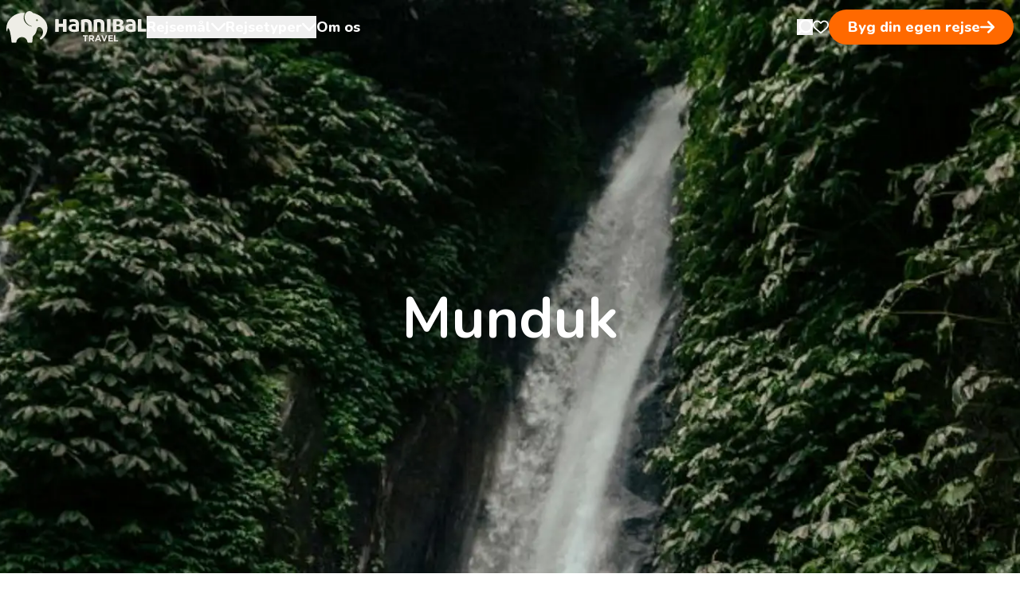

--- FILE ---
content_type: text/html; charset=utf-8
request_url: https://hannibal.dk/indonesien-bali/munduk/
body_size: 189895
content:

<!DOCTYPE html>

<html class="scroll-smooth focus:scroll-auto" lang="da">

<head>

    
    <meta name="viewport" content="width=device-width"/>
    <link rel="icon" type="image/png" href="/assets/favicon.ico">
        <link href="/sb/css-script.css.v1" rel="stylesheet" />

    <script src="/App_Plugins/UmbracoForms/Assets/promise-polyfill/dist/polyfill.min.js?v=13.1.2" type="application/javascript"></script><script src="/App_Plugins/UmbracoForms/Assets/aspnet-client-validation/dist/aspnet-validation.min.js?v=13.1.2" type="application/javascript"></script>

    <link rel="preconnect" href="https://cdn.jsdelivr.net" />
    <title>Rejser til Munduk p&#229; Bali </title>
<meta name="description" content="Byg din egen rejse til sk&#248;nne Bali ved Hannibal. N&#229;r du rejser til Munduk p&#229; Bali bestemmer du selv afrejsedato, -l&#230;ngde, overnatningssteder, udflugter osv."/>
<meta property="og:title" content="Munduk"/>
<meta property="og:image" content="https://hannibal.dk/media/qglby0yx/gabor-kozmon-btrla24ctcq-unsplash-1.jpg?width=1200&height=630&v=1dc5ebf8c38cf10"/>
<meta property="og:url" content="https://hannibal.dk/indonesien-bali/munduk/"/>
<link rel="canonical" href="https://hannibal.dk/indonesien-bali/munduk/"/>
<meta name="twitter:card" content="summary_large_image"/>

    <!-- Start VWO Async SmartCode -->
<link rel="preconnect" href="https://dev.visualwebsiteoptimizer.com" />
<script type='text/javascript' id='vwoCode'>
window._vwo_code || (function() {
var account_id=1029115,
version=2.1,
settings_tolerance=2000,
hide_element='body',
hide_element_style = 'opacity:0 !important;filter:alpha(opacity=0) !important;background:none !important;transition:none !important;',
/* DO NOT EDIT BELOW THIS LINE */
f=false,w=window,d=document,v=d.querySelector('#vwoCode'),cK='_vwo_'+account_id+'_settings',cc={};try{var c=JSON.parse(localStorage.getItem('_vwo_'+account_id+'_config'));cc=c&&typeof c==='object'?c:{}}catch(e){}var stT=cc.stT==='session'?w.sessionStorage:w.localStorage;code={nonce:v&&v.nonce,use_existing_jquery:function(){return typeof use_existing_jquery!=='undefined'?use_existing_jquery:undefined},library_tolerance:function(){return typeof library_tolerance!=='undefined'?library_tolerance:undefined},settings_tolerance:function(){return cc.sT||settings_tolerance},hide_element_style:function(){return'{'+(cc.hES||hide_element_style)+'}'},hide_element:function(){if(performance.getEntriesByName('first-contentful-paint')[0]){return''}return typeof cc.hE==='string'?cc.hE:hide_element},getVersion:function(){return version},finish:function(e){if(!f){f=true;var t=d.getElementById('_vis_opt_path_hides');if(t)t.parentNode.removeChild(t);if(e)(new Image).src='https://dev.visualwebsiteoptimizer.com/ee.gif?a='+account_id+e}},finished:function(){return f},addScript:function(e){var t=d.createElement('script');t.type='text/javascript';if(e.src){t.src=e.src}else{t.text=e.text}v&&t.setAttribute('nonce',v.nonce);d.getElementsByTagName('head')[0].appendChild(t)},load:function(e,t){var n=this.getSettings(),i=d.createElement('script'),r=this;t=t||{};if(n){i.textContent=n;d.getElementsByTagName('head')[0].appendChild(i);if(!w.VWO||VWO.caE){stT.removeItem(cK);r.load(e)}}else{var o=new XMLHttpRequest;o.open('GET',e,true);o.withCredentials=!t.dSC;o.responseType=t.responseType||'text';o.onload=function(){if(t.onloadCb){return t.onloadCb(o,e)}if(o.status===200||o.status===304){_vwo_code.addScript({text:o.responseText})}else{_vwo_code.finish('&e=loading_failure:'+e)}};o.onerror=function(){if(t.onerrorCb){return t.onerrorCb(e)}_vwo_code.finish('&e=loading_failure:'+e)};o.send()}},getSettings:function(){try{var e=stT.getItem(cK);if(!e){return}e=JSON.parse(e);if(Date.now()>e.e){stT.removeItem(cK);return}return e.s}catch(e){return}},init:function(){if(d.URL.indexOf('__vwo_disable__')>-1)return;var e=this.settings_tolerance();w._vwo_settings_timer=setTimeout(function(){_vwo_code.finish();stT.removeItem(cK)},e);var t;if(this.hide_element()!=='body'){t=d.createElement('style');var n=this.hide_element(),i=n?n+this.hide_element_style():'',r=d.getElementsByTagName('head')[0];t.setAttribute('id','_vis_opt_path_hides');v&&t.setAttribute('nonce',v.nonce);t.setAttribute('type','text/css');if(t.styleSheet)t.styleSheet.cssText=i;else t.appendChild(d.createTextNode(i));r.appendChild(t)}else{t=d.getElementsByTagName('head')[0];var i=d.createElement('div');i.style.cssText='z-index: 2147483647 !important;position: fixed !important;left: 0 !important;top: 0 !important;width: 100% !important;height: 100% !important;background: white !important;display: block !important;';i.setAttribute('id','_vis_opt_path_hides');i.classList.add('_vis_hide_layer');t.parentNode.insertBefore(i,t.nextSibling)}var o=window._vis_opt_url||d.URL,s='https://dev.visualwebsiteoptimizer.com/j.php?a='+account_id+'&u='+encodeURIComponent(o)+'&vn='+version;if(w.location.search.indexOf('_vwo_xhr')!==-1){this.addScript({src:s})}else{this.load(s+'&x=true')}}};w._vwo_code=code;code.init();})();
</script>
<!-- End VWO Async SmartCode -->
<!-- Google Tag Manager --> <script>!function(){"use strict";function l(e){for(var t=e,r=0,n=document.cookie.split(";");r<n.length;r++){var o=n[r].split("=");if(o[0].trim()===t)return o[1]}}function s(e){return localStorage.getItem(e)}function u(e){return window[e]}function A(e,t){e=document.querySelector(e);return t?null==e?void 0:e.getAttribute(t):null==e?void 0:e.textContent}var e=window,t=document,r="script",n="dataLayer",o="https://ss.hannibal.dk",a="",i="34q1qwxnzfcv",c="ab8=aWQ9R1RNLVRKTk1MQw%3D%3D&apiKey=9b19709b",g="stapeUserId",v="",E="",d=!1;try{var d=!!g&&(m=navigator.userAgent,!!(m=new RegExp("Version/([0-9._]+)(.*Mobile)?.*Safari.*").exec(m)))&&16.4<=parseFloat(m[1]),f="stapeUserId"===g,I=d&&!f?function(e,t,r){void 0===t&&(t="");var n={cookie:l,localStorage:s,jsVariable:u,cssSelector:A},t=Array.isArray(t)?t:[t];if(e&&n[e])for(var o=n[e],a=0,i=t;a<i.length;a++){var c=i[a],c=r?o(c,r):o(c);if(c)return c}else console.warn("invalid uid source",e)}(g,v,E):void 0;d=d&&(!!I||f)}catch(e){console.error(e)}var m=e,g=(m[n]=m[n]||[],m[n].push({"gtm.start":(new Date).getTime(),event:"gtm.js"}),t.getElementsByTagName(r)[0]),v=I?"&bi="+encodeURIComponent(I):"",E=t.createElement(r),f=(d&&(i=8<i.length?i.replace(/([a-z]{8}$)/,"kp$1"):"kp"+i),!d&&a?a:o);E.async=!0,E.src=f+"/"+i+".js?"+c+v,null!=(e=g.parentNode)&&e.insertBefore(E,g)}();</script> <!-- End Google Tag Manager -->
<script id="mcjs">!function(c,h,i,m,p){m=c.createElement(h),p=c.getElementsByTagName(h)[0],m.async=1,m.src=i,p.parentNode.insertBefore(m,p)}(document,"script","https://chimpstatic.com/mcjs-connected/js/users/70ff625a6ea068fe20cfb6c6c/79370c373c6a8918d90f5430a.js");</script>
</head>

<body>
<!-- Google Tag Manager (noscript) --> <noscript><iframe src="https://ss.hannibal.dk/ns.html?id=GTM-TJNMLC" height="0" width="0" style="display:none;visibility:hidden"></iframe></noscript> <!-- End Google Tag Manager (noscript) -->





<div class="absolute top-0 left-0 right-0 h-0 z-[1000] xl:hidden">
    <header id="mobile-header" class="flex justify-between px-5 py-4 text-hannibal-white">
        <a href="/" class="text-hannibal-white block w-44">
                <img src="/media/jqliubsj/hannibal_travel_logo.svg" alt="Hannibal Travel" class="pointer-events-none w-full">
        </a>

        <div class="flex items-center gap-4">
            <a href="/kontakt/" class="no-hover relative">
                    <svg width="23" xmlns="http://www.w3.org/2000/svg" height="19.143" viewBox="2365 -472.046 23 19.143" fill="currentColor" class="pointer-events-none w-5 h-5">
                        <path
                            d="M2386.152,-470.170C2383.651,-472.671,2379.581,-472.671,2377.081,-470.170L2376.500,-469.589L2375.919,-470.170C2373.419,-472.671,2369.349,-472.671,2366.848,-470.170C2364.398,-467.720,2364.382,-463.836,2366.811,-461.136C2369.027,-458.674,2375.561,-453.356,2375.838,-453.131C2376.026,-452.978,2376.252,-452.903,2376.477,-452.903C2376.485,-452.903,2376.492,-452.903,2376.499,-452.903C2376.732,-452.893,2376.967,-452.973,2377.161,-453.131C2377.438,-453.356,2383.973,-458.674,2386.189,-461.137C2388.618,-463.836,2388.602,-467.720,2386.152,-470.170ZZM2384.679,-462.495C2382.952,-460.576,2378.204,-456.618,2376.499,-455.214C2374.795,-456.618,2370.048,-460.575,2368.321,-462.495C2366.626,-464.378,2366.611,-467.060,2368.284,-468.734C2369.139,-469.588,2370.261,-470.015,2371.384,-470.015C2372.506,-470.015,2373.628,-469.588,2374.483,-468.734L2375.760,-467.457C2375.912,-467.305,2376.103,-467.214,2376.305,-467.182C2376.631,-467.112,2376.985,-467.203,2377.239,-467.456L2378.516,-468.734C2380.226,-470.443,2383.007,-470.442,2384.716,-468.734C2386.389,-467.060,2386.373,-464.378,2384.679,-462.495ZZ">
                        </path>
                    </svg>
                
                    <span class="sr-only">&#xC5;ben favoritsider</span>
                
            </a>
        </div>
    </header>
</div>




<script>
    function toggleSearch() {
        const navEl = document.querySelector('#hannibal-menu-mobile-nav');
        const lineEl = document.querySelector('#hannibal-menu-mobile-line');
        const footerEl = document.querySelector('#hannibal-menu-mobile-footer');

        const searchEl = document.querySelector('#hannibal-menu-mobile-search');
        const searchResultsEl = document.querySelector('#hannibal-menu-mobile-search-results');
        const searchButtonEl = document.querySelector('#hannibal-menu-mobile-search-button');

        if(searchEl.classList.contains('hidden')) {
            navEl?.classList.add('hidden');
            lineEl?.classList.add('hidden');
            footerEl?.classList.add('hidden');

            searchEl?.classList.remove('hidden');
            searchResultsEl?.classList.remove('hidden');
            searchButtonEl?.classList.remove('hidden');
            searchButtonEl?.classList.add('flex');
            requestAnimationFrame(() => {
                searchEl?.querySelector('input').focus();
            });
        } else {
            navEl?.classList.remove('hidden');
            lineEl?.classList.remove('hidden');
            footerEl?.classList.remove('hidden');

            searchEl?.classList.add('hidden');
            searchResultsEl?.classList.add('hidden');
            searchButtonEl?.classList.remove('flex');
            searchButtonEl?.classList.add('hidden');
        }
    }

    /** @type {number | undefined} */
    let mobileMenuSearchTimeout = undefined;
    let renderingMobileSearchResult = false;

    function mobileNavSearchOnInput() {
        if(mobileMenuSearchTimeout) {
            clearTimeout(mobileMenuSearchTimeout);
        }

        mobileMenuSearchTimeout = setTimeout(async () => {
            try {
                if(renderingMobileSearchResult) {
                    mobileNavSearchOnInput();
                    return;
                }
                renderingMobileSearchResult = true;

                const searchEl = document.querySelector('#hannibal-menu-mobile-search input');
                const searchResultsEl = document.querySelector('#hannibal-menu-mobile-search-results');
                if(!searchEl || !searchResultsEl) return;

                const result = await search(searchEl.value);
                searchResultsEl.firstElementChild?.replaceChildren(result);
            } finally {
                renderingMobileSearchResult = false;
            }
        }, 200);
    }
</script>

<dialog id="hannibal-menu-mobile" class="m-0 max-w-[100vw] max-h-dvh bg-hannibal-white text-hannibal-black w-dvw h-dvh overscroll-contain overflow-y-scroll">
    <header class="flex justify-between px-5 py-4 sticky top-0 bg-hannibal-white z-50">
        <a href="/" class="text-hannibal-black block w-44">
                <img src="/media/jqliubsj/hannibal_travel_logo.svg" alt="Hannibal Travel" class="pointer-events-none w-full saturate-0 invert">
        </a>

        <div class="flex items-center gap-4">
            <a href="/kontakt/" class="no-hover relative">
                    <svg width="23" xmlns="http://www.w3.org/2000/svg" height="19.143" viewBox="2365 -472.046 23 19.143" fill="currentColor" class="pointer-events-none">
                        <path
                            d="M2386.152,-470.170C2383.651,-472.671,2379.581,-472.671,2377.081,-470.170L2376.500,-469.589L2375.919,-470.170C2373.419,-472.671,2369.349,-472.671,2366.848,-470.170C2364.398,-467.720,2364.382,-463.836,2366.811,-461.136C2369.027,-458.674,2375.561,-453.356,2375.838,-453.131C2376.026,-452.978,2376.252,-452.903,2376.477,-452.903C2376.485,-452.903,2376.492,-452.903,2376.499,-452.903C2376.732,-452.893,2376.967,-452.973,2377.161,-453.131C2377.438,-453.356,2383.973,-458.674,2386.189,-461.137C2388.618,-463.836,2388.602,-467.720,2386.152,-470.170ZZM2384.679,-462.495C2382.952,-460.576,2378.204,-456.618,2376.499,-455.214C2374.795,-456.618,2370.048,-460.575,2368.321,-462.495C2366.626,-464.378,2366.611,-467.060,2368.284,-468.734C2369.139,-469.588,2370.261,-470.015,2371.384,-470.015C2372.506,-470.015,2373.628,-469.588,2374.483,-468.734L2375.760,-467.457C2375.912,-467.305,2376.103,-467.214,2376.305,-467.182C2376.631,-467.112,2376.985,-467.203,2377.239,-467.456L2378.516,-468.734C2380.226,-470.443,2383.007,-470.442,2384.716,-468.734C2386.389,-467.060,2386.373,-464.378,2384.679,-462.495ZZ">
                        </path>
                    </svg>
                <span class="sr-only">
                    
                        &#xC5;ben favoritsider
                    
                </span>
            </a>
            <button onclick="toggleSearch();">
                <svg width="20" xmlns="http://www.w3.org/2000/svg" height="20" viewBox="2848 -472.474 20 20" fill="currentColor">
                    <path
                        d="M2859.253,-454.977C2854.422,-454.977,2850.506,-458.893,2850.506,-463.724C2850.506,-468.554,2854.422,-472.470,2859.253,-472.470C2864.084,-472.470,2868.000,-468.554,2868.000,-463.724C2868.000,-458.893,2864.084,-454.977,2859.253,-454.977ZZM2859.253,-469.971C2855.803,-469.971,2853.005,-467.174,2853.005,-463.724C2853.005,-460.273,2855.803,-457.476,2859.253,-457.476C2862.704,-457.476,2865.501,-460.273,2865.501,-463.724C2865.501,-467.174,2862.704,-469.971,2859.253,-469.971ZZ">
                    </path>
                    <path
                        d="M2849.257,-452.478C2848.925,-452.476,2848.605,-452.606,2848.370,-452.840C2847.880,-453.326,2847.876,-454.117,2848.362,-454.607C2848.365,-454.610,2848.367,-454.612,2848.370,-454.614L2853.068,-459.313C2853.575,-459.803,2854.384,-459.789,2854.874,-459.282C2855.364,-458.774,2855.350,-457.966,2854.842,-457.476L2850.144,-452.840C2849.908,-452.606,2849.589,-452.476,2849.257,-452.478ZZ">
                    </path>
                </svg>
                <span class="sr-only">
                    
                        Open search in nav
                    
                </span>
            </button>
        </div>

        <button class="sr-only" onclick="document.querySelector('#hannibal-menu-mobile')?.close();">
            
                Luk menu
            
        </button>
    </header>
    <div id="hannibal-menu-mobile-search" class="px-5 pb-4 pt-2 sticky bg-hannibal-white top-[72px] z-[1000] hidden">
        
<label class="w-full py-3 px-4 rounded-[10px] bg-hannibal-white text-hannibal-black flex items-center gap-3">
    <span class="sr-only">
        
            Hvor vil du hen?
        
    </span>
    <input name="search"
        class="w-full outline-none placeholder:text-hannibal-black placeholder:font-extrabold text-base lg:text-xl focus:placeholder:text-hannibal-black/40"
        oninput="mobileNavSearchOnInput();" 
    placeholder="Hvor vil du hen?"
    
    >
    
        <img src="/assets/images/search-hannibal.svg" class="h-5 w-5 fill-hannibal-black pointer-events-none"
            alt="S&#xF8;g">
    
</label>

    </div>
    <div id="hannibal-menu-mobile-search-results" class="hidden pb-20">
        
<ul class="px-5 py-4 flex flex-col gap-2">
</ul>

    </div>
    <nav id="hannibal-menu-mobile-nav">
        <ul>
        <li>
            <button class="px-5 py-2 text-2xl w-full flex justify-between items-center font-extrabold"
                onclick="this.nextElementSibling.classList.toggle('hidden'); this.classList.toggle('text-hannibal-orange'); this.lastElementChild.classList.toggle('rotate-180');">
                <span>
Rejsem&#xE5;l                </span>
                <svg width="20" xmlns="http://www.w3.org/2000/svg" height="11.723" viewBox="3316 -416.81 20 11.723" fill="currentColor" class="rotate-180">
                    <path
                        d="M3326.000,-416.810C3326.379,-416.810,3326.724,-416.672,3327.000,-416.396L3335.616,-407.435C3336.133,-406.883,3336.133,-406.021,3335.582,-405.470C3335.030,-404.953,3334.169,-404.953,3333.617,-405.504L3326.000,-413.432L3318.383,-405.504C3317.866,-404.953,3316.970,-404.953,3316.418,-405.470C3315.867,-405.987,3315.867,-406.883,3316.384,-407.435L3325.000,-416.396C3325.276,-416.672,3325.621,-416.810,3326.000,-416.810ZZ">
                    </path>
                </svg>
            </button>
            <div class="hidden px-5">
                <ul class="flex flex-col gap-2">
                    <li>
                        <button
                            class="py-2 text-xl w-full flex gap-2 items-center font-extrabold"
                            onclick="this.nextElementSibling.classList.toggle('hidden'); this.classList.toggle('text-hannibal-orange'); this.lastElementChild.classList.toggle('rotate-180');">
                            <span class="inline-flex gap-2 flex-wrap items-center">
                                <span>
Afrika                                </span>
                            </span>

                            <svg width="20" xmlns="http://www.w3.org/2000/svg" height="11.723" viewBox="3316 -416.81 20 11.723" fill="currentColor" class="ml-auto rotate-180">
                                <path
                                    d="M3326.000,-416.810C3326.379,-416.810,3326.724,-416.672,3327.000,-416.396L3335.616,-407.435C3336.133,-406.883,3336.133,-406.021,3335.582,-405.470C3335.030,-404.953,3334.169,-404.953,3333.617,-405.504L3326.000,-413.432L3318.383,-405.504C3317.866,-404.953,3316.970,-404.953,3316.418,-405.470C3315.867,-405.987,3315.867,-406.883,3316.384,-407.435L3325.000,-416.396C3325.276,-416.672,3325.621,-416.810,3326.000,-416.810ZZ">
                                </path>
                            </svg>
                        </button>
                        <div class="hidden">
                            <ul class="flex gap-3 py-3 flex-wrap">
                                <li>
                                    <a class="py-2 px-4 flex flex-wrap gap-2 items-center border border-hannibal-black/20 rounded-lg focus:border-hannibal-orange focus:bg-hannibal-orange focus:text-hannibal-white hover:border-hannibal-orange hover:bg-hannibal-orange hover:text-hannibal-white group"
                                        href="/botswana/">
Botswana
                                    </a>
                                </li>
                                <li>
                                    <a class="py-2 px-4 flex flex-wrap gap-2 items-center border border-hannibal-black/20 rounded-lg focus:border-hannibal-orange focus:bg-hannibal-orange focus:text-hannibal-white hover:border-hannibal-orange hover:bg-hannibal-orange hover:text-hannibal-white group"
                                        href="/egypten/">
Egypten
                                    </a>
                                </li>
                                <li>
                                    <a class="py-2 px-4 flex flex-wrap gap-2 items-center border border-hannibal-black/20 rounded-lg focus:border-hannibal-orange focus:bg-hannibal-orange focus:text-hannibal-white hover:border-hannibal-orange hover:bg-hannibal-orange hover:text-hannibal-white group"
                                        href="/gambia/">
Gambia
                                    </a>
                                </li>
                                <li>
                                    <a class="py-2 px-4 flex flex-wrap gap-2 items-center border border-hannibal-black/20 rounded-lg focus:border-hannibal-orange focus:bg-hannibal-orange focus:text-hannibal-white hover:border-hannibal-orange hover:bg-hannibal-orange hover:text-hannibal-white group"
                                        href="/kap-verde/">
Kap Verde
                                            <span class="text-hannibal-orange text-xs uppercase font-extrabold group-hover:text-hannibal-black">
                                                bliver hurtigt udsolgt!
                                            </span>
                                    </a>
                                </li>
                                <li>
                                    <a class="py-2 px-4 flex flex-wrap gap-2 items-center border border-hannibal-black/20 rounded-lg focus:border-hannibal-orange focus:bg-hannibal-orange focus:text-hannibal-white hover:border-hannibal-orange hover:bg-hannibal-orange hover:text-hannibal-white group"
                                        href="/kenya/">
Kenya
                                    </a>
                                </li>
                                <li>
                                    <a class="py-2 px-4 flex flex-wrap gap-2 items-center border border-hannibal-black/20 rounded-lg focus:border-hannibal-orange focus:bg-hannibal-orange focus:text-hannibal-white hover:border-hannibal-orange hover:bg-hannibal-orange hover:text-hannibal-white group"
                                        href="/madagaskar/">
Madagaskar
                                    </a>
                                </li>
                                <li>
                                    <a class="py-2 px-4 flex flex-wrap gap-2 items-center border border-hannibal-black/20 rounded-lg focus:border-hannibal-orange focus:bg-hannibal-orange focus:text-hannibal-white hover:border-hannibal-orange hover:bg-hannibal-orange hover:text-hannibal-white group"
                                        href="/malawi/">
Malawi
                                    </a>
                                </li>
                                <li>
                                    <a class="py-2 px-4 flex flex-wrap gap-2 items-center border border-hannibal-black/20 rounded-lg focus:border-hannibal-orange focus:bg-hannibal-orange focus:text-hannibal-white hover:border-hannibal-orange hover:bg-hannibal-orange hover:text-hannibal-white group"
                                        href="/marokko/">
Marokko
                                    </a>
                                </li>
                                <li>
                                    <a class="py-2 px-4 flex flex-wrap gap-2 items-center border border-hannibal-black/20 rounded-lg focus:border-hannibal-orange focus:bg-hannibal-orange focus:text-hannibal-white hover:border-hannibal-orange hover:bg-hannibal-orange hover:text-hannibal-white group"
                                        href="/mozambique/">
Mozambique
                                    </a>
                                </li>
                                <li>
                                    <a class="py-2 px-4 flex flex-wrap gap-2 items-center border border-hannibal-black/20 rounded-lg focus:border-hannibal-orange focus:bg-hannibal-orange focus:text-hannibal-white hover:border-hannibal-orange hover:bg-hannibal-orange hover:text-hannibal-white group"
                                        href="/namibia/">
Namibia
                                    </a>
                                </li>
                                <li>
                                    <a class="py-2 px-4 flex flex-wrap gap-2 items-center border border-hannibal-black/20 rounded-lg focus:border-hannibal-orange focus:bg-hannibal-orange focus:text-hannibal-white hover:border-hannibal-orange hover:bg-hannibal-orange hover:text-hannibal-white group"
                                        href="/sao-tome-principe/">
S&#xE3;o Tom&#xE9; &amp; Pr&#xED;ncipe
                                    </a>
                                </li>
                                <li>
                                    <a class="py-2 px-4 flex flex-wrap gap-2 items-center border border-hannibal-black/20 rounded-lg focus:border-hannibal-orange focus:bg-hannibal-orange focus:text-hannibal-white hover:border-hannibal-orange hover:bg-hannibal-orange hover:text-hannibal-white group"
                                        href="/senegal/">
Senegal
                                    </a>
                                </li>
                                <li>
                                    <a class="py-2 px-4 flex flex-wrap gap-2 items-center border border-hannibal-black/20 rounded-lg focus:border-hannibal-orange focus:bg-hannibal-orange focus:text-hannibal-white hover:border-hannibal-orange hover:bg-hannibal-orange hover:text-hannibal-white group"
                                        href="/st-helena/">
St. Helena
                                    </a>
                                </li>
                                <li>
                                    <a class="py-2 px-4 flex flex-wrap gap-2 items-center border border-hannibal-black/20 rounded-lg focus:border-hannibal-orange focus:bg-hannibal-orange focus:text-hannibal-white hover:border-hannibal-orange hover:bg-hannibal-orange hover:text-hannibal-white group"
                                        href="/sydafrika/">
Sydafrika
                                    </a>
                                </li>
                                <li>
                                    <a class="py-2 px-4 flex flex-wrap gap-2 items-center border border-hannibal-black/20 rounded-lg focus:border-hannibal-orange focus:bg-hannibal-orange focus:text-hannibal-white hover:border-hannibal-orange hover:bg-hannibal-orange hover:text-hannibal-white group"
                                        href="/tanzania/">
Tanzania
                                    </a>
                                </li>
                                <li>
                                    <a class="py-2 px-4 flex flex-wrap gap-2 items-center border border-hannibal-black/20 rounded-lg focus:border-hannibal-orange focus:bg-hannibal-orange focus:text-hannibal-white hover:border-hannibal-orange hover:bg-hannibal-orange hover:text-hannibal-white group"
                                        href="/uganda/">
Uganda
                                    </a>
                                </li>
                                <li>
                                    <a class="py-2 px-4 flex flex-wrap gap-2 items-center border border-hannibal-black/20 rounded-lg focus:border-hannibal-orange focus:bg-hannibal-orange focus:text-hannibal-white hover:border-hannibal-orange hover:bg-hannibal-orange hover:text-hannibal-white group"
                                        href="/zambia/">
Zambia
                                    </a>
                                </li>
                                <li>
                                    <a class="py-2 px-4 flex flex-wrap gap-2 items-center border border-hannibal-black/20 rounded-lg focus:border-hannibal-orange focus:bg-hannibal-orange focus:text-hannibal-white hover:border-hannibal-orange hover:bg-hannibal-orange hover:text-hannibal-white group"
                                        href="/zimbabwe/">
Zimbabwe
                                    </a>
                                </li>
                            </ul>
                            <div class="flex justify-end pb-4">
                                <a class="font-extrabold flex gap-3 items-center" href="/afrika/">
                                    
                                        L&#xE6;s mere om
                                    
                                    Afrika
                                    <svg class="pointer-events-none" width="15" xmlns="http://www.w3.org/2000/svg" height="12.864" fill="currentColor" viewBox="572 2197.068 15 12.864">
                                        <path d="M572.902,2204.553C572.963,2204.563,573.025,2204.567,573.087,2204.567L583.669,2204.567L583.439,2204.674C583.213,2204.781,583.008,2204.926,582.832,2205.103L579.865,2208.071C579.474,2208.444,579.408,2209.044,579.709,2209.493C580.059,2209.971,580.731,2210.075,581.209,2209.725C581.248,2209.696,581.285,2209.666,581.319,2209.632L586.685,2204.266C587.105,2203.847,587.105,2203.168,586.686,2202.748C586.686,2202.748,586.685,2202.748,586.685,2202.747L581.319,2197.381C580.899,2196.963,580.220,2196.964,579.801,2197.383C579.768,2197.416,579.738,2197.452,579.709,2197.489C579.408,2197.937,579.474,2198.538,579.865,2198.911L582.827,2201.884C582.984,2202.041,583.165,2202.173,583.364,2202.275L583.686,2202.420L573.146,2202.420C572.598,2202.400,572.117,2202.783,572.014,2203.322C571.919,2203.907,572.316,2204.458,572.902,2204.553ZZ">
                                        </path>
                                    </svg>
                                </a>
                            </div>
                        </div>
                    </li>
                    <li>
                        <button
                            class="py-2 text-xl w-full flex gap-2 items-center font-extrabold"
                            onclick="this.nextElementSibling.classList.toggle('hidden'); this.classList.toggle('text-hannibal-orange'); this.lastElementChild.classList.toggle('rotate-180');">
                            <span class="inline-flex gap-2 flex-wrap items-center">
                                <span>
Asien                                </span>
                                    <span class="text-hannibal-orange text-xs uppercase font-extrabold">
                                        ny destination
                                    </span>
                            </span>

                            <svg width="20" xmlns="http://www.w3.org/2000/svg" height="11.723" viewBox="3316 -416.81 20 11.723" fill="currentColor" class="ml-auto rotate-180">
                                <path
                                    d="M3326.000,-416.810C3326.379,-416.810,3326.724,-416.672,3327.000,-416.396L3335.616,-407.435C3336.133,-406.883,3336.133,-406.021,3335.582,-405.470C3335.030,-404.953,3334.169,-404.953,3333.617,-405.504L3326.000,-413.432L3318.383,-405.504C3317.866,-404.953,3316.970,-404.953,3316.418,-405.470C3315.867,-405.987,3315.867,-406.883,3316.384,-407.435L3325.000,-416.396C3325.276,-416.672,3325.621,-416.810,3326.000,-416.810ZZ">
                                </path>
                            </svg>
                        </button>
                        <div class="hidden">
                            <ul class="flex gap-3 py-3 flex-wrap">
                                <li>
                                    <a class="py-2 px-4 flex flex-wrap gap-2 items-center border border-hannibal-black/20 rounded-lg focus:border-hannibal-orange focus:bg-hannibal-orange focus:text-hannibal-white hover:border-hannibal-orange hover:bg-hannibal-orange hover:text-hannibal-white group"
                                        href="/cambodia/">
Cambodia
                                    </a>
                                </li>
                                <li>
                                    <a class="py-2 px-4 flex flex-wrap gap-2 items-center border border-hannibal-black/20 rounded-lg focus:border-hannibal-orange focus:bg-hannibal-orange focus:text-hannibal-white hover:border-hannibal-orange hover:bg-hannibal-orange hover:text-hannibal-white group"
                                        href="/hong-kong/">
Hong Kong
                                    </a>
                                </li>
                                <li>
                                    <a class="py-2 px-4 flex flex-wrap gap-2 items-center border border-hannibal-black/20 rounded-lg focus:border-hannibal-orange focus:bg-hannibal-orange focus:text-hannibal-white hover:border-hannibal-orange hover:bg-hannibal-orange hover:text-hannibal-white group"
                                        href="/indien/">
Indien
                                    </a>
                                </li>
                                <li>
                                    <a class="py-2 px-4 flex flex-wrap gap-2 items-center border border-hannibal-black/20 rounded-lg focus:border-hannibal-orange focus:bg-hannibal-orange focus:text-hannibal-white hover:border-hannibal-orange hover:bg-hannibal-orange hover:text-hannibal-white group"
                                        href="/indonesien-bali/">
Indonesien &amp; Bali
                                    </a>
                                </li>
                                <li>
                                    <a class="py-2 px-4 flex flex-wrap gap-2 items-center border border-hannibal-black/20 rounded-lg focus:border-hannibal-orange focus:bg-hannibal-orange focus:text-hannibal-white hover:border-hannibal-orange hover:bg-hannibal-orange hover:text-hannibal-white group"
                                        href="/japan/">
Japan
                                            <span class="text-hannibal-orange text-xs uppercase font-extrabold group-hover:text-hannibal-black">
                                                bliver hurtigt udsolgt!
                                            </span>
                                    </a>
                                </li>
                                <li>
                                    <a class="py-2 px-4 flex flex-wrap gap-2 items-center border border-hannibal-black/20 rounded-lg focus:border-hannibal-orange focus:bg-hannibal-orange focus:text-hannibal-white hover:border-hannibal-orange hover:bg-hannibal-orange hover:text-hannibal-white group"
                                        href="/laos/">
Laos
                                    </a>
                                </li>
                                <li>
                                    <a class="py-2 px-4 flex flex-wrap gap-2 items-center border border-hannibal-black/20 rounded-lg focus:border-hannibal-orange focus:bg-hannibal-orange focus:text-hannibal-white hover:border-hannibal-orange hover:bg-hannibal-orange hover:text-hannibal-white group"
                                        href="/malaysia-og-borneo/">
Malaysia og Borneo
                                    </a>
                                </li>
                                <li>
                                    <a class="py-2 px-4 flex flex-wrap gap-2 items-center border border-hannibal-black/20 rounded-lg focus:border-hannibal-orange focus:bg-hannibal-orange focus:text-hannibal-white hover:border-hannibal-orange hover:bg-hannibal-orange hover:text-hannibal-white group"
                                        href="/myanmar/">
Myanmar
                                    </a>
                                </li>
                                <li>
                                    <a class="py-2 px-4 flex flex-wrap gap-2 items-center border border-hannibal-black/20 rounded-lg focus:border-hannibal-orange focus:bg-hannibal-orange focus:text-hannibal-white hover:border-hannibal-orange hover:bg-hannibal-orange hover:text-hannibal-white group"
                                        href="/nepal/">
Nepal
                                    </a>
                                </li>
                                <li>
                                    <a class="py-2 px-4 flex flex-wrap gap-2 items-center border border-hannibal-black/20 rounded-lg focus:border-hannibal-orange focus:bg-hannibal-orange focus:text-hannibal-white hover:border-hannibal-orange hover:bg-hannibal-orange hover:text-hannibal-white group"
                                        href="/singapore/">
Singapore
                                    </a>
                                </li>
                                <li>
                                    <a class="py-2 px-4 flex flex-wrap gap-2 items-center border border-hannibal-black/20 rounded-lg focus:border-hannibal-orange focus:bg-hannibal-orange focus:text-hannibal-white hover:border-hannibal-orange hover:bg-hannibal-orange hover:text-hannibal-white group"
                                        href="/sri-lanka/">
Sri Lanka
                                    </a>
                                </li>
                                <li>
                                    <a class="py-2 px-4 flex flex-wrap gap-2 items-center border border-hannibal-black/20 rounded-lg focus:border-hannibal-orange focus:bg-hannibal-orange focus:text-hannibal-white hover:border-hannibal-orange hover:bg-hannibal-orange hover:text-hannibal-white group"
                                        href="/sydkorea/">
Sydkorea
                                            <span class="text-hannibal-orange text-xs uppercase font-extrabold group-hover:text-hannibal-black">
                                                Nyhed
                                            </span>
                                    </a>
                                </li>
                                <li>
                                    <a class="py-2 px-4 flex flex-wrap gap-2 items-center border border-hannibal-black/20 rounded-lg focus:border-hannibal-orange focus:bg-hannibal-orange focus:text-hannibal-white hover:border-hannibal-orange hover:bg-hannibal-orange hover:text-hannibal-white group"
                                        href="/thailand/">
Thailand
                                    </a>
                                </li>
                                <li>
                                    <a class="py-2 px-4 flex flex-wrap gap-2 items-center border border-hannibal-black/20 rounded-lg focus:border-hannibal-orange focus:bg-hannibal-orange focus:text-hannibal-white hover:border-hannibal-orange hover:bg-hannibal-orange hover:text-hannibal-white group"
                                        href="/vietnam/">
Vietnam
                                    </a>
                                </li>
                            </ul>
                            <div class="flex justify-end pb-4">
                                <a class="font-extrabold flex gap-3 items-center" href="/asien/">
                                    
                                        L&#xE6;s mere om
                                    
                                    Asien
                                    <svg class="pointer-events-none" width="15" xmlns="http://www.w3.org/2000/svg" height="12.864" fill="currentColor" viewBox="572 2197.068 15 12.864">
                                        <path d="M572.902,2204.553C572.963,2204.563,573.025,2204.567,573.087,2204.567L583.669,2204.567L583.439,2204.674C583.213,2204.781,583.008,2204.926,582.832,2205.103L579.865,2208.071C579.474,2208.444,579.408,2209.044,579.709,2209.493C580.059,2209.971,580.731,2210.075,581.209,2209.725C581.248,2209.696,581.285,2209.666,581.319,2209.632L586.685,2204.266C587.105,2203.847,587.105,2203.168,586.686,2202.748C586.686,2202.748,586.685,2202.748,586.685,2202.747L581.319,2197.381C580.899,2196.963,580.220,2196.964,579.801,2197.383C579.768,2197.416,579.738,2197.452,579.709,2197.489C579.408,2197.937,579.474,2198.538,579.865,2198.911L582.827,2201.884C582.984,2202.041,583.165,2202.173,583.364,2202.275L583.686,2202.420L573.146,2202.420C572.598,2202.400,572.117,2202.783,572.014,2203.322C571.919,2203.907,572.316,2204.458,572.902,2204.553ZZ">
                                        </path>
                                    </svg>
                                </a>
                            </div>
                        </div>
                    </li>
                    <li>
                        <button
                            class="py-2 text-xl w-full flex gap-2 items-center font-extrabold"
                            onclick="this.nextElementSibling.classList.toggle('hidden'); this.classList.toggle('text-hannibal-orange'); this.lastElementChild.classList.toggle('rotate-180');">
                            <span class="inline-flex gap-2 flex-wrap items-center">
                                <span>
Caribien                                </span>
                            </span>

                            <svg width="20" xmlns="http://www.w3.org/2000/svg" height="11.723" viewBox="3316 -416.81 20 11.723" fill="currentColor" class="ml-auto rotate-180">
                                <path
                                    d="M3326.000,-416.810C3326.379,-416.810,3326.724,-416.672,3327.000,-416.396L3335.616,-407.435C3336.133,-406.883,3336.133,-406.021,3335.582,-405.470C3335.030,-404.953,3334.169,-404.953,3333.617,-405.504L3326.000,-413.432L3318.383,-405.504C3317.866,-404.953,3316.970,-404.953,3316.418,-405.470C3315.867,-405.987,3315.867,-406.883,3316.384,-407.435L3325.000,-416.396C3325.276,-416.672,3325.621,-416.810,3326.000,-416.810ZZ">
                                </path>
                            </svg>
                        </button>
                        <div class="hidden">
                            <ul class="flex gap-3 py-3 flex-wrap">
                                <li>
                                    <a class="py-2 px-4 flex flex-wrap gap-2 items-center border border-hannibal-black/20 rounded-lg focus:border-hannibal-orange focus:bg-hannibal-orange focus:text-hannibal-white hover:border-hannibal-orange hover:bg-hannibal-orange hover:text-hannibal-white group"
                                        href="/abc-oeerne-aruba-bonaire-curacao/">
ABC-&#xF8;erne  - Aruba, Bonaire &amp; Curacao
                                    </a>
                                </li>
                                <li>
                                    <a class="py-2 px-4 flex flex-wrap gap-2 items-center border border-hannibal-black/20 rounded-lg focus:border-hannibal-orange focus:bg-hannibal-orange focus:text-hannibal-white hover:border-hannibal-orange hover:bg-hannibal-orange hover:text-hannibal-white group"
                                        href="/barbados/">
Barbados
                                    </a>
                                </li>
                                <li>
                                    <a class="py-2 px-4 flex flex-wrap gap-2 items-center border border-hannibal-black/20 rounded-lg focus:border-hannibal-orange focus:bg-hannibal-orange focus:text-hannibal-white hover:border-hannibal-orange hover:bg-hannibal-orange hover:text-hannibal-white group"
                                        href="/cuba/">
Cuba
                                    </a>
                                </li>
                                <li>
                                    <a class="py-2 px-4 flex flex-wrap gap-2 items-center border border-hannibal-black/20 rounded-lg focus:border-hannibal-orange focus:bg-hannibal-orange focus:text-hannibal-white hover:border-hannibal-orange hover:bg-hannibal-orange hover:text-hannibal-white group"
                                        href="/den-dominikanske-republik/">
Den Dominikanske Republik
                                    </a>
                                </li>
                                <li>
                                    <a class="py-2 px-4 flex flex-wrap gap-2 items-center border border-hannibal-black/20 rounded-lg focus:border-hannibal-orange focus:bg-hannibal-orange focus:text-hannibal-white hover:border-hannibal-orange hover:bg-hannibal-orange hover:text-hannibal-white group"
                                        href="/grenada/">
Grenada
                                    </a>
                                </li>
                                <li>
                                    <a class="py-2 px-4 flex flex-wrap gap-2 items-center border border-hannibal-black/20 rounded-lg focus:border-hannibal-orange focus:bg-hannibal-orange focus:text-hannibal-white hover:border-hannibal-orange hover:bg-hannibal-orange hover:text-hannibal-white group"
                                        href="/guadeloupe/">
Guadeloupe
                                    </a>
                                </li>
                                <li>
                                    <a class="py-2 px-4 flex flex-wrap gap-2 items-center border border-hannibal-black/20 rounded-lg focus:border-hannibal-orange focus:bg-hannibal-orange focus:text-hannibal-white hover:border-hannibal-orange hover:bg-hannibal-orange hover:text-hannibal-white group"
                                        href="/martinique/">
Martinique
                                    </a>
                                </li>
                                <li>
                                    <a class="py-2 px-4 flex flex-wrap gap-2 items-center border border-hannibal-black/20 rounded-lg focus:border-hannibal-orange focus:bg-hannibal-orange focus:text-hannibal-white hover:border-hannibal-orange hover:bg-hannibal-orange hover:text-hannibal-white group"
                                        href="/saint-lucia/">
Saint Lucia
                                    </a>
                                </li>
                                <li>
                                    <a class="py-2 px-4 flex flex-wrap gap-2 items-center border border-hannibal-black/20 rounded-lg focus:border-hannibal-orange focus:bg-hannibal-orange focus:text-hannibal-white hover:border-hannibal-orange hover:bg-hannibal-orange hover:text-hannibal-white group"
                                        href="/saint-vincent-og-grenadinerne/">
Saint Vincent og Grenadinerne
                                    </a>
                                </li>
                                <li>
                                    <a class="py-2 px-4 flex flex-wrap gap-2 items-center border border-hannibal-black/20 rounded-lg focus:border-hannibal-orange focus:bg-hannibal-orange focus:text-hannibal-white hover:border-hannibal-orange hover:bg-hannibal-orange hover:text-hannibal-white group"
                                        href="/trinidad-og-tobago/">
Trinidad og Tobago
                                    </a>
                                </li>
                            </ul>
                            <div class="flex justify-end pb-4">
                                <a class="font-extrabold flex gap-3 items-center" href="/caribien/">
                                    
                                        L&#xE6;s mere om
                                    
                                    Caribien
                                    <svg class="pointer-events-none" width="15" xmlns="http://www.w3.org/2000/svg" height="12.864" fill="currentColor" viewBox="572 2197.068 15 12.864">
                                        <path d="M572.902,2204.553C572.963,2204.563,573.025,2204.567,573.087,2204.567L583.669,2204.567L583.439,2204.674C583.213,2204.781,583.008,2204.926,582.832,2205.103L579.865,2208.071C579.474,2208.444,579.408,2209.044,579.709,2209.493C580.059,2209.971,580.731,2210.075,581.209,2209.725C581.248,2209.696,581.285,2209.666,581.319,2209.632L586.685,2204.266C587.105,2203.847,587.105,2203.168,586.686,2202.748C586.686,2202.748,586.685,2202.748,586.685,2202.747L581.319,2197.381C580.899,2196.963,580.220,2196.964,579.801,2197.383C579.768,2197.416,579.738,2197.452,579.709,2197.489C579.408,2197.937,579.474,2198.538,579.865,2198.911L582.827,2201.884C582.984,2202.041,583.165,2202.173,583.364,2202.275L583.686,2202.420L573.146,2202.420C572.598,2202.400,572.117,2202.783,572.014,2203.322C571.919,2203.907,572.316,2204.458,572.902,2204.553ZZ">
                                        </path>
                                    </svg>
                                </a>
                            </div>
                        </div>
                    </li>
                    <li>
                        <button
                            class="py-2 text-xl w-full flex gap-2 items-center font-extrabold"
                            onclick="this.nextElementSibling.classList.toggle('hidden'); this.classList.toggle('text-hannibal-orange'); this.lastElementChild.classList.toggle('rotate-180');">
                            <span class="inline-flex gap-2 flex-wrap items-center">
                                <span>
Europa                                </span>
                            </span>

                            <svg width="20" xmlns="http://www.w3.org/2000/svg" height="11.723" viewBox="3316 -416.81 20 11.723" fill="currentColor" class="ml-auto rotate-180">
                                <path
                                    d="M3326.000,-416.810C3326.379,-416.810,3326.724,-416.672,3327.000,-416.396L3335.616,-407.435C3336.133,-406.883,3336.133,-406.021,3335.582,-405.470C3335.030,-404.953,3334.169,-404.953,3333.617,-405.504L3326.000,-413.432L3318.383,-405.504C3317.866,-404.953,3316.970,-404.953,3316.418,-405.470C3315.867,-405.987,3315.867,-406.883,3316.384,-407.435L3325.000,-416.396C3325.276,-416.672,3325.621,-416.810,3326.000,-416.810ZZ">
                                </path>
                            </svg>
                        </button>
                        <div class="hidden">
                            <ul class="flex gap-3 py-3 flex-wrap">
                                <li>
                                    <a class="py-2 px-4 flex flex-wrap gap-2 items-center border border-hannibal-black/20 rounded-lg focus:border-hannibal-orange focus:bg-hannibal-orange focus:text-hannibal-white hover:border-hannibal-orange hover:bg-hannibal-orange hover:text-hannibal-white group"
                                        href="/albanien/">
Albanien
                                    </a>
                                </li>
                                <li>
                                    <a class="py-2 px-4 flex flex-wrap gap-2 items-center border border-hannibal-black/20 rounded-lg focus:border-hannibal-orange focus:bg-hannibal-orange focus:text-hannibal-white hover:border-hannibal-orange hover:bg-hannibal-orange hover:text-hannibal-white group"
                                        href="/azorerne/">
Azorerne
                                    </a>
                                </li>
                                <li>
                                    <a class="py-2 px-4 flex flex-wrap gap-2 items-center border border-hannibal-black/20 rounded-lg focus:border-hannibal-orange focus:bg-hannibal-orange focus:text-hannibal-white hover:border-hannibal-orange hover:bg-hannibal-orange hover:text-hannibal-white group"
                                        href="/portugal/">
Portugal
                                    </a>
                                </li>
                            </ul>
                            <div class="flex justify-end pb-4">
                                <a class="font-extrabold flex gap-3 items-center" href="/europa/">
                                    
                                        L&#xE6;s mere om
                                    
                                    Europa
                                    <svg class="pointer-events-none" width="15" xmlns="http://www.w3.org/2000/svg" height="12.864" fill="currentColor" viewBox="572 2197.068 15 12.864">
                                        <path d="M572.902,2204.553C572.963,2204.563,573.025,2204.567,573.087,2204.567L583.669,2204.567L583.439,2204.674C583.213,2204.781,583.008,2204.926,582.832,2205.103L579.865,2208.071C579.474,2208.444,579.408,2209.044,579.709,2209.493C580.059,2209.971,580.731,2210.075,581.209,2209.725C581.248,2209.696,581.285,2209.666,581.319,2209.632L586.685,2204.266C587.105,2203.847,587.105,2203.168,586.686,2202.748C586.686,2202.748,586.685,2202.748,586.685,2202.747L581.319,2197.381C580.899,2196.963,580.220,2196.964,579.801,2197.383C579.768,2197.416,579.738,2197.452,579.709,2197.489C579.408,2197.937,579.474,2198.538,579.865,2198.911L582.827,2201.884C582.984,2202.041,583.165,2202.173,583.364,2202.275L583.686,2202.420L573.146,2202.420C572.598,2202.400,572.117,2202.783,572.014,2203.322C571.919,2203.907,572.316,2204.458,572.902,2204.553ZZ">
                                        </path>
                                    </svg>
                                </a>
                            </div>
                        </div>
                    </li>
                    <li>
                        <button
                            class="py-2 text-xl w-full flex gap-2 items-center font-extrabold"
                            onclick="this.nextElementSibling.classList.toggle('hidden'); this.classList.toggle('text-hannibal-orange'); this.lastElementChild.classList.toggle('rotate-180');">
                            <span class="inline-flex gap-2 flex-wrap items-center">
                                <span>
Indiske Ocean                                </span>
                                    <span class="text-hannibal-orange text-xs uppercase font-extrabold">
                                        Ny golfrejse
                                    </span>
                            </span>

                            <svg width="20" xmlns="http://www.w3.org/2000/svg" height="11.723" viewBox="3316 -416.81 20 11.723" fill="currentColor" class="ml-auto rotate-180">
                                <path
                                    d="M3326.000,-416.810C3326.379,-416.810,3326.724,-416.672,3327.000,-416.396L3335.616,-407.435C3336.133,-406.883,3336.133,-406.021,3335.582,-405.470C3335.030,-404.953,3334.169,-404.953,3333.617,-405.504L3326.000,-413.432L3318.383,-405.504C3317.866,-404.953,3316.970,-404.953,3316.418,-405.470C3315.867,-405.987,3315.867,-406.883,3316.384,-407.435L3325.000,-416.396C3325.276,-416.672,3325.621,-416.810,3326.000,-416.810ZZ">
                                </path>
                            </svg>
                        </button>
                        <div class="hidden">
                            <ul class="flex gap-3 py-3 flex-wrap">
                                <li>
                                    <a class="py-2 px-4 flex flex-wrap gap-2 items-center border border-hannibal-black/20 rounded-lg focus:border-hannibal-orange focus:bg-hannibal-orange focus:text-hannibal-white hover:border-hannibal-orange hover:bg-hannibal-orange hover:text-hannibal-white group"
                                        href="/la-reunion/">
La R&#xE9;union
                                    </a>
                                </li>
                                <li>
                                    <a class="py-2 px-4 flex flex-wrap gap-2 items-center border border-hannibal-black/20 rounded-lg focus:border-hannibal-orange focus:bg-hannibal-orange focus:text-hannibal-white hover:border-hannibal-orange hover:bg-hannibal-orange hover:text-hannibal-white group"
                                        href="/maldiverne/">
Maldiverne
                                    </a>
                                </li>
                                <li>
                                    <a class="py-2 px-4 flex flex-wrap gap-2 items-center border border-hannibal-black/20 rounded-lg focus:border-hannibal-orange focus:bg-hannibal-orange focus:text-hannibal-white hover:border-hannibal-orange hover:bg-hannibal-orange hover:text-hannibal-white group"
                                        href="/mauritius/">
Mauritius
                                            <span class="text-hannibal-orange text-xs uppercase font-extrabold group-hover:text-hannibal-black">
                                                Nyhed &quot;Tamarina Golfrejse&quot;
                                            </span>
                                    </a>
                                </li>
                                <li>
                                    <a class="py-2 px-4 flex flex-wrap gap-2 items-center border border-hannibal-black/20 rounded-lg focus:border-hannibal-orange focus:bg-hannibal-orange focus:text-hannibal-white hover:border-hannibal-orange hover:bg-hannibal-orange hover:text-hannibal-white group"
                                        href="/seychellerne/">
Seychellerne
                                    </a>
                                </li>
                            </ul>
                            <div class="flex justify-end pb-4">
                                <a class="font-extrabold flex gap-3 items-center" href="/indiske-ocean/">
                                    
                                        L&#xE6;s mere om
                                    
                                    Indiske Ocean
                                    <svg class="pointer-events-none" width="15" xmlns="http://www.w3.org/2000/svg" height="12.864" fill="currentColor" viewBox="572 2197.068 15 12.864">
                                        <path d="M572.902,2204.553C572.963,2204.563,573.025,2204.567,573.087,2204.567L583.669,2204.567L583.439,2204.674C583.213,2204.781,583.008,2204.926,582.832,2205.103L579.865,2208.071C579.474,2208.444,579.408,2209.044,579.709,2209.493C580.059,2209.971,580.731,2210.075,581.209,2209.725C581.248,2209.696,581.285,2209.666,581.319,2209.632L586.685,2204.266C587.105,2203.847,587.105,2203.168,586.686,2202.748C586.686,2202.748,586.685,2202.748,586.685,2202.747L581.319,2197.381C580.899,2196.963,580.220,2196.964,579.801,2197.383C579.768,2197.416,579.738,2197.452,579.709,2197.489C579.408,2197.937,579.474,2198.538,579.865,2198.911L582.827,2201.884C582.984,2202.041,583.165,2202.173,583.364,2202.275L583.686,2202.420L573.146,2202.420C572.598,2202.400,572.117,2202.783,572.014,2203.322C571.919,2203.907,572.316,2204.458,572.902,2204.553ZZ">
                                        </path>
                                    </svg>
                                </a>
                            </div>
                        </div>
                    </li>
                    <li>
                        <button
                            class="py-2 text-xl w-full flex gap-2 items-center font-extrabold"
                            onclick="this.nextElementSibling.classList.toggle('hidden'); this.classList.toggle('text-hannibal-orange'); this.lastElementChild.classList.toggle('rotate-180');">
                            <span class="inline-flex gap-2 flex-wrap items-center">
                                <span>
Mellemamerika                                </span>
                            </span>

                            <svg width="20" xmlns="http://www.w3.org/2000/svg" height="11.723" viewBox="3316 -416.81 20 11.723" fill="currentColor" class="ml-auto rotate-180">
                                <path
                                    d="M3326.000,-416.810C3326.379,-416.810,3326.724,-416.672,3327.000,-416.396L3335.616,-407.435C3336.133,-406.883,3336.133,-406.021,3335.582,-405.470C3335.030,-404.953,3334.169,-404.953,3333.617,-405.504L3326.000,-413.432L3318.383,-405.504C3317.866,-404.953,3316.970,-404.953,3316.418,-405.470C3315.867,-405.987,3315.867,-406.883,3316.384,-407.435L3325.000,-416.396C3325.276,-416.672,3325.621,-416.810,3326.000,-416.810ZZ">
                                </path>
                            </svg>
                        </button>
                        <div class="hidden">
                            <ul class="flex gap-3 py-3 flex-wrap">
                                <li>
                                    <a class="py-2 px-4 flex flex-wrap gap-2 items-center border border-hannibal-black/20 rounded-lg focus:border-hannibal-orange focus:bg-hannibal-orange focus:text-hannibal-white hover:border-hannibal-orange hover:bg-hannibal-orange hover:text-hannibal-white group"
                                        href="/belize/">
Belize
                                    </a>
                                </li>
                                <li>
                                    <a class="py-2 px-4 flex flex-wrap gap-2 items-center border border-hannibal-black/20 rounded-lg focus:border-hannibal-orange focus:bg-hannibal-orange focus:text-hannibal-white hover:border-hannibal-orange hover:bg-hannibal-orange hover:text-hannibal-white group"
                                        href="/costa-rica/">
Costa Rica
                                    </a>
                                </li>
                                <li>
                                    <a class="py-2 px-4 flex flex-wrap gap-2 items-center border border-hannibal-black/20 rounded-lg focus:border-hannibal-orange focus:bg-hannibal-orange focus:text-hannibal-white hover:border-hannibal-orange hover:bg-hannibal-orange hover:text-hannibal-white group"
                                        href="/el-salvador/">
El Salvador
                                    </a>
                                </li>
                                <li>
                                    <a class="py-2 px-4 flex flex-wrap gap-2 items-center border border-hannibal-black/20 rounded-lg focus:border-hannibal-orange focus:bg-hannibal-orange focus:text-hannibal-white hover:border-hannibal-orange hover:bg-hannibal-orange hover:text-hannibal-white group"
                                        href="/guatemala/">
Guatemala
                                    </a>
                                </li>
                                <li>
                                    <a class="py-2 px-4 flex flex-wrap gap-2 items-center border border-hannibal-black/20 rounded-lg focus:border-hannibal-orange focus:bg-hannibal-orange focus:text-hannibal-white hover:border-hannibal-orange hover:bg-hannibal-orange hover:text-hannibal-white group"
                                        href="/honduras/">
Honduras
                                    </a>
                                </li>
                                <li>
                                    <a class="py-2 px-4 flex flex-wrap gap-2 items-center border border-hannibal-black/20 rounded-lg focus:border-hannibal-orange focus:bg-hannibal-orange focus:text-hannibal-white hover:border-hannibal-orange hover:bg-hannibal-orange hover:text-hannibal-white group"
                                        href="/mexico/">
Mexico
                                    </a>
                                </li>
                                <li>
                                    <a class="py-2 px-4 flex flex-wrap gap-2 items-center border border-hannibal-black/20 rounded-lg focus:border-hannibal-orange focus:bg-hannibal-orange focus:text-hannibal-white hover:border-hannibal-orange hover:bg-hannibal-orange hover:text-hannibal-white group"
                                        href="/nicaragua/">
Nicaragua
                                    </a>
                                </li>
                                <li>
                                    <a class="py-2 px-4 flex flex-wrap gap-2 items-center border border-hannibal-black/20 rounded-lg focus:border-hannibal-orange focus:bg-hannibal-orange focus:text-hannibal-white hover:border-hannibal-orange hover:bg-hannibal-orange hover:text-hannibal-white group"
                                        href="/panama/">
Panama
                                    </a>
                                </li>
                            </ul>
                            <div class="flex justify-end pb-4">
                                <a class="font-extrabold flex gap-3 items-center" href="/mellemamerika/">
                                    
                                        L&#xE6;s mere om
                                    
                                    Mellemamerika
                                    <svg class="pointer-events-none" width="15" xmlns="http://www.w3.org/2000/svg" height="12.864" fill="currentColor" viewBox="572 2197.068 15 12.864">
                                        <path d="M572.902,2204.553C572.963,2204.563,573.025,2204.567,573.087,2204.567L583.669,2204.567L583.439,2204.674C583.213,2204.781,583.008,2204.926,582.832,2205.103L579.865,2208.071C579.474,2208.444,579.408,2209.044,579.709,2209.493C580.059,2209.971,580.731,2210.075,581.209,2209.725C581.248,2209.696,581.285,2209.666,581.319,2209.632L586.685,2204.266C587.105,2203.847,587.105,2203.168,586.686,2202.748C586.686,2202.748,586.685,2202.748,586.685,2202.747L581.319,2197.381C580.899,2196.963,580.220,2196.964,579.801,2197.383C579.768,2197.416,579.738,2197.452,579.709,2197.489C579.408,2197.937,579.474,2198.538,579.865,2198.911L582.827,2201.884C582.984,2202.041,583.165,2202.173,583.364,2202.275L583.686,2202.420L573.146,2202.420C572.598,2202.400,572.117,2202.783,572.014,2203.322C571.919,2203.907,572.316,2204.458,572.902,2204.553ZZ">
                                        </path>
                                    </svg>
                                </a>
                            </div>
                        </div>
                    </li>
                    <li>
                        <button
                            class="py-2 text-xl w-full flex gap-2 items-center font-extrabold"
                            onclick="this.nextElementSibling.classList.toggle('hidden'); this.classList.toggle('text-hannibal-orange'); this.lastElementChild.classList.toggle('rotate-180');">
                            <span class="inline-flex gap-2 flex-wrap items-center">
                                <span>
Mellem&#xF8;sten                                </span>
                                    <span class="text-hannibal-orange text-xs uppercase font-extrabold">
                                        ny destination
                                    </span>
                            </span>

                            <svg width="20" xmlns="http://www.w3.org/2000/svg" height="11.723" viewBox="3316 -416.81 20 11.723" fill="currentColor" class="ml-auto rotate-180">
                                <path
                                    d="M3326.000,-416.810C3326.379,-416.810,3326.724,-416.672,3327.000,-416.396L3335.616,-407.435C3336.133,-406.883,3336.133,-406.021,3335.582,-405.470C3335.030,-404.953,3334.169,-404.953,3333.617,-405.504L3326.000,-413.432L3318.383,-405.504C3317.866,-404.953,3316.970,-404.953,3316.418,-405.470C3315.867,-405.987,3315.867,-406.883,3316.384,-407.435L3325.000,-416.396C3325.276,-416.672,3325.621,-416.810,3326.000,-416.810ZZ">
                                </path>
                            </svg>
                        </button>
                        <div class="hidden">
                            <ul class="flex gap-3 py-3 flex-wrap">
                                <li>
                                    <a class="py-2 px-4 flex flex-wrap gap-2 items-center border border-hannibal-black/20 rounded-lg focus:border-hannibal-orange focus:bg-hannibal-orange focus:text-hannibal-white hover:border-hannibal-orange hover:bg-hannibal-orange hover:text-hannibal-white group"
                                        href="/forenede-arabiske-emirater/">
Forenede Arabiske Emirater
                                    </a>
                                </li>
                                <li>
                                    <a class="py-2 px-4 flex flex-wrap gap-2 items-center border border-hannibal-black/20 rounded-lg focus:border-hannibal-orange focus:bg-hannibal-orange focus:text-hannibal-white hover:border-hannibal-orange hover:bg-hannibal-orange hover:text-hannibal-white group"
                                        href="/jordan/">
Jordan
                                    </a>
                                </li>
                                <li>
                                    <a class="py-2 px-4 flex flex-wrap gap-2 items-center border border-hannibal-black/20 rounded-lg focus:border-hannibal-orange focus:bg-hannibal-orange focus:text-hannibal-white hover:border-hannibal-orange hover:bg-hannibal-orange hover:text-hannibal-white group"
                                        href="/oman/">
Oman
                                            <span class="text-hannibal-orange text-xs uppercase font-extrabold group-hover:text-hannibal-black">
                                                Ny destination
                                            </span>
                                    </a>
                                </li>
                                <li>
                                    <a class="py-2 px-4 flex flex-wrap gap-2 items-center border border-hannibal-black/20 rounded-lg focus:border-hannibal-orange focus:bg-hannibal-orange focus:text-hannibal-white hover:border-hannibal-orange hover:bg-hannibal-orange hover:text-hannibal-white group"
                                        href="/qatar/">
Qatar
                                    </a>
                                </li>
                            </ul>
                            <div class="flex justify-end pb-4">
                                <a class="font-extrabold flex gap-3 items-center" href="/mellemoesten/">
                                    
                                        L&#xE6;s mere om
                                    
                                    Mellem&#xF8;sten
                                    <svg class="pointer-events-none" width="15" xmlns="http://www.w3.org/2000/svg" height="12.864" fill="currentColor" viewBox="572 2197.068 15 12.864">
                                        <path d="M572.902,2204.553C572.963,2204.563,573.025,2204.567,573.087,2204.567L583.669,2204.567L583.439,2204.674C583.213,2204.781,583.008,2204.926,582.832,2205.103L579.865,2208.071C579.474,2208.444,579.408,2209.044,579.709,2209.493C580.059,2209.971,580.731,2210.075,581.209,2209.725C581.248,2209.696,581.285,2209.666,581.319,2209.632L586.685,2204.266C587.105,2203.847,587.105,2203.168,586.686,2202.748C586.686,2202.748,586.685,2202.748,586.685,2202.747L581.319,2197.381C580.899,2196.963,580.220,2196.964,579.801,2197.383C579.768,2197.416,579.738,2197.452,579.709,2197.489C579.408,2197.937,579.474,2198.538,579.865,2198.911L582.827,2201.884C582.984,2202.041,583.165,2202.173,583.364,2202.275L583.686,2202.420L573.146,2202.420C572.598,2202.400,572.117,2202.783,572.014,2203.322C571.919,2203.907,572.316,2204.458,572.902,2204.553ZZ">
                                        </path>
                                    </svg>
                                </a>
                            </div>
                        </div>
                    </li>
                    <li>
                        <button
                            class="py-2 text-xl w-full flex gap-2 items-center font-extrabold"
                            onclick="this.nextElementSibling.classList.toggle('hidden'); this.classList.toggle('text-hannibal-orange'); this.lastElementChild.classList.toggle('rotate-180');">
                            <span class="inline-flex gap-2 flex-wrap items-center">
                                <span>
Nordamerika                                </span>
                            </span>

                            <svg width="20" xmlns="http://www.w3.org/2000/svg" height="11.723" viewBox="3316 -416.81 20 11.723" fill="currentColor" class="ml-auto rotate-180">
                                <path
                                    d="M3326.000,-416.810C3326.379,-416.810,3326.724,-416.672,3327.000,-416.396L3335.616,-407.435C3336.133,-406.883,3336.133,-406.021,3335.582,-405.470C3335.030,-404.953,3334.169,-404.953,3333.617,-405.504L3326.000,-413.432L3318.383,-405.504C3317.866,-404.953,3316.970,-404.953,3316.418,-405.470C3315.867,-405.987,3315.867,-406.883,3316.384,-407.435L3325.000,-416.396C3325.276,-416.672,3325.621,-416.810,3326.000,-416.810ZZ">
                                </path>
                            </svg>
                        </button>
                        <div class="hidden">
                            <ul class="flex gap-3 py-3 flex-wrap">
                                <li>
                                    <a class="py-2 px-4 flex flex-wrap gap-2 items-center border border-hannibal-black/20 rounded-lg focus:border-hannibal-orange focus:bg-hannibal-orange focus:text-hannibal-white hover:border-hannibal-orange hover:bg-hannibal-orange hover:text-hannibal-white group"
                                        href="/canada/">
Canada
                                    </a>
                                </li>
                                <li>
                                    <a class="py-2 px-4 flex flex-wrap gap-2 items-center border border-hannibal-black/20 rounded-lg focus:border-hannibal-orange focus:bg-hannibal-orange focus:text-hannibal-white hover:border-hannibal-orange hover:bg-hannibal-orange hover:text-hannibal-white group"
                                        href="/usa/">
USA
                                    </a>
                                </li>
                                <li>
                                    <a class="py-2 px-4 flex flex-wrap gap-2 items-center border border-hannibal-black/20 rounded-lg focus:border-hannibal-orange focus:bg-hannibal-orange focus:text-hannibal-white hover:border-hannibal-orange hover:bg-hannibal-orange hover:text-hannibal-white group"
                                        href="/hawaii/">
Hawaii
                                    </a>
                                </li>
                            </ul>
                            <div class="flex justify-end pb-4">
                                <a class="font-extrabold flex gap-3 items-center" href="/nordamerika/">
                                    
                                        L&#xE6;s mere om
                                    
                                    Nordamerika
                                    <svg class="pointer-events-none" width="15" xmlns="http://www.w3.org/2000/svg" height="12.864" fill="currentColor" viewBox="572 2197.068 15 12.864">
                                        <path d="M572.902,2204.553C572.963,2204.563,573.025,2204.567,573.087,2204.567L583.669,2204.567L583.439,2204.674C583.213,2204.781,583.008,2204.926,582.832,2205.103L579.865,2208.071C579.474,2208.444,579.408,2209.044,579.709,2209.493C580.059,2209.971,580.731,2210.075,581.209,2209.725C581.248,2209.696,581.285,2209.666,581.319,2209.632L586.685,2204.266C587.105,2203.847,587.105,2203.168,586.686,2202.748C586.686,2202.748,586.685,2202.748,586.685,2202.747L581.319,2197.381C580.899,2196.963,580.220,2196.964,579.801,2197.383C579.768,2197.416,579.738,2197.452,579.709,2197.489C579.408,2197.937,579.474,2198.538,579.865,2198.911L582.827,2201.884C582.984,2202.041,583.165,2202.173,583.364,2202.275L583.686,2202.420L573.146,2202.420C572.598,2202.400,572.117,2202.783,572.014,2203.322C571.919,2203.907,572.316,2204.458,572.902,2204.553ZZ">
                                        </path>
                                    </svg>
                                </a>
                            </div>
                        </div>
                    </li>
                    <li>
                        <button
                            class="py-2 text-xl w-full flex gap-2 items-center font-extrabold"
                            onclick="this.nextElementSibling.classList.toggle('hidden'); this.classList.toggle('text-hannibal-orange'); this.lastElementChild.classList.toggle('rotate-180');">
                            <span class="inline-flex gap-2 flex-wrap items-center">
                                <span>
Oceanien                                </span>
                            </span>

                            <svg width="20" xmlns="http://www.w3.org/2000/svg" height="11.723" viewBox="3316 -416.81 20 11.723" fill="currentColor" class="ml-auto rotate-180">
                                <path
                                    d="M3326.000,-416.810C3326.379,-416.810,3326.724,-416.672,3327.000,-416.396L3335.616,-407.435C3336.133,-406.883,3336.133,-406.021,3335.582,-405.470C3335.030,-404.953,3334.169,-404.953,3333.617,-405.504L3326.000,-413.432L3318.383,-405.504C3317.866,-404.953,3316.970,-404.953,3316.418,-405.470C3315.867,-405.987,3315.867,-406.883,3316.384,-407.435L3325.000,-416.396C3325.276,-416.672,3325.621,-416.810,3326.000,-416.810ZZ">
                                </path>
                            </svg>
                        </button>
                        <div class="hidden">
                            <ul class="flex gap-3 py-3 flex-wrap">
                                <li>
                                    <a class="py-2 px-4 flex flex-wrap gap-2 items-center border border-hannibal-black/20 rounded-lg focus:border-hannibal-orange focus:bg-hannibal-orange focus:text-hannibal-white hover:border-hannibal-orange hover:bg-hannibal-orange hover:text-hannibal-white group"
                                        href="/australien/">
Australien
                                    </a>
                                </li>
                                <li>
                                    <a class="py-2 px-4 flex flex-wrap gap-2 items-center border border-hannibal-black/20 rounded-lg focus:border-hannibal-orange focus:bg-hannibal-orange focus:text-hannibal-white hover:border-hannibal-orange hover:bg-hannibal-orange hover:text-hannibal-white group"
                                        href="/fransk-polynesien/">
Fransk Polynesien
                                    </a>
                                </li>
                            </ul>
                            <div class="flex justify-end pb-4">
                                <a class="font-extrabold flex gap-3 items-center" href="/oceanien/">
                                    
                                        L&#xE6;s mere om
                                    
                                    Oceanien
                                    <svg class="pointer-events-none" width="15" xmlns="http://www.w3.org/2000/svg" height="12.864" fill="currentColor" viewBox="572 2197.068 15 12.864">
                                        <path d="M572.902,2204.553C572.963,2204.563,573.025,2204.567,573.087,2204.567L583.669,2204.567L583.439,2204.674C583.213,2204.781,583.008,2204.926,582.832,2205.103L579.865,2208.071C579.474,2208.444,579.408,2209.044,579.709,2209.493C580.059,2209.971,580.731,2210.075,581.209,2209.725C581.248,2209.696,581.285,2209.666,581.319,2209.632L586.685,2204.266C587.105,2203.847,587.105,2203.168,586.686,2202.748C586.686,2202.748,586.685,2202.748,586.685,2202.747L581.319,2197.381C580.899,2196.963,580.220,2196.964,579.801,2197.383C579.768,2197.416,579.738,2197.452,579.709,2197.489C579.408,2197.937,579.474,2198.538,579.865,2198.911L582.827,2201.884C582.984,2202.041,583.165,2202.173,583.364,2202.275L583.686,2202.420L573.146,2202.420C572.598,2202.400,572.117,2202.783,572.014,2203.322C571.919,2203.907,572.316,2204.458,572.902,2204.553ZZ">
                                        </path>
                                    </svg>
                                </a>
                            </div>
                        </div>
                    </li>
                    <li>
                        <button
                            class="py-2 text-xl w-full flex gap-2 items-center font-extrabold"
                            onclick="this.nextElementSibling.classList.toggle('hidden'); this.classList.toggle('text-hannibal-orange'); this.lastElementChild.classList.toggle('rotate-180');">
                            <span class="inline-flex gap-2 flex-wrap items-center">
                                <span>
Sydamerika                                </span>
                            </span>

                            <svg width="20" xmlns="http://www.w3.org/2000/svg" height="11.723" viewBox="3316 -416.81 20 11.723" fill="currentColor" class="ml-auto rotate-180">
                                <path
                                    d="M3326.000,-416.810C3326.379,-416.810,3326.724,-416.672,3327.000,-416.396L3335.616,-407.435C3336.133,-406.883,3336.133,-406.021,3335.582,-405.470C3335.030,-404.953,3334.169,-404.953,3333.617,-405.504L3326.000,-413.432L3318.383,-405.504C3317.866,-404.953,3316.970,-404.953,3316.418,-405.470C3315.867,-405.987,3315.867,-406.883,3316.384,-407.435L3325.000,-416.396C3325.276,-416.672,3325.621,-416.810,3326.000,-416.810ZZ">
                                </path>
                            </svg>
                        </button>
                        <div class="hidden">
                            <ul class="flex gap-3 py-3 flex-wrap">
                                <li>
                                    <a class="py-2 px-4 flex flex-wrap gap-2 items-center border border-hannibal-black/20 rounded-lg focus:border-hannibal-orange focus:bg-hannibal-orange focus:text-hannibal-white hover:border-hannibal-orange hover:bg-hannibal-orange hover:text-hannibal-white group"
                                        href="/argentina/">
Argentina
                                    </a>
                                </li>
                                <li>
                                    <a class="py-2 px-4 flex flex-wrap gap-2 items-center border border-hannibal-black/20 rounded-lg focus:border-hannibal-orange focus:bg-hannibal-orange focus:text-hannibal-white hover:border-hannibal-orange hover:bg-hannibal-orange hover:text-hannibal-white group"
                                        href="/bolivia/">
Bolivia
                                    </a>
                                </li>
                                <li>
                                    <a class="py-2 px-4 flex flex-wrap gap-2 items-center border border-hannibal-black/20 rounded-lg focus:border-hannibal-orange focus:bg-hannibal-orange focus:text-hannibal-white hover:border-hannibal-orange hover:bg-hannibal-orange hover:text-hannibal-white group"
                                        href="/brasilien/">
Brasilien
                                    </a>
                                </li>
                                <li>
                                    <a class="py-2 px-4 flex flex-wrap gap-2 items-center border border-hannibal-black/20 rounded-lg focus:border-hannibal-orange focus:bg-hannibal-orange focus:text-hannibal-white hover:border-hannibal-orange hover:bg-hannibal-orange hover:text-hannibal-white group"
                                        href="/chile/">
Chile
                                    </a>
                                </li>
                                <li>
                                    <a class="py-2 px-4 flex flex-wrap gap-2 items-center border border-hannibal-black/20 rounded-lg focus:border-hannibal-orange focus:bg-hannibal-orange focus:text-hannibal-white hover:border-hannibal-orange hover:bg-hannibal-orange hover:text-hannibal-white group"
                                        href="/colombia/">
Colombia
                                    </a>
                                </li>
                                <li>
                                    <a class="py-2 px-4 flex flex-wrap gap-2 items-center border border-hannibal-black/20 rounded-lg focus:border-hannibal-orange focus:bg-hannibal-orange focus:text-hannibal-white hover:border-hannibal-orange hover:bg-hannibal-orange hover:text-hannibal-white group"
                                        href="/ecuador/">
Ecuador
                                    </a>
                                </li>
                                <li>
                                    <a class="py-2 px-4 flex flex-wrap gap-2 items-center border border-hannibal-black/20 rounded-lg focus:border-hannibal-orange focus:bg-hannibal-orange focus:text-hannibal-white hover:border-hannibal-orange hover:bg-hannibal-orange hover:text-hannibal-white group"
                                        href="/fransk-guyana/">
Fransk Guyana
                                    </a>
                                </li>
                                <li>
                                    <a class="py-2 px-4 flex flex-wrap gap-2 items-center border border-hannibal-black/20 rounded-lg focus:border-hannibal-orange focus:bg-hannibal-orange focus:text-hannibal-white hover:border-hannibal-orange hover:bg-hannibal-orange hover:text-hannibal-white group"
                                        href="/galapagos/">
Galapagos
                                    </a>
                                </li>
                                <li>
                                    <a class="py-2 px-4 flex flex-wrap gap-2 items-center border border-hannibal-black/20 rounded-lg focus:border-hannibal-orange focus:bg-hannibal-orange focus:text-hannibal-white hover:border-hannibal-orange hover:bg-hannibal-orange hover:text-hannibal-white group"
                                        href="/guyana/">
Guyana
                                    </a>
                                </li>
                                <li>
                                    <a class="py-2 px-4 flex flex-wrap gap-2 items-center border border-hannibal-black/20 rounded-lg focus:border-hannibal-orange focus:bg-hannibal-orange focus:text-hannibal-white hover:border-hannibal-orange hover:bg-hannibal-orange hover:text-hannibal-white group"
                                        href="/paraguay/">
Paraguay
                                    </a>
                                </li>
                                <li>
                                    <a class="py-2 px-4 flex flex-wrap gap-2 items-center border border-hannibal-black/20 rounded-lg focus:border-hannibal-orange focus:bg-hannibal-orange focus:text-hannibal-white hover:border-hannibal-orange hover:bg-hannibal-orange hover:text-hannibal-white group"
                                        href="/peru/">
Peru
                                    </a>
                                </li>
                                <li>
                                    <a class="py-2 px-4 flex flex-wrap gap-2 items-center border border-hannibal-black/20 rounded-lg focus:border-hannibal-orange focus:bg-hannibal-orange focus:text-hannibal-white hover:border-hannibal-orange hover:bg-hannibal-orange hover:text-hannibal-white group"
                                        href="/surinam/">
Surinam
                                    </a>
                                </li>
                                <li>
                                    <a class="py-2 px-4 flex flex-wrap gap-2 items-center border border-hannibal-black/20 rounded-lg focus:border-hannibal-orange focus:bg-hannibal-orange focus:text-hannibal-white hover:border-hannibal-orange hover:bg-hannibal-orange hover:text-hannibal-white group"
                                        href="/uruguay/">
Uruguay
                                    </a>
                                </li>
                            </ul>
                            <div class="flex justify-end pb-4">
                                <a class="font-extrabold flex gap-3 items-center" href="/sydamerika/">
                                    
                                        L&#xE6;s mere om
                                    
                                    Sydamerika
                                    <svg class="pointer-events-none" width="15" xmlns="http://www.w3.org/2000/svg" height="12.864" fill="currentColor" viewBox="572 2197.068 15 12.864">
                                        <path d="M572.902,2204.553C572.963,2204.563,573.025,2204.567,573.087,2204.567L583.669,2204.567L583.439,2204.674C583.213,2204.781,583.008,2204.926,582.832,2205.103L579.865,2208.071C579.474,2208.444,579.408,2209.044,579.709,2209.493C580.059,2209.971,580.731,2210.075,581.209,2209.725C581.248,2209.696,581.285,2209.666,581.319,2209.632L586.685,2204.266C587.105,2203.847,587.105,2203.168,586.686,2202.748C586.686,2202.748,586.685,2202.748,586.685,2202.747L581.319,2197.381C580.899,2196.963,580.220,2196.964,579.801,2197.383C579.768,2197.416,579.738,2197.452,579.709,2197.489C579.408,2197.937,579.474,2198.538,579.865,2198.911L582.827,2201.884C582.984,2202.041,583.165,2202.173,583.364,2202.275L583.686,2202.420L573.146,2202.420C572.598,2202.400,572.117,2202.783,572.014,2203.322C571.919,2203.907,572.316,2204.458,572.902,2204.553ZZ">
                                        </path>
                                    </svg>
                                </a>
                            </div>
                        </div>
                    </li>
                    <li>
                        <button
                            class="py-2 text-xl w-full flex gap-2 items-center font-extrabold"
                            onclick="this.nextElementSibling.classList.toggle('hidden'); this.classList.toggle('text-hannibal-orange'); this.lastElementChild.classList.toggle('rotate-180');">
                            <span class="inline-flex gap-2 flex-wrap items-center">
                                <span>
Sydpolen                                </span>
                            </span>

                            <svg width="20" xmlns="http://www.w3.org/2000/svg" height="11.723" viewBox="3316 -416.81 20 11.723" fill="currentColor" class="ml-auto rotate-180">
                                <path
                                    d="M3326.000,-416.810C3326.379,-416.810,3326.724,-416.672,3327.000,-416.396L3335.616,-407.435C3336.133,-406.883,3336.133,-406.021,3335.582,-405.470C3335.030,-404.953,3334.169,-404.953,3333.617,-405.504L3326.000,-413.432L3318.383,-405.504C3317.866,-404.953,3316.970,-404.953,3316.418,-405.470C3315.867,-405.987,3315.867,-406.883,3316.384,-407.435L3325.000,-416.396C3325.276,-416.672,3325.621,-416.810,3326.000,-416.810ZZ">
                                </path>
                            </svg>
                        </button>
                        <div class="hidden">
                            <ul class="flex gap-3 py-3 flex-wrap">
                                <li>
                                    <a class="py-2 px-4 flex flex-wrap gap-2 items-center border border-hannibal-black/20 rounded-lg focus:border-hannibal-orange focus:bg-hannibal-orange focus:text-hannibal-white hover:border-hannibal-orange hover:bg-hannibal-orange hover:text-hannibal-white group"
                                        href="/antarktis/">
Antarktis
                                    </a>
                                </li>
                            </ul>
                            <div class="flex justify-end pb-4">
                                <a class="font-extrabold flex gap-3 items-center" href="/sydpolen/">
                                    
                                        L&#xE6;s mere om
                                    
                                    Sydpolen
                                    <svg class="pointer-events-none" width="15" xmlns="http://www.w3.org/2000/svg" height="12.864" fill="currentColor" viewBox="572 2197.068 15 12.864">
                                        <path d="M572.902,2204.553C572.963,2204.563,573.025,2204.567,573.087,2204.567L583.669,2204.567L583.439,2204.674C583.213,2204.781,583.008,2204.926,582.832,2205.103L579.865,2208.071C579.474,2208.444,579.408,2209.044,579.709,2209.493C580.059,2209.971,580.731,2210.075,581.209,2209.725C581.248,2209.696,581.285,2209.666,581.319,2209.632L586.685,2204.266C587.105,2203.847,587.105,2203.168,586.686,2202.748C586.686,2202.748,586.685,2202.748,586.685,2202.747L581.319,2197.381C580.899,2196.963,580.220,2196.964,579.801,2197.383C579.768,2197.416,579.738,2197.452,579.709,2197.489C579.408,2197.937,579.474,2198.538,579.865,2198.911L582.827,2201.884C582.984,2202.041,583.165,2202.173,583.364,2202.275L583.686,2202.420L573.146,2202.420C572.598,2202.400,572.117,2202.783,572.014,2203.322C571.919,2203.907,572.316,2204.458,572.902,2204.553ZZ">
                                        </path>
                                    </svg>
                                </a>
                            </div>
                        </div>
                    </li>
                </ul>
                <div class="flex justify-end pt-4">
                    <a class="font-extrabold flex gap-3 items-center" href="/rejsemaal/">
                        
                            Se alle
                        
rejsem&#xE5;l                        <svg class="pointer-events-none" width="15" xmlns="http://www.w3.org/2000/svg" height="12.864" fill="currentColor" viewBox="572 2197.068 15 12.864">
                            <path d="M572.902,2204.553C572.963,2204.563,573.025,2204.567,573.087,2204.567L583.669,2204.567L583.439,2204.674C583.213,2204.781,583.008,2204.926,582.832,2205.103L579.865,2208.071C579.474,2208.444,579.408,2209.044,579.709,2209.493C580.059,2209.971,580.731,2210.075,581.209,2209.725C581.248,2209.696,581.285,2209.666,581.319,2209.632L586.685,2204.266C587.105,2203.847,587.105,2203.168,586.686,2202.748C586.686,2202.748,586.685,2202.748,586.685,2202.747L581.319,2197.381C580.899,2196.963,580.220,2196.964,579.801,2197.383C579.768,2197.416,579.738,2197.452,579.709,2197.489C579.408,2197.937,579.474,2198.538,579.865,2198.911L582.827,2201.884C582.984,2202.041,583.165,2202.173,583.364,2202.275L583.686,2202.420L573.146,2202.420C572.598,2202.400,572.117,2202.783,572.014,2203.322C571.919,2203.907,572.316,2204.458,572.902,2204.553ZZ">
                            </path>
                        </svg>
                    </a>
                </div>
                <hr class="mt-5 border-t-black/20">
            </div>
        </li>
        <li>
            <button class="px-5 py-4 text-2xl w-full flex justify-between items-center font-extrabold"
                onclick="this.nextElementSibling.classList.toggle('hidden'); this.classList.toggle('text-hannibal-orange'); this.lastElementChild.classList.toggle('rotate-180');">
                <span>
Rejsetyper                </span>

                <svg width="20" xmlns="http://www.w3.org/2000/svg" height="11.723" viewBox="3316 -416.81 20 11.723" fill="currentColor" class="rotate-180">
                    <path
                        d="M3326.000,-416.810C3326.379,-416.810,3326.724,-416.672,3327.000,-416.396L3335.616,-407.435C3336.133,-406.883,3336.133,-406.021,3335.582,-405.470C3335.030,-404.953,3334.169,-404.953,3333.617,-405.504L3326.000,-413.432L3318.383,-405.504C3317.866,-404.953,3316.970,-404.953,3316.418,-405.470C3315.867,-405.987,3315.867,-406.883,3316.384,-407.435L3325.000,-416.396C3325.276,-416.672,3325.621,-416.810,3326.000,-416.810ZZ">
                    </path>
                </svg>
            </button>
            <div class="hidden px-5 py-4">
                <ul class="grid grid-cols-3 lg:grid-cols-4 gap-5">
                    <li>
                        <a class="w-full flex flex-col gap-2 py-4 px-1 border border-hannibal-black/20 rounded-lg focus:border-hannibal-orange focus:bg-hannibal-orange focus:text-hannibal-white hover:border-hannibal-orange hover:bg-hannibal-orange hover:text-hannibal-white items-center"
                            href="/rejsetyper/safarirejser/">
<svg height="40" xmlns="http://www.w3.org/2000/svg" height="40" viewBox="0 0 40 32.001" fill="none"><g data-testid="013-jeep" style="fill: rgb(0, 0, 0);"><g data-testid="svg-g" style="fill: rgb(0, 0, 0);"><path d="M38.667 24v-8.667A3.315 3.315 0 0 0 35.38 12h-5.482L28.177 1.671A1.995 1.995 0 0 0 26.204 0h-9.537a2 2 0 0 0-2 2v10H8V8.667a2 2 0 1 0-4 0v3.45A1.994 1.994 0 0 0 2.667 14H2a2 2 0 0 0-2 2v5.333a2 2 0 0 0 2 2h.667V24c-.737 0-1.334.597-1.334 1.333v1.334c0 .736.597 1.333 1.334 1.333H4.35a5.99 5.99 0 0 0 11.3 0h10.033a5.99 5.99 0 0 0 11.3 0h1.684c.736 0 1.333-.597 1.333-1.333v-1.334c0-.736-.597-1.333-1.333-1.333Zm-1.334-8.667V16h-2a.666.666 0 0 1-.666-.667.667.667 0 0 0-1.334 0 2 2 0 0 0 2 2h2V24h-.35a6.003 6.003 0 0 0-5.65-4h-.039a11.723 11.723 0 0 0-2.094-5.067.667.667 0 0 0-1.187.534c.006.03.594 3.091-.568 4.834a8.944 8.944 0 0 0-1.106 2.383c-.272.41-.492.852-.656 1.316H20.5a4.007 4.007 0 0 1 .006-2.017 6.41 6.41 0 0 0 .161-1.316c0-2.856-2.046-5.618-2.134-5.734a.666.666 0 0 0-1.186.534c.005.03.593 3.091-.568 4.833a8.842 8.842 0 0 0-1.316 3.233 6.03 6.03 0 0 0-1.4-1.933 12.9 12.9 0 0 0 1.27-4.933 6.34 6.34 0 0 0-.16-1.316 3.988 3.988 0 0 1-.006-2.018h5.554a8.837 8.837 0 0 0 1.391 3.704c1.161 1.742.573 4.8.568 4.833a.666.666 0 0 0 1.187.533C23.954 22.287 26 19.526 26 16.67a6.341 6.341 0 0 0-.161-1.316 4 4 0 0 1-.006-2.021h9.547a1.98 1.98 0 0 1 1.953 2Zm-7.368 4.83a5.993 5.993 0 0 0-1.149.4c.36-.748.578-1.557.643-2.385.257.636.427 1.304.506 1.985ZM19.2 21.721A5.342 5.342 0 0 0 19.138 24h-2.405a7.512 7.512 0 0 1 1.156-2.963 6.194 6.194 0 0 0 .904-2.867c.333.792.517 1.638.54 2.497a5.198 5.198 0 0 1-.133 1.054Zm-5.333-6.109A5.2 5.2 0 0 1 14 16.667a10.65 10.65 0 0 1-.558 2.926 7.873 7.873 0 0 0-.887-3.296 7.55 7.55 0 0 1-1.155-2.964h2.4a5.342 5.342 0 0 0 .067 2.279Zm10.666 0a5.2 5.2 0 0 1 .134 1.055 6.94 6.94 0 0 1-.541 2.5 6.18 6.18 0 0 0-.905-2.867 7.562 7.562 0 0 1-1.154-2.967h2.4a5.342 5.342 0 0 0 .066 2.279ZM16.667 1.333h9.537c.326 0 .604.236.657.558L28.546 12H26v-2a.667.667 0 1 0-1.333 0v2h-5.334V8.667a2 2 0 0 0-2-2H16V2c0-.368.298-.667.667-.667ZM16 8h1.333c.369 0 .667.298.667.667V12h-2Zm-10.667.667a.667.667 0 1 1 1.334 0V12H5.333ZM2 22a.667.667 0 0 1-.667-.667V16c0-.368.299-.667.667-.667h.667V22Zm2 .667V14a.654.654 0 0 1 .64-.667h5.414a8.85 8.85 0 0 0 1.391 3.704c.453.678.667 2.242.722 3.374A5.974 5.974 0 0 0 10 20h-.039a11.736 11.736 0 0 0-2.094-5.067.668.668 0 0 0-1.187.534c.005.03.593 3.091-.569 4.834a8.972 8.972 0 0 0-1.105 2.383c-.272.41-.492.852-.656 1.316H4Zm4.632-2.504a5.97 5.97 0 0 0-1.149.4 6.69 6.69 0 0 0 .642-2.385c.258.636.428 1.304.507 1.985Zm-5.965 6.504v-1.334h1.372a5.723 5.723 0 0 0 0 1.334Zm7.333 4A4.668 4.668 0 1 1 14.667 26 4.673 4.673 0 0 1 10 30.667Zm5.961-4a5.723 5.723 0 0 0 0-1.334h9.412a5.616 5.616 0 0 0 0 1.334Zm15.372 4A4.667 4.667 0 1 1 36 26a4.673 4.673 0 0 1-4.667 4.667Zm7.334-4h-1.373a5.723 5.723 0 0 0 0-1.334h1.373Z" fill="currentColor" style="fill-opacity: 1;" class="fills" data-testid="svg-path"/><path d="M10 23.333a2.667 2.667 0 1 0 0 5.334 2.667 2.667 0 0 0 0-5.334Zm0 4a1.333 1.333 0 1 1 0-2.667 1.333 1.333 0 0 1 0 2.667ZM31.333 23.333a2.667 2.667 0 1 0 .001 5.333 2.667 2.667 0 0 0-.001-5.333Zm0 4a1.333 1.333 0 1 1 0-2.667 1.333 1.333 0 0 1 0 2.667Z" fill="currentColor" style="fill-opacity: 1;" class="fills" data-testid="svg-path"/></g></g></svg>                            <span class="font-bold text-center text-sm text-ellipsis overflow-hidden line-clamp-1 w-full">
Safarirejser                            </span>
                        </a>
                    </li>
                    <li>
                        <a class="w-full flex flex-col gap-2 py-4 px-1 border border-hannibal-black/20 rounded-lg focus:border-hannibal-orange focus:bg-hannibal-orange focus:text-hannibal-white hover:border-hannibal-orange hover:bg-hannibal-orange hover:text-hannibal-white items-center"
                            href="/rejsetyper/naturrejser/">
<svg width="40.665" xmlns="http://www.w3.org/2000/svg" height="40" viewBox="0 0 40.665 40" fill="none"><g data-testid="004-path" fill="none"><g data-testid="svg-g" style="fill: rgb(0, 0, 0);"><path d="M39.405 17.134a36.654 36.654 0 0 1-3.793-.667 6.661 6.661 0 0 0 1.054-3.8c0-2.539-2.147-8.759-3.547-11.559a2 2 0 0 0-3.573 0c-1.4 2.8-3.547 9.02-3.547 11.559.001.59.063 1.178.187 1.754a45.64 45.64 0 0 0-1.607-.194 4.666 4.666 0 1 0-9.159 0c-.547.054-1.08.12-1.6.194a8.198 8.198 0 0 0 .18-1.754c0-2.533-2.147-8.753-3.547-11.559a1.999 1.999 0 0 0-3.58 0 44.462 44.462 0 0 0-2.08 5.26c-.324.213-.584.51-.753.86C2.447 10.461 0 17.694 0 20.514c0 3.766 1.927 5.866 4.233 6.56a5.22 5.22 0 0 1-.786 2.553.668.668 0 0 0 .18.927.668.668 0 0 0 .926-.18 6.514 6.514 0 0 0 1-3.04h.893a6.53 6.53 0 0 0 1 3.06.668.668 0 0 0 .554.273.668.668 0 0 0 .553-1.04 5.231 5.231 0 0 1-.787-2.553C10.073 26.407 12 24.28 12 20.514a13.651 13.651 0 0 0-.387-2.713 4.94 4.94 0 0 0 1.72-1.96c1.49-.239 2.992-.39 4.5-.454-2.987 1.734-4.5 3.507-4.5 5.28 0 2.44 3.047 4 5.74 5.407 1.1.573 2.76 1.426 2.88 1.78a.788.788 0 0 1-.294.24 20.99 20.99 0 0 1-4.08 1.486C13.16 30.914 7.093 32.754 3.467 37.9A1.333 1.333 0 0 0 4.56 40h15.599a2 2 0 0 0 1.334-.507 30.751 30.751 0 0 1 6.793-4.226c4.946-2.367 7.293-4.6 7.166-6.9-.18-3.507-6.06-5.586-10.346-7.106-.567-.2-1.087-.38-1.54-.554-.947-.353-1.487-.826-1.607-1.406-.186-.914.56-2.287 2.054-3.794.88.08 1.76.187 2.666.334a4.95 4.95 0 0 0 2.82 2.513 4.844 4.844 0 0 1-.72 2.607.664.664 0 0 0 .18.926.669.669 0 0 0 .927-.18 6 6 0 0 0 .94-3.04c.337.036.676.036 1.013 0a5.996 5.996 0 0 0 .94 3.067c.13.174.336.273.553.267a.667.667 0 0 0 .554-1.04 4.835 4.835 0 0 1-.72-2.607 4.997 4.997 0 0 0 1.386-.747c1.55.38 3.122.663 4.707.847h.073a.668.668 0 0 0 .703-.63.647.647 0 0 0-.63-.69ZM6 26c-2.833 0-4.667-2.153-4.667-5.486 0-2.6 2.394-9.646 3.9-12.666a.854.854 0 0 1 1.533 0c1.507 3.02 3.9 10.066 3.9 12.666C10.666 23.847 8.833 26 6 26ZM7.96 7.228a2.16 2.16 0 0 0-1.64-1.227 40.745 40.745 0 0 1 1.746-4.293.667.667 0 0 1 1.194 0c1.313 2.633 3.406 8.726 3.406 10.959a4.827 4.827 0 0 1-1.4 3.72A57.035 57.035 0 0 0 7.96 7.228Zm8.706 6.106a3.333 3.333 0 0 1 6.667 0 3.063 3.063 0 0 1-.107.78 52.374 52.374 0 0 0-2.533-.107h-.694c-1.106 0-2.18.04-3.226.114a3.035 3.035 0 0 1-.107-.787Zm4 6.24c.22 1.053 1.047 1.86 2.447 2.387l1.56.56c3.486 1.233 9.333 3.299 9.466 5.919.06 1.14-1.007 3.04-6.413 5.627a31.97 31.97 0 0 0-7.127 4.426.664.664 0 0 1-.44.174H4.553c3.367-4.773 9.173-6.527 13.446-7.807a21.525 21.525 0 0 0 4.374-1.62 1.6 1.6 0 0 0 .94-1.386c-.034-1.12-1.527-1.894-3.594-2.96-2.273-1.16-5.053-2.6-5.053-4.227 0-1.626 2.24-3.506 6.147-5.333.506 0 1 0 1.493.04-1.067 1.293-1.947 2.787-1.64 4.2Zm6.667-6.907c0-2.086 1.946-8.039 3.406-10.959a.666.666 0 0 1 1.187 0c1.46 2.92 3.406 8.873 3.406 10.959a4.928 4.928 0 0 1-1.333 3.674l-.06.06a3.588 3.588 0 0 1-1.667.833 4.241 4.241 0 0 1-.94.1c-2.466 0-3.999-1.787-3.999-4.667Z" fill="currentColor" style="fill-opacity: 1;" class="fills" data-testid="svg-path"/><path d="M31.332 14.667c-.366 0-1.333 0-1.333-2a.666.666 0 1 0-1.333 0c0 2.12.973 3.334 2.666 3.334a.667.667 0 1 0 0-1.334ZM6 23.334c-1.333 0-2-.947-2-2.82a.667.667 0 0 0-1.333 0c0 2.6 1.246 4.153 3.333 4.153a.666.666 0 1 0 0-1.333Z" fill="currentColor" style="fill-opacity: 1;" class="fills" data-testid="svg-path"/><circle cx="18.666" cy="36.667" fill="currentColor" style="fill-opacity: 1;" r=".667" class="fills" data-testid="svg-circle"/><circle cx="18.666" cy="32.667" fill="currentColor" style="fill-opacity: 1;" r=".667" class="fills" data-testid="svg-circle"/><circle cx="31.332" cy="27.334" fill="currentColor" style="fill-opacity: 1;" r=".667" class="fills" data-testid="svg-circle"/><circle cx="27.999" cy="26" fill="currentColor" style="fill-opacity: 1;" r=".667" class="fills" data-testid="svg-circle"/><circle cx="16.666" cy="20.667" fill="currentColor" style="fill-opacity: 1;" r=".667" class="fills" data-testid="svg-circle"/><circle cx="28.666" cy="28" fill="currentColor" style="fill-opacity: 1;" r=".667" class="fills" data-testid="svg-circle"/><path d="M20.666 6.668V5.334a.666.666 0 1 0-1.333 0v1.334a.666.666 0 1 0 1.333 0ZM16.666 8.228a.665.665 0 0 0 .58-1l-.666-1.154a.67.67 0 0 0-1.16.667l.666 1.153c.12.207.341.335.58.334ZM23.333 8.228a.668.668 0 0 0 .58-.334l.666-1.153a.669.669 0 1 0-1.16-.667l-.666 1.154a.665.665 0 0 0 .58 1Z" fill="currentColor" style="fill-opacity: 1;" class="fills" data-testid="svg-path"/></g></g></svg>                            <span class="font-bold text-center text-sm text-ellipsis overflow-hidden line-clamp-1 w-full">
Naturrejser                            </span>
                        </a>
                    </li>
                    <li>
                        <a class="w-full flex flex-col gap-2 py-4 px-1 border border-hannibal-black/20 rounded-lg focus:border-hannibal-orange focus:bg-hannibal-orange focus:text-hannibal-white hover:border-hannibal-orange hover:bg-hannibal-orange hover:text-hannibal-white items-center"
                            href="/rejsetyper/badeferier-og-eksotiske-oeer/">
<svg width="46.926" xmlns="http://www.w3.org/2000/svg" height="40" fill="none" viewBox="0 0 46.926 40"><g data-testid="006-pool" style="fill: rgb(0, 0, 0);"><g data-testid="svg-g" style="fill: rgb(0, 0, 0);"><path d="M40 11.783V5.385a.769.769 0 1 1 1.538 0 2.308 2.308 0 0 0 4.615 0 5.378 5.378 0 0 0-9.999-2.759 5.38 5.38 0 0 0-10 2.759v4.827a15.642 15.642 0 0 0-3.054 1.546 8.275 8.275 0 0 1-6.749.993 12.311 12.311 0 1 0 .047 23.711 8.166 8.166 0 0 1 6.702 1.017A15.16 15.16 0 0 0 31.502 40c.615 0 1.229-.036 1.839-.107A15.372 15.372 0 0 0 40 11.783Zm-11.539 6.679a2.306 2.306 0 0 0 2.166-1.539h4.899a2.298 2.298 0 0 0 4.061.543 10.675 10.675 0 0 1 2.656 8.359 10.786 10.786 0 0 1-9.423 9.488c-.426.049-.854.073-1.282.072a10.676 10.676 0 0 1-5.901-1.77 12.86 12.86 0 0 0-10.483-1.594 7.843 7.843 0 0 1-3.094.224 7.692 7.692 0 1 1 3.055-15.05 12.945 12.945 0 0 0 10.525-1.584c.167-.111.341-.208.514-.308v.851a2.307 2.307 0 0 0 2.307 2.308Zm2.308-3.077v-1.539h4.615v1.539Zm4.615-3.077h-4.615v-1.539h4.615Zm0-3.077h-4.615V5.385a.769.769 0 1 1 1.538 0 2.309 2.309 0 0 0 2.308 2.308c.263-.003.523-.051.769-.142Zm5.385-7.692a3.85 3.85 0 0 1 3.846 3.846.769.769 0 1 1-1.538 0 2.308 2.308 0 0 0-4.616 0v10.769a.769.769 0 1 1-1.538 0V5.385a3.85 3.85 0 0 1 3.846-3.846Zm-9.231 0a3.85 3.85 0 0 1 3.846 3.846.769.769 0 1 1-1.538 0 2.308 2.308 0 1 0-4.615 0v10.769a.77.77 0 0 1-1.539 0V5.385a3.85 3.85 0 0 1 3.846-3.846Zm13.769 24.615a13.87 13.87 0 0 1-12.138 12.211 13.724 13.724 0 0 1-9.219-2.171 9.715 9.715 0 0 0-7.964-1.213 10.75 10.75 0 0 1-13.614-9.199 10.677 10.677 0 0 1 2.7-8.367 10.77 10.77 0 0 1 10.871-3.184 9.805 9.805 0 0 0 8-1.19 14.226 14.226 0 0 1 2.211-1.175v1.699c-.47.223-.925.477-1.36.761a11.375 11.375 0 0 1-9.266 1.384A9.236 9.236 0 0 0 4.397 27.749a9.233 9.233 0 0 0 7.47 6.02 9.425 9.425 0 0 0 3.699-.267 11.314 11.314 0 0 1 9.225 1.4 12.208 12.208 0 0 0 6.747 2.021c.489.001.977-.026 1.462-.081A12.335 12.335 0 0 0 43.769 25.99 12.197 12.197 0 0 0 40 15.689v-2.02a13.779 13.779 0 0 1 5.307 12.485Z" fill="currentColor" style="fill-opacity: 1;" class="fills" data-testid="svg-path"/><path d="M22.308 26.154a1.628 1.628 0 0 1-1.222-.575 3.093 3.093 0 0 0-4.486 0 1.582 1.582 0 0 1-2.439 0 3.086 3.086 0 0 0-4.482 0c-.303.359-.747.57-1.218.575a.77.77 0 0 0 0 1.538 3.114 3.114 0 0 0 2.241-.963 1.58 1.58 0 0 1 2.436 0 3.09 3.09 0 0 0 4.483 0 1.583 1.583 0 0 1 2.443 0c.586.612 1.396.96 2.244.963a.77.77 0 0 0 0-1.538ZM24.609 21.539a1.618 1.618 0 0 1-1.218-.575 3.087 3.087 0 0 0-4.481 0c-.303.36-.748.569-1.218.575a.769.769 0 1 0 0 1.538 3.113 3.113 0 0 0 2.241-.964 1.578 1.578 0 0 1 2.436 0 3.09 3.09 0 0 0 4.483 0 1.586 1.586 0 0 1 2.443 0 3.119 3.119 0 0 0 2.243.964.769.769 0 1 0 0-1.538 1.626 1.626 0 0 1-1.221-.576 3.093 3.093 0 0 0-4.486 0 1.63 1.63 0 0 1-1.222.576ZM29.611 24.616a3.107 3.107 0 0 0-2.24.963c-.303.36-.747.57-1.217.575a.77.77 0 1 0 0 1.538 3.112 3.112 0 0 0 2.24-.963 1.58 1.58 0 0 1 2.437 0 3.087 3.087 0 0 0 4.483 0 1.583 1.583 0 0 1 2.443 0c.585.612 1.395.96 2.243.963a.769.769 0 1 0 0-1.538 1.63 1.63 0 0 1-1.222-.575 3.093 3.093 0 0 0-4.486 0 1.582 1.582 0 0 1-2.439 0 3.11 3.11 0 0 0-2.242-.963Z" fill="currentColor" style="fill-opacity: 1;" class="fills" data-testid="svg-path"/></g></g></svg>                            <span class="font-bold text-center text-sm text-ellipsis overflow-hidden line-clamp-1 w-full">
Badeferier                            </span>
                        </a>
                    </li>
                    <li>
                        <a class="w-full flex flex-col gap-2 py-4 px-1 border border-hannibal-black/20 rounded-lg focus:border-hannibal-orange focus:bg-hannibal-orange focus:text-hannibal-white hover:border-hannibal-orange hover:bg-hannibal-orange hover:text-hannibal-white items-center"
                            href="/rejsetyper/familierejser/">
<svg width="39.982" xmlns="http://www.w3.org/2000/svg" height="40" viewBox="0 0 39.982 40" fill="none"><g data-testid="007-family" style="fill: rgb(0, 0, 0);"><path d="M37.97 22.68a3.327 3.327 0 0 0-1.986-5.27v-5.678c0-3.218-2.852-5.717-6.233-5.717a10.499 10.499 0 0 0-1.933.091c.116-.479.173-.971.169-1.463 0-5.036-5.53-5.833-7.996-3.012-2.764-3.162-8.667-1.645-7.939 3.837-2.104-.306-4.861-.066-5.848 1.803-2.119.339-2.433 2.967-2.075 5.105a4.54 4.54 0 0 0-.024 2.121 3.642 3.642 0 0 0 1.643 2.056c-.063 1.346.02 2.374.916 3.493v2.037l-4.216.509A2.749 2.749 0 0 0 0 25.34v12.628A2.041 2.041 0 0 0 2.046 40h35.89a2.041 2.041 0 0 0 2.046-2.032V25.34a2.75 2.75 0 0 0-2.012-2.66Zm-1.763-.229-3.555-.376v-1.419a13.035 13.035 0 0 0 1.81-4.265c.067-.048.126-.102.189-.154v3.106a.666.666 0 1 0 1.333 0v-.544a1.984 1.984 0 0 1 .223 3.652Zm-13.319-.043a3.903 3.903 0 0 0-1.333-.804 1.986 1.986 0 0 1 1.101-2.805v.544a.667.667 0 0 0 1.333 0v-3.108c.063.052.121.106.189.154a13.055 13.055 0 0 0 1.81 4.267v1.419Zm.558 5.198a.669.669 0 0 0-.808.599 2.26 2.26 0 0 1-.554 1.436c-.991.925-1.045 1.696-1.551 1.696h-1.084c-.488 0-.6-.807-1.554-1.701a2.25 2.25 0 0 1-.551-1.433.709.709 0 0 0-.851-.599c-.232 0-.5-.388-.5-.889s.266-.889.5-.889a.665.665 0 0 0 .666-.64c.133-3.352 5.535-3.352 5.664 0a.665.665 0 0 0 .666.64c.204 0 .5.346.5.889 0 .542-.294.887-.543.891Zm-4.121 5.054c.243.014 1.059.016 1.332 0v.676a.667.667 0 1 1-1.332 0ZM7.996 21.919c.942 1.6 1.492 1.422 3.314 1.422 1.105 0 1.59-.698 2.017-1.425v.758c0 .082-.03 2-2.665 2-2.555 0-2.662-1.8-2.666-2Zm6.664-1.874a4.639 4.639 0 0 0 .916-3.451v-.041a3.7 3.7 0 0 0 1.648-2.087c.149-.687.14-1.4-.026-2.084.026-.151.043-.3.06-.448.733.621 1.446 1.213 1.887 1.577a1.333 1.333 0 0 0 1.696 0c.359-.297 1.066-.883 1.817-1.517v5.416a3.318 3.318 0 0 0-2.588 3.935 4.203 4.203 0 0 0-2.947 1.036l-2.463-.297ZM27.907 11.2a2.235 2.235 0 0 1 2.826 0c.482.413 2.287 2.007 2.484 2.162.239.18.567.184.811.011a.583.583 0 0 1 .582-.063c.063.212.058.439-.014.648a2.397 2.397 0 0 1-1.104 1.47.666.666 0 0 0-.342.583 1.99 1.99 0 0 1-.094.612c-.604 1.907-1.76 4.719-3.736 4.719-1.976 0-3.132-2.809-3.737-4.721a2.006 2.006 0 0 1-.093-.61.665.665 0 0 0-.341-.583 2.355 2.355 0 0 1-1.16-1.84v-.243a.58.58 0 0 1 .612.018.667.667 0 0 0 .822 0c.315-.249 1.565-1.372 2.484-2.163Zm-.586 10.818a3.37 3.37 0 0 0 3.998 0v.653a1.999 1.999 0 1 1-3.998.003Zm2.43-14.67c2.639 0 4.9 1.907 4.9 4.384v.237a1.932 1.932 0 0 0-.933.078c-.194-.168-1.633-1.441-2.12-1.859a3.608 3.608 0 0 0-4.563 0c-.486.418-1.926 1.69-2.12 1.859-.3-.102-.62-.129-.932-.078v-.237c.006-2.417 2.205-4.384 4.907-4.384ZM13.327 4.643c0-2.093 1.142-3.292 3.132-3.292a3.362 3.362 0 0 1 2.94 1.753.695.695 0 0 0 1.184 0 3.362 3.362 0 0 1 2.94-1.753c1.99 0 3.132 1.199 3.132 3.292a4.164 4.164 0 0 1-.436 1.932 5.933 5.933 0 0 0-3.26 3.405 207.903 207.903 0 0 1-2.967 2.504 170.969 170.969 0 0 1-2.732-2.299 8.181 8.181 0 0 0-.312-1.532c-.505-1.638-2.041-2.466-3.473-2.88a4.448 4.448 0 0 1-.148-1.13ZM6.484 8.578c.38-.039.71-.279.866-.628.179-.381.854-1.266 3.265-1.266.044 0 4.338.036 5.055 2.363.254.781.356 1.604.298 2.424-.031 0-.057-.006-.091-.008a1.908 1.908 0 0 0-1.07-1.415c-2.097-.933-6.194-.941-8.31 0a1.91 1.91 0 0 0-1.066 1.412c-.025 0-.053.01-.077.011-.086-1.092.03-2.786 1.13-2.893ZM5.41 14.226a3.8 3.8 0 0 1-.02-1.43.785.785 0 0 1 .394.093.668.668 0 0 0 .963-.628c-.019-.389-.054-.835.304-1 1.747-.779 5.46-.784 7.214 0 .364.166.329.604.31 1a.669.669 0 0 0 .963.628.766.766 0 0 1 .395-.093c.083.466.077.944-.017 1.408a2.56 2.56 0 0 1-1.326 1.379.667.667 0 0 0-.361.607c.029 1.359.2 2.188-.8 3.258-1.231 1.312-1.361 2.56-2.119 2.56h-1.299c-.771 0-.854-1.212-2.117-2.561-.888-.946-.857-1.724-.816-2.798.017-.444.083-.843-.346-1.067a2.525 2.525 0 0 1-1.322-1.356Zm-.745 24.441v-9.995a.667.667 0 0 0-1.333 0v9.995H2.046a.706.706 0 0 1-.713-.699V25.34a1.42 1.42 0 0 1 1.266-1.424l4.164-.502c.3 1.157 1.332 2.592 3.899 2.592s3.598-1.435 3.899-2.592l1.642.2a3.905 3.905 0 0 0-.322 1.005c-1.72.715-1.594 3.798.212 4.269.109.655.422 1.259.894 1.725.377.402.714.84 1.005 1.309v.763a4.952 4.952 0 0 0-4.665 4.935v1.047Zm9.995 0V37.62a3.62 3.62 0 0 1 3.457-3.609 1.99 1.99 0 0 0 3.748 0 3.62 3.62 0 0 1 3.457 3.609v1.047Zm23.989-.699a.706.706 0 0 1-.713.699H36.65v-9.995a.667.667 0 1 0-1.333 0v.333c0 1.491-2.273 2.233-3.571 1.154a.667.667 0 0 0-.853 1.025 3.737 3.737 0 0 0 4.424.182v7.301h-8.662V37.62a4.952 4.952 0 0 0-4.665-4.935v-.763c.267-.343.421-.663.751-1.045a3.73 3.73 0 0 0 5.008.305.666.666 0 1 0-.856-1.022 2.373 2.373 0 0 1-3.31-.355c.142-.292.244-.601.306-.92 1.789-.485 1.942-3.518.213-4.265a3.923 3.923 0 0 0-.308-.973l2.276-.242a3.115 3.115 0 0 0 3.25 2.601 3.117 3.117 0 0 0 3.251-2.599l4.821.51a1.42 1.42 0 0 1 1.257 1.423Z" fill="currentColor" style="fill-opacity: 1;" class="fills" data-testid="svg-path"/></g></svg>                            <span class="font-bold text-center text-sm text-ellipsis overflow-hidden line-clamp-1 w-full">
Familierejser                            </span>
                        </a>
                    </li>
                    <li>
                        <a class="w-full flex flex-col gap-2 py-4 px-1 border border-hannibal-black/20 rounded-lg focus:border-hannibal-orange focus:bg-hannibal-orange focus:text-hannibal-white hover:border-hannibal-orange hover:bg-hannibal-orange hover:text-hannibal-white items-center"
                            href="/rejsetyper/saerlige-lodges-og-hoteller/">
<svg width="40" xmlns="http://www.w3.org/2000/svg" height="40" viewBox="0 0 40 40" fill="none"><g data-testid="012-starfish" style="fill: rgb(0, 0, 0);"><path d="M39.015 14.112a28.67 28.67 0 0 0-15.333-.364c-1.743-3.674-2.269-8.877-2.429-11.722A1.415 1.415 0 0 0 20.221.723a1.397 1.397 0 0 0-1.542.534c-1.636 2.272-4.436 7.152-5.085 14.61-4.2.562-9.6-.702-11.794-1.292a1.42 1.42 0 0 0-1.549.582 1.41 1.41 0 0 0 .022 1.635 28.843 28.843 0 0 0 12.2 9.393c-.729 4.028-3.333 8.544-4.866 10.937a1.429 1.429 0 0 0 .082 1.661c.366.477.996.669 1.566.476 2.651-.875 7.762-3.173 12.614-8.8 3.539 1.938 7 5.83 8.789 8.036a1.424 1.424 0 0 0 2.533-.897 29.477 29.477 0 0 0-4.4-14.832c2.934-2.819 7.667-4.928 10.298-5.956h.004a1.435 1.435 0 0 0-.078-2.698Zm-.415 1.459c-2.841 1.111-8.063 3.449-11.133 6.632a.666.666 0 0 0-.088.812c3.881 6.306 4.47 11.846 4.476 14.586a.09.09 0 0 1-.061.088.093.093 0 0 1-.103-.031c-1.932-2.387-5.766-6.683-9.691-8.631a.668.668 0 0 0-.808.169c-4.739 5.671-9.775 7.945-12.355 8.797-.084.03-.154-.076-.105-.156 1.652-2.582 4.515-7.57 5.141-11.97a.667.667 0 0 0-.407-.711c-6.839-2.804-10.523-6.931-12.112-9.145a.1.1 0 0 1 .077-.154c.353 0 7.222 2.234 12.9 1.242a.666.666 0 0 0 .55-.609c.534-7.426 3.288-12.242 4.884-14.458a.09.09 0 0 1 .102-.023.09.09 0 0 1 .055.09c.172 3.076.765 8.822 2.811 12.733a.666.666 0 0 0 .752.337c7.139-1.779 12.533-.63 15.114.213a.1.1 0 0 1 .065.094.102.102 0 0 1-.064.095Z" fill="currentColor" style="fill-opacity: 1;" class="fills" data-testid="svg-path"/><circle cx="18.667" cy="7.333" fill="currentColor" style="fill-opacity: 1;" r=".667" class="fills" data-testid="svg-circle"/><circle cx="18" cy="10" fill="currentColor" style="fill-opacity: 1;" r=".667" class="fills" data-testid="svg-circle"/><circle cx="17.333" cy="12.667" fill="currentColor" style="fill-opacity: 1;" r=".667" class="fills" data-testid="svg-circle"/><circle cx="17.333" cy="15.333" fill="currentColor" style="fill-opacity: 1;" r=".667" class="fills" data-testid="svg-circle"/><circle cx="18.667" cy="18" fill="currentColor" style="fill-opacity: 1;" r=".667" class="fills" data-testid="svg-circle"/><path d="M6.84 18.239a.666.666 0 1 0-.413 1.266.666.666 0 0 0 .413-1.266ZM9.171 19.697a.665.665 0 1 0-.154 1.298.667.667 0 0 0 .154-1.298ZM11.501 21.155a.667.667 0 1 0-.412 1.268.667.667 0 0 0 .412-1.268ZM14.037 21.979a.667.667 0 1 0-.412 1.269.667.667 0 0 0 .412-1.269ZM16.985 21.533a.668.668 0 1 0-.41 1.27.668.668 0 0 0 .41-1.27ZM13.191 32.905a.666.666 0 1 0 1.078.781.666.666 0 0 0-1.078-.781ZM15.298 31.139a.666.666 0 1 0 1.08.782.666.666 0 0 0-1.08-.782Z" fill="currentColor" style="fill-opacity: 1;" class="fills" data-testid="svg-path"/><circle cx="17.962" cy="29.762" transform="rotate(-64.229 17.962 29.762)" fill="currentColor" style="fill-opacity: 1;" r=".667" class="fills" data-testid="svg-circle"/><path d="M18.972 27.216a.666.666 0 1 0 1.08.782.666.666 0 0 0-1.08-.782ZM19.461 24.275a.666.666 0 1 0 1.079.783.668.668 0 1 0-1.079-.783ZM29.067 33.059a.665.665 0 0 0 1.077-.785.667.667 0 1 0-1.077.785ZM28.035 30.509a.667.667 0 1 0 1.077-.786.667.667 0 0 0-1.077.786ZM27.007 27.96a.668.668 0 1 0 1.078-.788.668.668 0 0 0-1.078.788ZM25.587 24.871a.666.666 0 1 0 .786 1.076.666.666 0 0 0-.786-1.076ZM22.941 23.498a.666.666 0 1 0 .786 1.076.666.666 0 0 0-.786-1.076ZM33.272 15.403a.666.666 0 1 0 .41 1.268.666.666 0 0 0-.41-1.268ZM30.533 15.593a.667.667 0 1 0 .415 1.269.667.667 0 0 0-.415-1.269ZM27.787 15.783a.667.667 0 1 0 .415 1.269.667.667 0 0 0-.415-1.269ZM25.663 17.875a.666.666 0 1 0-.639-1.141.668.668 0 0 0 .639 1.141ZM23.127 18.699a.667.667 0 1 0 .415 1.269.667.667 0 0 0-.415-1.269Z" fill="currentColor" style="fill-opacity: 1;" class="fills" data-testid="svg-path"/><circle cx="20" cy="20.667" fill="currentColor" style="fill-opacity: 1;" r=".667" class="fills" data-testid="svg-circle"/></g></svg>                            <span class="font-bold text-center text-sm text-ellipsis overflow-hidden line-clamp-1 w-full">
Særlige hoteller                            </span>
                        </a>
                    </li>
                    <li>
                        <a class="w-full flex flex-col gap-2 py-4 px-1 border border-hannibal-black/20 rounded-lg focus:border-hannibal-orange focus:bg-hannibal-orange focus:text-hannibal-white hover:border-hannibal-orange hover:bg-hannibal-orange hover:text-hannibal-white items-center"
                            href="/rejsetyper/krydstogter/">
<svg width="40" xmlns="http://www.w3.org/2000/svg" height="40" viewBox="0 0 40 29.335" fill="none"><g data-testid="010-yacht" style="fill: rgb(0, 0, 0);"><g data-testid="svg-g" style="fill: rgb(0, 0, 0);"><path d="m39.154 26.69-3.221.891c-1.991.56-4.098.56-6.089 0a12.584 12.584 0 0 0-6.8 0 11.26 11.26 0 0 1-6.088 0 12.599 12.599 0 0 0-6.804 0 11.228 11.228 0 0 1-6.079 0l-3.18-.89a.666.666 0 1 0-.36 1.284l3.185.891c2.224.625 4.576.625 6.8 0a11.276 11.276 0 0 1 6.087 0c2.224.624 4.576.624 6.8 0a11.253 11.253 0 0 1 6.086 0c2.224.625 4.577.625 6.8 0l3.22-.891a.668.668 0 0 0 .29-1.118c-.17-.167-.416-.231-.647-.167ZM.555 22.68a.666.666 0 0 0-.067 1.295l3.23.891c2.224.625 4.576.625 6.8 0a11.276 11.276 0 0 1 6.087 0c2.224.624 4.576.624 6.8 0a11.253 11.253 0 0 1 6.086 0c2.224.625 4.577.625 6.8 0l3.22-.891a.668.668 0 0 0 .29-1.118c-.17-.167-.416-.231-.646-.167l-3.222.891a11.21 11.21 0 0 1-4.911.256l8.796-9.381a.66.66 0 0 0 .174-.456h.007v-1.334a2 2 0 0 0-2-2h-5.333a2 2 0 0 0-2 2v.667h-.986l-4.037-5.766c.228-.245.356-.566.356-.9V5.333c0-.736-.597-1.333-1.333-1.333h-5.688L16.253.729a2.028 2.028 0 0 0-3.587 1.298V4h-1.333a2.667 2.667 0 0 0-2.667 2.667C8.666 7.403 9.263 8 10 8h1.445l-5.142 8h-3a1.99 1.99 0 0 0-1.79 1.108L.279 19.575a2.67 2.67 0 0 0-.095 2.158Zm22.491.903a11.28 11.28 0 0 1-6.088 0 12.599 12.599 0 0 0-6.804 0 11.274 11.274 0 0 1-6.081 0l-1.94-.538-.675-1.712h30.087l-2.032 2.168a12.55 12.55 0 0 0-6.467.082Zm15.62-10.917v.667h-2.667V12h2c.368 0 .667.298.667.666Zm-6.667 0c0-.368.299-.666.667-.666h2v1.333h-2.667ZM14 2.027a.697.697 0 0 1 1.229-.444L17.243 4H14Zm-2.667 3.306h13.333v1.334H10c0-.737.597-1.334 1.333-1.334ZM13.03 8h11.289l1.4 2H20a.666.666 0 1 0 0 1.333h6.652l1.4 2h-1.719a9.3 9.3 0 0 0-3.46.667L19.3 15.426a7.976 7.976 0 0 1-2.967.574H7.888ZM2.707 17.704a.667.667 0 0 1 .6-.371h13.026a9.3 9.3 0 0 0 3.46-.667l3.572-1.426a7.985 7.985 0 0 1 2.968-.574h11.46l-5 5.334H1.56Z" fill="currentColor" style="fill-opacity: 1;" class="fills" data-testid="svg-path"/><path d="M31.333 18a.667.667 0 0 0 .666-.667v-.667a.666.666 0 1 0-1.333 0v.667c0 .368.298.667.667.667ZM28.666 18a.667.667 0 0 0 .667-.667v-.667a.667.667 0 0 0-1.334 0v.667c0 .368.299.667.667.667Z" fill="currentColor" style="fill-opacity: 1;" class="fills" data-testid="svg-path"/><circle cx="14" cy="10.666" fill="currentColor" style="fill-opacity: 1;" r=".667" class="fills" data-testid="svg-circle"/><circle cx="12" cy="14" fill="currentColor" style="fill-opacity: 1;" r=".667" class="fills" data-testid="svg-circle"/></g></g></svg>                            <span class="font-bold text-center text-sm text-ellipsis overflow-hidden line-clamp-1 w-full">
Krydstogter                            </span>
                        </a>
                    </li>
                    <li>
                        <a class="w-full flex flex-col gap-2 py-4 px-1 border border-hannibal-black/20 rounded-lg focus:border-hannibal-orange focus:bg-hannibal-orange focus:text-hannibal-white hover:border-hannibal-orange hover:bg-hannibal-orange hover:text-hannibal-white items-center"
                            href="/rejsetyper/koer-selv-rejser/">
<svg width="40.005" xmlns="http://www.w3.org/2000/svg" height="40" viewBox="0 0 40.005 40" fill="none"><g data-testid="011-car" style="fill: rgb(0, 0, 0);"><path d="M11.555 26h16.386a1.332 1.332 0 0 0 1.192-1.933l-2.115-4.226A3.304 3.304 0 0 0 24.04 18h-8.28a3.339 3.339 0 0 0-2.893 1.676l-2.471 4.333A1.332 1.332 0 0 0 11.555 26Zm9.112-6.667h3.373a1.979 1.979 0 0 1 1.784 1.106l2.12 4.228h-7.277Zm-6.642 1.005a2.003 2.003 0 0 1 1.735-1.005h3.573v5.334h-7.778ZM22.667 27.333h-1.334a.667.667 0 0 0 0 1.334h1.334a.667.667 0 0 0 0-1.334ZM13.333 27.333H12a.667.667 0 0 0 0 1.334h1.333a.667.667 0 1 0 0-1.334ZM9.333 33.333a2 2 0 1 0 .001 4.001 2 2 0 0 0-.001-4.001Zm0 2.667a.666.666 0 1 1 0-1.332.666.666 0 0 1 0 1.332ZM30 33.333a2 2 0 1 0 0 4 2 2 0 0 0 0-4ZM30 36a.667.667 0 1 1 0-1.334A.667.667 0 0 1 30 36ZM12 8a4 4 0 1 0-8 0 4 4 0 0 0 8 0Zm-4 2.667a2.667 2.667 0 1 1 0-5.334 2.667 2.667 0 0 1 0 5.334ZM8 2.667A.667.667 0 0 0 8.667 2V.667a.667.667 0 1 0-1.334 0V2c0 .368.299.667.667.667ZM4.423 3.137a.667.667 0 0 0 1.154-.666l-.666-1.155a.666.666 0 1 0-1.155.667ZM1.316 4.911l1.155.666a.667.667 0 1 0 .666-1.154l-1.154-.667a.668.668 0 0 0-1.004.577c0 .239.129.459.337.578ZM.667 8.667H2a.667.667 0 0 0 0-1.334H.667a.667.667 0 1 0 0 1.334ZM2.471 10.423l-1.155.666a.666.666 0 1 0 .667 1.155l1.154-.667a.665.665 0 1 0-.666-1.154ZM4 14.929a.667.667 0 0 0 .911-.245l.666-1.155a.667.667 0 0 0-1.154-.666l-.667 1.154a.666.666 0 0 0 .244.912ZM7.333 14v1.333a.667.667 0 1 0 1.334 0V14a.667.667 0 0 0-1.334 0ZM10.667 3.381a.666.666 0 0 0 .91-.244l.667-1.154a.668.668 0 0 0-.577-1.004.666.666 0 0 0-.578.337l-.666 1.155a.666.666 0 0 0 .244.91ZM13.2 5.667a.66.66 0 0 0 .333-.09l1.155-.666a.666.666 0 1 0-.667-1.155l-1.154.667a.666.666 0 0 0 .333 1.244ZM13.333 8c0 .368.299.667.667.667h1.333a.667.667 0 1 0 0-1.334H14a.667.667 0 0 0-.667.667ZM12.863 11.577l1.154.667a.668.668 0 0 0 1.004-.577.666.666 0 0 0-.337-.578l-1.155-.666a.667.667 0 0 0-.666 1.154ZM11.089 14.684a.666.666 0 1 0 1.155-.667l-.667-1.154a.667.667 0 0 0-1.154.666ZM38.667 10.113c0-.038.003-.075.003-.113a2.017 2.017 0 0 0-2.179-1.992 2.993 2.993 0 0 0-5.802 1.346A2.334 2.334 0 0 0 31 14h7a2 2 0 0 0 .667-3.887ZM38 12.667h-7a1.001 1.001 0 1 1 .381-1.924.666.666 0 0 0 .837-.94A1.65 1.65 0 0 1 32 9a1.662 1.662 0 0 1 3.32-.1.666.666 0 0 0 1.009.533.666.666 0 0 1 1.004.567.651.651 0 0 1-.099.341.667.667 0 0 0 .677 1.004.668.668 0 1 1 .089 1.322ZM20.333 8.667h7A2 2 0 0 0 28 4.779v-.112a2.015 2.015 0 0 0-2.179-1.992 2.995 2.995 0 0 0-5.799 1.346 2.332 2.332 0 0 0 .311 4.646Zm0-3.334c.131.001.26.026.381.076a.668.668 0 0 0 .837-.939 1.653 1.653 0 0 1-.218-.803 1.662 1.662 0 0 1 3.32-.1.668.668 0 0 0 1.009.533.672.672 0 0 1 1.005.567.655.655 0 0 1-.1.341.667.667 0 0 0 .678 1.003.667.667 0 1 1 .088 1.322h-7a1 1 0 1 1 0-2Z" fill="currentColor" style="fill-opacity: 1;" class="fills" data-testid="svg-path"/><path d="M39.333 38.667H33.26A4.652 4.652 0 0 0 34.613 36h2.72a2 2 0 0 0 2-2v-2.667a6.947 6.947 0 0 0-.163-1.48 6.713 6.713 0 0 0-6.503-5.186h-.255l-3.009-6.018a5.957 5.957 0 0 0-5.363-3.316h-8.28a6.006 6.006 0 0 0-5.205 3.023L6.94 24.678a6.675 6.675 0 0 0-6.273 6.655v3.334C.667 35.403 1.264 36 2 36h2.72a4.652 4.652 0 0 0 1.353 2.667H.667a.666.666 0 1 0 0 1.333h38.666a.666.666 0 1 0 0-1.333ZM38 34a.667.667 0 0 1-.667.667h-2.72a4.615 4.615 0 0 0-.403-1.334H38Zm0-2.667V32h-2v-.667c0-.368.298-.666.667-.666h1.288c.029.221.044.443.045.666Zm-36 0A5.339 5.339 0 0 1 7.333 26c.239 0 .46-.127.579-.333l3.8-6.648a4.665 4.665 0 0 1 4.048-2.352h8.28a4.628 4.628 0 0 1 4.17 2.578l3.193 6.386A.667.667 0 0 0 32 26h.667a5.38 5.38 0 0 1 4.944 3.333h-.944a2 2 0 0 0-2 2V32H33.26a4.652 4.652 0 0 0-6.52 0H12.593a4.652 4.652 0 0 0-6.52 0H2Zm23.79 2a4.615 4.615 0 0 0-.403 1.334h-11.44a4.648 4.648 0 0 0-.404-1.334ZM4.72 34.667H2v-1.334h3.123a4.615 4.615 0 0 0-.403 1.334Zm4.613 4a3.334 3.334 0 1 1 3.334-3.334 3.34 3.34 0 0 1-3.334 3.334Zm3.26 0A4.653 4.653 0 0 0 13.947 36h11.44a4.652 4.652 0 0 0 1.353 2.667Zm17.407 0a3.334 3.334 0 1 1 3.333-3.334A3.338 3.338 0 0 1 30 38.667Z" fill="currentColor" style="fill-opacity: 1;" class="fills" data-testid="svg-path"/></g></svg>                            <span class="font-bold text-center text-sm text-ellipsis overflow-hidden line-clamp-1 w-full">
K&#xF8;r-selv rejser                            </span>
                        </a>
                    </li>
                    <li>
                        <a class="w-full flex flex-col gap-2 py-4 px-1 border border-hannibal-black/20 rounded-lg focus:border-hannibal-orange focus:bg-hannibal-orange focus:text-hannibal-white hover:border-hannibal-orange hover:bg-hannibal-orange hover:text-hannibal-white items-center"
                            href="/rejsetyper/golfrejser/">
<svg width="36" xmlns="http://www.w3.org/2000/svg" height="40" viewBox="0 0 36 40" fill="none"><g data-testid="009-golf" style="fill: rgb(0, 0, 0);"><g data-testid="svg-g" style="fill: rgb(0, 0, 0);"><circle cx="12.667" cy="27.333" fill="currentColor" style="fill-opacity: 1;" r=".667" class="fills" data-testid="svg-circle"/><circle cx="12.667" cy="24.667" fill="currentColor" style="fill-opacity: 1;" r=".667" class="fills" data-testid="svg-circle"/><circle cx="12.667" cy="22" fill="currentColor" style="fill-opacity: 1;" r=".667" class="fills" data-testid="svg-circle"/><circle cx="12.667" cy="19.333" fill="currentColor" style="fill-opacity: 1;" r=".667" class="fills" data-testid="svg-circle"/><circle cx="10" cy="26" fill="currentColor" style="fill-opacity: 1;" r=".667" class="fills" data-testid="svg-circle"/><circle cx="10" cy="23.333" fill="currentColor" style="fill-opacity: 1;" r=".667" class="fills" data-testid="svg-circle"/><circle cx="7.333" cy="24.667" fill="currentColor" style="fill-opacity: 1;" r=".667" class="fills" data-testid="svg-circle"/><circle cx="7.333" cy="22" fill="currentColor" style="fill-opacity: 1;" r=".667" class="fills" data-testid="svg-circle"/><circle cx="18" cy="24.667" fill="currentColor" style="fill-opacity: 1;" r=".667" class="fills" data-testid="svg-circle"/><circle cx="18" cy="22" fill="currentColor" style="fill-opacity: 1;" r=".667" class="fills" data-testid="svg-circle"/><circle cx="10" cy="20.667" fill="currentColor" style="fill-opacity: 1;" r=".667" class="fills" data-testid="svg-circle"/><circle cx="15.333" cy="26" fill="currentColor" style="fill-opacity: 1;" r=".667" class="fills" data-testid="svg-circle"/><circle cx="15.333" cy="23.333" fill="currentColor" style="fill-opacity: 1;" r=".667" class="fills" data-testid="svg-circle"/><circle cx="15.333" cy="20.667" fill="currentColor" style="fill-opacity: 1;" r=".667" class="fills" data-testid="svg-circle"/><path d="m10.779 37.703 1.333 2a.666.666 0 0 0 1.109 0l1.334-2a.673.673 0 0 0 .112-.37v-3.8l2.319-3.478a8.001 8.001 0 1 0-8.639 0l2.32 3.478v3.8c0 .132.039.261.112.37Zm2.554-.57-.666 1-.667-1V34h1.333ZM6 23.333A6.666 6.666 0 1 1 12.667 30 6.674 6.674 0 0 1 6 23.333Zm6.667 8a7.923 7.923 0 0 0 2.049-.276l-1.073 1.61H11.69l-1.073-1.61a7.93 7.93 0 0 0 2.05.276Z" fill="currentColor" style="fill-opacity: 1;" class="fills" data-testid="svg-path"/><path d="M1.55 14.051c-1.705 3.874-1.345 8.873.878 12.156a.667.667 0 1 0 1.105-.748c-1.98-2.926-2.294-7.392-.763-10.869a6.65 6.65 0 0 1 8.267-3.419l15.167 6.153a2 2 0 0 0 2.725-1.529l.527-3.215a2.304 2.304 0 0 1 2.853-1.829 2.327 2.327 0 0 1 1.629 2.912l-1.271 7.133c-.867 4.831-5.68 7.377-9.541 8.089-.974.184-2 .324-3.043.418a.667.667 0 1 0 .119 1.328 32.996 32.996 0 0 0 3.168-.436c4.275-.788 9.62-3.662 10.606-9.164l1.261-7.077a3.56 3.56 0 0 0-.543-3.04l1.271-7.828a2.663 2.663 0 0 0-5.256-.853L29.408 10.2a3.92 3.92 0 0 0-1.259 2.12l-.534 3.26a.667.667 0 0 1-.908.509l-15.17-6.156a7.926 7.926 0 0 0-9.987 4.118ZM32.025 2.447a1.33 1.33 0 0 1 2.624.426l-1.134 6.96a3.64 3.64 0 0 0-.866-.37 3.576 3.576 0 0 0-1.774-.013Z" fill="currentColor" style="fill-opacity: 1;" class="fills" data-testid="svg-path"/><path d="M8.826 13.417c.414-.004.825.073 1.209.226a.668.668 0 0 0 .929-.711.663.663 0 0 0-.431-.525 4.54 4.54 0 0 0-1.708-.324 5.387 5.387 0 0 0-4.838 3.046.667.667 0 1 0 1.22.54 4.068 4.068 0 0 1 3.619-2.252ZM22.874 27.575c3.445-.635 7.733-2.853 8.477-7.014a.666.666 0 1 0-1.312-.236c-.626 3.491-4.381 5.381-7.406 5.939a.667.667 0 1 0 .241 1.311ZM18 2.688a.665.665 0 0 0-.907.259l-3.333 6a.666.666 0 0 0 1.165.648l3.334-6A.665.665 0 0 0 18 2.688ZM23.443 1.417a.664.664 0 0 0-.906.259l-4.78 8.604a.667.667 0 0 0 1.165.648l4.78-8.604a.665.665 0 0 0-.259-.907ZM22.015 12.52a.665.665 0 0 0 .907-.259l2.327-4.189a.667.667 0 0 0-1.165-.647l-2.327 4.188a.67.67 0 0 0 .258.907Z" fill="currentColor" style="fill-opacity: 1;" class="fills" data-testid="svg-path"/></g></g></svg>                            <span class="font-bold text-center text-sm text-ellipsis overflow-hidden line-clamp-1 w-full">
Golfrejser                            </span>
                        </a>
                    </li>
                    <li>
                        <a class="w-full flex flex-col gap-2 py-4 px-1 border border-hannibal-black/20 rounded-lg focus:border-hannibal-orange focus:bg-hannibal-orange focus:text-hannibal-white hover:border-hannibal-orange hover:bg-hannibal-orange hover:text-hannibal-white items-center"
                            href="/rejsetyper/bryllupsrejser/">
<svg width="40" xmlns="http://www.w3.org/2000/svg" height="40" viexBox="0 0 40 40" fill="none"><g data-testid="015-engagement-ring" style="fill: rgb(0, 0, 0);"><path d="M20 40c7.828-.005 14.395-5.905 15.235-13.688.84-7.782-4.317-14.948-11.963-16.623l3.177-4.939c.274-.422.284-.962.026-1.393L24.87.657A1.35 1.35 0 0 0 23.711 0h-7.382c-.47.001-.907.246-1.153.647l-1.639 2.702c-.265.433-.257.98.021 1.406l3.188 4.929C9.093 11.349 3.925 18.515 4.761 26.303 5.597 34.091 12.168 39.997 20 40Zm.667-30.65V4.667h4.251l-3.077 4.781a14.627 14.627 0 0 0-1.174-.098Zm-2.21-6.017 1.093-2h.901l1.092 2Zm5.267-1.996 1.19 1.996h-1.852l-1.091-1.996Zm-7.395-.004h1.702l-1.093 2h-1.829Zm-1.246 3.334h4.25V9.35c-.388.017-.773.05-1.154.095Zm4.917 6c7.732 0 14 6.268 14 14s-6.268 14-14 14-14-6.268-14-14c.008-7.729 6.272-13.992 14-14Z" fill="currentColor" style="fill-opacity: 1;" class="fills" data-testid="svg-path"/><path d="M20 37.333c6.996 0 12.667-5.671 12.667-12.666C32.667 17.671 26.996 12 20 12c-6.996 0-12.667 5.671-12.667 12.667.008 6.992 5.675 12.659 12.667 12.666Zm0-24c6.259 0 11.333 5.074 11.333 11.334C31.333 30.926 26.259 36 20 36S8.667 30.926 8.667 24.667C8.674 18.41 13.744 13.34 20 13.333ZM10.862 2.471a.667.667 0 0 0 .943-.942L10.471.195a.667.667 0 0 0-.942.943ZM10.862 6.862 9.529 8.195a.667.667 0 0 0 .942.943l1.334-1.333a.668.668 0 0 0-.943-.943ZM9.333 5.333h2a.666.666 0 1 0 0-1.333h-2a.666.666 0 1 0 0 1.333ZM28.667 2.667c.362 0 .376-.101 1.804-1.529a.667.667 0 0 0-.942-.943l-1.334 1.334a.667.667 0 0 0 .472 1.138ZM29.529 9.138a.666.666 0 0 0 .942-.943l-1.333-1.333a.667.667 0 0 0-.943.943ZM28.667 5.333h2a.666.666 0 1 0 0-1.333h-2a.666.666 0 1 0 0 1.333Z" fill="currentColor" style="fill-opacity: 1;" class="fills" data-testid="svg-path"/></g></svg>                            <span class="font-bold text-center text-sm text-ellipsis overflow-hidden line-clamp-1 w-full">
Bryllupsrejser                            </span>
                        </a>
                    </li>
                    <li>
                        <a class="w-full flex flex-col gap-2 py-4 px-1 border border-hannibal-black/20 rounded-lg focus:border-hannibal-orange focus:bg-hannibal-orange focus:text-hannibal-white hover:border-hannibal-orange hover:bg-hannibal-orange hover:text-hannibal-white items-center"
                            href="/rejsetyper/internationale-grupperejser/">
<svg width="40" xmlns="http://www.w3.org/2000/svg" height="40" viewBox="0 0 40 40" fill="none"><g data-testid="005-group" style="fill: rgb(0, 0, 0);"><g data-testid="svg-g" style="fill: rgb(0, 0, 0);"><path d="M35.454 26.627A6.6 6.6 0 0 0 37.333 22a6.692 6.692 0 0 0-4.076-6.137 9.32 9.32 0 0 0 .567-5.4c1.862-1.081 2.843-2.387 2.843-3.796C36.667 2.929 29.346 0 20 0 10.654 0 3.333 2.929 3.333 6.667c0 1.409.981 2.715 2.843 3.8a9.32 9.32 0 0 0 .567 5.4A6.692 6.692 0 0 0 2.667 22a6.6 6.6 0 0 0 1.879 4.627A9.345 9.345 0 0 0 0 34.62v1.56A1.821 1.821 0 0 0 1.82 38h7.513a2 2 0 0 0 2 2h17.334a2 2 0 0 0 2-2h7.513A1.821 1.821 0 0 0 40 36.18v-1.56a9.345 9.345 0 0 0-4.546-7.993ZM36 22a5.327 5.327 0 0 1-9 3.867 7.994 7.994 0 0 0 0-7.734 5.23 5.23 0 0 1 3.643-1.462c.184.496.276.83.277.834a.667.667 0 0 0 1.151.258c.192-.227.37-.465.534-.713A5.342 5.342 0 0 1 36 22Zm-16 6.667a6.662 6.662 0 0 1-1.867-13.058l1.3 2.078a.667.667 0 0 0 1.133 0l1.301-2.078A6.663 6.663 0 0 1 20 28.667Zm-6.252-11.658a6.617 6.617 0 0 0-3.825-1.644 7.339 7.339 0 0 1 2.244-2.792c1.473.302 2.963.511 4.462.626l.776 1.241a7.974 7.974 0 0 0-3.657 2.569Zm12.504 0a7.983 7.983 0 0 0-3.657-2.57l.776-1.239a35.013 35.013 0 0 0 4.467-.625 7.359 7.359 0 0 1 2.241 2.79 6.626 6.626 0 0 0-3.827 1.644ZM4.667 6.667c0-2.523 6.296-5.334 15.333-5.334 9.037 0 15.333 2.811 15.333 5.334 0 .976-.914 1.993-2.576 2.862a.667.667 0 0 0-.336.756 7.865 7.865 0 0 1-.652 5.596l-.045-.112c-.584-1.434-1.62-3.34-3.263-4.378a.67.67 0 0 0-.618-.182 33.727 33.727 0 0 1-4.91.686.666.666 0 0 0-.533.348L20 16.078l-2.38-3.811a.666.666 0 0 0-.553-.374 34.52 34.52 0 0 1-4.905-.686.673.673 0 0 0-.587.16c-1.666 1.032-2.711 2.956-3.299 4.4l-.045.112a7.862 7.862 0 0 1-.652-5.595.665.665 0 0 0-.333-.756C5.581 8.66 4.667 7.643 4.667 6.667Zm2.725 10.384c.164.248.342.486.533.714a.669.669 0 0 0 1.152-.258c0-.004.092-.338.277-.835A5.227 5.227 0 0 1 13 18.133a7.994 7.994 0 0 0 0 7.734 5.331 5.331 0 0 1-3.667 1.466A5.339 5.339 0 0 1 4 22a5.342 5.342 0 0 1 3.392-4.949ZM6 36.667v-2a.666.666 0 1 0-1.333 0v2H1.82a.495.495 0 0 1-.487-.487v-1.56a8.008 8.008 0 0 1 4.304-7.078 6.64 6.64 0 0 0 8.116-.559c.307.384.648.74 1.02 1.062a10.658 10.658 0 0 0-5.415 8.622ZM29.333 38a.667.667 0 0 1-.666.667h-3.334V36A.667.667 0 1 0 24 36v2.667h-8V36a.667.667 0 1 0-1.333 0v2.667h-3.334a.667.667 0 0 1-.666-.667v-.667a9.33 9.33 0 0 1 5.32-8.418 7.968 7.968 0 0 0 8.024 0 9.125 9.125 0 0 1 2.585 1.822 9.245 9.245 0 0 1 2.737 6.596Zm9.334-1.82a.495.495 0 0 1-.487.487h-2.847v-2a.666.666 0 1 0-1.333 0v2h-3.366a10.662 10.662 0 0 0-5.4-8.625c.371-.321.71-.676 1.015-1.059a6.64 6.64 0 0 0 8.116.559 8.008 8.008 0 0 1 4.302 7.078Z" fill="currentColor" style="fill-opacity: 1;" class="fills" data-testid="svg-path"/><path d="M20 8.667a2 2 0 1 0 0-4 2 2 0 0 0 0 4ZM20 6a.667.667 0 1 1 0 1.334A.667.667 0 0 1 20 6ZM14 8.667a2 2 0 1 0 0-4 2 2 0 0 0 0 4ZM14 6a.667.667 0 1 1 0 1.334A.667.667 0 0 1 14 6ZM26 8.667a2 2 0 1 0 0-4 2 2 0 0 0 0 4ZM26 6a.667.667 0 1 1 0 1.334A.667.667 0 0 1 26 6Z" fill="currentColor" style="fill-opacity: 1;" class="fills" data-testid="svg-path"/></g></g></svg>                            <span class="font-bold text-center text-sm text-ellipsis overflow-hidden line-clamp-1 w-full">
Grupperejser                            </span>
                        </a>
                    </li>
                    <li>
                        <a class="w-full flex flex-col gap-2 py-4 px-1 border border-hannibal-black/20 rounded-lg focus:border-hannibal-orange focus:bg-hannibal-orange focus:text-hannibal-white hover:border-hannibal-orange hover:bg-hannibal-orange hover:text-hannibal-white items-center"
                            href="/rejsetyper/fuglerejser/">
<svg width="40.003" xmlns="http://www.w3.org/2000/svg" height="40" viewBox="0 0 40.003 40" fill="none"><g data-testid="008-parrot" style="fill: rgb(0, 0, 0);"><path d="M38.001 26.043h-8v-.642a7.297 7.297 0 0 0 5-2.459 1.338 1.338 0 0 0-.233-1.983l-2.15-1.51-2.617-1.837v-1.81a5.6 5.6 0 0 0-2.666-4.782V5.25a5.25 5.25 0 0 0-5.24-5.247h-.187a5.239 5.239 0 0 0-4.559 2.67h-.68c-3.097 0-4.667 1.573-4.667 4.673v1.333a.667.667 0 0 0 1.219.377c.102-.138.217-.265.343-.381a3.984 3.984 0 0 0 2.875 2.572c-.049.044-.098.088-.153.14a6.192 6.192 0 0 0-1.58 3.889 15.506 15.506 0 0 0 .605 6.592 11.855 11.855 0 0 0 1.586 3.174 2.017 2.017 0 0 0-.773 1h-4.982l-1.073-3.07.004-.005c1.376-2.283 1-5.502-.928-8.01-1.929-2.507-4.946-3.689-7.5-2.941a1.452 1.452 0 0 0-.823.636c-1.374 2.283-1 5.502.93 8.01a7.694 7.694 0 0 0 5.918 3.163 5.667 5.667 0 0 0 1.23-.148l.827 2.366H2.003a2.002 2.002 0 0 0 0 4.003h14.518a1.977 1.977 0 0 0 2.962 0h2.371c.377.423.915.666 1.481.667.063 0 .122-.013.183-.018l4.771 6.554a6.632 6.632 0 0 0 4.362 2.667 6.625 6.625 0 0 0 4.964-1.203 1.341 1.341 0 0 0 .285-1.86l-.926-1.276a1.201 1.201 0 0 0-.055-.066l-3.975-5.466h5.057a2.003 2.003 0 0 0 2.002-2.002 2 2 0 0 0-2.002-2ZM2.808 19.848c-1.6-2.076-1.937-4.692-.843-6.509a.111.111 0 0 1 .055-.043c2.036-.596 4.47.4 6.066 2.474a6.172 6.172 0 0 1 1.15 5.87l-1.227-1.593.174-1.662a.668.668 0 0 0-.594-.733.662.662 0 0 0-.734.594l-.027.267-.492-.645.217-1.578a.666.666 0 1 0-1.32-.182l-.038.278-1.049-1.363a.667.667 0 0 0-1.057.813l1.055 1.373-.271-.038a.666.666 0 1 0-.183 1.321l1.614.223.466.609-.271-.037a.665.665 0 0 0-.182 1.32l1.613.223 1.251 1.626c-1.87.22-3.953-.762-5.373-2.608Zm26.544 4.235c-.006 0-.011 0 0 0Zc-.022 0-.027 0 0 0Za5.972 5.972 0 0 1-2.432-.585 7.258 7.258 0 0 0 5.447-2.593l1.634 1.154a5.965 5.965 0 0 1-4.649 2.024Zm-8.251-4.6Zc-.039-.017-.071-.031-.104-.043a2.678 2.678 0 0 1-.502-3.609 2.664 2.664 0 0 1 3.713-.654l1.092.766 3.243 2.278a5.983 5.983 0 0 1-6.993 1.491l-.045-.023a7.323 7.323 0 0 1-.404-.206Zm6.711 2.6a5.951 5.951 0 0 1-3.622-.493 7.333 7.333 0 0 0 5.452-2.6l1.634 1.147a5.973 5.973 0 0 1-3.464 1.946ZM18.002 5.25c.001-.423.07-.843.205-1.244h1.462a1.616 1.616 0 0 1 1.666 1.558 4.868 4.868 0 0 1-1.386 3.077c-.411.476-.862.916-1.347 1.317l-.097.083a6.542 6.542 0 0 1-.5.389Zm-1.333-1.244h.155a5.22 5.22 0 0 0-.155 1.244v.808a6.683 6.683 0 0 0-3.333 1.101c.066-2.765 1.64-3.153 3.333-3.153Zm-1.93 3.884a5.735 5.735 0 0 1 1.93-.488v2.525a2.633 2.633 0 0 1-1.93-2.037Zm1.293 7.527a4.952 4.952 0 0 1 1.191-3.082 2.49 2.49 0 0 1 .266-.225c.043-.026.102-.066.166-.114a3.476 3.476 0 0 0 1.708-.937l.094-.078c.542-.448 1.045-.94 1.505-1.472a6.13 6.13 0 0 0 1.706-3.945 2.95 2.95 0 0 0-2.999-2.891h-.694a3.897 3.897 0 0 1 2.933-1.337h.187a3.914 3.914 0 0 1 3.906 3.914v6.156a.67.67 0 0 0 .36.591 4.272 4.272 0 0 1 2.307 3.805v.876l-2.6-1.827-1.092-.767a3.993 3.993 0 0 0-5.574.98 4.012 4.012 0 0 0 .978 5.577l2.184 1.533 2.729 1.916a7.314 7.314 0 0 0 3.375 1.281v.672h-3.455a1.989 1.989 0 0 0-3.756 0H19.88a2 2 0 0 0-1.511-1.299 9.824 9.824 0 0 1-1.795-3.302 14.176 14.176 0 0 1-.542-6.025Zm3.97 11.959h1.333v1.337h-1.333Zm-18.665.667c0-.369.298-.667.666-.667h13.999v1.337H2.003a.664.664 0 0 1-.666-.67Zm16.665 1.333a.666.666 0 0 1-.666-.667v-2.002a.666.666 0 1 1 1.333 0v2.008a.66.66 0 0 1-.667.661Zm4.666-.667v-2.002a.667.667 0 0 1 1.334 0v2.008a.667.667 0 1 1-1.334-.006Zm10.19 9.891a5.308 5.308 0 0 1-3.491-2.133l-4.616-6.342c.024-.024.042-.052.067-.078h2.357l2.853 3.925a6.563 6.563 0 0 0 6.097 2.708l.696.963a5.285 5.285 0 0 1-3.963.957Zm2.308-3.232a5.296 5.296 0 0 1-4.059-2.182l-2.284-3.141h2.472Zm2.835-6.655H25.335v-1.337h12.666a.668.668 0 0 1 0 1.337Zm0 0" fill="currentColor" style="fill-opacity: 1;" class="fills" data-testid="svg-path"/><path d="M19.335 6.679a.667.667 0 1 0 0-1.334.667.667 0 0 0 0 1.334Zm0 0" fill="currentColor" style="fill-opacity: 1;" class="fills" data-testid="svg-path"/></g></svg>                            <span class="font-bold text-center text-sm text-ellipsis overflow-hidden line-clamp-1 w-full">
Fuglerejser                            </span>
                        </a>
                    </li>
                    <li>
                        <a class="w-full flex flex-col gap-2 py-4 px-1 border border-hannibal-black/20 rounded-lg focus:border-hannibal-orange focus:bg-hannibal-orange focus:text-hannibal-white hover:border-hannibal-orange hover:bg-hannibal-orange hover:text-hannibal-white items-center"
                            href="/rejsetyper/mad-og-vinrejser/">
<svg height="40" viewBox="0 0 50 60" width="40" xmlns="http://www.w3.org/2000/svg" id="fi_2372283"><g id="Page-1" fill="none" fill-rule="evenodd"><g id="015---Wine-Bottles" fill="currentcolor" fill-rule="nonzero"><path id="Shape" d="m27 42h-4c-.5522847 0-1 .4477153-1 1s.4477153 1 1 1h4c.5522847 0 1-.4477153 1-1s-.4477153-1-1-1z"></path><path id="Shape" d="m27 46h-4c-.5522847 0-1 .4477153-1 1s.4477153 1 1 1h4c.5522847 0 1-.4477153 1-1s-.4477153-1-1-1z"></path><path id="Shape" d="m50 53v-11c-.0062491-.0624013-.0186425-.1240335-.037-.184-.1656602-3.8730245-1.2212878-7.6558326-3.085-11.055-1.8857585-3.4612219-2.8751588-7.3394097-2.878-11.281v-.815c1.3939546-.6590732 2.1906483-2.1543767 1.9601399-3.6789595s-1.4336496-2.7175223-2.9601399-2.9350405v-3.051c0-1.1045695-.8954305-2-2-2h-3c-1.1045695 0-2 .8954305-2 2v3.049c-1.725504.2323153-3.0100368 1.7099561-3 3.451.0029814 1.3514506.7805178 2.5815132 2 3.164v.816c-.0022008 1.9639488-.2470557 3.9201015-.729 5.824-.2240983.8752424-.4999161 1.7364215-.826 2.579-.182-.376-.366-.752-.567-1.122-1.8857585-3.4612219-2.8751588-7.3394097-2.878-11.281v-3.815c1.3939546-.6590732 2.1906483-2.15437668 1.9601399-3.67895946-.2305084-1.52458279-1.4336496-2.71752237-2.9601399-2.93504054v-3.051c0-1.1045695-.8954305-2-2-2h-4c-1.1045695 0-2 .8954305-2 2v3.049c-1.7259531.23148226-3.0109242 1.70962737-3 3.451.0031238 1.35115948.7806756 2.5808576 2 3.163v3.817c-.0022008 1.9639488-.2470557 3.9201015-.729 5.824-.4865459 1.9013114-1.2084571 3.7344753-2.149 5.457-.2.365-.381.738-.562 1.112-1.0240916-2.6800781-1.5526771-5.5239359-1.56-8.393v-.815c1.3939546-.6590732 2.1906483-2.1543767 1.9601399-3.6789595s-1.4336496-2.7175223-2.9601399-2.9350405v-3.051c0-1.1045695-.8954305-2-2-2h-3c-1.1045695 0-2 .8954305-2 2v3.049c-1.72550403.2323153-3.01003678 1.7099561-3 3.451.00298142 1.3514506.78051784 2.5815132 2 3.164v.816c-.00220076 1.9639488-.24705572 3.9201015-.729 5.824-.48654595 1.9013114-1.20845712 3.7344753-2.149 5.457-1.85089224 3.4040168-2.90567996 7.1834733-3.085 11.054-.01845413.060283-.03084883.1222564-.037.185v13c.00330612 2.7600532 2.23994685 4.9966939 5 5h40c2.7600532-.0033061 4.9966939-2.2399468 5-5zm-2-1h-12v-9h12zm-46-9h12v9h-12zm14-3h18v10h-18zm22-31h3v3h-3zm-1.79 16.794c.5226309-2.0640491.7879783-4.1848129.79-6.314v-.48h1c.5522847 0 1-.4477153 1-1s-.4477153-1-1-1h-1.725c-.025072-.0114639-.0507809-.0214803-.077-.03-.7556011-.1534204-1.2718269-.8546829-1.1938291-1.6217469.0779977-.767064.7248119-1.3500646 1.4958291-1.3482531h6c.7706297-.0007745 1.416466.5825227 1.4939133 1.3492512s-.4386955 1.4673973-1.1939133 1.6207488c-.028.006-.049.022-.076.03h-1.724c-.5522847 0-1 .4477153-1 1s.4477153 1 1 1h1v.48c.0034921 4.2762142 1.0767413 8.4836123 3.122 12.239.9410252 1.7219475 1.6629628 3.5548426 2.149 5.456.3123086 1.2559853.5226592 2.5351444.629 3.825h-11.9v-2c-.0019478-2.1299127-.2676361-4.2513881-.791-6.316-.191-.754-.431-1.5-.694-2.236.7157236-1.4922178 1.2834385-3.0510055 1.695-4.654zm-13.21-23.794h4v3h-4zm-1.79 19.794c.5226309-2.0640491.7879783-4.1848129.79-6.314v-3.48h1c.5522847 0 1-.4477153 1-1s-.4477153-1-1-1h-1.726c-.026-.008-.048-.024-.076-.03-.7556011-.15342043-1.2718269-.85468295-1.1938291-1.62174693.0779977-.76706399.7248119-1.35006453 1.4958291-1.34825307h7c.8284271 0 1.5.67157288 1.5 1.5-.0006069.3979349-.1575498.77969777-.437 1.063-.2086141.20796544-.4740854.34957329-.763.407-.028.006-.049.022-.076.03h-1.724c-.5522847 0-1 .4477153-1 1s.4477153 1 1 1h1v3.48c.003362 4.275913 1.0766244 8.483019 3.122 12.238.9403727 1.7226042 1.6622753 3.5557464 2.149 5.457.3968293 1.5803396.6313772 3.1970449.7 4.825h-17.939c.1521689-3.5995191 1.1256611-7.1165416 2.846-10.282 1.0213428-1.869687 1.8047597-3.8598081 2.332-5.924zm-12.21-12.794h3v3h-3zm-4.122 22.718c1.02134276-1.869687 1.80475974-3.8598081 2.332-5.924.52263094-2.0640491.78797833-4.1848129.79-6.314v-.48h1c.55228475 0 1-.4477153 1-1s-.44771525-1-1-1h-1.725c-.02507201-.0114639-.05078089-.0214803-.077-.03-.75560108-.1534204-1.27182688-.8546829-1.19382913-1.6217469s.72481192-1.3500646 1.49582913-1.3482531h6c.7706297-.0007745 1.416466.5825227 1.4939133 1.3492512s-.4386955 1.4673973-1.1939133 1.6207488c-.028.006-.049.022-.076.03h-1.724c-.5522847 0-1 .4477153-1 1s.4477153 1 1 1h1v.48c.0094152 3.7958105.8590793 7.5424604 2.488 10.971-.9788752 2.7442275-1.4821031 5.6354204-1.488 8.549v2h-11.9c.27494893-3.2526662 1.22082851-6.4130889 2.778-9.282zm-2.878 23.282v-1h12v1c.0036768 1.0854693.3641933 2.1396111 1.026 3h-10.026c-1.65685425 0-3-1.3431458-3-3zm27 3h-10c-1.6568542 0-3-1.3431458-3-3v-3h18v3c0 1.6568542-1.3431458 3-3 3zm16 0h-10.026c.6618067-.8603889 1.0223232-1.9145307 1.026-3v-1h12v1c0 1.6568542-1.3431458 3-3 3z"></path><path id="Shape" d="m38 47h3c.5522847 0 1-.4477153 1-1s-.4477153-1-1-1h-3c-.5522847 0-1 .4477153-1 1s.4477153 1 1 1z"></path><path id="Shape" d="m9 47h3c.5522847 0 1-.4477153 1-1s-.4477153-1-1-1h-3c-.55228475 0-1 .4477153-1 1s.44771525 1 1 1z"></path><path id="Shape" d="m41 48h-3c-.5522847 0-1 .4477153-1 1s.4477153 1 1 1h3c.5522847 0 1-.4477153 1-1s-.4477153-1-1-1z"></path><path id="Shape" d="m12 48h-3c-.55228475 0-1 .4477153-1 1s.44771525 1 1 1h3c.5522847 0 1-.4477153 1-1s-.4477153-1-1-1z"></path></g></g></svg>                            <span class="font-bold text-center text-sm text-ellipsis overflow-hidden line-clamp-1 w-full">
Mad og vin                            </span>
                        </a>
                    </li>
                    <li>
                        <a class="w-full flex flex-col gap-2 py-4 px-1 border border-hannibal-black/20 rounded-lg focus:border-hannibal-orange focus:bg-hannibal-orange focus:text-hannibal-white hover:border-hannibal-orange hover:bg-hannibal-orange hover:text-hannibal-white items-center"
                            href="/rejsetyper/aktiv-ferie/">
<svg width="40" xmlns="http://www.w3.org/2000/svg" height="40" fill="none" viewBox="0 0 40 40"><g data-testid="003-boat" style="fill: rgb(0, 0, 0);"><path d="m2.207 35.567 1.1.752a2.003 2.003 0 0 0 2.78-.526l3.509-5.139a2.02 2.02 0 0 0 .345-1.216l-.02-.443.539-.789a69.095 69.095 0 0 0 2.147 10.355A2.013 2.013 0 0 0 14.527 40h10.946a2.013 2.013 0 0 0 1.92-1.439 69.108 69.108 0 0 0 2.147-10.356l.539.79-.02.443c-.018.432.103.859.346 1.217l3.508 5.138a1.987 1.987 0 0 0 1.656.874c.401 0 .793-.122 1.124-.348l1.1-.752a1.999 1.999 0 0 0 .526-2.78l-3.508-5.139a2.019 2.019 0 0 0-1.008-.765l-.421-.144-3.387-4.961c.005-.149.005-.298.005-.445C30 6.749 22.255 1.253 20.699.296a1.35 1.35 0 0 0-1.4 0C17.745 1.253 10 6.749 10 21.333c0 .147 0 .296.005.445l-3.387 4.961-.422.144c-.409.14-.762.409-1.007.766l-3.508 5.138a2 2 0 0 0 .526 2.78ZM20 4.751c1.611 1.436 4.254 4.575 5.414 10.31l-.046-.066a2 2 0 1 0-3.304 2.254l.058.086h-4.24l.057-.085a2 2 0 1 0-3.304-2.255l-.034.05C15.771 9.305 18.4 6.181 20 4.751Zm10.283 22.177-7.121-10.432a.668.668 0 0 1 1.105-.751l7.116 10.43a1.293 1.293 0 0 0-1.1.753Zm-13.312-8.261h6.058l1.82 2.666h-9.698Zm7.762 14h-9.466A66.482 66.482 0 0 1 14.768 30h10.467a64.846 64.846 0 0 1-.502 2.667ZM24.441 34a72.895 72.895 0 0 1-.49 2h-7.9a63.373 63.373 0 0 1-.489-2Zm1-5.333H14.563a53.856 53.856 0 0 1-.528-5.699l.206-.301h11.518l.206.301a54.139 54.139 0 0 1-.524 5.699Zm-9.704-12.922a.666.666 0 1 1 1.101.752L9.717 26.928a1.3 1.3 0 0 0-1.1-.753Zm10.377 22.44a.673.673 0 0 1-.641.482H14.527a.673.673 0 0 1-.641-.482 67.557 67.557 0 0 1-2.277-11.662l1.191-1.744c.309 3.9.965 7.765 1.96 11.548a1.322 1.322 0 0 0 1.287 1.006h7.906a1.343 1.343 0 0 0 1.292-1A65.131 65.131 0 0 0 27.2 24.781l1.189 1.742a67.553 67.553 0 0 1-2.275 11.662Zm7.595-9.785 3.508 5.139a.667.667 0 0 1-.175.926l-1.101.752a.667.667 0 0 1-.926-.175l-3.507-5.138a.667.667 0 0 1-.116-.406l.089-2 1.893.645a.667.667 0 0 1 .335.257Zm-5.077-8.619-1.499-2.193c-.687-6.51-3.125-10.467-5.07-12.646l.236-1.654c2.496 2.47 5.968 7.498 6.333 16.493ZM20.005 1.434c.382.24.75.502 1.101.786l-.219 1.539a1.314 1.314 0 0 0-1.77 0l-.22-1.534c.353-.286.723-.55 1.108-.791ZM17.7 3.291l.233 1.652c-1.948 2.184-4.383 6.139-5.071 12.645l-1.497 2.193c.368-8.992 3.838-14.019 6.335-16.49ZM2.783 33.539 6.291 28.4a.669.669 0 0 1 .334-.256l1.893-.645.089 2a.666.666 0 0 1-.115.406l-3.507 5.137a.667.667 0 0 1-.926.175l-1.101-.75a.67.67 0 0 1-.175-.928Z" fill="currentColor" style=" fill-opacity: 1;" class="fills" data-testid="svg-path"/></g></svg>                            <span class="font-bold text-center text-sm text-ellipsis overflow-hidden line-clamp-1 w-full">
Aktiv ferie                            </span>
                        </a>
                    </li>
                    <li>
                        <a class="w-full flex flex-col gap-2 py-4 px-1 border border-hannibal-black/20 rounded-lg focus:border-hannibal-orange focus:bg-hannibal-orange focus:text-hannibal-white hover:border-hannibal-orange hover:bg-hannibal-orange hover:text-hannibal-white items-center"
                            href="/rejsetyper/kulturrejser/">
<svg height="40" viewBox="0 0 58 60" width="40" xmlns="http://www.w3.org/2000/svg" id="fi_3004860"><g id="Page-1" fill="none" fill-rule="evenodd"><g id="005---Latern" fill="currentcolor" fill-rule="nonzero"><path id="Shape" d="m15.051 19h-1.051c-1.1045695 0-2 .8954305-2 2v2c0 1.1045695.8954305 2 2 2v18c-1.1045695 0-2 .8954305-2 2v2c0 1.1045695.8954305 2 2 2h3.038c2.2817148 3.0395453 5.6359625 5.095363 9.38 5.749-.2739774.5430826-.4171239 1.1427225-.418 1.751-.1249538 1.7906119 1.2113435 3.3496255 3 3.5 1.7886565-.1503745 3.1249538-1.7093881 3-3.5-.0008761-.6082775-.1440226-1.2079174-.418-1.751 3.7440375-.653637 7.0982852-2.7094547 9.38-5.749h3.038c1.1045695 0 2-.8954305 2-2v-2c0-1.1045695-.8954305-2-2-2v-18c1.1045695 0 2-.8954305 2-2v-2c0-1.1045695-.8954305-2-2-2h-1.051c-.4557297-6.2893584-5.0556897-11.49991817-11.24-12.732.1898014-.39586748.2892003-.82898702.291-1.268-.0052514-1.26678543-.8056491-2.39374545-2-2.816v-1.184c0-.55228475-.4477153-1-1-1s-1 .44771525-1 1v1.184c-1.1943509.42225455-1.9947486 1.54921457-2 2.816.0017997.43901298.1011986.87213252.291 1.268-6.1843103 1.23208183-10.7842703 6.4426416-11.24 12.732zm17.668 30c-.389 1.268-1.209 3.194-2.719 3.807v-3.807zm-4.719 3.8c-1.507-.613-2.33-2.533-2.72-3.8h2.72zm-4.8-3.8c.2847022 1.1249356.7306543 2.2027656 1.324 3.2-1.8455427-.6830493-3.5113182-1.7773794-4.871-3.2zm6.8 7.5c0 .8-.467 1.5-1 1.5s-1-.7-1-1.5.467-1.5 1-1.5 1 .7 1 1.5zm3.476-4.3c.5933457-.9972344 1.0392978-2.0750644 1.324-3.2h3.547c-1.3596818 1.4226206-3.0254573 2.5169507-4.871 3.2zm10.524-5.2h-30v-2h30zm-22-4h-2v-13c0-.5522847.4477153-1 1-1s1 .4477153 1 1zm8 0h-2v-13c0-.5522847.4477153-1 1-1s1 .4477153 1 1zm8 0h-2v-13c0-.5522847.4477153-1 1-1s1 .4477153 1 1zm4 0h-2v-13c0-1.6568542-1.3431458-3-3-3s-3 1.3431458-3 3v13h-2v-13c0-1.6568542-1.3431458-3-3-3s-3 1.3431458-3 3v13h-2v-13c0-1.6568542-1.3431458-2.9999999-3-2.9999999s-3 1.3431457-3 2.9999999v13h-2v-18h26zm2-20h-30v-2h30zm-9.022-4h-4.978v-10.815c2.634.928 4.743 5.425 4.979 10.815zm-6.978-10.815v10.815h-4.979c.236-5.39 2.345-9.887 4.979-10.815zm12.958 10.815h-3.986c-.0238847-3.4811482-1.0121291-6.8875629-2.855-9.841 3.8704398 1.8276361 6.4763414 5.5763098 6.841 9.841zm-12.958-14c0-.55228475.4477153-1 1-1s1 .44771525 1 1-.4477153 1-1 1-1-.44771525-1-1zm-4.117 4.159c-1.8428709 2.9534371-2.8311153 6.3598518-2.855 9.841h-3.986c.3646586-4.2646902 2.9705602-8.0133639 6.841-9.841z"></path><path id="Shape" d="m6.636 6.121c.39237889.37897221 1.01608478.37355237 1.40181858-.01218142.38573379-.3857338.39115363-1.00943969.01218142-1.40181858l-1.414-1.414c-.39237889-.37897221-1.01608478-.37355237-1.40181858.01218142-.38573379.3857338-.39115363 1.00943969-.01218142 1.40181858z"></path><path id="Shape" d="m12.293 11.778c.2510745.2599566.6228779.3642126.9725073.2726972.3496295-.0915155.6226744-.3645604.7141899-.7141899.0915154-.3496294-.0127406-.7214328-.2726972-.9725073l-1.414-1.414c-.2510745-.25995658-.6228779-.3642126-.9725073-.27269716-.3496295.09151544-.6226744.3645604-.7141899.71418984-.0915154.34962943.0127406.72143282.2726972.97250732z"></path><path id="Shape" d="m5.929 12.071c.26519481-.0000566.51950727-.1054506.707-.293l1.414-1.414c.37897221-.39237889.37355237-1.01608478-.01218142-1.40181858-.3857338-.38573379-1.00943969-.39115363-1.40181858-.01218142l-1.414 1.414c-.28590792.2859943-.37142191.7160366-.21667798 1.0896546.15474393.3736179.51928208.6172591.92367798.6173454z"></path><path id="Shape" d="m11.586 6.414c.2651948-.00005664.5195073-.10545063.707-.293l1.414-1.414c.2599566-.25107447.3642126-.62287789.2726972-.97250732-.0915155-.34962944-.3645604-.6226744-.7141899-.71418984-.3496294-.09151544-.7214328.01274058-.9725073.27269716l-1.414 1.414c-.2859079.28599425-.3714219.71603662-.216678 1.08965456s.5192821.61725909.923678.61734544z"></path><path id="Shape" d="m50.636 38.05c.2510745.2599566.6228779.3642126.9725073.2726972.3496295-.0915155.6226744-.3645604.7141899-.7141899.0915154-.3496294-.0127406-.7214328-.2726972-.9725073l-1.414-1.414c-.3923789-.3789722-1.0160848-.3735524-1.4018186.0121814s-.3911536 1.0094397-.0121814 1.4018186z"></path><path id="Shape" d="m57.707 43.707c.3903819-.3904999.3903819-1.0235001 0-1.414l-1.414-1.414c-.3923789-.3789722-1.0160848-.3735524-1.4018186.0121814s-.3911536 1.0094397-.0121814 1.4018186l1.414 1.414c.3904999.3903819 1.0235001.3903819 1.414 0z"></path><path id="Shape" d="m49.222 43.707c.3904999.3903819 1.0235001.3903819 1.414 0l1.414-1.414c.2599566-.2510745.3642126-.6228779.2726972-.9725073-.0915155-.3496295-.3645604-.6226744-.7141899-.7141899-.3496294-.0915154-.7214328.0127406-.9725073.2726972l-1.414 1.414c-.3903819.3904999-.3903819 1.0235001 0 1.414z"></path><path id="Shape" d="m54.879 38.05c.3904999.3903819 1.0235001.3903819 1.414 0l1.414-1.414c.3789722-.3923789.3735524-1.0160848-.0121814-1.4018186s-1.0094397-.3911536-1.4018186-.0121814l-1.414 1.414c-.3903819.3904999-.3903819 1.0235001 0 1.414z"></path><path id="Shape" d="m3 30c1.65685425 0 3-1.3431458 3-3s-1.34314575-3-3-3-3 1.3431458-3 3 1.34314575 3 3 3zm0-4c.55228475 0 1 .4477153 1 1s-.44771525 1-1 1-1-.4477153-1-1 .44771525-1 1-1z"></path><path id="Shape" d="m50 20c0 1.6568542 1.3431458 3 3 3s3-1.3431458 3-3-1.3431458-3-3-3-3 1.3431458-3 3zm3-1c.5522847 0 1 .4477153 1 1s-.4477153 1-1 1-1-.4477153-1-1 .4477153-1 1-1z"></path><path id="Shape" d="m7 39c.55228475 0 1-.4477153 1-1v-1c0-.5522847-.44771525-1-1-1s-1 .4477153-1 1v1c0 .5522847.44771525 1 1 1z"></path><path id="Shape" d="m7 44c.55228475 0 1-.4477153 1-1v-1c0-.5522847-.44771525-1-1-1s-1 .4477153-1 1v1c0 .5522847.44771525 1 1 1z"></path><path id="Shape" d="m5 39h-1c-.55228475 0-1 .4477153-1 1s.44771525 1 1 1h1c.55228475 0 1-.4477153 1-1s-.44771525-1-1-1z"></path><path id="Shape" d="m8 40c0 .5522847.44771525 1 1 1h1c.5522847 0 1-.4477153 1-1s-.4477153-1-1-1h-1c-.55228475 0-1 .4477153-1 1z"></path><path id="Shape" d="m47 5c.5522847 0 1-.44771525 1-1v-1c0-.55228475-.4477153-1-1-1s-1 .44771525-1 1v1c0 .55228475.4477153 1 1 1z"></path><path id="Shape" d="m47 7c-.5522847 0-1 .44771525-1 1v1c0 .55228475.4477153 1 1 1s1-.44771525 1-1v-1c0-.55228475-.4477153-1-1-1z"></path><path id="Shape" d="m44 7h1c.5522847 0 1-.44771525 1-1s-.4477153-1-1-1h-1c-.5522847 0-1 .44771525-1 1s.4477153 1 1 1z"></path><path id="Shape" d="m49 7h1c.5522847 0 1-.44771525 1-1s-.4477153-1-1-1h-1c-.5522847 0-1 .44771525-1 1s.4477153 1 1 1z"></path></g></g></svg>                            <span class="font-bold text-center text-sm text-ellipsis overflow-hidden line-clamp-1 w-full">
Kulturrejser                            </span>
                        </a>
                    </li>
                    <li>
                        <a class="w-full flex flex-col gap-2 py-4 px-1 border border-hannibal-black/20 rounded-lg focus:border-hannibal-orange focus:bg-hannibal-orange focus:text-hannibal-white hover:border-hannibal-orange hover:bg-hannibal-orange hover:text-hannibal-white items-center"
                            href="/rejsetyper/flere-lande/">
<?xml version="1.0" encoding="UTF-8"?>
<svg version="1.1" xmlns="http://www.w3.org/2000/svg" width="40" height="40">
<path d="M0 0 C0.719599 -0.00067474 1.439198 -0.00134949 2.18060303 -0.00204468 C35.88062789 0.04767134 69.53919784 6.47401934 100.5625 19.8125 C101.8760144 20.37686768 101.8760144 20.37686768 103.21606445 20.95263672 C106.94303764 22.58966844 110.56591551 24.26359206 114.07421875 26.33203125 C118.77470151 28.98580934 122.1568707 30.76713723 127.53515625 29.53515625 C130.33054039 28.72614143 133.01287182 27.73872542 135.7109375 26.65234375 C152.08201381 20.49173956 172.1758953 24.34597931 187.65258789 31.28393555 C194.23641162 34.4315256 199.90995867 38.49017275 205.4375 43.25 C206.23671875 43.93707031 207.0359375 44.62414063 207.859375 45.33203125 C222.36919318 58.81615538 230.32109484 77.65091427 231.72265625 97.234375 C232.06505621 107.39759693 230.91344456 117.75272267 227.2734375 127.3046875 C225.52671143 133.45904011 228.11888198 138.01844057 231 143.375 C242.91776483 166.50329198 250.5491995 191.54710817 254.4375 217.25 C254.61482666 218.37462646 254.79215332 219.49925293 254.97485352 220.65795898 C256.62622901 232.21170808 256.79528581 243.65479412 256.75 255.3125 C256.74784485 256.30955963 256.7456897 257.30661926 256.74346924 258.33389282 C256.69314707 272.83293001 256.34604684 286.99994974 253.4375 301.25 C253.23882324 302.26400879 253.04014648 303.27801758 252.83544922 304.32275391 C250.02375533 318.38122333 246.18847245 331.88841673 241.26953125 345.3515625 C240.96692383 346.18695557 240.66431641 347.02234863 240.35253906 347.88305664 C239.4375 350.25 239.4375 350.25 238.40527344 352.39624023 C237.17797975 355.04648777 236.20241719 357.27638269 236.90649414 360.19238281 C237.83520543 362.24659457 238.89664778 364.13338002 240.0625 366.0625 C240.83411544 367.45953861 241.59847189 368.86061147 242.35546875 370.265625 C242.7220459 370.94302734 243.08862305 371.62042969 243.46630859 372.31835938 C251.09012818 387.48167275 249.81454409 407.37662325 245.4375 423.25 C238.41211524 444.22321825 225.16554034 459.5980306 205.75 470 C187.30047345 478.73504128 167.30530507 480.00224323 147.75 474.22265625 C146.656875 473.90167969 145.56375 473.58070313 144.4375 473.25 C143.45652344 472.95480469 142.47554688 472.65960938 141.46484375 472.35546875 C137.14541532 472.20498544 134.47868696 474.2100415 131 476.5 C105.17974996 492.44171547 76.24833812 502.78251004 46.4375 508.25 C45.62619629 508.41081055 44.81489258 508.57162109 43.97900391 508.73730469 C16.2645442 514.07441525 -15.90257998 513.64901908 -43.5625 508.25 C-44.45952637 508.08902832 -45.35655273 507.92805664 -46.28076172 507.76220703 C-103.01371742 497.49643146 -149.28068656 468.06751223 -189.14306641 427.68530273 C-189.61147949 427.21165283 -190.07989258 426.73800293 -190.5625 426.25 C-191.06579834 425.71802002 -191.56909668 425.18604004 -192.08764648 424.63793945 C-194.15436536 422.69301365 -196.35281209 421.99840819 -199 421 C-219.28993409 412.77633552 -233.45376207 398.95589789 -242.125 378.875 C-245.93203513 369.27465055 -247.75759399 359.86212286 -247.75 349.5625 C-247.75136963 348.76666504 -247.75273926 347.97083008 -247.75415039 347.15087891 C-247.71069482 341.86646741 -247.22575715 336.94264542 -245.90234375 331.8046875 C-245.09098039 325.70547331 -246.8803798 319.60110626 -248.27661133 313.69384766 C-262.31439602 253.81935115 -254.35857985 188.30728418 -224.5625 134.25 C-223.24818305 132.23745218 -221.91528115 130.23689731 -220.5625 128.25 C-219.72244021 126.64934554 -218.89011967 125.04462191 -218.0625 123.4375 C-210.92594421 110.22498487 -201.43974114 98.49071263 -191.5625 87.25 C-190.71365234 86.23486328 -190.71365234 86.23486328 -189.84765625 85.19921875 C-180.58244618 74.18941442 -170.00812277 63.95245698 -158.5625 55.25 C-158.03817383 54.84394531 -157.51384766 54.43789063 -156.97363281 54.01953125 C-111.85464542 19.1798262 -57.04541745 0.04853739 0 0 Z M-49.5625 23.25 C-43.28825921 30.13993732 -33.24173936 33.86309284 -24 34.3984375 C-19.47923423 34.45986095 -15.006918 34.30471065 -10.50390625 33.9140625 C2.52463123 32.81794011 15.25444188 33.62986832 26.4375 41.25 C32.96315754 47.04134788 35.84022131 54.15009402 36.42578125 62.77734375 C36.4653174 71.11947106 32.75165557 76.97869821 27.4375 83.25 C25.11183248 85.39590578 22.75101844 87.4152 20.2578125 89.36328125 C18.0802688 91.62026324 17.76546296 93.17666965 17.4375 96.25 C21.13661975 98.61743664 24.11224699 98.55307078 28.4375 98.25 C31.49044451 97.34170928 34.3861908 96.12700326 37.3125 94.875 C51.30828753 88.96940183 62.51987306 88.37925392 77.4375 91.25 C77.705625 90.12464844 77.97375 88.99929687 78.25 87.83984375 C82.38216027 71.3329033 89.06478914 57.30903651 101.4375 45.25 C102.0975 44.59 102.7575 43.93 103.4375 43.25 C103.4375 42.59 103.4375 41.93 103.4375 41.25 C81.72185614 30.82205352 59.20420666 24.10528639 35.4375 20.25 C34.2299707 20.05301514 34.2299707 20.05301514 32.99804688 19.85205078 C5.85369351 15.6773476 -22.81179485 17.57880683 -49.5625 23.25 Z M-79.6875 31.9375 C-80.51572266 32.24856689 -81.34394531 32.55963379 -82.19726562 32.88012695 C-105.86025716 42.02798875 -127.96132713 54.10606111 -147.5625 70.25 C-148.11180176 70.69778809 -148.66110352 71.14557617 -149.22705078 71.60693359 C-171.76646037 89.93060805 -171.76646037 89.93060805 -188.5625 113.25 C-187.6446875 113.42015625 -186.726875 113.5903125 -185.78125 113.765625 C-175.01163967 115.89239679 -166.89423301 117.81176047 -160.5625 127.25 C-154.23846229 138.83583471 -156.06727174 151.32064917 -159.41015625 163.48828125 C-160.37118279 166.6254628 -161.44604646 169.55815283 -162.75 172.5625 C-165.48636418 179.01250129 -166.30423433 185.2336137 -164.625 192.0625 C-158.57385128 201.4142753 -147.79875473 204.46764086 -137.5546875 207.42578125 C-125.15642944 211.01548719 -113.35284229 216.16897138 -106.1328125 227.4921875 C-102.21892356 234.74098772 -100.59687361 242.40287714 -98.890625 250.3984375 C-96.65071053 260.2789491 -93.07301813 267.4509343 -84.5625 273.25 C-77.28503805 277.08820065 -69.82069679 279.53835393 -61.875 281.5625 C-60.78227783 281.84810791 -59.68955566 282.13371582 -58.5637207 282.42797852 C-54.8995554 283.38031836 -51.23124016 284.31544842 -47.5625 285.25 C-46.1479898 285.61443496 -44.73360535 285.97935827 -43.31933594 286.34472656 C-39.67878989 287.28466728 -36.03631904 288.2167529 -32.3921814 289.14266968 C-30.97172398 289.5039408 -29.55165373 289.86673782 -28.13198853 290.23110962 C-26.13505495 290.7422283 -24.13625408 291.2452636 -22.13671875 291.74609375 C-20.41328247 292.18199829 -20.41328247 292.18199829 -18.6550293 292.62670898 C-15.84912458 293.19223158 -13.41173684 293.37819401 -10.5625 293.25 C-16.10077324 286.21489616 -22.81736726 281.01138571 -29.8046875 275.47265625 C-38.91757092 267.93768455 -45.34396731 258.19162038 -46.5625 246.25 C-47.28914447 237.08719043 -45.49867234 228.30011525 -39.5390625 221.078125 C-33.67365225 215.6532001 -26.88822105 212.90660759 -18.9375 212.625 C-13.68840978 212.87075572 -9.42432971 214.04687945 -4.68359375 216.27734375 C-2.64260523 217.21326666 -0.74036422 217.73777909 1.4375 218.25 C1.46328125 217.05503906 1.4890625 215.86007813 1.515625 214.62890625 C2.03909547 198.07784818 2.03909547 198.07784818 6.4375 191.25 C6.97375 190.363125 7.51 189.47625 8.0625 188.5625 C16.9935296 179.8664975 29.46182969 176.55508155 41.32788086 173.88989258 C60.26339324 169.57355546 75.53922462 159.04135224 91.4375 148.25 C90.04116959 144.65581325 88.42894561 141.28862566 86.62011719 137.8815918 C82.70392746 130.45149869 80.13431983 123.48320135 78.421875 115.26171875 C77.30057987 111.83108959 76.57180885 110.93600388 73.4375 109.25 C70.94921222 108.21372199 70.94921222 108.21372199 68.25 107.5 C67.36957031 107.23703125 66.48914063 106.9740625 65.58203125 106.703125 C57.81157844 105.58340758 51.22665378 107.77053615 44.125 110.75 C42.56723372 111.38744257 41.00866624 112.02293148 39.44921875 112.65625 C38.43541138 113.07874023 38.43541138 113.07874023 37.40112305 113.50976562 C29.63703648 116.43662258 20.67433864 116.46230308 12.9375 113.5 C8.16674046 111.28859444 4.69774822 109.03173024 1.625 104.6875 C-0.89194442 97.40160825 -0.33011166 89.85221637 2.7578125 82.80859375 C5.69350233 78.33678715 9.69508146 75.02772936 13.7578125 71.59765625 C17.02640784 68.73406179 18.32812857 67.23434284 18.8125 62.875 C18.3633323 58.5330456 17.66706957 57.15661261 14.4375 54.25 C6.61221867 50.40600215 -1.58557979 49.68308636 -10.16796875 50.9765625 C-26.22059352 52.80965179 -42.89217291 50.32665443 -56.5625 41.25 C-59.90018521 38.52217086 -62.99808785 35.56653645 -66.06640625 32.54296875 C-70.90345312 28.09954697 -74.12318624 29.83602283 -79.6875 31.9375 Z M107.421875 64.4921875 C97.95733872 77.64565721 93.02639358 92.80602946 94.8515625 109.0703125 C96.13704812 116.04621444 98.08106582 122.9736186 101.4375 129.25 C102.0975 129.25 102.7575 129.25 103.4375 129.25 C104.93831947 127.49722999 104.93831947 127.49722999 106.5 125.25 C111.07161395 119.19595893 116.41873404 113.40289938 123.4375 110.25 C123.2209375 109.59515625 123.004375 108.9403125 122.78125 108.265625 C119.58865102 97.800995 118.85288572 87.43230813 123.4375 77.25 C128.95085367 67.99602289 136.72081927 62.56500422 146.9375 59.5 C147.7625 59.4175 148.5875 59.335 149.4375 59.25 C150.0459375 59.18683594 150.654375 59.12367187 151.28125 59.05859375 C160.7354897 58.52764913 169.69091888 61.2731843 176.9375 67.375 C184.07783021 74.38761699 187.5670322 82.4364061 187.6875 92.375 C187.71740318 98.57168562 186.84544614 103.53112792 184.4375 109.25 C185.07816406 109.74628906 185.71882813 110.24257812 186.37890625 110.75390625 C200.70585558 122.00621966 200.70585558 122.00621966 204.4375 129.25 C207.58007136 128.59217647 207.58007136 128.59217647 208.53515625 126.09765625 C214.63868547 108.47896665 215.41874304 92.4846821 207.4375 75.125 C199.40389823 60.05565436 186.57236128 49.75003261 170.4375 44.25 C147.3524301 37.39940739 122.71371471 46.44781665 107.421875 64.4921875 Z M140.5 83.3125 C137.39818246 87.73024013 137.00047617 90.91830932 137.4375 96.25 C139.51745874 102.30901025 142.6114629 106.33698145 148.4375 109.25 C153.69325165 109.7738576 158.08276095 109.91505372 162.875 107.5625 C167.68914749 103.21802544 170.25523679 100.02951396 170.6875 93.4375 C170.59794725 88.00463322 168.59472831 84.62616339 165.125 80.5 C161.59569371 77.54523194 158.55328042 76.58407059 154.0625 75.875 C148.63605623 76.65020625 144.07414104 79.15820853 140.5 83.3125 Z M127.765625 128.078125 C122.75573851 132.75177749 117.69426108 137.63016751 115.4375 144.25 C117.56843373 150.30947076 123.85797592 152.95491569 129.27734375 155.67578125 C143.91870627 162.19801764 159.42782396 163.12885707 174.58203125 157.484375 C181.70697447 154.40437218 188.34193849 151.2241066 193.4375 145.25 C189.42670243 138.50844664 185.5029999 132.30685497 179.4375 127.25 C178.89480469 126.78207031 178.35210937 126.31414062 177.79296875 125.83203125 C175.91514491 124.36035609 175.91514491 124.36035609 172.4375 123.25 C170.02248678 123.75217666 167.82542948 124.58627337 165.5078125 125.4296875 C157.43487519 127.58657915 147.7408585 127.4797707 140 124.3125 C134.67929715 122.39415135 131.93540749 124.69509393 127.765625 128.078125 Z M-204.15234375 137.60546875 C-232.35947984 170.50077151 -238.70033708 229.05314998 -236.5625 270.25 C-235.7248713 280.64108571 -234.35224754 290.98067187 -232.5625 301.25 C-229.57644653 299.94399784 -227.93290644 298.73048517 -226 296.125 C-215.4765572 283.47587424 -197.73935356 275.24145014 -181.5625 273.25 C-159.39313996 271.48954865 -139.0405764 275.0434376 -121.52734375 289.57421875 C-120.87894531 290.12722656 -120.23054688 290.68023437 -119.5625 291.25 C-118.74523437 291.87003906 -117.92796875 292.49007812 -117.0859375 293.12890625 C-103.77794899 304.31503282 -96.10561783 323.05731555 -93.875 339.875 C-92.03758571 361.23494115 -97.43728445 381.11254197 -110.7265625 398 C-122.30675944 411.42157101 -137.16196648 420.61120919 -154.5625 424.25 C-155.44421875 424.45238281 -156.3259375 424.65476562 -157.234375 424.86328125 C-159.33965347 425.34383394 -161.45050095 425.79990184 -163.5625 426.25 C-144.44868048 450.82491082 -111.85041262 467.06338828 -83.5625 478.25 C-82.34433594 478.73726563 -81.12617188 479.22453125 -79.87109375 479.7265625 C-76.26480122 481.1415596 -76.26480122 481.1415596 -72.5625 482.25 C-71.9025 481.92 -71.2425 481.59 -70.5625 481.25 C-71.0575 480.21875 -71.5525 479.1875 -72.0625 478.125 C-76.95952051 464.97300205 -72.01888106 452.48436138 -66.8203125 440.40625 C-65.51140576 437.12178836 -64.48852389 433.83117257 -63.5 430.4375 C-62.0538456 425.51467237 -60.26222336 421.58884111 -57.5625 417.25 C-57.5625 416.59 -57.5625 415.93 -57.5625 415.25 C-56.97726563 414.96640625 -56.39203125 414.6828125 -55.7890625 414.390625 C-53.75679885 413.34953555 -51.86088063 412.22768977 -49.9375 411 C-46.79275631 409.0014713 -43.60045621 407.11509241 -40.375 405.25 C-36.54585541 402.95485523 -33.5238862 400.63444137 -30.5625 397.25 C-29.77359375 396.36699219 -28.9846875 395.48398437 -28.171875 394.57421875 C-25.35123025 391.17823925 -23.50247947 387.53690459 -21.625 383.5625 C-20.93096 382.14000344 -20.23564148 380.71812998 -19.5390625 379.296875 C-19.20293945 378.60658203 -18.86681641 377.91628906 -18.52050781 377.20507812 C-12.43247465 364.78077395 -6.50893707 353.91447682 7 348.9375 C27.13908749 344.8781536 46.34187187 353.25280102 63.1875 363.625 C70.27810112 368.34844791 77.71889262 373.4540559 83.69140625 379.55078125 C85.27031543 381.48247391 85.27031543 381.48247391 87.4375 381.25 C87.664375 381.8275 87.89125 382.405 88.125 383 C89.76552461 385.8123279 91.87528814 387.27970461 94.4375 389.25 C94.71722656 388.18523437 94.99695313 387.12046875 95.28515625 386.0234375 C99.16620198 371.76319669 104.37942225 359.37602037 114.4375 348.25 C115.06398438 347.54230469 115.69046875 346.83460938 116.3359375 346.10546875 C129.57064395 331.97944534 149.10026554 324.41042384 168.23803711 323.7746582 C188.75374238 323.5872578 205.88174752 330.33716111 222.4375 342.25 C226.01191551 334.18182713 228.82751564 326.15834269 231.0625 317.625 C231.36172363 316.49707031 231.66094727 315.36914062 231.96923828 314.20703125 C234.36457296 304.96732006 236.26496866 295.72309045 237.4375 286.25 C237.5756311 285.24247681 237.5756311 285.24247681 237.71655273 284.21459961 C243.22001763 238.64907488 234.86514654 191.26004797 214.4375 150.25 C213.69371094 150.99636719 212.94992187 151.74273437 212.18359375 152.51171875 C196.06124477 168.58820045 176.86796529 177.85481643 153.9375 178.625 C136.9905021 177.98403941 120.68550366 173.37487697 107.55078125 162.33984375 C105.45144017 160.96470813 105.45144017 160.96470813 103.00390625 161.84375 C100.23305613 163.36202404 97.65965044 165.01195453 95.0625 166.8125 C78.11493343 178.26299785 61.8011405 186.84706503 41.79956055 191.67822266 C30.00193924 194.56682371 30.00193924 194.56682371 20.3125 201.515625 C19.0657674 205.41166437 19.24882301 208.94616398 19.4375 213 C19.71949543 225.82757277 19.71949543 225.82757277 16.4375 231.25 C12.53353092 235.15396908 9.06343436 236.41843203 3.625 236.6875 C-2.77032681 236.6875 -7.63051128 234.29609104 -13.203125 231.46484375 C-17.19305292 230.02197447 -19.4843196 230.18889071 -23.5625 231.25 C-26.75509822 234.16498099 -28.2831836 236.39562042 -29.625 240.5 C-29.48728022 248.76318664 -25.65501281 255.00610323 -20.09765625 260.90625 C-16.51480645 264.21859188 -12.66432613 267.13165 -8.7878418 270.08911133 C0.52313606 277.28161896 9.69978137 286.32777333 11.4375 298.4375 C11.67468783 302.80175616 11.01321882 305.6084665 8.4375 309.25 C4.07177921 313.20643446 0.19898033 313.48127874 -5.5625 313.25 C-7.75103336 312.85862397 -9.92707183 312.39177595 -12.0859375 311.8605957 C-13.33834229 311.55640213 -14.59074707 311.25220856 -15.88110352 310.938797 C-17.23332316 310.60147558 -18.58545306 310.26379424 -19.9375 309.92578125 C-21.3487462 309.57850364 -22.76012579 309.23176773 -24.17163086 308.88554382 C-27.12825542 308.15842366 -30.0834101 307.42567789 -33.03759766 306.6887207 C-36.77883446 305.75575779 -40.52301103 304.83532929 -44.26837158 303.91907978 C-47.18677755 303.20385547 -50.10363437 302.48246833 -53.02008057 301.75929832 C-54.39722335 301.41842309 -55.77477278 301.07918552 -57.152771 300.74178505 C-82.12149038 294.61361597 -82.12149038 294.61361597 -92.75 288.6875 C-94.28720703 287.85025391 -94.28720703 287.85025391 -95.85546875 286.99609375 C-98.47294393 285.3077656 -100.38638436 283.45506618 -102.5625 281.25 C-103.2225 281.25 -103.8825 281.25 -104.5625 281.25 C-104.82417969 280.71246094 -105.08585938 280.17492187 -105.35546875 279.62109375 C-106.23035927 277.90245769 -107.1567328 276.2097184 -108.11328125 274.53515625 C-112.51961111 266.47479675 -114.96778279 258.71979457 -116.78833008 249.71118164 C-118.33907135 242.24996135 -120.26408296 235.10746777 -126.8125 230.5625 C-132.92683264 226.5913355 -139.65257889 224.81972994 -146.58154297 222.83837891 C-159.54398785 218.98830593 -172.63194203 213.64488943 -179.62109375 201.39453125 C-185.22705051 189.24382114 -182.71931849 175.83229857 -178.28515625 163.77734375 C-177.42444788 161.56445007 -176.54714057 159.35789376 -175.6484375 157.16015625 C-173.59786178 151.66490837 -172.80225336 146.08540667 -173.5625 140.25 C-175.5675088 136.4473971 -176.98936262 134.63209159 -180.5625 132.25 C-188.63757127 130.05371272 -197.99572197 131.65463934 -204.15234375 137.60546875 Z M-215.5625 310.25 C-225.97868578 323.47911296 -230.87509233 338.34593927 -229.5625 355.25 C-229.08149613 358.09627642 -228.44920333 360.88744212 -227.75 363.6875 C-227.5847583 364.34927246 -227.4195166 365.01104492 -227.24926758 365.69287109 C-226.13675488 369.82775358 -224.59267453 373.486324 -222.5625 377.25 C-219.45061515 374.23536155 -216.609092 371.12366493 -213.8125 367.8125 C-209.91047866 363.35942984 -205.64085156 360.24763808 -200.5625 357.25 C-200.7790625 356.69054687 -200.995625 356.13109375 -201.21875 355.5546875 C-204.44042601 346.2774538 -205.37544402 335.63279713 -201.66015625 326.3359375 C-197.11383809 317.69631508 -190.54174414 311.2946064 -181.23828125 308.11328125 C-170.05152192 305.48599771 -160.21885784 306.85137431 -150.38671875 312.5 C-143.72644208 316.91509866 -139.44533883 323.55161453 -137.1875 331.1875 C-135.40942695 340.31616368 -136.71807603 348.49662385 -139.5625 357.25 C-138.97082031 357.69730469 -138.37914062 358.14460938 -137.76953125 358.60546875 C-130.53010641 364.14427829 -124.89240669 369.86872029 -119.5625 377.25 C-115.90216446 374.8097763 -115.22641867 372.43697535 -113.9375 368.4375 C-113.7202124 367.76605957 -113.5029248 367.09461914 -113.27905273 366.40283203 C-108.55087582 350.97212923 -110.5707632 335.69104799 -117.5625 321.25 C-119.69607807 317.74346923 -122.02542668 314.47384261 -124.5625 311.25 C-125.48869141 310.0125 -125.48869141 310.0125 -126.43359375 308.75 C-135.233972 298.41561087 -149.26305866 291.28494121 -162.80419922 290.04467773 C-183.26987259 289.19861321 -201.5393084 294.43615471 -215.5625 310.25 Z M-185.5625 333.25 C-187.15652391 338.03207174 -187.52527713 342.68559362 -185.7265625 347.4765625 C-182.82021272 352.68458526 -179.26909325 355.51841922 -173.5625 357.25 C-168.30404754 357.88464081 -164.98245359 357.16528854 -160.5625 354.25 C-156.43633765 350.17204048 -153.83254427 347.00445154 -153.25 341.0625 C-153.70018206 335.57027882 -155.20750844 331.45082733 -159.29296875 327.6328125 C-169.16886439 320.65463474 -178.82420216 324.00890582 -185.5625 333.25 Z M148.4375 345.25 C147.5815625 345.57742188 146.725625 345.90484375 145.84375 346.2421875 C133.15690882 351.74249523 122.02258846 363.81702684 116.625 376.375 C109.64894643 394.53561158 110.68168652 410.4293904 118.4375 428.25 C119.0975 428.25 119.7575 428.25 120.4375 428.25 C121.78117639 426.69532719 121.78117639 426.69532719 123.125 424.6875 C128.0208278 417.96167831 133.55332158 412.88628343 140.4375 408.25 C140.2209375 407.58355469 140.004375 406.91710937 139.78125 406.23046875 C136.66765254 395.92388458 135.99478252 386.28786919 140.4375 376.25 C145.41200254 367.79334568 152.07007009 361.99171002 161.4140625 358.9453125 C171.96702948 356.51840278 181.32381531 358.29795295 190.6875 363.5 C197.95002045 368.3416803 202.17623917 375.93805951 204.4375 384.25 C205.16233108 392.80677205 204.7776789 400.31707511 201.4375 408.25 C202.19933594 408.77207031 202.96117187 409.29414063 203.74609375 409.83203125 C211.31421666 415.22703522 216.86959345 420.72770201 222.4375 428.25 C225.04255033 425.13882561 226.31838936 422.22488567 227.5625 418.375 C227.89507812 417.36695313 228.22765625 416.35890625 228.5703125 415.3203125 C232.79401117 400.36613615 230.18511783 385.06782567 223.25 371.375 C214.32375767 356.02946 201.51053179 347.08708966 184.64453125 342.13671875 C172.67146117 339.2782192 159.70920461 340.57410056 148.4375 345.25 Z M5.8359375 370.0078125 C1.08888457 376.22883621 -1.97596243 383.19879783 -5.21704102 390.26831055 C-8.07879404 396.4364617 -11.31921788 401.91620518 -15.5625 407.25 C-16.325625 408.301875 -17.08875 409.35375 -17.875 410.4375 C-23.65278972 416.48402413 -30.62645322 420.56737447 -38.23828125 423.9140625 C-44.11352031 427.29109067 -46.18736452 431.11118714 -47.93945312 437.40820312 C-48.16568359 438.28412109 -48.39191406 439.16003906 -48.625 440.0625 C-50.17065227 445.86843751 -51.78159032 451.18735388 -54.69311523 456.4675293 C-56.72845907 460.64052715 -56.94578468 464.65058386 -56.5625 469.25 C-52.99532164 479.44747728 -43.83211184 486.30474224 -34.5625 491.25 C-23.1552719 493.92844006 -11.14408232 493.61116088 0.5 493.5625 C1.40513336 493.56067719 2.31026672 493.55885437 3.24282837 493.55697632 C16.85061324 493.51085536 30.06892288 492.98290617 43.4375 490.25 C44.32276367 490.07839355 45.20802734 489.90678711 46.12011719 489.72998047 C72.96792902 484.45006809 97.58302694 474.51453275 121.4375 461.25 C120.04777754 458.05154329 118.46290776 456.18581864 115.875 453.875 C106.3125265 444.50377597 100.52208112 432.66707111 96.75390625 419.94140625 C94.12153062 411.55377458 86.84371306 406.43947079 80.296875 400.98828125 C78.4375 399.25 78.4375 399.25 76.50390625 396.8046875 C67.36648362 385.50813854 52.47675091 376.91259928 39.5 370.75 C38.81470215 370.42378662 38.1294043 370.09757324 37.42333984 369.76147461 C27.8082271 365.37835445 13.9936286 361.05424909 5.8359375 370.0078125 Z M-161.703125 373.20703125 C-169.19259204 375.93884505 -176.04037205 374.26103457 -183.359375 371.87890625 C-186.62557103 370.94653469 -188.37126842 371.0278262 -191.5625 372.25 C-197.89183699 376.23598899 -202.45258215 381.05143537 -206.5625 387.25 C-207.2225 388.24 -207.8825 389.23 -208.5625 390.25 C-208.40119188 393.28638823 -208.08908732 394.74055738 -205.8828125 396.875 C-190.90820218 406.25411536 -176.44570173 410.6910025 -158.65234375 407.5625 C-148.58336501 405.10415321 -139.35494817 401.23633284 -131.5625 394.25 C-132.02395961 386.86664627 -138.60409759 380.65144813 -143.7265625 375.80859375 C-150.38415047 370.15672652 -153.64294634 369.76698262 -161.703125 373.20703125 Z M156.63671875 383.53125 C154.02036015 387.28107991 154.07470922 390.82395251 154.4375 395.25 C156.33653827 401.06648294 158.94382193 404.32783081 164.4375 407.25 C168.99524994 408.76924998 173.117709 409.18546726 177.59765625 407.37890625 C182.37913782 404.65301489 185.73464712 401.57141525 187.4375 396.25 C188.3418977 390.93666348 187.83162986 386.3612032 184.828125 381.82421875 C181.70405371 378.28769984 178.02201164 375.75819049 173.3515625 374.83984375 C165.62199854 374.49926909 161.31353701 377.93379823 156.63671875 383.53125 Z M141.17578125 430.4765625 C135.09454332 436.58421988 135.09454332 436.58421988 132.43359375 444.31640625 C135.94011205 451.07020608 146.02059396 454.91803276 153 457.25 C167.85025463 461.73655785 184.00409478 460.49052317 197.859375 453.53125 C204.30981893 450.18887483 204.30981893 450.18887483 209.4375 445.25 C209.17193613 438.85522189 204.45836678 433.86971928 200.4375 429.25 C197.34183394 426.44440403 194.30570555 423.87488885 190.4375 422.25 C187.18867398 422.47525194 184.55470448 423.20855153 181.48828125 424.29296875 C173.63819889 426.7555426 164.76095507 426.02603498 157.20703125 422.90625 C150.9969717 420.60318156 145.32390146 426.39292085 141.17578125 430.4765625 Z " fill="#000000" transform="translate(255.5625,0.75)"/>
</svg>                            <span class="font-bold text-center text-sm text-ellipsis overflow-hidden line-clamp-1 w-full">
Flere lande                            </span>
                        </a>
                    </li>
                </ul>
                <div class="flex justify-end pt-4">
                    <a class="font-extrabold flex gap-3 items-center" href="/rejsetyper/">
                        
                            Se alle
                        
rejsetyper                        <svg class="pointer-events-none" width="15" xmlns="http://www.w3.org/2000/svg" height="12.864" fill="currentColor" viewBox="572 2197.068 15 12.864">
                            <path d="M572.902,2204.553C572.963,2204.563,573.025,2204.567,573.087,2204.567L583.669,2204.567L583.439,2204.674C583.213,2204.781,583.008,2204.926,582.832,2205.103L579.865,2208.071C579.474,2208.444,579.408,2209.044,579.709,2209.493C580.059,2209.971,580.731,2210.075,581.209,2209.725C581.248,2209.696,581.285,2209.666,581.319,2209.632L586.685,2204.266C587.105,2203.847,587.105,2203.168,586.686,2202.748C586.686,2202.748,586.685,2202.748,586.685,2202.747L581.319,2197.381C580.899,2196.963,580.220,2196.964,579.801,2197.383C579.768,2197.416,579.738,2197.452,579.709,2197.489C579.408,2197.937,579.474,2198.538,579.865,2198.911L582.827,2201.884C582.984,2202.041,583.165,2202.173,583.364,2202.275L583.686,2202.420L573.146,2202.420C572.598,2202.400,572.117,2202.783,572.014,2203.322C571.919,2203.907,572.316,2204.458,572.902,2204.553ZZ">
                            </path>
                        </svg>
                    </a>
                </div>
                <hr class="mt-5 border-t-black/20">
            </div>
        </li>
                    <li>
                        <a class="px-5 py-4 block text-2xl w-full font-extrabold" href="/kontakt/">
Kontakt                        </a>
                    </li>
                    <li>
                        <a class="px-5 py-4 block text-2xl w-full font-extrabold" href="/om-os/">
Om os                        </a>
                    </li>
        </ul>
    </nav>

    <hr id="hannibal-menu-mobile-line" class="mx-5 mb-5 border-t-black/20">

    <footer id="hannibal-menu-mobile-footer" class="flex flex-col gap-5">
        <div class="px-5 flex flex-col gap-4">
            <h4 class="text-hannibal-orange font-extrabold">
                
                    Rejseforslag
                
            </h4>
            <div class="grid grid-rows-[80px] gap-4">
                    <a class="grid grid-cols-[120px,1fr] gap-5" href="/bolivia/den-ultimative-bolivia-rundrejse/">
                        <picture>
<source data-srcset="/media/dmnbhbwz/bolivia-chile-208.jpg?width=180&amp;height=120&amp;format=webp&amp;quality=70&amp;v=1dc11137b2ade10 180w,/media/dmnbhbwz/bolivia-chile-208.jpg?width=360&amp;height=240&amp;format=webp&amp;quality=70&amp;v=1dc11137b2ade10 360w,/media/dmnbhbwz/bolivia-chile-208.jpg?width=540&amp;height=360&amp;format=webp&amp;quality=70&amp;v=1dc11137b2ade10 540w,/media/dmnbhbwz/bolivia-chile-208.jpg?width=720&amp;height=480&amp;format=webp&amp;quality=70&amp;v=1dc11137b2ade10 720w,/media/dmnbhbwz/bolivia-chile-208.jpg?width=900&amp;height=600&amp;format=webp&amp;quality=70&amp;v=1dc11137b2ade10 900w,/media/dmnbhbwz/bolivia-chile-208.jpg?width=1080&amp;height=720&amp;format=webp&amp;quality=70&amp;v=1dc11137b2ade10 1080w,/media/dmnbhbwz/bolivia-chile-208.jpg?width=1260&amp;height=840&amp;format=webp&amp;quality=70&amp;v=1dc11137b2ade10 1260w,/media/dmnbhbwz/bolivia-chile-208.jpg?width=1440&amp;height=960&amp;format=webp&amp;quality=70&amp;v=1dc11137b2ade10 1440w,/media/dmnbhbwz/bolivia-chile-208.jpg?width=1620&amp;height=1080&amp;format=webp&amp;quality=70&amp;v=1dc11137b2ade10 1620w,/media/dmnbhbwz/bolivia-chile-208.jpg?width=1800&amp;height=1200&amp;format=webp&amp;quality=70&amp;v=1dc11137b2ade10 1800w,/media/dmnbhbwz/bolivia-chile-208.jpg?width=1980&amp;height=1320&amp;format=webp&amp;quality=70&amp;v=1dc11137b2ade10 1980w" srcset="/media/dmnbhbwz/bolivia-chile-208.jpg?width=60&amp;height=40&amp;format=webp&amp;quality=20&amp;v=1dc11137b2ade10" type="image/webp" data-sizes="auto" />

<source data-srcset="/media/dmnbhbwz/bolivia-chile-208.jpg?width=180&amp;height=120&amp;format=jpg&amp;quality=60&amp;v=1dc11137b2ade10 180w,/media/dmnbhbwz/bolivia-chile-208.jpg?width=360&amp;height=240&amp;format=jpg&amp;quality=60&amp;v=1dc11137b2ade10 360w,/media/dmnbhbwz/bolivia-chile-208.jpg?width=540&amp;height=360&amp;format=jpg&amp;quality=60&amp;v=1dc11137b2ade10 540w,/media/dmnbhbwz/bolivia-chile-208.jpg?width=720&amp;height=480&amp;format=jpg&amp;quality=60&amp;v=1dc11137b2ade10 720w,/media/dmnbhbwz/bolivia-chile-208.jpg?width=900&amp;height=600&amp;format=jpg&amp;quality=60&amp;v=1dc11137b2ade10 900w,/media/dmnbhbwz/bolivia-chile-208.jpg?width=1080&amp;height=720&amp;format=jpg&amp;quality=60&amp;v=1dc11137b2ade10 1080w,/media/dmnbhbwz/bolivia-chile-208.jpg?width=1260&amp;height=840&amp;format=jpg&amp;quality=60&amp;v=1dc11137b2ade10 1260w,/media/dmnbhbwz/bolivia-chile-208.jpg?width=1440&amp;height=960&amp;format=jpg&amp;quality=60&amp;v=1dc11137b2ade10 1440w,/media/dmnbhbwz/bolivia-chile-208.jpg?width=1620&amp;height=1080&amp;format=jpg&amp;quality=60&amp;v=1dc11137b2ade10 1620w,/media/dmnbhbwz/bolivia-chile-208.jpg?width=1800&amp;height=1200&amp;format=jpg&amp;quality=60&amp;v=1dc11137b2ade10 1800w,/media/dmnbhbwz/bolivia-chile-208.jpg?width=1980&amp;height=1320&amp;format=jpg&amp;quality=60&amp;v=1dc11137b2ade10 1980w" srcset="/media/dmnbhbwz/bolivia-chile-208.jpg?width=60&amp;height=40&amp;format=jpg&amp;quality=20&amp;v=1dc11137b2ade10" type="image/jpeg" data-sizes="auto" />
<img src="/media/dmnbhbwz/bolivia-chile-208.jpg?width=60&amp;height=40&amp;format=jpg&amp;quality=20&amp;v=1dc11137b2ade10" data-src="/media/dmnbhbwz/bolivia-chile-208.jpg?width=120&amp;height=80&amp;format=jpg&amp;v=1dc11137b2ade10" class="lazyload w-full object-cover rounded-[10px] h-20" data-sizes="auto" alt="I:\AXUMIMAGES\Sydamerika\Bolivia\CP851 - Den ultimative Bolivia rundrejse\bolivia chile 208" />
</picture>
                        <div class="font-extrabold leading-[1.2]">
                            <h5 class="text-xl line-clamp-2">
                                Den Ultimative Bolivia Rundrejse
                            </h5>
                            <span class="text-hannibal-orange">
                                <span class="text-[10px]">
                                    
                                        fra
                                    
                                </span> 34.251
                                
                                    DKK
                                
                            </span>
                        </div>
                    </a>
                    <a class="grid grid-cols-[120px,1fr] gap-5" href="/costa-rica/stillehavskysten-i-costa-rica-panama/">
                        <picture>
<source data-srcset="/media/ev4bnvg4/den-smukke-quetzal-er-en-fryd-for-oejet-costa-rica.jpg?width=180&amp;height=120&amp;format=webp&amp;quality=70&amp;v=1db9365a19afa70 180w,/media/ev4bnvg4/den-smukke-quetzal-er-en-fryd-for-oejet-costa-rica.jpg?width=360&amp;height=240&amp;format=webp&amp;quality=70&amp;v=1db9365a19afa70 360w,/media/ev4bnvg4/den-smukke-quetzal-er-en-fryd-for-oejet-costa-rica.jpg?width=540&amp;height=360&amp;format=webp&amp;quality=70&amp;v=1db9365a19afa70 540w,/media/ev4bnvg4/den-smukke-quetzal-er-en-fryd-for-oejet-costa-rica.jpg?width=720&amp;height=480&amp;format=webp&amp;quality=70&amp;v=1db9365a19afa70 720w,/media/ev4bnvg4/den-smukke-quetzal-er-en-fryd-for-oejet-costa-rica.jpg?width=900&amp;height=600&amp;format=webp&amp;quality=70&amp;v=1db9365a19afa70 900w,/media/ev4bnvg4/den-smukke-quetzal-er-en-fryd-for-oejet-costa-rica.jpg?width=1080&amp;height=720&amp;format=webp&amp;quality=70&amp;v=1db9365a19afa70 1080w,/media/ev4bnvg4/den-smukke-quetzal-er-en-fryd-for-oejet-costa-rica.jpg?width=1260&amp;height=840&amp;format=webp&amp;quality=70&amp;v=1db9365a19afa70 1260w,/media/ev4bnvg4/den-smukke-quetzal-er-en-fryd-for-oejet-costa-rica.jpg?width=1440&amp;height=960&amp;format=webp&amp;quality=70&amp;v=1db9365a19afa70 1440w" srcset="/media/ev4bnvg4/den-smukke-quetzal-er-en-fryd-for-oejet-costa-rica.jpg?width=60&amp;height=40&amp;format=webp&amp;quality=20&amp;v=1db9365a19afa70" type="image/webp" data-sizes="auto" />

<source data-srcset="/media/ev4bnvg4/den-smukke-quetzal-er-en-fryd-for-oejet-costa-rica.jpg?width=180&amp;height=120&amp;format=jpg&amp;quality=60&amp;v=1db9365a19afa70 180w,/media/ev4bnvg4/den-smukke-quetzal-er-en-fryd-for-oejet-costa-rica.jpg?width=360&amp;height=240&amp;format=jpg&amp;quality=60&amp;v=1db9365a19afa70 360w,/media/ev4bnvg4/den-smukke-quetzal-er-en-fryd-for-oejet-costa-rica.jpg?width=540&amp;height=360&amp;format=jpg&amp;quality=60&amp;v=1db9365a19afa70 540w,/media/ev4bnvg4/den-smukke-quetzal-er-en-fryd-for-oejet-costa-rica.jpg?width=720&amp;height=480&amp;format=jpg&amp;quality=60&amp;v=1db9365a19afa70 720w,/media/ev4bnvg4/den-smukke-quetzal-er-en-fryd-for-oejet-costa-rica.jpg?width=900&amp;height=600&amp;format=jpg&amp;quality=60&amp;v=1db9365a19afa70 900w,/media/ev4bnvg4/den-smukke-quetzal-er-en-fryd-for-oejet-costa-rica.jpg?width=1080&amp;height=720&amp;format=jpg&amp;quality=60&amp;v=1db9365a19afa70 1080w,/media/ev4bnvg4/den-smukke-quetzal-er-en-fryd-for-oejet-costa-rica.jpg?width=1260&amp;height=840&amp;format=jpg&amp;quality=60&amp;v=1db9365a19afa70 1260w,/media/ev4bnvg4/den-smukke-quetzal-er-en-fryd-for-oejet-costa-rica.jpg?width=1440&amp;height=960&amp;format=jpg&amp;quality=60&amp;v=1db9365a19afa70 1440w" srcset="/media/ev4bnvg4/den-smukke-quetzal-er-en-fryd-for-oejet-costa-rica.jpg?width=60&amp;height=40&amp;format=jpg&amp;quality=20&amp;v=1db9365a19afa70" type="image/jpeg" data-sizes="auto" />
<img src="/media/ev4bnvg4/den-smukke-quetzal-er-en-fryd-for-oejet-costa-rica.jpg?width=60&amp;height=40&amp;format=jpg&amp;quality=20&amp;v=1db9365a19afa70" data-src="/media/ev4bnvg4/den-smukke-quetzal-er-en-fryd-for-oejet-costa-rica.jpg?width=120&amp;height=80&amp;format=jpg&amp;v=1db9365a19afa70" class="lazyload w-full object-cover rounded-[10px] h-20" data-sizes="auto" alt="Den smukke quetzal er en fryd for øjet, Costa Rica" />
</picture>
                        <div class="font-extrabold leading-[1.2]">
                            <h5 class="text-xl line-clamp-2">
                                Stillehavskysten i Costa Rica &amp; Panama
                            </h5>
                            <span class="text-hannibal-orange">
                                <span class="text-[10px]">
                                    
                                        fra
                                    
                                </span> 25.928
                                
                                    DKK
                                
                            </span>
                        </div>
                    </a>
                    <a class="grid grid-cols-[120px,1fr] gap-5" href="/costa-rica/costa-rica-den-ultimative-rundrejse/">
                        <picture>
<source data-srcset="/media/vcpovgtn/peresoso.jpg?width=180&amp;height=120&amp;format=webp&amp;quality=70&amp;v=1db77de6fb353b0 180w,/media/vcpovgtn/peresoso.jpg?width=360&amp;height=240&amp;format=webp&amp;quality=70&amp;v=1db77de6fb353b0 360w,/media/vcpovgtn/peresoso.jpg?width=540&amp;height=360&amp;format=webp&amp;quality=70&amp;v=1db77de6fb353b0 540w,/media/vcpovgtn/peresoso.jpg?width=720&amp;height=480&amp;format=webp&amp;quality=70&amp;v=1db77de6fb353b0 720w,/media/vcpovgtn/peresoso.jpg?width=900&amp;height=600&amp;format=webp&amp;quality=70&amp;v=1db77de6fb353b0 900w,/media/vcpovgtn/peresoso.jpg?width=1080&amp;height=720&amp;format=webp&amp;quality=70&amp;v=1db77de6fb353b0 1080w,/media/vcpovgtn/peresoso.jpg?width=1260&amp;height=840&amp;format=webp&amp;quality=70&amp;v=1db77de6fb353b0 1260w,/media/vcpovgtn/peresoso.jpg?width=1440&amp;height=960&amp;format=webp&amp;quality=70&amp;v=1db77de6fb353b0 1440w,/media/vcpovgtn/peresoso.jpg?width=1620&amp;height=1080&amp;format=webp&amp;quality=70&amp;v=1db77de6fb353b0 1620w,/media/vcpovgtn/peresoso.jpg?width=1800&amp;height=1200&amp;format=webp&amp;quality=70&amp;v=1db77de6fb353b0 1800w,/media/vcpovgtn/peresoso.jpg?width=1980&amp;height=1320&amp;format=webp&amp;quality=70&amp;v=1db77de6fb353b0 1980w" srcset="/media/vcpovgtn/peresoso.jpg?width=60&amp;height=40&amp;format=webp&amp;quality=20&amp;v=1db77de6fb353b0" type="image/webp" data-sizes="auto" />

<source data-srcset="/media/vcpovgtn/peresoso.jpg?width=180&amp;height=120&amp;format=jpg&amp;quality=60&amp;v=1db77de6fb353b0 180w,/media/vcpovgtn/peresoso.jpg?width=360&amp;height=240&amp;format=jpg&amp;quality=60&amp;v=1db77de6fb353b0 360w,/media/vcpovgtn/peresoso.jpg?width=540&amp;height=360&amp;format=jpg&amp;quality=60&amp;v=1db77de6fb353b0 540w,/media/vcpovgtn/peresoso.jpg?width=720&amp;height=480&amp;format=jpg&amp;quality=60&amp;v=1db77de6fb353b0 720w,/media/vcpovgtn/peresoso.jpg?width=900&amp;height=600&amp;format=jpg&amp;quality=60&amp;v=1db77de6fb353b0 900w,/media/vcpovgtn/peresoso.jpg?width=1080&amp;height=720&amp;format=jpg&amp;quality=60&amp;v=1db77de6fb353b0 1080w,/media/vcpovgtn/peresoso.jpg?width=1260&amp;height=840&amp;format=jpg&amp;quality=60&amp;v=1db77de6fb353b0 1260w,/media/vcpovgtn/peresoso.jpg?width=1440&amp;height=960&amp;format=jpg&amp;quality=60&amp;v=1db77de6fb353b0 1440w,/media/vcpovgtn/peresoso.jpg?width=1620&amp;height=1080&amp;format=jpg&amp;quality=60&amp;v=1db77de6fb353b0 1620w,/media/vcpovgtn/peresoso.jpg?width=1800&amp;height=1200&amp;format=jpg&amp;quality=60&amp;v=1db77de6fb353b0 1800w,/media/vcpovgtn/peresoso.jpg?width=1980&amp;height=1320&amp;format=jpg&amp;quality=60&amp;v=1db77de6fb353b0 1980w" srcset="/media/vcpovgtn/peresoso.jpg?width=60&amp;height=40&amp;format=jpg&amp;quality=20&amp;v=1db77de6fb353b0" type="image/jpeg" data-sizes="auto" />
<img src="/media/vcpovgtn/peresoso.jpg?width=60&amp;height=40&amp;format=jpg&amp;quality=20&amp;v=1db77de6fb353b0" data-src="/media/vcpovgtn/peresoso.jpg?width=120&amp;height=80&amp;format=jpg&amp;v=1db77de6fb353b0" class="lazyload w-full object-cover rounded-[10px] h-20" data-sizes="auto" alt="Peresoso" />
</picture>
                        <div class="font-extrabold leading-[1.2]">
                            <h5 class="text-xl line-clamp-2">
                                Costa Rica - Den ultimative rundrejse
                            </h5>
                            <span class="text-hannibal-orange">
                                <span class="text-[10px]">
                                    
                                        fra
                                    
                                </span> 26.400
                                
                                    DKK
                                
                            </span>
                        </div>
                    </a>
                    <a class="grid grid-cols-[120px,1fr] gap-5" href="/thailand/familieferie-i-thailand/">
                        <picture>
<source data-srcset="/media/u3vowgu2/phuket-long-tail-boat.jpg?width=180&amp;height=120&amp;format=webp&amp;quality=70&amp;v=1db813f59901860 180w,/media/u3vowgu2/phuket-long-tail-boat.jpg?width=360&amp;height=240&amp;format=webp&amp;quality=70&amp;v=1db813f59901860 360w,/media/u3vowgu2/phuket-long-tail-boat.jpg?width=540&amp;height=360&amp;format=webp&amp;quality=70&amp;v=1db813f59901860 540w,/media/u3vowgu2/phuket-long-tail-boat.jpg?width=720&amp;height=480&amp;format=webp&amp;quality=70&amp;v=1db813f59901860 720w,/media/u3vowgu2/phuket-long-tail-boat.jpg?width=900&amp;height=600&amp;format=webp&amp;quality=70&amp;v=1db813f59901860 900w,/media/u3vowgu2/phuket-long-tail-boat.jpg?width=1080&amp;height=720&amp;format=webp&amp;quality=70&amp;v=1db813f59901860 1080w,/media/u3vowgu2/phuket-long-tail-boat.jpg?width=1260&amp;height=840&amp;format=webp&amp;quality=70&amp;v=1db813f59901860 1260w,/media/u3vowgu2/phuket-long-tail-boat.jpg?width=1440&amp;height=960&amp;format=webp&amp;quality=70&amp;v=1db813f59901860 1440w,/media/u3vowgu2/phuket-long-tail-boat.jpg?width=1620&amp;height=1080&amp;format=webp&amp;quality=70&amp;v=1db813f59901860 1620w,/media/u3vowgu2/phuket-long-tail-boat.jpg?width=1800&amp;height=1200&amp;format=webp&amp;quality=70&amp;v=1db813f59901860 1800w,/media/u3vowgu2/phuket-long-tail-boat.jpg?width=1980&amp;height=1320&amp;format=webp&amp;quality=70&amp;v=1db813f59901860 1980w" srcset="/media/u3vowgu2/phuket-long-tail-boat.jpg?width=60&amp;height=40&amp;format=webp&amp;quality=20&amp;v=1db813f59901860" type="image/webp" data-sizes="auto" />

<source data-srcset="/media/u3vowgu2/phuket-long-tail-boat.jpg?width=180&amp;height=120&amp;format=jpg&amp;quality=60&amp;v=1db813f59901860 180w,/media/u3vowgu2/phuket-long-tail-boat.jpg?width=360&amp;height=240&amp;format=jpg&amp;quality=60&amp;v=1db813f59901860 360w,/media/u3vowgu2/phuket-long-tail-boat.jpg?width=540&amp;height=360&amp;format=jpg&amp;quality=60&amp;v=1db813f59901860 540w,/media/u3vowgu2/phuket-long-tail-boat.jpg?width=720&amp;height=480&amp;format=jpg&amp;quality=60&amp;v=1db813f59901860 720w,/media/u3vowgu2/phuket-long-tail-boat.jpg?width=900&amp;height=600&amp;format=jpg&amp;quality=60&amp;v=1db813f59901860 900w,/media/u3vowgu2/phuket-long-tail-boat.jpg?width=1080&amp;height=720&amp;format=jpg&amp;quality=60&amp;v=1db813f59901860 1080w,/media/u3vowgu2/phuket-long-tail-boat.jpg?width=1260&amp;height=840&amp;format=jpg&amp;quality=60&amp;v=1db813f59901860 1260w,/media/u3vowgu2/phuket-long-tail-boat.jpg?width=1440&amp;height=960&amp;format=jpg&amp;quality=60&amp;v=1db813f59901860 1440w,/media/u3vowgu2/phuket-long-tail-boat.jpg?width=1620&amp;height=1080&amp;format=jpg&amp;quality=60&amp;v=1db813f59901860 1620w,/media/u3vowgu2/phuket-long-tail-boat.jpg?width=1800&amp;height=1200&amp;format=jpg&amp;quality=60&amp;v=1db813f59901860 1800w,/media/u3vowgu2/phuket-long-tail-boat.jpg?width=1980&amp;height=1320&amp;format=jpg&amp;quality=60&amp;v=1db813f59901860 1980w" srcset="/media/u3vowgu2/phuket-long-tail-boat.jpg?width=60&amp;height=40&amp;format=jpg&amp;quality=20&amp;v=1db813f59901860" type="image/jpeg" data-sizes="auto" />
<img src="/media/u3vowgu2/phuket-long-tail-boat.jpg?width=60&amp;height=40&amp;format=jpg&amp;quality=20&amp;v=1db813f59901860" data-src="/media/u3vowgu2/phuket-long-tail-boat.jpg?width=120&amp;height=80&amp;format=jpg&amp;v=1db813f59901860" class="lazyload w-full object-cover rounded-[10px] h-20" data-sizes="auto" alt="Phuket Long Tail Boat" />
</picture>
                        <div class="font-extrabold leading-[1.2]">
                            <h5 class="text-xl line-clamp-2">
                                Familieferie i Thailand
                            </h5>
                            <span class="text-hannibal-orange">
                                <span class="text-[10px]">
                                    
                                        fra
                                    
                                </span> 5.252
                                
                                    DKK
                                
                            </span>
                        </div>
                    </a>
            </div>
            <a class="text-xl font-extrabold py-1 inline-flex gap-3 items-center" href="/pakker/">
                <span>
                    
                        Se flere rejseforslag
                    
                </span>
                <svg class="pointer-events-none" width="19" xmlns="http://www.w3.org/2000/svg" height="16.295" viewBox="2216 271.853 19 16.295" fill="currentColor">
                    <path d="M2217.142,281.334C2217.220,281.346,2217.298,281.352,2217.377,281.351L2230.781,281.351L2230.489,281.487C2230.203,281.622,2229.943,281.806,2229.721,282.031L2225.962,285.790C2225.467,286.262,2225.384,287.022,2225.765,287.591C2226.209,288.197,2227.059,288.328,2227.665,287.885C2227.714,287.849,2227.760,287.810,2227.804,287.768L2234.601,280.970C2235.133,280.440,2235.133,279.579,2234.602,279.048C2234.602,279.048,2234.602,279.047,2234.601,279.047L2227.804,272.250C2227.272,271.719,2226.412,271.721,2225.882,272.252C2225.840,272.294,2225.801,272.339,2225.765,272.386C2225.384,272.954,2225.467,273.714,2225.962,274.187L2229.714,277.952C2229.914,278.152,2230.143,278.320,2230.394,278.449L2230.802,278.632L2217.452,278.632C2216.758,278.606,2216.148,279.091,2216.018,279.774C2215.898,280.515,2216.401,281.213,2217.142,281.334ZZ">
                    </path>
                </svg>
            </a>
        </div>
        <div class="relative h-full max-h-[500px] text-hannibal-white text-xl aspect-square">
            <div class="absolute inset-0 overflow-hidden">
                <picture>
<source data-srcset="/media/r0pb2v0u/havet-moeder-stranden-mindre.jpg?width=180&amp;height=180&amp;format=webp&amp;quality=70&amp;v=1db47e48e5ff310 180w,/media/r0pb2v0u/havet-moeder-stranden-mindre.jpg?width=360&amp;height=360&amp;format=webp&amp;quality=70&amp;v=1db47e48e5ff310 360w,/media/r0pb2v0u/havet-moeder-stranden-mindre.jpg?width=540&amp;height=540&amp;format=webp&amp;quality=70&amp;v=1db47e48e5ff310 540w,/media/r0pb2v0u/havet-moeder-stranden-mindre.jpg?width=720&amp;height=720&amp;format=webp&amp;quality=70&amp;v=1db47e48e5ff310 720w,/media/r0pb2v0u/havet-moeder-stranden-mindre.jpg?width=900&amp;height=900&amp;format=webp&amp;quality=70&amp;v=1db47e48e5ff310 900w" srcset="/media/r0pb2v0u/havet-moeder-stranden-mindre.jpg?width=300&amp;height=300&amp;format=webp&amp;quality=20&amp;v=1db47e48e5ff310" type="image/webp" data-sizes="auto" />

<source data-srcset="/media/r0pb2v0u/havet-moeder-stranden-mindre.jpg?width=180&amp;height=180&amp;format=jpg&amp;quality=60&amp;v=1db47e48e5ff310 180w,/media/r0pb2v0u/havet-moeder-stranden-mindre.jpg?width=360&amp;height=360&amp;format=jpg&amp;quality=60&amp;v=1db47e48e5ff310 360w,/media/r0pb2v0u/havet-moeder-stranden-mindre.jpg?width=540&amp;height=540&amp;format=jpg&amp;quality=60&amp;v=1db47e48e5ff310 540w,/media/r0pb2v0u/havet-moeder-stranden-mindre.jpg?width=720&amp;height=720&amp;format=jpg&amp;quality=60&amp;v=1db47e48e5ff310 720w,/media/r0pb2v0u/havet-moeder-stranden-mindre.jpg?width=900&amp;height=900&amp;format=jpg&amp;quality=60&amp;v=1db47e48e5ff310 900w" srcset="/media/r0pb2v0u/havet-moeder-stranden-mindre.jpg?width=300&amp;height=300&amp;format=jpg&amp;quality=20&amp;v=1db47e48e5ff310" type="image/jpeg" data-sizes="auto" />
<img src="/media/r0pb2v0u/havet-moeder-stranden-mindre.jpg?width=300&amp;height=300&amp;format=jpg&amp;quality=20&amp;v=1db47e48e5ff310" data-src="/media/r0pb2v0u/havet-moeder-stranden-mindre.jpg?width=800&amp;height=800&amp;format=jpg&amp;v=1db47e48e5ff310" class="lazyload w-full object-cover object-center lg:hidden" data-sizes="auto" alt="I:\AXUMIMAGES\Hjemmeside opdaterings billeder\Caribien\Havet møder stranden - mindre" />
</picture>
                <picture>
<source data-srcset="/media/r0pb2v0u/havet-moeder-stranden-mindre.jpg?width=180&amp;height=94&amp;format=webp&amp;quality=70&amp;v=1db47e48e5ff310 180w,/media/r0pb2v0u/havet-moeder-stranden-mindre.jpg?width=360&amp;height=189&amp;format=webp&amp;quality=70&amp;v=1db47e48e5ff310 360w,/media/r0pb2v0u/havet-moeder-stranden-mindre.jpg?width=540&amp;height=284&amp;format=webp&amp;quality=70&amp;v=1db47e48e5ff310 540w,/media/r0pb2v0u/havet-moeder-stranden-mindre.jpg?width=720&amp;height=378&amp;format=webp&amp;quality=70&amp;v=1db47e48e5ff310 720w,/media/r0pb2v0u/havet-moeder-stranden-mindre.jpg?width=900&amp;height=472&amp;format=webp&amp;quality=70&amp;v=1db47e48e5ff310 900w" srcset="/media/r0pb2v0u/havet-moeder-stranden-mindre.jpg?width=600&amp;height=315&amp;format=webp&amp;quality=20&amp;v=1db47e48e5ff310" type="image/webp" data-sizes="auto" />

<source data-srcset="/media/r0pb2v0u/havet-moeder-stranden-mindre.jpg?width=180&amp;height=94&amp;format=jpg&amp;quality=60&amp;v=1db47e48e5ff310 180w,/media/r0pb2v0u/havet-moeder-stranden-mindre.jpg?width=360&amp;height=189&amp;format=jpg&amp;quality=60&amp;v=1db47e48e5ff310 360w,/media/r0pb2v0u/havet-moeder-stranden-mindre.jpg?width=540&amp;height=284&amp;format=jpg&amp;quality=60&amp;v=1db47e48e5ff310 540w,/media/r0pb2v0u/havet-moeder-stranden-mindre.jpg?width=720&amp;height=378&amp;format=jpg&amp;quality=60&amp;v=1db47e48e5ff310 720w,/media/r0pb2v0u/havet-moeder-stranden-mindre.jpg?width=900&amp;height=472&amp;format=jpg&amp;quality=60&amp;v=1db47e48e5ff310 900w" srcset="/media/r0pb2v0u/havet-moeder-stranden-mindre.jpg?width=600&amp;height=315&amp;format=jpg&amp;quality=20&amp;v=1db47e48e5ff310" type="image/jpeg" data-sizes="auto" />
<img src="/media/r0pb2v0u/havet-moeder-stranden-mindre.jpg?width=600&amp;height=315&amp;format=jpg&amp;quality=20&amp;v=1db47e48e5ff310" data-src="/media/r0pb2v0u/havet-moeder-stranden-mindre.jpg?width=1200&amp;height=630&amp;format=jpg&amp;v=1db47e48e5ff310" class="lazyload w-full object-cover object-center lg:block" data-sizes="auto" alt="I:\AXUMIMAGES\Hjemmeside opdaterings billeder\Caribien\Havet møder stranden - mindre" />
</picture>
            </div>
            <div class="absolute bottom-0 left-0 right-0 bg-gradient-to-t from-hannibal-black to-transparent h-56 pointer-events-none"></div>
            <div class="flex items-end h-full max-h-[500px] z-10 relative">
                <div class="flex px-8 pt-5 pb-6 flex-col gap-5">
                    <h4 class="text-3xl leading-snug">
                        Rejser til Caribien
                    </h4>

                        <p class="text-lg leading-tight line-clamp-2 text-ellipsis my-0">
                            Caribien er sanseoplevelser på alle fronter. Allerede i lufthavnen fornemmes en anden rytme i livet.
                        </p>
                    <a class="flex items-center gap-3 font-extrabold py-1" href="/caribien/">
                        
                            L&#xE6;s om
                        
                        Rejser til Caribien
                        <svg class="pointer-events-none w-[18px] h-[18px]" width="19" xmlns="http://www.w3.org/2000/svg" height="16.295"
                             viewBox="2216 271.853 19 16.295" fill="currentColor">
                            <path d="M2217.142,281.334C2217.220,281.346,2217.298,281.352,2217.377,281.351L2230.781,281.351L2230.489,281.487C2230.203,281.622,2229.943,281.806,2229.721,282.031L2225.962,285.790C2225.467,286.262,2225.384,287.022,2225.765,287.591C2226.209,288.197,2227.059,288.328,2227.665,287.885C2227.714,287.849,2227.760,287.810,2227.804,287.768L2234.601,280.970C2235.133,280.440,2235.133,279.579,2234.602,279.048C2234.602,279.048,2234.602,279.047,2234.601,279.047L2227.804,272.250C2227.272,271.719,2226.412,271.721,2225.882,272.252C2225.840,272.294,2225.801,272.339,2225.765,272.386C2225.384,272.954,2225.467,273.714,2225.962,274.187L2229.714,277.952C2229.914,278.152,2230.143,278.320,2230.394,278.449L2230.802,278.632L2217.452,278.632C2216.758,278.606,2216.148,279.091,2216.018,279.774C2215.898,280.515,2216.401,281.213,2217.142,281.334ZZ">
                            </path>
                        </svg>
                    </a>
                </div>
            </div>
        </div>
    </footer>

    <div id="hannibal-menu-mobile-search-button" class="fixed bottom-0 pb-4 px-4 right-0 left-0 gap-5 justify-center items-center z-[1000] hidden pointer-events-none">
        <div
            style="--tw-gradient-via-position: 15%;"
            class="absolute bottom-0 left-0 right-0 bg-gradient-to-t from-hannibal-white via-hannibal-white to-transparent h-40 pointer-events-none">
        </div>
        <button class="bg-hannibal-orange text-hannibal-white rounded-full shrink-0 pointer-events-auto shadow-simple relative overflow-hidden before:block before:absolute before:top-0 before:left-0 before:w-0 hover:before:w-full before:bg-hannibal-orangedarker before:-z-0 before:h-full before:transition-[width] before:ease-in-out"
            onclick="toggleSearch();">
            <span class="items-center font-extrabold py-[0.875rem] h-11 px-6 flex gap-3 relative">
                
                    Luk s&#xF8;gning
                
            </span>
        </button>
    </div>

    <button class="fixed bottom-4 right-4 h-11 flex justify-center items-center rounded-full justify-self-end aspect-square bg-hannibal-white text-hannibal-black shadow-simple z-[1000]"
        onclick="document.querySelector('#hannibal-menu-mobile').close();">
        <svg width="17.5" xmlns="http://www.w3.org/2000/svg" height="17.5" viewBox="2359.737 335.763 17.5 17.5" fill="currentColor" class="pointer-events-none">
            <path
                d="M2370.047,344.500L2376.930,337.617C2377.344,337.188,2377.338,336.506,2376.916,336.084C2376.494,335.662,2375.812,335.656,2375.383,336.070L2368.500,342.953L2361.617,336.070C2361.188,335.656,2360.506,335.662,2360.084,336.084C2359.662,336.506,2359.656,337.188,2360.070,337.617L2366.953,344.500L2360.070,351.383C2359.786,351.658,2359.672,352.064,2359.772,352.447C2359.872,352.829,2360.171,353.128,2360.553,353.228C2360.936,353.328,2361.342,353.214,2361.617,352.930L2368.500,346.047L2375.383,352.930C2375.812,353.344,2376.494,353.338,2376.916,352.916C2377.338,352.494,2377.344,351.812,2376.930,351.383Z">
            </path>
        </svg>
        <span class="sr-only">
            
                Luk menu
            
        </span>
    </button>
</dialog>

<div class="fixed bottom-4 right-4 flex gap-5 justify-center items-center z-[1000] xl:hidden pointer-events-none">
    <button class="bg-hannibal-orange text-hannibal-white rounded-full shrink-0 pointer-events-auto shadow-simple relative overflow-hidden before:block before:absolute before:top-0 before:left-0 before:w-0 hover:before:w-full before:bg-hannibal-orangedarker before:-z-0 before:h-full before:transition-[width] before:ease-in-out"
        onclick="openContactFlow();">
        <span class="items-center font-extrabold py-[0.875rem] h-11 px-6 flex gap-3 relative">
            <span id="header-button">
                
                    Byg din egen rejse
                
            </span>
            <svg width="15" xmlns="http://www.w3.org/2000/svg" height="12.864" viewBox="-33 337.068 15 12.864" fill="currentColor" class="pointer-events-none">
                <path d="M-32.098,344.553C-32.037,344.563,-31.975,344.567,-31.913,344.567L-21.331,344.567L-21.561,344.674C-21.787,344.781,-21.992,344.926,-22.168,345.103L-25.135,348.071C-25.526,348.444,-25.592,349.044,-25.291,349.493C-24.941,349.971,-24.269,350.075,-23.791,349.725C-23.752,349.696,-23.715,349.666,-23.681,349.632L-18.315,344.266C-17.895,343.847,-17.895,343.168,-18.314,342.748C-18.314,342.748,-18.315,342.748,-18.315,342.747L-23.681,337.381C-24.101,336.963,-24.780,336.964,-25.199,337.383C-25.232,337.416,-25.262,337.452,-25.291,337.489C-25.592,337.937,-25.526,338.538,-25.135,338.911L-22.173,341.884C-22.016,342.041,-21.835,342.173,-21.636,342.275L-21.314,342.420L-31.854,342.420C-32.402,342.400,-32.883,342.783,-32.986,343.322C-33.081,343.907,-32.684,344.458,-32.098,344.553ZZ">
                </path>
            </svg>
        </span>
    </button>
    <button
        class="h-11 flex justify-center items-center rounded-full aspect-square bg-hannibal-white text-hannibal-black pointer-events-auto shadow-simple"
        onclick="document.querySelector('#hannibal-menu-mobile').showModal();">
        <svg width="27.417" xmlns="http://www.w3.org/2000/svg" height="27.417" viewBox="35.792 329.792 27.417 27.417" fill="currentColor" class="pointer-events-none">
            <path
                d="M50.642,350.354L41.503,350.354C40.818,350.354,40.361,349.897,40.361,349.212C40.361,348.526,40.818,348.069,41.503,348.069L50.642,348.069C51.328,348.069,51.785,348.526,51.785,349.212C51.785,349.897,51.328,350.354,50.642,350.354ZZ">
            </path>
            <path
                d="M57.497,344.642L41.503,344.642C40.818,344.642,40.361,344.185,40.361,343.500C40.361,342.815,40.818,342.358,41.503,342.358L57.497,342.358C58.182,342.358,58.639,342.815,58.639,343.500C58.639,344.185,58.182,344.642,57.497,344.642ZZ">
            </path>
            <path
                d="M57.497,338.931L48.358,338.931C47.672,338.931,47.215,338.474,47.215,337.788C47.215,337.103,47.672,336.646,48.358,336.646L57.497,336.646C58.182,336.646,58.639,337.103,58.639,337.788C58.639,338.474,58.182,338.931,57.497,338.931ZZ">
            </path>
        </svg>

        
            <span class="sr-only">&#xC5;ben menu</span>
        
    </button>
</div>





<script>
    document.addEventListener('DOMContentLoaded', function () {
        const desktopHeader = document.querySelector('#desktop-header');
        let ticking = false;

        function scrolledDesktopHeader() {
            if (!ticking) {
                requestAnimationFrame(() => {
                    if (window.scrollY > 0) {
                        desktopHeader.classList.add('bg-hannibal-black');
                    } else {
                        desktopHeader.classList.remove('bg-hannibal-black');
                    }
                    ticking = false;
                });
                ticking = true;
            }
        }

        scrolledDesktopHeader(); // Call once to set initial state
        // set transition after initial state is set
        requestAnimationFrame(() => desktopHeader.classList.add('transition-[background-color]'));
        window.addEventListener('scroll', scrolledDesktopHeader);
    });

    /**
    * @param {HTMLElement} caller
    * @param {number} elementId
    */
    function desktopNavOpenModal(caller, elementId) {
        const modal = document.querySelector(`#modal-desktop-nav-${elementId}`);
        if (!modal) return;

        if (modal.open) {
            closeDesktopNavModals();
            return;
        }

        closeDesktopNavModals();
        modal.show();
        caller.classList.add('text-hannibal-orange');
        caller.lastElementChild.classList.remove('rotate-180');
    }
</script>

<div class="sticky top-0 left-0 right-0 h-0 z-[1000] hidden xl:block">
    <div id="desktop-header"
        class="justify-center text-hannibal-white flex py-3 pointer-events-none transition-[background-color]">
        <header class="flex justify-between xl:container px-2 pointer-events-auto">
            <nav class="flex items-center gap-5">
                <a href="/" class="text-hannibal-white block w-44">
                        <img src="/media/jqliubsj/hannibal_travel_logo.svg" alt="Hannibal Travel" class="pointer-events-none w-full">
                </a>
                <ul class="inline-flex gap-8 items-center">
                            <li>
                                <button id="modal-desktop-nav-1102-button"
                                    class="text-default-size w-full flex justify-between items-center font-extrabold gap-3 hover:text-hannibal-orange"
                                    onclick="desktopNavOpenModal(this, 1102)">
                                    <span>
Rejsem&#xE5;l                                    </span>
                                    <svg width="20" xmlns="http://www.w3.org/2000/svg" height="11.723"
                                        viewBox="3316 -416.81 20 11.723" fill="currentColor"
                                        class="svg-default-size rotate-180">
                                        <path
                                            d="M3326.000,-416.810C3326.379,-416.810,3326.724,-416.672,3327.000,-416.396L3335.616,-407.435C3336.133,-406.883,3336.133,-406.021,3335.582,-405.470C3335.030,-404.953,3334.169,-404.953,3333.617,-405.504L3326.000,-413.432L3318.383,-405.504C3317.866,-404.953,3316.970,-404.953,3316.418,-405.470C3315.867,-405.987,3315.867,-406.883,3316.384,-407.435L3325.000,-416.396C3325.276,-416.672,3325.621,-416.810,3326.000,-416.810ZZ">
                                        </path>
                                    </svg>
                                </button>
                            </li>
                            <li>
                                <button id="modal-desktop-nav-25624-button"
                                    class="text-default-size w-full flex justify-between items-center font-extrabold gap-3 hover:text-hannibal-orange"
                                    onclick="desktopNavOpenModal(this, 25624)">
                                    <span>
Rejsetyper                                    </span>

                                    <svg width="20" xmlns="http://www.w3.org/2000/svg" height="11.723"
                                        viewBox="3316 -416.81 20 11.723" fill="currentColor"
                                        class="svg-default-size rotate-180">
                                        <path
                                            d="M3326.000,-416.810C3326.379,-416.810,3326.724,-416.672,3327.000,-416.396L3335.616,-407.435C3336.133,-406.883,3336.133,-406.021,3335.582,-405.470C3335.030,-404.953,3334.169,-404.953,3333.617,-405.504L3326.000,-413.432L3318.383,-405.504C3317.866,-404.953,3316.970,-404.953,3316.418,-405.470C3315.867,-405.987,3315.867,-406.883,3316.384,-407.435L3325.000,-416.396C3325.276,-416.672,3325.621,-416.810,3326.000,-416.810ZZ">
                                        </path>
                                    </svg>
                                </button>
                            </li>
                            <li>
                                <a class="block text-default-size w-full font-extrabold hover:text-hannibal-orange"
                                    href="/om-os/">
Om os                                </a>
                            </li>
                </ul>
            </nav>

            <div class="flex items-center gap-4">
                <button onclick="openDesktopSearchModal();">
                    <svg width="20" xmlns="http://www.w3.org/2000/svg" height="20" viewBox="2848 -472.474 20 20"
                        fill="currentColor" class="svg-default-plus">
                        <path
                            d="M2859.253,-454.977C2854.422,-454.977,2850.506,-458.893,2850.506,-463.724C2850.506,-468.554,2854.422,-472.470,2859.253,-472.470C2864.084,-472.470,2868.000,-468.554,2868.000,-463.724C2868.000,-458.893,2864.084,-454.977,2859.253,-454.977ZZM2859.253,-469.971C2855.803,-469.971,2853.005,-467.174,2853.005,-463.724C2853.005,-460.273,2855.803,-457.476,2859.253,-457.476C2862.704,-457.476,2865.501,-460.273,2865.501,-463.724C2865.501,-467.174,2862.704,-469.971,2859.253,-469.971ZZ">
                        </path>
                        <path
                            d="M2849.257,-452.478C2848.925,-452.476,2848.605,-452.606,2848.370,-452.840C2847.880,-453.326,2847.876,-454.117,2848.362,-454.607C2848.365,-454.610,2848.367,-454.612,2848.370,-454.614L2853.068,-459.313C2853.575,-459.803,2854.384,-459.789,2854.874,-459.282C2855.364,-458.774,2855.350,-457.966,2854.842,-457.476L2850.144,-452.840C2849.908,-452.606,2849.589,-452.476,2849.257,-452.478ZZ">
                        </path>
                    </svg>
                    <span class="sr-only">
                        
                            Open search in nav
                        
                    </span>
                </button>
                <a href="/kontakt/" class="no-hover relative">
                        <svg width="23" xmlns="http://www.w3.org/2000/svg" height="19.143" viewBox="2365 -472.046 23 19.143"
                            fill="currentColor" class="pointer-events-none svg-default-plus">
                            <path
                                d="M2386.152,-470.170C2383.651,-472.671,2379.581,-472.671,2377.081,-470.170L2376.500,-469.589L2375.919,-470.170C2373.419,-472.671,2369.349,-472.671,2366.848,-470.170C2364.398,-467.720,2364.382,-463.836,2366.811,-461.136C2369.027,-458.674,2375.561,-453.356,2375.838,-453.131C2376.026,-452.978,2376.252,-452.903,2376.477,-452.903C2376.485,-452.903,2376.492,-452.903,2376.499,-452.903C2376.732,-452.893,2376.967,-452.973,2377.161,-453.131C2377.438,-453.356,2383.973,-458.674,2386.189,-461.137C2388.618,-463.836,2388.602,-467.720,2386.152,-470.170ZZM2384.679,-462.495C2382.952,-460.576,2378.204,-456.618,2376.499,-455.214C2374.795,-456.618,2370.048,-460.575,2368.321,-462.495C2366.626,-464.378,2366.611,-467.060,2368.284,-468.734C2369.139,-469.588,2370.261,-470.015,2371.384,-470.015C2372.506,-470.015,2373.628,-469.588,2374.483,-468.734L2375.760,-467.457C2375.912,-467.305,2376.103,-467.214,2376.305,-467.182C2376.631,-467.112,2376.985,-467.203,2377.239,-467.456L2378.516,-468.734C2380.226,-470.443,2383.007,-470.442,2384.716,-468.734C2386.389,-467.060,2386.373,-464.378,2384.679,-462.495ZZ">
                            </path>
                        </svg>
                    <span class="sr-only">
                        
                            &#xC5;ben favoritsider
                        
                    </span>
                </a>
                <button
                    class="bg-hannibal-orange text-hannibal-white rounded-full shrink-0 pointer-events-auto shadow-simple relative overflow-hidden before:block before:absolute before:top-0 before:left-0 before:w-0 hover:before:w-full before:bg-hannibal-orangedarker before:-z-0 before:h-full before:transition-[width] before:ease-in-out"
                    onclick="openContactFlow();" data-swiper-parallax="-600" data-swiper-parallax-duration="1250">
                    <span class="items-center font-extrabold py-2 px-6 flex gap-3 relative">
                        <span class="text-default-size" id="header-button">
                            
                                Byg din egen rejse
                            
                        </span>
                        <svg width="15" xmlns="http://www.w3.org/2000/svg" height="12.864"
                            viewBox="-33 337.068 15 12.864" fill="currentColor"
                            class="pointer-events-none svg-default-size">
                            <path
                                d="M-32.098,344.553C-32.037,344.563,-31.975,344.567,-31.913,344.567L-21.331,344.567L-21.561,344.674C-21.787,344.781,-21.992,344.926,-22.168,345.103L-25.135,348.071C-25.526,348.444,-25.592,349.044,-25.291,349.493C-24.941,349.971,-24.269,350.075,-23.791,349.725C-23.752,349.696,-23.715,349.666,-23.681,349.632L-18.315,344.266C-17.895,343.847,-17.895,343.168,-18.314,342.748C-18.314,342.748,-18.315,342.748,-18.315,342.747L-23.681,337.381C-24.101,336.963,-24.780,336.964,-25.199,337.383C-25.232,337.416,-25.262,337.452,-25.291,337.489C-25.592,337.937,-25.526,338.538,-25.135,338.911L-22.173,341.884C-22.016,342.041,-21.835,342.173,-21.636,342.275L-21.314,342.420L-31.854,342.420C-32.402,342.400,-32.883,342.783,-32.986,343.322C-33.081,343.907,-32.684,344.458,-32.098,344.553ZZ">
                            </path>
                        </svg>
                    </span>
                </button>
            </div>
        </header>
    </div>
</div>


<main>
    


<section class="topbanner " id="topBannerContainer">
    <div class="container mx-auto relative flex flex-col justify-center lg:justify-center z-20 h-full">
        <div
            class="flex flex-col w-full h-fit lg:max-w-[840px] pt-10 md:pt-5 lg:pt-0 px-5 mx-auto pb-0 lg:pb-0 text-center">


                <h1 class="text-[50px] lg:text-[72px] !leading-none mb-0" style="color:#fff;">Munduk</h1>

            <div class="text-default-plus" style="color:#fff;">
            </div>
        </div>

    </div>
    <div class="topbanner  overflow-hidden absolute top-0 -z-20 ">
            <div class="h-full w-full relative block z-50 bg-gradient-to-b from-hannibal-black/60 to-transparent"> </div>

        <picture>
            <!-- Image for mobile devices -->
            <source media="(max-width: 576px)" srcset="/media/qglby0yx/gabor-kozmon-btrla24ctcq-unsplash-1.jpg?width=576&amp;height=1072&amp;quality=60&amp;v=1dc5ebf8c38cf10"
                     />
            <!-- Image for tablet devices -->
            <source media="(min-width: 577px) and (max-width: 992px)"
                    srcset="/media/qglby0yx/gabor-kozmon-btrla24ctcq-unsplash-1.jpg?width=992&amp;height=1033&amp;quality=60&amp;v=1dc5ebf8c38cf10"
                     >
            <!-- Image for laptop devices -->
            <source media="(min-width: 993px) and (max-width: 1200px)"
                    srcset="/media/qglby0yx/gabor-kozmon-btrla24ctcq-unsplash-1.jpg?width=1200&amp;height=750&amp;quality=60&amp;v=1dc5ebf8c38cf10"
             >

            <!--  webp-->
            <!-- Image for mobile devices -->
            <source media="(max-width: 576px)"
                    srcset="/media/qglby0yx/gabor-kozmon-btrla24ctcq-unsplash-1.jpg?width=576&amp;height=1072&amp;format=webp&amp;quality=60&amp;v=1dc5ebf8c38cf10"
                                        type="image/webp">
            <!-- Image for tablet devices -->
            <source media="(min-width: 577px) and (max-width: 992px)"
                    srcset="/media/qglby0yx/gabor-kozmon-btrla24ctcq-unsplash-1.jpg?width=992&amp;height=1033&amp;format=webp&amp;quality=60&amp;v=1dc5ebf8c38cf10"
                                        type="image/webp">
            <!-- Image for laptop devices -->
            <source media="(min-width: 993px) and (max-width: 1200px)"
                    srcset="/media/qglby0yx/gabor-kozmon-btrla24ctcq-unsplash-1.jpg?width=1400&amp;height=875&amp;format=webp&amp;quality=60&amp;v=1dc5ebf8c38cf10"
                                        type="image/webp">
                    
            <!-- Default image for desktop -->
            <img class="w-full h-full absolute top-0 object-cover  lazyautosizes lazyload"
                 srcset="/media/qglby0yx/gabor-kozmon-btrla24ctcq-unsplash-1.jpg?width=2100&amp;height=875&amp;format=webp&amp;quality=60&amp;v=1dc5ebf8c38cf10" 
                                  alt="Munduk vandfaldet p&#xE5; Bali" type="image/webp">
        </picture>
    </div>
</section>


<section class="breadcrumb-wrapper ">
    <div class="parent-container relative ">
        <div class="container mx-auto text-sm py-4 px-5 xl:px-0 ">
            Du er her:
            <breadcrumb><ul class="inline-flex gap-1"><li><a class="breadcrumb text-hannibal-orange" href="/">Forside</a></li><li>/</li><li><a class="breadcrumb text-hannibal-orange" href="/asien/">Asien</a></li><li>/</li><li><a class="breadcrumb text-hannibal-orange" href="/indonesien-bali/">Indonesien & Bali</a></li><li>/</li><li><a class="breadcrumb text-hannibal-orange" href="/indonesien-bali/bali/">Bali</a></li><li>/</li><li>Munduk</li></ul></breadcrumb>
        </div>
    </div>
</section>




<div class="umb-block-grid"
     data-grid-columns="12;"
     style="--umb-block-grid--grid-columns: 12;">
    


        <div class="umb-block-grid__layout-item" data-content-element-type-alias="descriptionAutoBlock"
    data-content-element-type-key="74138983-3a52-42dd-95cd-224504025c3c" data-element-udi="umb://element/19f69a5a6c894404b1ec02c898aae758"
    data-col-span="12" data-row-span="1"
    style=" --umb-block-grid--item-column-span: 12; --umb-block-grid--item-row-span: 1;">

    <section class="parent-container main-content  " data-content-type="501" id="">
    <div class="section-container lg:!max-w-[1024px] xl:!max-w-[1280px] text-default-size lg:py-[112px] max-w-[840px] mx-auto lg:py-20 text-2xl font-bold  py-10"
        id="">

                <div class="grid grid-cols-12 gap-5 xl:gap-8 mx-auto">
                    <div class="col-span-12 lg:col-span-8 lg:col-start-3 flex flex-col justify-center">
                        <div class="description-content">
Munduk på Bali er så god en hemmelighed, at selv mange lokale ikke ved hvor det er.                        </div>
                    </div>
                </div>
        </div>
    </section>



        </div>
        <div class="umb-block-grid__layout-item" data-content-element-type-alias="descriptionAutoBlock"
    data-content-element-type-key="74138983-3a52-42dd-95cd-224504025c3c" data-element-udi="umb://element/086a1fbe00524d49ad302101a4766e0b"
    data-col-span="12" data-row-span="1"
    style=" --umb-block-grid--item-column-span: 12; --umb-block-grid--item-row-span: 1;">

    <section class="parent-container main-content  " data-content-type="502" id="about">
    <div class="section-container lg:!max-w-[1024px] xl:!max-w-[1280px] text-default-size lg:py-[112px]   py-10"
        id="about">

                <div class="grid grid-cols-12 gap-5 xl:gap-8 mx-auto">
                    <div class="col-span-12 lg:col-span-8 lg:col-start-3 flex flex-col justify-center">
                        <div class="description-content">
Munduk på Bali er så god en hemmelighed, at selv mange lokale ikke ved hvor det er. Højt oppe i bjergene ligger Munduk gemt mellem adskillige vandfald, vandreruter og billedskønne udsigter. <br /><br />De fleste besøger kun Munduk i en dag for eksempel for at bade i Banyumala tvillingevandfaldet eller et af flere andre vandfald. Det kan anbefales at bruge et par dage i området, så man også kan nå at opleve bl.a. det urimeligt smukke Ulun Danu Bratan tempel i Tamblingan søen og et af de mange utrolige udsigtspunkter som man kan få broer, gynger og caféer.<br /><br />Det er også i Munduk, at man kan købe verdens måske dyreste kaffe, Kopi Luwak, som er lavet af halvt fordøjede kaffebær, der ender i desmerdyrets eferladenskaber. Vær opmærksom på at kaffens popularitet har øget efterspørgslen i en sådan grad, at det kan skabe etiske bekymringer om dyrenes velfærd.                        </div>
                    </div>
                </div>
        </div>
    </section>



        </div>
        <div class="umb-block-grid__layout-item" data-content-element-type-alias="travelBuilderBlock"
    data-content-element-type-key="db6f7567-c276-469b-8242-71d9a2f785a0" data-element-udi="umb://element/f7369c90229249de853c835e4750a199"
    data-col-span="12" data-row-span="1"
    style=" --umb-block-grid--item-column-span: 12; --umb-block-grid--item-row-span: 1;">

    <section class="parent-container bg-hannibal-darkestgrey travel-builder" style="background: linear-gradient(to bottom, rgba(36, 39, 45, 1) 0%,rgba(0, 0, 0, 1) 100%);">
        <div class="section-container !bg-transparent place-items-center grid gap-5 xl:gap-8 grid-cols-12 py-10 lg:py-[112px]  ">
            <div class="col-span-12 lg:col-span-5 lg:col-start-2 h-auto w-full relative">
                <svg width="515" xmlns="http://www.w3.org/2000/svg" height="414.901" fill="none" viewBox="0 0 515 414.901" class="w-full xs:w-[338px] h-auto lg:w-full lg:h-full mx-auto"><g data-testid="hannibal-rejser-design-din-egen-rejse" style="fill: rgb(0, 0, 0);"><path d="M347.786 96.06c-.259.122-.504.244-.733.366-2.656-8.64-10.686-14.243-18.991-13.22l-1.832-8.534a1.433 1.433 0 0 0-1.71-1.099 1.432 1.432 0 0 0-1.099 1.709l1.832 8.534c-7.985 2.489-13.007 10.901-11.847 19.862-.275 0-.534-.015-.824-.03-.245 0-24.503-.138-24.61 5.282 0 .992-.046 2.992 9.557 4.732a7.188 7.188 0 0 0 1.969 8.031 7.206 7.206 0 0 0 8.229.87 7.166 7.166 0 0 0 3.603-7.435c.336 0 .687.03 1.023.046.687 0 1.343.015 1.984 0l.992 4.595a1.434 1.434 0 0 0 1.71 1.099 1.435 1.435 0 0 0 1.1-1.71l-.886-4.137a35.06 35.06 0 0 0 1.435-.153c3.679 3.985 9.038 6 14.442 5.405l.931 4.305a1.432 1.432 0 0 0-1.709-1.099 1.435 1.435 0 0 0-1.1 1.71 1.433 1.433 0 0 0-1.099 1.709 1.435 1.435 0 0 0 1.71 1.1l.611 2.824a1.434 1.434 0 0 0 1.71 1.099 1.434 1.434 0 0 0 1.099-1.71l-.611-2.824 2.824-.611.611 2.825a1.434 1.434 0 0 0 1.71 1.099 1.433 1.433 0 0 0 1.099-1.71l-.611-2.824a1.435 1.435 0 0 0 1.1-1.71 1.434 1.434 0 0 0-1.71-1.099 1.434 1.434 0 0 0-1.71-1.1 1.434 1.434 0 0 0-1.099 1.71l-.931-4.305a17.147 17.147 0 0 0 10.93-10.87c.443-.137.901-.274 1.374-.442l.886 4.137a1.434 1.434 0 0 0 1.71 1.099 1.434 1.434 0 0 0 1.099-1.71l-.993-4.595c.581-.26 1.176-.519 1.802-.824.29-.138.611-.306.901-.458a7.204 7.204 0 0 0 6.351 5.297 7.18 7.18 0 0 0 7.129-4.183c1.252-2.763.656-6.015-1.511-8.122 8.03-5.557 7.19-7.358 6.763-8.259-2.321-4.885-24.381 5.221-24.61 5.328Zm-42.655 24.442a4.327 4.327 0 1 1 3.313-5.145 4.334 4.334 0 0 1-3.313 5.145Zm7.267-8.198c-.717-.016-1.481-.061-2.244-.092a7.202 7.202 0 0 0-7.45-2.977 7.144 7.144 0 0 0-3.404 1.832 30.958 30.958 0 0 1-7.985-2.076c2.58-1.206 11.786-2.641 21.19-2.458.519 0 1.008.03 1.481.046.55 2 1.405 3.893 2.534 5.618a49.626 49.626 0 0 1-4.122.107Zm21.526 4.946c-7.771 1.679-15.587-3.908-17.434-12.457-1.848-8.55 2.977-16.855 10.747-18.534 7.771-1.679 15.587 3.908 17.435 12.457 1.847 8.55-2.977 16.855-10.748 18.534Zm27.571-8.9a4.327 4.327 0 1 1 3.313-5.145 4.334 4.334 0 0 1-3.313 5.145Zm1.435-11.008a7.086 7.086 0 0 0-3.862-.259 7.228 7.228 0 0 0-5.572 5.786c-.672.351-1.344.687-1.985 1.008a49.664 49.664 0 0 1-3.801 1.618c.32-2.046.32-4.122 0-6.168.427-.214.855-.427 1.328-.656 8.488-4.031 17.48-6.534 20.32-6.489a30.753 30.753 0 0 1-6.428 5.16Z" fill="currentcolor" style="fill: rgb(255, 255, 255); fill-opacity: 1;" class="fills" data-testid="svg-path" /><path d="M338.641 91.984a1.405 1.405 0 0 0-1.16-.58c-.443 0-.855.229-1.099.61 0 0-1.313 1.405-7.313 2.703-5.999 1.297-7.648.595-7.679.61a1.476 1.476 0 0 0-1.313-.122 1.466 1.466 0 0 0-.87.977 20.825 20.825 0 0 0 .092 8.015c.076.367.305.702.626.901.168.107 4.015 2.519 11.556.885 7.542-1.633 10.061-5.404 10.168-5.572a1.43 1.43 0 0 0 .198-1.084 20.53 20.53 0 0 0-3.206-7.343Zm-7.755 11.175a15.323 15.323 0 0 1-8.885-.26 19.401 19.401 0 0 1-.229-4.61 25.903 25.903 0 0 0 7.893-.763 25.603 25.603 0 0 0 7.511-2.565 19.73 19.73 0 0 1 1.694 4.305 15.2 15.2 0 0 1-7.984 3.893ZM92.683 103.22l-1.206 3.404a5.048 5.048 0 0 0 3.068 6.443 5.047 5.047 0 0 0 6.443-3.069l1.206-3.404 19.037 6.748-1.206 3.404a5.046 5.046 0 0 0 9.511 3.374l1.206-3.404a5.75 5.75 0 0 0 7.359-3.512l13.007-36.716c1.862-5.251-.901-11.022-6.153-12.884l2.779-7.863a4.316 4.316 0 0 0 2.427-2.534l2.412-6.794a4.327 4.327 0 0 0-2.641-5.526l-24.472-8.671a4.326 4.326 0 0 0-5.526 2.641l-2.413 6.793a4.242 4.242 0 0 0 .291 3.496l-2.779 7.863c-5.252-1.863-11.022.9-12.885 6.152L89.141 95.877a5.718 5.718 0 0 0 3.542 7.343Zm5.603 5.801a2.16 2.16 0 0 1-2.764 1.313 2.16 2.16 0 0 1-1.312-2.763l1.206-3.404 4.076 1.45-1.206 3.404Zm28.548 10.122a2.16 2.16 0 0 1-2.763 1.313 2.16 2.16 0 0 1-1.313-2.763l1.206-3.405 4.076 1.451-1.206 3.404Zm4.885-5.16-38.074-13.496c-1.496-.534-2.29-2.183-1.756-3.679l.962-2.717 43.509 15.419-.961 2.717c-.535 1.496-2.184 2.29-3.68 1.756Zm10.549-51.357-2.717-.961 2.412-6.794 2.718.962-2.413 6.793Zm-19.037-6.732 2.779-7.862a4.32 4.32 0 0 0 2.427-2.535l.489-1.358 10.885 3.847-.489 1.359a4.247 4.247 0 0 0 .29 3.496l-2.778 7.862-13.603-4.809Zm-8.137 9.984 1.756 3.679-2.687 7.603-5.435-1.923 2.687-7.603 3.679-1.756Zm7.603-30.075a1.452 1.452 0 0 1 1.847-.885l24.472 8.671a1.454 1.454 0 0 1 .886 1.847l-2.412 6.794a1.453 1.453 0 0 1-1.848.885l-2.717-.961a1.455 1.455 0 0 1-.886-1.848l.962-2.717a1.452 1.452 0 0 0-.885-1.847l-13.603-4.825a1.453 1.453 0 0 0-1.847.886l-.962 2.717a1.453 1.453 0 0 1-1.847.886l-2.717-.962a1.453 1.453 0 0 1-.886-1.847l2.443-6.794Zm-2.489 11.358 2.718.962-2.412 6.794-2.718-.962 2.412-6.794Zm-6.106 8.55 2.717.962-2.213 6.228-4.443 2.122a2.89 2.89 0 0 0-1.481 1.634l-2.687 7.603c-.534 1.496.26 3.144 1.756 3.679l5.435 1.923c1.496.535 3.145-.259 3.679-1.755l2.687-7.603a2.823 2.823 0 0 0-.122-2.198l-2.122-4.443 2.213-6.229 24.473 8.672c3.755 1.328 5.709 5.45 4.396 9.205l-9.16 25.831-28.548-10.121a1.452 1.452 0 0 0-1.847.885c-.275.763.122 1.573.885 1.847l28.549 10.122-.962 2.717-43.51-15.419.962-2.717 8.152 2.885a1.453 1.453 0 0 0 1.848-.885c.274-.764-.122-1.573-.886-1.848l-8.152-2.885 9.16-25.831c1.328-3.755 5.45-5.709 9.221-4.381Z" fill="currentcolor" style="fill: rgb(255, 255, 255); fill-opacity: 1;" class="fills" data-testid="svg-path" /><g data-testid="svg-g" style="fill: rgb(0, 0, 0);"><circle cx="29.877" cy="273.09" fill="currentcolor" style="fill: rgb(255, 255, 255); fill-opacity: 1;" r="1.45" class="fills" data-testid="svg-circle" /><circle cx="29.877" cy="267.32" fill="currentcolor" style="fill: rgb(255, 255, 255); fill-opacity: 1;" r="1.45" class="fills" data-testid="svg-circle" /><circle cx="29.877" cy="261.549" fill="currentcolor" style="fill: rgb(255, 255, 255); fill-opacity: 1;" r="1.45" class="fills" data-testid="svg-circle" /><circle cx="29.877" cy="255.778" fill="currentcolor" style="fill: rgb(255, 255, 255); fill-opacity: 1;" r="1.45" class="fills" data-testid="svg-circle" /><circle cx="24.106" cy="270.205" fill="currentcolor" style="fill: rgb(255, 255, 255); fill-opacity: 1;" r="1.45" class="fills" data-testid="svg-circle" /><circle cx="24.106" cy="264.434" fill="currentcolor" style="fill: rgb(255, 255, 255); fill-opacity: 1;" r="1.45" class="fills" data-testid="svg-circle" /><circle cx="18.32" cy="267.32" fill="currentcolor" style="fill: rgb(255, 255, 255); fill-opacity: 1;" r="1.45" class="fills" data-testid="svg-circle" /><circle cx="18.32" cy="261.549" fill="currentcolor" style="fill: rgb(255, 255, 255); fill-opacity: 1;" r="1.45" class="fills" data-testid="svg-circle" /><circle cx="41.418" cy="267.32" fill="currentcolor" style="fill: rgb(255, 255, 255); fill-opacity: 1;" r="1.45" class="fills" data-testid="svg-circle" /><circle cx="41.418" cy="261.549" fill="currentcolor" style="fill: rgb(255, 255, 255); fill-opacity: 1;" r="1.45" class="fills" data-testid="svg-circle" /><circle cx="24.106" cy="258.664" fill="currentcolor" style="fill: rgb(255, 255, 255); fill-opacity: 1;" r="1.45" class="fills" data-testid="svg-circle" /><circle cx="35.647" cy="270.205" fill="currentcolor" style="fill: rgb(255, 255, 255); fill-opacity: 1;" r="1.45" class="fills" data-testid="svg-circle" /><circle cx="35.647" cy="264.434" fill="currentcolor" style="fill: rgb(255, 255, 255); fill-opacity: 1;" r="1.45" class="fills" data-testid="svg-circle" /><circle cx="35.647" cy="258.664" fill="currentcolor" style="fill: rgb(255, 255, 255); fill-opacity: 1;" r="1.45" class="fills" data-testid="svg-circle" /><path d="m25.785 295.547 2.885 4.336c.275.397.718.641 1.207.641.488 0 .931-.244 1.206-.641l2.885-4.336c.153-.244.244-.519.244-.793v-8.229l5.023-7.526a17.312 17.312 0 0 0 7.267-19.45c-2.168-7.374-8.931-12.457-16.625-12.457a17.321 17.321 0 0 0-16.626 12.457 17.304 17.304 0 0 0 7.267 19.45l5.023 7.526v8.229c0 .29.091.564.244.793Zm5.542-1.221-1.45 2.168-1.451-2.168v-6.778h2.886l.015 6.778Zm-15.893-29.892c0-7.969 6.458-14.442 14.443-14.442 7.984 0 14.442 6.458 14.442 14.442 0 7.985-6.458 14.442-14.442 14.442-7.97 0-14.427-6.473-14.443-14.442Zm14.443 17.328c1.496 0 2.992-.214 4.442-.596l-2.32 3.481H27.77l-2.321-3.481c1.451.397 2.947.596 4.428.596Z" fill="currentcolor" style="fill: rgb(255, 255, 255); fill-opacity: 1;" class="fills" data-testid="svg-path" /><path d="M5.801 244.328c-3.694 8.397-2.916 19.221 1.909 26.32a1.43 1.43 0 0 0 1.999.381c.657-.458.84-1.343.382-2-4.29-6.335-4.961-16.014-1.649-23.54 3.161-6.718 10.916-9.924 17.908-7.405l32.838 13.328a4.348 4.348 0 0 0 3.74-.229 4.325 4.325 0 0 0 2.153-3.069l1.145-6.961a5.074 5.074 0 0 1 2.214-3.344c1.16-.763 2.61-.977 3.954-.625a5.063 5.063 0 0 1 3.099 2.412 4.96 4.96 0 0 1 .427 3.893l-2.748 15.449c-1.877 10.458-12.304 15.969-20.655 17.511a68.163 68.163 0 0 1-6.595.901 1.43 1.43 0 0 0-1.191.824 1.49 1.49 0 0 0 .122 1.45c.29.428.809.657 1.313.611a72.92 72.92 0 0 0 6.855-.946c9.251-1.71 20.838-7.924 22.96-19.847l2.733-15.327a7.705 7.705 0 0 0-1.175-6.58l2.748-16.946a5.767 5.767 0 0 0-4.779-6.534c-3.114-.504-6.061 1.588-6.595 4.687l-2.809 17.251a8.544 8.544 0 0 0-2.733 4.595l-1.16 7.053a1.438 1.438 0 0 1-1.969 1.099l-32.854-13.327c-8.427-3.161-17.877.732-21.587 8.915ZM71.798 219.2a2.877 2.877 0 0 1 5.679.916l-2.457 15.068a7.814 7.814 0 0 0-1.878-.794 7.815 7.815 0 0 0-3.847-.031l2.503-15.159Z" fill="currentcolor" style="fill: rgb(255, 255, 255); fill-opacity: 1;" class="fills" data-testid="svg-path" /><path d="M21.556 242.954c.901 0 1.786.153 2.626.489a1.449 1.449 0 0 0 1.466-.168c.427-.321.626-.84.549-1.359a1.463 1.463 0 0 0-.931-1.145 9.87 9.87 0 0 0-3.694-.702c-4.474 0-8.534 2.58-10.473 6.595-.321.733 0 1.588.733 1.908.732.321 1.587 0 1.908-.732a8.832 8.832 0 0 1 7.816-4.886ZM51.982 273.625c7.466-1.374 16.748-6.183 18.351-15.19.137-.779-.382-1.542-1.161-1.68-.778-.137-1.541.382-1.679 1.16-1.359 7.557-9.48 11.649-16.045 12.855a1.427 1.427 0 0 0-1.099.931 1.454 1.454 0 0 0 .259 1.42c.336.397.855.58 1.374.504ZM41.418 219.734a1.453 1.453 0 0 0-1.099-.122 1.45 1.45 0 0 0-.87.687l-7.221 12.992a1.453 1.453 0 0 0 .564 1.969 1.454 1.454 0 0 0 1.97-.565l7.221-12.992c.183-.336.229-.732.122-1.099a1.452 1.452 0 0 0-.687-.87ZM53.219 216.971a1.453 1.453 0 0 0-1.099-.122 1.446 1.446 0 0 0-.87.687l-10.351 18.625a1.453 1.453 0 0 0 .565 1.969 1.453 1.453 0 0 0 1.969-.565l10.351-18.625c.183-.336.229-.733.122-1.099a1.452 1.452 0 0 0-.687-.87ZM50.12 241.015a1.456 1.456 0 0 0 1.969-.564l5.038-9.069a1.45 1.45 0 0 0-.58-1.939 1.457 1.457 0 0 0-1.954.535l-5.038 9.068a1.453 1.453 0 0 0-.122 1.099c.107.367.351.687.687.87Z" fill="currentcolor" style="fill: rgb(255, 255, 255); fill-opacity: 1;" class="fills" data-testid="svg-path" /></g><g data-testid="svg-g" style="fill: rgb(0, 0, 0);"><path d="m502.741 237.871-7.206-.55a24.419 24.419 0 0 1-12.396-4.458 27.153 27.153 0 0 0-13.847-4.977 24.397 24.397 0 0 1-12.396-4.458 27.2 27.2 0 0 0-13.847-4.976 24.367 24.367 0 0 1-12.381-4.458l-5.817-4.137a1.455 1.455 0 0 0-2.015.335 1.458 1.458 0 0 0 .336 2.016l5.832 4.152a27.14 27.14 0 0 0 13.847 4.977 24.413 24.413 0 0 1 12.396 4.458 27.15 27.15 0 0 0 13.847 4.977 24.412 24.412 0 0 1 12.396 4.457 27.144 27.144 0 0 0 13.847 4.977l7.206.55a1.414 1.414 0 0 0 1.297-.626c.29-.427.336-.977.107-1.435a1.482 1.482 0 0 0-1.206-.824ZM427.096 201.445a1.42 1.42 0 0 0-1.558.87 1.451 1.451 0 0 0 .474 1.725l5.923 4.183a27.144 27.144 0 0 0 13.847 4.977 24.41 24.41 0 0 1 12.396 4.458 27.162 27.162 0 0 0 13.847 4.977 24.405 24.405 0 0 1 12.396 4.457 27.144 27.144 0 0 0 13.847 4.977l7.206.55a1.414 1.414 0 0 0 1.297-.626c.29-.427.336-.977.107-1.435a1.433 1.433 0 0 0-1.191-.809l-7.221-.55a24.387 24.387 0 0 1-10.182-3.068l24.777-12.656a1.46 1.46 0 0 0 .687-.794l.977-2.718a4.327 4.327 0 0 0-2.61-5.541l-10.855-3.909a4.33 4.33 0 0 0-5.542 2.611l-.488 1.359-2-.718-4-14.701a2.87 2.87 0 0 0 1.389-1.573l.977-2.717a2.902 2.902 0 0 0-1.74-3.695l-11.587-4.168-3.16-8.656a4.403 4.403 0 0 0-4.138-2.885 4.381 4.381 0 0 0-4.122 2.901l-1.45 4.015-2.717-.977c-2.993-1.084-6.305.473-7.389 3.48a2.901 2.901 0 0 0 1.74 3.695l2.947 1.053-16.336 12.519-6.106-2.199a4.296 4.296 0 0 0-4.458.947l-4.32 4.122a5.77 5.77 0 0 0-1.771 4.32l.107 2.199Zm45.127 18.304a24.4 24.4 0 0 1-12.396-4.458 27.2 27.2 0 0 0-13.847-4.976 24.315 24.315 0 0 1-12.381-4.458l-3.557-2.519-.122-3.985 61.264 22.03-5.725 2.931a27.052 27.052 0 0 0-13.236-4.565Zm39.8-10.778-.488 1.359-5.435-1.954.977-2.718 4.076 1.466a1.444 1.444 0 0 1 .87 1.847Zm-13.572-4.885a1.444 1.444 0 0 1 1.847-.87l4.077 1.465-.978 2.718-5.434-1.954.488-1.359Zm-28.854-34.854a1.503 1.503 0 0 1 1.42-.992c.626 0 1.191.397 1.42.992l2.336 6.397-6.611-2.382 1.435-4.015Zm-7.847 4.779 27.144 9.77-.977 2.718-29.861-10.748a2.894 2.894 0 0 1 3.694-1.74Zm1.497 6.671 22.991 8.275 1.389 5.099-11.648-4.183a1.444 1.444 0 0 0-.977 2.717l13.541 4.87 1.389 5.099-3.496-1.252a20.084 20.084 0 0 0-7.526-1.175l-8.32.29a17.203 17.203 0 0 1-6.458-1.008l-17.19-6.183 16.305-12.549Zm-28.121 12.198a1.458 1.458 0 0 1 1.496-.32l26.518 9.541a20.108 20.108 0 0 0 7.526 1.176l8.32-.29a17.182 17.182 0 0 1 6.458 1.007l23.327 8.397-14.091 7.19-63.585-22.869 4.031-3.832Z" fill="currentcolor" style="fill: rgb(255, 255, 255); fill-opacity: 1;" class="fills" data-testid="svg-path" /><path d="M493.184 214.452a1.444 1.444 0 0 0 1.847-.87l.489-1.359a1.444 1.444 0 0 0-2.717-.977l-.489 1.359a1.444 1.444 0 0 0 .87 1.847ZM487.765 212.498a1.445 1.445 0 0 0 1.847-.871l.488-1.358a1.445 1.445 0 0 0-.87-1.848 1.445 1.445 0 0 0-1.847.871l-.489 1.358a1.447 1.447 0 0 0 .871 1.848Z" fill="currentcolor" style="fill: rgb(255, 255, 255); fill-opacity: 1;" class="fills" data-testid="svg-path" /><circle cx="463.262" cy="186.819" fill="currentcolor" style="fill: rgb(255, 255, 255); fill-opacity: 1;" r="1.435" class="fills" data-testid="svg-circle" /><circle cx="456.758" cy="192.147" fill="currentcolor" style="fill: rgb(255, 255, 255); fill-opacity: 1;" r="1.435" class="fills" data-testid="svg-circle" /></g><g data-testid="svg-g" style="fill: rgb(0, 0, 0);"><path d="m282.415 303.639-5.282-10.763a1.431 1.431 0 0 1 .656-1.924 1.431 1.431 0 0 1 1.924.657 4.327 4.327 0 0 0 5.786 1.969 4.327 4.327 0 0 0 1.969-5.786c-2-4.076-6.473-6.32-10.931-5.465a10.07 10.07 0 0 0-8.167 9.083 10.081 10.081 0 0 0-12.183.901 10.08 10.08 0 0 0-2.351 11.999l3.985 8.122a29.447 29.447 0 0 0-3.863 5.13 15.521 15.521 0 0 1-10.534 7.251 23.06 23.06 0 0 0-18.533 19.083 23.046 23.046 0 0 0 11.77 23.862 23.084 23.084 0 0 0 26.427-3.099 15.25 15.25 0 0 1 12.121-3.817 28.44 28.44 0 0 0 16.213-2.702 28.793 28.793 0 0 0 15.48-32.289c-2.687-11.801-12.472-20.67-24.487-22.212Zm-13.893 20.762a4.323 4.323 0 0 0 2.367-4.381l8.244-4.046a4.273 4.273 0 0 0 4.381 1.008 4.307 4.307 0 0 0 2.885-3.451 20.01 20.01 0 0 1 11.374 11.862c3.145 8.809-.168 18.641-8.015 23.74-.672.427-1.374.824-2.091 1.175a19.94 19.94 0 0 1-11.389 1.893 24.08 24.08 0 0 0-18.946 5.97 14.747 14.747 0 0 1-5.023 2.931 14.45 14.45 0 0 1-14.533-3.359 14.377 14.377 0 0 1-3.771-14.427 14.39 14.39 0 0 1 11.007-10.045 24.22 24.22 0 0 0 16.396-11.358c.183-.321.397-.626.611-.947l.702 1.435c1.054 2.137 3.649 3.023 5.801 2Zm1.344-7.084-1.267-2.595 7.77-3.817 1.268 2.596-7.771 3.816Zm5.221-8.992-7.771 3.817-1.267-2.595 7.771-3.817 1.267 2.595Zm-2.55-5.175-7.77 3.817-3.176-6.473a1.431 1.431 0 0 1 .657-1.924 1.43 1.43 0 0 1 1.923.657 4.328 4.328 0 0 0 5.786 1.969c.443-.214.84-.519 1.176-.87l1.404 2.824Zm2.718-17.388c3.572-1.756 7.893-.275 9.648 3.297a1.431 1.431 0 0 1-.656 1.924 1.431 1.431 0 0 1-1.924-.657 4.326 4.326 0 0 0-5.786-1.969 4.327 4.327 0 0 0-1.969 5.786l8.9 18.121a1.431 1.431 0 0 1-.656 1.924 1.431 1.431 0 0 1-1.924-.657l-8.9-18.121c-1.756-3.572-.275-7.893 3.267-9.648Zm-15.526 7.633c3.572-1.756 7.893-.275 9.648 3.297a1.431 1.431 0 0 1-.656 1.924 1.431 1.431 0 0 1-1.924-.657 4.327 4.327 0 0 0-5.786-1.969 4.328 4.328 0 0 0-1.969 5.786l8.9 18.121a1.431 1.431 0 0 1-.656 1.924 1.431 1.431 0 0 1-1.924-.656l-8.9-18.122c-1.756-3.572-.275-7.893 3.267-9.648Zm43.479 30.029c4.061 11.358-.214 24.014-10.336 30.564a25.805 25.805 0 0 1-17.296 3.969 18.18 18.18 0 0 0-14.397 4.534 20.153 20.153 0 0 1-16.228 4.977 20.09 20.09 0 0 1-14.259-9.206 19.987 19.987 0 0 1-2.366-16.304 20.155 20.155 0 0 1 15.663-14.336 18.355 18.355 0 0 0 12.473-8.61 27.925 27.925 0 0 1 2.748-3.801l1.404 2.854c-.61.764-1.16 1.573-1.664 2.397a21.305 21.305 0 0 1-14.442 9.985 17.306 17.306 0 0 0-13.343 12.045 17.282 17.282 0 0 0 4.565 17.388 17.308 17.308 0 0 0 17.541 3.954 17.594 17.594 0 0 0 6-3.511 21.233 21.233 0 0 1 16.671-5.267 22.951 22.951 0 0 0 13.022-2.168 24.72 24.72 0 0 0 2.397-1.343c8.962-5.832 12.763-17.068 9.16-27.144a22.822 22.822 0 0 0-13.099-13.602c-.595-.245-1.175-.428-1.74-.611l-1.664-3.404c8.885 1.786 16.182 8.091 19.19 16.64Z" fill="currentcolor" style="fill: rgb(255, 255, 255); fill-opacity: 1;" class="fills" data-testid="svg-path" /><path d="M264.523 342.416a3.064 3.064 0 0 1-2.535.045 5.789 5.789 0 0 0-4.564.229 5.82 5.82 0 0 0-2.977 3.466 2.926 2.926 0 0 1-1.573 1.969 3.058 3.058 0 0 1-2.534.046 5.787 5.787 0 0 0-4.565.229 5.825 5.825 0 0 0-2.977 3.465 3.045 3.045 0 0 1-1.572 1.97 1.434 1.434 0 0 0-.657 1.923c.352.703 1.222 1.008 1.924.657a5.87 5.87 0 0 0 2.977-3.466 2.926 2.926 0 0 1 1.572-1.969 3.024 3.024 0 0 1 2.519-.046 5.783 5.783 0 0 0 4.565-.229 5.819 5.819 0 0 0 2.977-3.465 2.93 2.93 0 0 1 1.573-1.97 3.002 3.002 0 0 1 2.534-.045 5.853 5.853 0 0 0 4.564-.229 1.436 1.436 0 0 0 .657-1.924c-.351-.702-1.221-1.008-1.908-.656ZM264.584 332.752a3.023 3.023 0 0 1-2.519.046 5.783 5.783 0 0 0-4.565.229 5.819 5.819 0 0 0-2.977 3.465 3.05 3.05 0 0 1-1.572 1.97 1.434 1.434 0 0 0-.657 1.923c.351.702 1.221 1.008 1.924.657a5.88 5.88 0 0 0 2.977-3.466 2.922 2.922 0 0 1 1.572-1.969 3.024 3.024 0 0 1 2.519-.046 5.792 5.792 0 0 0 4.565-.229 5.82 5.82 0 0 0 2.977-3.466 2.924 2.924 0 0 1 1.572-1.969 3.002 3.002 0 0 1 2.534-.046 5.852 5.852 0 0 0 4.565-.229 1.434 1.434 0 0 0 .657-1.923c-.352-.703-1.222-1.008-1.924-.657a3.058 3.058 0 0 1-2.534.046 5.787 5.787 0 0 0-4.565.229 5.819 5.819 0 0 0-2.977 3.465 3.05 3.05 0 0 1-1.572 1.97ZM275.545 333.805a5.87 5.87 0 0 0-2.977 3.466 3.049 3.049 0 0 1-1.572 1.969 1.435 1.435 0 0 0-.657 1.924c.351.702 1.221 1.007 1.924.656a5.875 5.875 0 0 0 2.977-3.465 2.925 2.925 0 0 1 1.572-1.97 3.028 3.028 0 0 1 2.519-.046 5.783 5.783 0 0 0 4.565-.229 5.822 5.822 0 0 0 2.977-3.465 2.922 2.922 0 0 1 1.572-1.969 2.998 2.998 0 0 1 2.534-.046 5.856 5.856 0 0 0 4.565-.229 1.436 1.436 0 0 0 .657-1.924c-.352-.702-1.222-1.007-1.924-.656a3.062 3.062 0 0 1-2.534.046 5.783 5.783 0 0 0-4.565.229 5.819 5.819 0 0 0-2.977 3.465 2.922 2.922 0 0 1-1.572 1.969 3.06 3.06 0 0 1-2.535.046 5.813 5.813 0 0 0-4.549.229Z" fill="currentcolor" style="fill: rgb(255, 255, 255); fill-opacity: 1;" class="fills" data-testid="svg-path" /></g><path d="M9.618 228.237c-.076-.137-1.878-3.373-3.908-8.488l2.839-1.129c1.97 4.915 3.725 8.106 3.741 8.137l-2.672 1.48ZM.855 202.88C.29 199.521 0 196.269 0 193.216c0-2.809.244-5.511.718-8.03l2.992.565c-.443 2.336-.657 4.854-.657 7.465 0 2.885.275 5.969.809 9.16l-3.007.504Zm9.923-31.693-2.259-2.046c3.725-4.107 8.717-7.42 14.808-9.832l1.13 2.84c-5.664 2.244-10.259 5.282-13.679 9.038Zm30.075-13.511-.702-2.977c6.229-1.481 11.77-2.809 16.747-4.046l.733 2.962c-4.977 1.236-10.534 2.565-16.778 4.061Zm33.48-8.641-.916-2.916c6.671-2.107 11.572-4.214 15.434-6.626l1.618 2.596c-4.091 2.549-9.221 4.763-16.136 6.946ZM103.079 129.402l-2.564-1.664c1.419-2.183 2.854-4.748 4.412-7.832l2.732 1.374c-1.603 3.191-3.099 5.832-4.58 8.122ZM98.637 376.521c-3.145-.519-5.878-2.214-8.107-5.038a275.322 275.322 0 0 1-5.877-7.755l2.458-1.802a293.217 293.217 0 0 0 5.816 7.679c1.771 2.244 3.786 3.527 6.198 3.908l-.488 3.008Zm17.999-6.061-1.695-2.534c4.016-2.687 8.534-6.275 14.183-11.282l2.03 2.29c-5.755 5.114-10.365 8.778-14.518 11.526Zm-42.487-21.846a531.2 531.2 0 0 1-9.877-15.511l2.595-1.603c3.344 5.42 6.641 10.61 9.832 15.419l-2.55 1.695Zm70.501-2.183-2.107-2.214 2.229-2.122c3.618-3.435 7.374-6.992 11.145-10.473l2.076 2.244c-3.756 3.466-7.496 7.008-11.114 10.443l-2.229 2.122Zm27.052-24.641-1.954-2.351c5.359-4.457 10.213-8.076 14.809-11.083l1.679 2.549c-4.504 2.947-9.267 6.504-14.534 10.885Zm-116.849-4.473c-5.481-9.48-8.962-16.014-8.992-16.075l2.702-1.435s3.48 6.549 8.946 15.968l-2.656 1.542Zm184.358-2.854a48.167 48.167 0 0 0-4.748-5.435l2.122-2.199c1.74 1.695 3.435 3.634 5.068 5.786l-2.442 1.848Zm-37.052-11.74-1.008-2.886c4.657-1.633 9.145-2.473 13.328-2.473 1.847 0 3.679.168 5.435.473l-.55 3.008a27.048 27.048 0 0 0-4.885-.428c-3.832 0-7.969.779-12.32 2.306ZM280.919 151.325c-6.382 0-12.473-1.771-18.152-5.252l1.603-2.595c5.175 3.175 10.732 4.793 16.518 4.793l.031 3.054Zm18.289-4.504-1.313-2.748c4.992-2.381 10-5.725 14.885-9.923l1.985 2.32c-5.084 4.382-10.321 7.863-15.557 10.351Zm-50.166-13.511c-3.435-4.427-6.717-9.755-9.755-15.816l2.733-1.374c2.946 5.878 6.122 11.038 9.434 15.313l-2.412 1.877Zm-16.976-32.823c-1.969-5.404-3.847-11.312-5.588-17.556l2.947-.825c1.725 6.183 3.588 12.015 5.526 17.328l-2.885 1.053Zm-10.763-35.052c-1.985-6.137-4.045-11.892-6.152-17.129l2.839-1.129c2.122 5.297 4.214 11.129 6.229 17.327l-2.916.931Zm-13.724-33.616c-3.145-5.908-6.443-10.977-9.802-15.068l2.367-1.939c3.481 4.244 6.9 9.48 10.137 15.556l-2.702 1.451Zm-66.73-5.557-2.596-1.619c.184-.305 4.764-7.587 12.244-14.213l2.031 2.29c-7.13 6.305-11.634 13.465-11.679 13.542Zm43.509-20.763c-5.389-2.61-11.022-3.129-16.732-1.557l-.809-2.946c6.427-1.771 12.824-1.176 18.885 1.755l-1.344 2.748ZM491.429 168.545l-2.993-.58c.474-2.397.901-4.748 1.298-7.053l3.007.519a308.708 308.708 0 0 1-1.312 7.114Zm3.816-25.388-3.038-.29c.565-5.847.855-11.434.855-16.595v-1.526l3.053-.031v1.557c0 5.252-.29 10.947-.87 16.885Zm-3.816-36.365c-1.207-6.427-3.1-12.091-5.619-16.854l2.703-1.435c2.671 5.038 4.671 10.992 5.923 17.725l-3.007.564Zm-102.454-19.51-1.496-2.657c.275-.152 6.839-3.847 16.778-7.908l1.16 2.825c-9.755 3.984-16.366 7.694-16.442 7.74Zm85.431-10.504c-4.564-3.19-10.045-5.343-16.274-6.381l.504-3.007c6.687 1.114 12.58 3.435 17.526 6.9l-1.756 2.488Zm-51.829-3.144-.825-2.947c6.382-1.786 12.503-3.007 18.213-3.618l.321 3.038c-5.527.595-11.496 1.786-17.709 3.527ZM343.466 414.886c-4.015 0-8.076-.413-12.076-1.222l.611-2.992c5.892 1.191 11.862 1.481 17.724.824l.336 3.038a55.877 55.877 0 0 1-6.595.352Zm24.609-5.115-1.175-2.824c5.221-2.168 10.488-5.114 15.663-8.748l1.756 2.504c-5.359 3.756-10.824 6.794-16.244 9.068Zm-54.287-2.29c-5.222-2.61-10.504-5.954-15.694-9.938l1.862-2.428c5.038 3.878 10.152 7.115 15.206 9.634l-1.374 2.732Zm84.805-18.579-2.107-2.214c4.122-3.954 8.29-8.427 12.366-13.297l2.336 1.97c-4.153 4.946-8.381 9.511-12.595 13.541Zm-114.346-3.649c-4.092-4.137-8.244-8.763-12.32-13.74l2.366-1.938c4.015 4.915 8.091 9.465 12.122 13.526l-2.168 2.152Zm138.177-24.548-2.488-1.756c3.358-4.763 6.732-9.908 10.014-15.251l2.611 1.588c-3.313 5.404-6.717 10.595-10.137 15.419Zm19.297-31.388-2.687-1.45a394.203 394.203 0 0 0 8.32-16.275l2.748 1.329a410.676 410.676 0 0 1-8.381 16.396Zm16.06-33.128-2.794-1.222a469.754 469.754 0 0 0 6.947-16.915l2.854 1.099a440.584 440.584 0 0 1-7.007 17.038Zm13.267-34.365-2.901-.962c1.573-4.702 2.901-9.038 3.847-12.549l2.947.794c-.962 3.557-2.306 7.969-3.893 12.717Z" fill="currentcolor" style="fill: rgb(255, 255, 255); fill-opacity: 1;" class="fills" data-testid="svg-path" /></g></svg>
                <div class="absolute inset-0 w-full h-full flex justify-center items-center">
                    <h2 class="travel-builder-headline text-[28px] xs:text-[35px] lg:text-[42px] !leading-[1.2] font-bold !text-hannibal-white text-center max-w-[10rem] xs:max-w-[12rem] lg:max-w-[14rem] mx-auto pt-4">
                        Byg din egen rejse
                    </h2>
                </div>
            </div>
            <div class="travel-builder-content col-span-12 lg:col-span-4 lg:col-start-8 max-w-[388px] mx-auto text-default-size">
                <ol>
<li>Fortæl os om dine rejsedrømme</li>
<li>Du får personlig rådgivning fra en af vores rejsekonsulenter</li>
<li>Vi sammensætter din rejse i samarbejde med dig</li>
</ol>
<p>Vores rejsekonsulenter har selv rejst i de områder, vi sammensætter rejser til og er eksperter på hver sine destinationer. Din rejse bliver derfor skræddersyet af din personlige rejsekonsulent, så den passer præcis til dine ønsker og dit budget.</p>

                <button class="relative inline-flex group text-base font-bold no-hover-effect" data-swiper-parallax="-600" data-swiper-parallax-duration="1250" onclick="openContactFlow();">
                    <span class="relative button-orange pr-6">
                        <span class="absolute h-full left-0 top-0 w-0 group-hover:w-full transition-all ease-out bg-black"></span>
                        <span class="relative w-fit flex justify-center items-center gap-3">
                            <span class="text-default-size">Byg din egen rejse</span>
                            <svg class="svg-default-size" fill="none" stroke="currentColor"
                                 viewBox="0 0 24 24" xmlns="http://www.w3.org/2000/svg">
                                <path stroke-linecap="round" stroke-linejoin="round"
                                      stroke-width="3" d="M14 5l7 7m0 0l-7 7m7-7H3"></path>
                            </svg>
                        </span>
                    </span>
                </button>
            </div>
        </div>
    </section>
        </div>
        <div class="umb-block-grid__layout-item" data-content-element-type-alias="suggestedTripsAutoBlock"
    data-content-element-type-key="8f7b13a3-9320-46de-bb6b-3cffa176d834" data-element-udi="umb://element/2d2ee8b87a6445598819ca1a631a259c"
    data-col-span="12" data-row-span="1"
    style=" --umb-block-grid--item-column-span: 12; --umb-block-grid--item-row-span: 1;">


            <section class="swiper-section section parent-container" id="trips">
                <div class="section-container py-10 lg:pt-[112px] lg:pb-24">
                    <h2 class="page-headline mb-8 font-bold text-[35px] lg:text-[42px] leading-none text-hannibal-black md:text-center">
                        Udvalgte udflugter i Munduk
                    </h2>

                    <div class="mt-8 grid grid-cols-2 lg:grid-cols-3 xl:grid-cols-4 gap-5 xl:gap-8">
                            <div class="swiper-slide">
                                <div class="overflow-hidden rounded-lg w-full h-full group relative">
                                    <div class="relative w-full aspect-[184/184] lg:aspect-[296/184] overflow-hidden">
                                        <picture>
<source data-srcset="/media/34pbklqq/une-fille-en-vadrouille-a81cydsd4cq-unsplash.jpg?width=180&amp;height=180&amp;format=webp&amp;quality=70&amp;v=1db47d409b30e50 180w,/media/34pbklqq/une-fille-en-vadrouille-a81cydsd4cq-unsplash.jpg?width=360&amp;height=360&amp;format=webp&amp;quality=70&amp;v=1db47d409b30e50 360w,/media/34pbklqq/une-fille-en-vadrouille-a81cydsd4cq-unsplash.jpg?width=540&amp;height=540&amp;format=webp&amp;quality=70&amp;v=1db47d409b30e50 540w,/media/34pbklqq/une-fille-en-vadrouille-a81cydsd4cq-unsplash.jpg?width=720&amp;height=720&amp;format=webp&amp;quality=70&amp;v=1db47d409b30e50 720w,/media/34pbklqq/une-fille-en-vadrouille-a81cydsd4cq-unsplash.jpg?width=900&amp;height=900&amp;format=webp&amp;quality=70&amp;v=1db47d409b30e50 900w,/media/34pbklqq/une-fille-en-vadrouille-a81cydsd4cq-unsplash.jpg?width=1080&amp;height=1080&amp;format=webp&amp;quality=70&amp;v=1db47d409b30e50 1080w,/media/34pbklqq/une-fille-en-vadrouille-a81cydsd4cq-unsplash.jpg?width=1260&amp;height=1260&amp;format=webp&amp;quality=70&amp;v=1db47d409b30e50 1260w,/media/34pbklqq/une-fille-en-vadrouille-a81cydsd4cq-unsplash.jpg?width=1440&amp;height=1440&amp;format=webp&amp;quality=70&amp;v=1db47d409b30e50 1440w,/media/34pbklqq/une-fille-en-vadrouille-a81cydsd4cq-unsplash.jpg?width=1620&amp;height=1620&amp;format=webp&amp;quality=70&amp;v=1db47d409b30e50 1620w,/media/34pbklqq/une-fille-en-vadrouille-a81cydsd4cq-unsplash.jpg?width=1800&amp;height=1800&amp;format=webp&amp;quality=70&amp;v=1db47d409b30e50 1800w,/media/34pbklqq/une-fille-en-vadrouille-a81cydsd4cq-unsplash.jpg?width=1980&amp;height=1980&amp;format=webp&amp;quality=70&amp;v=1db47d409b30e50 1980w" srcset="/media/34pbklqq/une-fille-en-vadrouille-a81cydsd4cq-unsplash.jpg?width=400&amp;height=400&amp;format=webp&amp;quality=20&amp;v=1db47d409b30e50" type="image/webp" data-sizes="auto" />

<source data-srcset="/media/34pbklqq/une-fille-en-vadrouille-a81cydsd4cq-unsplash.jpg?width=180&amp;height=180&amp;format=jpg&amp;quality=60&amp;v=1db47d409b30e50 180w,/media/34pbklqq/une-fille-en-vadrouille-a81cydsd4cq-unsplash.jpg?width=360&amp;height=360&amp;format=jpg&amp;quality=60&amp;v=1db47d409b30e50 360w,/media/34pbklqq/une-fille-en-vadrouille-a81cydsd4cq-unsplash.jpg?width=540&amp;height=540&amp;format=jpg&amp;quality=60&amp;v=1db47d409b30e50 540w,/media/34pbklqq/une-fille-en-vadrouille-a81cydsd4cq-unsplash.jpg?width=720&amp;height=720&amp;format=jpg&amp;quality=60&amp;v=1db47d409b30e50 720w,/media/34pbklqq/une-fille-en-vadrouille-a81cydsd4cq-unsplash.jpg?width=900&amp;height=900&amp;format=jpg&amp;quality=60&amp;v=1db47d409b30e50 900w,/media/34pbklqq/une-fille-en-vadrouille-a81cydsd4cq-unsplash.jpg?width=1080&amp;height=1080&amp;format=jpg&amp;quality=60&amp;v=1db47d409b30e50 1080w,/media/34pbklqq/une-fille-en-vadrouille-a81cydsd4cq-unsplash.jpg?width=1260&amp;height=1260&amp;format=jpg&amp;quality=60&amp;v=1db47d409b30e50 1260w,/media/34pbklqq/une-fille-en-vadrouille-a81cydsd4cq-unsplash.jpg?width=1440&amp;height=1440&amp;format=jpg&amp;quality=60&amp;v=1db47d409b30e50 1440w,/media/34pbklqq/une-fille-en-vadrouille-a81cydsd4cq-unsplash.jpg?width=1620&amp;height=1620&amp;format=jpg&amp;quality=60&amp;v=1db47d409b30e50 1620w,/media/34pbklqq/une-fille-en-vadrouille-a81cydsd4cq-unsplash.jpg?width=1800&amp;height=1800&amp;format=jpg&amp;quality=60&amp;v=1db47d409b30e50 1800w,/media/34pbklqq/une-fille-en-vadrouille-a81cydsd4cq-unsplash.jpg?width=1980&amp;height=1980&amp;format=jpg&amp;quality=60&amp;v=1db47d409b30e50 1980w" srcset="/media/34pbklqq/une-fille-en-vadrouille-a81cydsd4cq-unsplash.jpg?width=400&amp;height=400&amp;format=jpg&amp;quality=20&amp;v=1db47d409b30e50" type="image/jpeg" data-sizes="auto" />
<img src="/media/34pbklqq/une-fille-en-vadrouille-a81cydsd4cq-unsplash.jpg?width=400&amp;height=400&amp;format=jpg&amp;quality=20&amp;v=1db47d409b30e50" data-src="/media/34pbklqq/une-fille-en-vadrouille-a81cydsd4cq-unsplash.jpg?width=800&amp;height=800&amp;format=jpg&amp;v=1db47d409b30e50" class="lazyload w-full h-full rounded-t-lg object-cover group-hover:scale-105 ease-in-out duration-300" data-sizes="auto" alt="une-fille-en-vadrouille-a81CyDsD4CQ-unsplash" />
</picture>
                                    </div>
                                    <a class="wishlist-toggle ico-heart absolute cursor-pointer top-4 right-4 w-[35px] h-[35px] z-[100]" title="tooltip"
                                       data-type="package" data-node-id="34164" data-id="14162" data-node-name="Vandretur ved Twin Lake &amp; Munduk vandfaldet"
                                       data-add-message="{0} is added to your favorites" data-remove-message="{0} is removed from your favorites"
                                       data-add-tooltip="Add to favorites" data-remove-tooltip="Remove from favorites">
                                    </a>
                                    <div class="relative z-40 bg-hannibal-white w-full text-hannibal-black py-3 px-3">
                                        <div class="font-extrabold text-base lg:text-xl !leading-tight line-clamp-1">
                                            Vandretur ved Twin Lake &amp; Munduk vandfaldet
                                        </div>
                                    </div>
                                    <a href="/indonesien-bali/vandretur-ved-twin-lake-munduk-vandfaldet/" class="absolute top-0 bottom-0 right-0 left-0 z-50"></a>
                                </div>
                            </div>
                    </div>
                </div>
            </section>
        </div>
        <div class="umb-block-grid__layout-item" data-content-element-type-alias="galleryAxumBlock"
    data-content-element-type-key="eb27e3bb-cef5-4a3f-b509-63e85fe1d126" data-element-udi="umb://element/f46815c8c7cf4d25aeee0c620f836e53"
    data-col-span="12" data-row-span="1"
    style=" --umb-block-grid--item-column-span: 12; --umb-block-grid--item-row-span: 1;">


    <section class="section parent-container ">
    <div class="get-more-container section-container py-10 lg:py-[70px]" id="package">
        

    <h2 class="page-headline mb-8 font-bold text-[35px] lg:text-[42px] leading-none text-hannibal-black md:text-center">
    Billeder fra Munduk
</h2>


        <div class="get-more-cards grid grid-cols-12 gap-5 xl:gap-8 mt-8">
                    <div class="get-more-card col-span-6 lg:col-span-4 xl:col-span-3 ">
                        <a href="/media/5brc1t12/munduk-vandfald-mindre.jpg?width=1900&height=1200" data-fancybox="gallery"
                            class="overflow-hidden rounded-3xl block">
                            <picture>
<source data-srcset="/media/5brc1t12/munduk-vandfald-mindre.jpg?width=180&amp;height=180&amp;format=webp&amp;quality=70&amp;v=1dc5ebf8bcdff50 180w,/media/5brc1t12/munduk-vandfald-mindre.jpg?width=360&amp;height=360&amp;format=webp&amp;quality=70&amp;v=1dc5ebf8bcdff50 360w" srcset="/media/5brc1t12/munduk-vandfald-mindre.jpg?width=300&amp;height=300&amp;format=webp&amp;quality=20&amp;v=1dc5ebf8bcdff50" type="image/webp" data-sizes="auto" />

<source data-srcset="/media/5brc1t12/munduk-vandfald-mindre.jpg?width=180&amp;height=180&amp;format=jpg&amp;quality=60&amp;v=1dc5ebf8bcdff50 180w,/media/5brc1t12/munduk-vandfald-mindre.jpg?width=360&amp;height=360&amp;format=jpg&amp;quality=60&amp;v=1dc5ebf8bcdff50 360w" srcset="/media/5brc1t12/munduk-vandfald-mindre.jpg?width=300&amp;height=300&amp;format=jpg&amp;quality=20&amp;v=1dc5ebf8bcdff50" type="image/jpeg" data-sizes="auto" />
<img src="/media/5brc1t12/munduk-vandfald-mindre.jpg?width=300&amp;height=300&amp;format=jpg&amp;quality=20&amp;v=1dc5ebf8bcdff50" data-src="/media/5brc1t12/munduk-vandfald-mindre.jpg?width=600&amp;height=600&amp;format=jpg&amp;v=1dc5ebf8bcdff50" class="lazyload w-full h-full object-cover aspect-square lazyload hover:scale-110 transition-transform ease-in-out duration-300" data-sizes="auto" alt="Munduk vandfaldet på Bali" />
</picture>
                        </a>
                    </div>
                    <div class="get-more-card col-span-6 lg:col-span-4 xl:col-span-3 ">
                        <a href="/media/j1zh2fgw/une-fille-en-vadrouille-a81cydsd4cq-unsplash-1.jpg?width=1900&height=1200" data-fancybox="gallery"
                            class="overflow-hidden rounded-3xl block">
                            <picture>
<source data-srcset="/media/j1zh2fgw/une-fille-en-vadrouille-a81cydsd4cq-unsplash-1.jpg?width=180&amp;height=180&amp;format=webp&amp;quality=70&amp;v=1dc5ebf8bf695f0 180w,/media/j1zh2fgw/une-fille-en-vadrouille-a81cydsd4cq-unsplash-1.jpg?width=360&amp;height=360&amp;format=webp&amp;quality=70&amp;v=1dc5ebf8bf695f0 360w" srcset="/media/j1zh2fgw/une-fille-en-vadrouille-a81cydsd4cq-unsplash-1.jpg?width=300&amp;height=300&amp;format=webp&amp;quality=20&amp;v=1dc5ebf8bf695f0" type="image/webp" data-sizes="auto" />

<source data-srcset="/media/j1zh2fgw/une-fille-en-vadrouille-a81cydsd4cq-unsplash-1.jpg?width=180&amp;height=180&amp;format=jpg&amp;quality=60&amp;v=1dc5ebf8bf695f0 180w,/media/j1zh2fgw/une-fille-en-vadrouille-a81cydsd4cq-unsplash-1.jpg?width=360&amp;height=360&amp;format=jpg&amp;quality=60&amp;v=1dc5ebf8bf695f0 360w" srcset="/media/j1zh2fgw/une-fille-en-vadrouille-a81cydsd4cq-unsplash-1.jpg?width=300&amp;height=300&amp;format=jpg&amp;quality=20&amp;v=1dc5ebf8bf695f0" type="image/jpeg" data-sizes="auto" />
<img src="/media/j1zh2fgw/une-fille-en-vadrouille-a81cydsd4cq-unsplash-1.jpg?width=300&amp;height=300&amp;format=jpg&amp;quality=20&amp;v=1dc5ebf8bf695f0" data-src="/media/j1zh2fgw/une-fille-en-vadrouille-a81cydsd4cq-unsplash-1.jpg?width=600&amp;height=600&amp;format=jpg&amp;v=1dc5ebf8bf695f0" class="lazyload w-full h-full object-cover aspect-square lazyload hover:scale-110 transition-transform ease-in-out duration-300" data-sizes="auto" alt="Munduk vandfaldet på Bali" />
</picture>
                        </a>
                    </div>
                    <div class="get-more-card col-span-6 lg:col-span-4 xl:col-span-3 ">
                        <a href="/media/siaher12/munduk-gynge-mindre.jpg?width=1900&height=1200" data-fancybox="gallery"
                            class="overflow-hidden rounded-3xl block">
                            <picture>
<source data-srcset="/media/siaher12/munduk-gynge-mindre.jpg?width=180&amp;height=180&amp;format=webp&amp;quality=70&amp;v=1dc5ebf8c16a110 180w,/media/siaher12/munduk-gynge-mindre.jpg?width=360&amp;height=360&amp;format=webp&amp;quality=70&amp;v=1dc5ebf8c16a110 360w,/media/siaher12/munduk-gynge-mindre.jpg?width=540&amp;height=540&amp;format=webp&amp;quality=70&amp;v=1dc5ebf8c16a110 540w" srcset="/media/siaher12/munduk-gynge-mindre.jpg?width=300&amp;height=300&amp;format=webp&amp;quality=20&amp;v=1dc5ebf8c16a110" type="image/webp" data-sizes="auto" />

<source data-srcset="/media/siaher12/munduk-gynge-mindre.jpg?width=180&amp;height=180&amp;format=jpg&amp;quality=60&amp;v=1dc5ebf8c16a110 180w,/media/siaher12/munduk-gynge-mindre.jpg?width=360&amp;height=360&amp;format=jpg&amp;quality=60&amp;v=1dc5ebf8c16a110 360w,/media/siaher12/munduk-gynge-mindre.jpg?width=540&amp;height=540&amp;format=jpg&amp;quality=60&amp;v=1dc5ebf8c16a110 540w" srcset="/media/siaher12/munduk-gynge-mindre.jpg?width=300&amp;height=300&amp;format=jpg&amp;quality=20&amp;v=1dc5ebf8c16a110" type="image/jpeg" data-sizes="auto" />
<img src="/media/siaher12/munduk-gynge-mindre.jpg?width=300&amp;height=300&amp;format=jpg&amp;quality=20&amp;v=1dc5ebf8c16a110" data-src="/media/siaher12/munduk-gynge-mindre.jpg?width=600&amp;height=600&amp;format=jpg&amp;v=1dc5ebf8c16a110" class="lazyload w-full h-full object-cover aspect-square lazyload hover:scale-110 transition-transform ease-in-out duration-300" data-sizes="auto" alt="Gynge i Munduk på Bali" />
</picture>
                        </a>
                    </div>
                    <div class="get-more-card col-span-6 lg:col-span-4 xl:col-span-3 ">
                        <a href="/media/qglby0yx/gabor-kozmon-btrla24ctcq-unsplash-1.jpg?width=1900&height=1200" data-fancybox="gallery"
                            class="overflow-hidden rounded-3xl block">
                            <picture>
<source data-srcset="/media/qglby0yx/gabor-kozmon-btrla24ctcq-unsplash-1.jpg?width=180&amp;height=180&amp;format=webp&amp;quality=70&amp;v=1dc5ebf8c38cf10 180w,/media/qglby0yx/gabor-kozmon-btrla24ctcq-unsplash-1.jpg?width=360&amp;height=360&amp;format=webp&amp;quality=70&amp;v=1dc5ebf8c38cf10 360w,/media/qglby0yx/gabor-kozmon-btrla24ctcq-unsplash-1.jpg?width=540&amp;height=540&amp;format=webp&amp;quality=70&amp;v=1dc5ebf8c38cf10 540w,/media/qglby0yx/gabor-kozmon-btrla24ctcq-unsplash-1.jpg?width=720&amp;height=720&amp;format=webp&amp;quality=70&amp;v=1dc5ebf8c38cf10 720w,/media/qglby0yx/gabor-kozmon-btrla24ctcq-unsplash-1.jpg?width=900&amp;height=900&amp;format=webp&amp;quality=70&amp;v=1dc5ebf8c38cf10 900w" srcset="/media/qglby0yx/gabor-kozmon-btrla24ctcq-unsplash-1.jpg?width=300&amp;height=300&amp;format=webp&amp;quality=20&amp;v=1dc5ebf8c38cf10" type="image/webp" data-sizes="auto" />

<source data-srcset="/media/qglby0yx/gabor-kozmon-btrla24ctcq-unsplash-1.jpg?width=180&amp;height=180&amp;format=jpg&amp;quality=60&amp;v=1dc5ebf8c38cf10 180w,/media/qglby0yx/gabor-kozmon-btrla24ctcq-unsplash-1.jpg?width=360&amp;height=360&amp;format=jpg&amp;quality=60&amp;v=1dc5ebf8c38cf10 360w,/media/qglby0yx/gabor-kozmon-btrla24ctcq-unsplash-1.jpg?width=540&amp;height=540&amp;format=jpg&amp;quality=60&amp;v=1dc5ebf8c38cf10 540w,/media/qglby0yx/gabor-kozmon-btrla24ctcq-unsplash-1.jpg?width=720&amp;height=720&amp;format=jpg&amp;quality=60&amp;v=1dc5ebf8c38cf10 720w,/media/qglby0yx/gabor-kozmon-btrla24ctcq-unsplash-1.jpg?width=900&amp;height=900&amp;format=jpg&amp;quality=60&amp;v=1dc5ebf8c38cf10 900w" srcset="/media/qglby0yx/gabor-kozmon-btrla24ctcq-unsplash-1.jpg?width=300&amp;height=300&amp;format=jpg&amp;quality=20&amp;v=1dc5ebf8c38cf10" type="image/jpeg" data-sizes="auto" />
<img src="/media/qglby0yx/gabor-kozmon-btrla24ctcq-unsplash-1.jpg?width=300&amp;height=300&amp;format=jpg&amp;quality=20&amp;v=1dc5ebf8c38cf10" data-src="/media/qglby0yx/gabor-kozmon-btrla24ctcq-unsplash-1.jpg?width=600&amp;height=600&amp;format=jpg&amp;v=1dc5ebf8c38cf10" class="lazyload w-full h-full object-cover aspect-square lazyload hover:scale-110 transition-transform ease-in-out duration-300" data-sizes="auto" alt="Munduk vandfaldet på Bali" />
</picture>
                        </a>
                    </div>
            </div>

        </div>
    </section>
        </div>
        <div class="umb-block-grid__layout-item" data-content-element-type-alias="suggestedHotelsAutoBlock"
    data-content-element-type-key="18719a49-9873-4995-857d-8a4dcb84aeeb" data-element-udi="umb://element/e42e855d717d42279653ca86904bd19d"
    data-col-span="12" data-row-span="1"
    style=" --umb-block-grid--item-column-span: 12; --umb-block-grid--item-row-span: 1;">

        </div>
        <div class="umb-block-grid__layout-item" data-content-element-type-alias="travelAgentsBlock"
    data-content-element-type-key="78593e85-0cfa-43f4-8e43-fa112d9d6e68" data-element-udi="umb://element/a59f124dc1e6496e81b29925f896cd86"
    data-col-span="12" data-row-span="1"
    style=" --umb-block-grid--item-column-span: 12; --umb-block-grid--item-row-span: 1;">


<section class="parent-container bg-dark-gradient text-hannibal-white swiper-section section">
    <div class="section-container bg-transparent flex flex-col flex-nowrap py-10 lg:py-[112px] relative">
        <div class="w-full grid grid-cols-12 gap-5 xl:gap-8">
            <div class="col-span-12 lg:col-span-5 xl:col-span-4 xl:col-start-2 w-full relative pb-5 lg:pb-0">
                <h2
                    class="page-headline mb-5 lg:mb-8 last:mb-0 font-bold leading-none lg:leading-tight !text-hannibal-white text-left">
Skal vi hj&#xE6;lpe med at planl&#xE6;gge din rejse?                </h2>
                <div class="text-default-size my-5 lg:my-8">
                    <p>Vi planlægger kun rejser til steder, vi selv har besøgt, udforsket og godkendt. Dén viden, nysgerrighed og eventyrlyst elsker vi at dele med dig – fra Galapagos og Kilimanjaro til bushcamps i Afrika eller 5-stjernet luksus i storbyer.</p>
                </div>
                <button class="relative inline-flex group text-base font-bold no-hover-effect"
                    data-swiper-parallax="-600" data-swiper-parallax-duration="1250" onclick="openContactFlow();">
                    <span class="relative button-orange pr-6">
                        <span
                            class="absolute h-full left-0 top-0 w-0 group-hover:w-full transition-all ease-out bg-black"></span>
                        <span class="relative w-fit flex justify-center items-center gap-3">
                            <span class="text-default-size">
Lad os hj&#xE6;lpe dig                            </span>
                            <svg class="svg-default-size" fill="none" stroke="currentColor" viewBox="0 0 24 24"
                                xmlns="http://www.w3.org/2000/svg">
                                <path stroke-linecap="round" stroke-linejoin="round" stroke-width="3"
                                    d="M14 5l7 7m0 0l-7 7m7-7H3"></path>
                            </svg>
                        </span>
                    </span>
                </button>
            </div>
            <div class="hidden lg:grid col-span-12 lg:col-span-6 xl:col-span-5 lg:!col-start-7">
                    <div class="grid lg:grid-cols-4 gap-5 xl:gap-8">
                            <div class="min-w-[100px]">
                                <a href="/om-os/jesper-hannibal/" class="group w-full no-hover-effect">
                                    <div class="flex flex-col gap-2.5 relative">
                                        <div
                                            class="relative w-full aspect-square overflow-hidden rounded-full border-[3px] border-hannibal-white">
                                            <picture>
<source data-srcset="/media/r0wiq0tk/jesper.jpg?rxy=0.55,0.50355871886121&amp;width=180&amp;height=180&amp;format=webp&amp;quality=70&amp;v=1da9d0cf89677f0 180w,/media/r0wiq0tk/jesper.jpg?rxy=0.55,0.50355871886121&amp;width=360&amp;height=360&amp;format=webp&amp;quality=70&amp;v=1da9d0cf89677f0 360w,/media/r0wiq0tk/jesper.jpg?rxy=0.55,0.50355871886121&amp;width=540&amp;height=540&amp;format=webp&amp;quality=70&amp;v=1da9d0cf89677f0 540w,/media/r0wiq0tk/jesper.jpg?rxy=0.55,0.50355871886121&amp;width=720&amp;height=720&amp;format=webp&amp;quality=70&amp;v=1da9d0cf89677f0 720w,/media/r0wiq0tk/jesper.jpg?rxy=0.55,0.50355871886121&amp;width=900&amp;height=900&amp;format=webp&amp;quality=70&amp;v=1da9d0cf89677f0 900w,/media/r0wiq0tk/jesper.jpg?rxy=0.55,0.50355871886121&amp;width=1080&amp;height=1080&amp;format=webp&amp;quality=70&amp;v=1da9d0cf89677f0 1080w,/media/r0wiq0tk/jesper.jpg?rxy=0.55,0.50355871886121&amp;width=1260&amp;height=1260&amp;format=webp&amp;quality=70&amp;v=1da9d0cf89677f0 1260w,/media/r0wiq0tk/jesper.jpg?rxy=0.55,0.50355871886121&amp;width=1440&amp;height=1440&amp;format=webp&amp;quality=70&amp;v=1da9d0cf89677f0 1440w,/media/r0wiq0tk/jesper.jpg?rxy=0.55,0.50355871886121&amp;width=1620&amp;height=1620&amp;format=webp&amp;quality=70&amp;v=1da9d0cf89677f0 1620w,/media/r0wiq0tk/jesper.jpg?rxy=0.55,0.50355871886121&amp;width=1800&amp;height=1800&amp;format=webp&amp;quality=70&amp;v=1da9d0cf89677f0 1800w,/media/r0wiq0tk/jesper.jpg?rxy=0.55,0.50355871886121&amp;width=1980&amp;height=1980&amp;format=webp&amp;quality=70&amp;v=1da9d0cf89677f0 1980w" srcset="/media/r0wiq0tk/jesper.jpg?rxy=0.55,0.50355871886121&amp;width=160&amp;height=160&amp;format=webp&amp;quality=20&amp;v=1da9d0cf89677f0" type="image/webp" data-sizes="auto" />

<source data-srcset="/media/r0wiq0tk/jesper.jpg?rxy=0.55,0.50355871886121&amp;width=180&amp;height=180&amp;format=jpg&amp;quality=60&amp;v=1da9d0cf89677f0 180w,/media/r0wiq0tk/jesper.jpg?rxy=0.55,0.50355871886121&amp;width=360&amp;height=360&amp;format=jpg&amp;quality=60&amp;v=1da9d0cf89677f0 360w,/media/r0wiq0tk/jesper.jpg?rxy=0.55,0.50355871886121&amp;width=540&amp;height=540&amp;format=jpg&amp;quality=60&amp;v=1da9d0cf89677f0 540w,/media/r0wiq0tk/jesper.jpg?rxy=0.55,0.50355871886121&amp;width=720&amp;height=720&amp;format=jpg&amp;quality=60&amp;v=1da9d0cf89677f0 720w,/media/r0wiq0tk/jesper.jpg?rxy=0.55,0.50355871886121&amp;width=900&amp;height=900&amp;format=jpg&amp;quality=60&amp;v=1da9d0cf89677f0 900w,/media/r0wiq0tk/jesper.jpg?rxy=0.55,0.50355871886121&amp;width=1080&amp;height=1080&amp;format=jpg&amp;quality=60&amp;v=1da9d0cf89677f0 1080w,/media/r0wiq0tk/jesper.jpg?rxy=0.55,0.50355871886121&amp;width=1260&amp;height=1260&amp;format=jpg&amp;quality=60&amp;v=1da9d0cf89677f0 1260w,/media/r0wiq0tk/jesper.jpg?rxy=0.55,0.50355871886121&amp;width=1440&amp;height=1440&amp;format=jpg&amp;quality=60&amp;v=1da9d0cf89677f0 1440w,/media/r0wiq0tk/jesper.jpg?rxy=0.55,0.50355871886121&amp;width=1620&amp;height=1620&amp;format=jpg&amp;quality=60&amp;v=1da9d0cf89677f0 1620w,/media/r0wiq0tk/jesper.jpg?rxy=0.55,0.50355871886121&amp;width=1800&amp;height=1800&amp;format=jpg&amp;quality=60&amp;v=1da9d0cf89677f0 1800w,/media/r0wiq0tk/jesper.jpg?rxy=0.55,0.50355871886121&amp;width=1980&amp;height=1980&amp;format=jpg&amp;quality=60&amp;v=1da9d0cf89677f0 1980w" srcset="/media/r0wiq0tk/jesper.jpg?rxy=0.55,0.50355871886121&amp;width=160&amp;height=160&amp;format=jpg&amp;quality=20&amp;v=1da9d0cf89677f0" type="image/jpeg" data-sizes="auto" />
<img src="/media/r0wiq0tk/jesper.jpg?rxy=0.55,0.50355871886121&amp;width=160&amp;height=160&amp;format=jpg&amp;quality=20&amp;v=1da9d0cf89677f0" data-src="/media/r0wiq0tk/jesper.jpg?rxy=0.55,0.50355871886121&amp;width=320&amp;height=320&amp;format=jpg&amp;v=1da9d0cf89677f0" class="lazyload absolute top-0 w-full aspect-square z-10 h-full object-cover scale-105 group-hover:scale-110 tansition-all ease-in-out delay-150" data-sizes="auto" alt="Jesper Hannibal" />
</picture>
                                        </div>
                                        <p class="text-base !leading-none mt-0 text-center font-bold">Jesper Hannibal</p>
                                    </div>
                                </a>
                            </div>
                            <div class="min-w-[100px]">
                                <a href="/om-os/bibbi-kristensen/" class="group w-full no-hover-effect">
                                    <div class="flex flex-col gap-2.5 relative">
                                        <div
                                            class="relative w-full aspect-square overflow-hidden rounded-full border-[3px] border-hannibal-white">
                                            <picture>
<source data-srcset="/media/cw1fs5qi/bibbi-2.jpg?cc=0.056623031198198205,0,0.32953768308751585,0&amp;width=180&amp;height=180&amp;format=webp&amp;quality=70&amp;v=1dab0be0911fea0 180w,/media/cw1fs5qi/bibbi-2.jpg?cc=0.056623031198198205,0,0.32953768308751585,0&amp;width=360&amp;height=360&amp;format=webp&amp;quality=70&amp;v=1dab0be0911fea0 360w,/media/cw1fs5qi/bibbi-2.jpg?cc=0.056623031198198205,0,0.32953768308751585,0&amp;width=540&amp;height=540&amp;format=webp&amp;quality=70&amp;v=1dab0be0911fea0 540w,/media/cw1fs5qi/bibbi-2.jpg?cc=0.056623031198198205,0,0.32953768308751585,0&amp;width=720&amp;height=720&amp;format=webp&amp;quality=70&amp;v=1dab0be0911fea0 720w,/media/cw1fs5qi/bibbi-2.jpg?cc=0.056623031198198205,0,0.32953768308751585,0&amp;width=900&amp;height=900&amp;format=webp&amp;quality=70&amp;v=1dab0be0911fea0 900w,/media/cw1fs5qi/bibbi-2.jpg?cc=0.056623031198198205,0,0.32953768308751585,0&amp;width=1080&amp;height=1080&amp;format=webp&amp;quality=70&amp;v=1dab0be0911fea0 1080w,/media/cw1fs5qi/bibbi-2.jpg?cc=0.056623031198198205,0,0.32953768308751585,0&amp;width=1260&amp;height=1260&amp;format=webp&amp;quality=70&amp;v=1dab0be0911fea0 1260w,/media/cw1fs5qi/bibbi-2.jpg?cc=0.056623031198198205,0,0.32953768308751585,0&amp;width=1440&amp;height=1440&amp;format=webp&amp;quality=70&amp;v=1dab0be0911fea0 1440w,/media/cw1fs5qi/bibbi-2.jpg?cc=0.056623031198198205,0,0.32953768308751585,0&amp;width=1620&amp;height=1620&amp;format=webp&amp;quality=70&amp;v=1dab0be0911fea0 1620w" srcset="/media/cw1fs5qi/bibbi-2.jpg?cc=0.056623031198198205,0,0.32953768308751585,0&amp;width=160&amp;height=160&amp;format=webp&amp;quality=20&amp;v=1dab0be0911fea0" type="image/webp" data-sizes="auto" />

<source data-srcset="/media/cw1fs5qi/bibbi-2.jpg?cc=0.056623031198198205,0,0.32953768308751585,0&amp;width=180&amp;height=180&amp;format=jpg&amp;quality=60&amp;v=1dab0be0911fea0 180w,/media/cw1fs5qi/bibbi-2.jpg?cc=0.056623031198198205,0,0.32953768308751585,0&amp;width=360&amp;height=360&amp;format=jpg&amp;quality=60&amp;v=1dab0be0911fea0 360w,/media/cw1fs5qi/bibbi-2.jpg?cc=0.056623031198198205,0,0.32953768308751585,0&amp;width=540&amp;height=540&amp;format=jpg&amp;quality=60&amp;v=1dab0be0911fea0 540w,/media/cw1fs5qi/bibbi-2.jpg?cc=0.056623031198198205,0,0.32953768308751585,0&amp;width=720&amp;height=720&amp;format=jpg&amp;quality=60&amp;v=1dab0be0911fea0 720w,/media/cw1fs5qi/bibbi-2.jpg?cc=0.056623031198198205,0,0.32953768308751585,0&amp;width=900&amp;height=900&amp;format=jpg&amp;quality=60&amp;v=1dab0be0911fea0 900w,/media/cw1fs5qi/bibbi-2.jpg?cc=0.056623031198198205,0,0.32953768308751585,0&amp;width=1080&amp;height=1080&amp;format=jpg&amp;quality=60&amp;v=1dab0be0911fea0 1080w,/media/cw1fs5qi/bibbi-2.jpg?cc=0.056623031198198205,0,0.32953768308751585,0&amp;width=1260&amp;height=1260&amp;format=jpg&amp;quality=60&amp;v=1dab0be0911fea0 1260w,/media/cw1fs5qi/bibbi-2.jpg?cc=0.056623031198198205,0,0.32953768308751585,0&amp;width=1440&amp;height=1440&amp;format=jpg&amp;quality=60&amp;v=1dab0be0911fea0 1440w,/media/cw1fs5qi/bibbi-2.jpg?cc=0.056623031198198205,0,0.32953768308751585,0&amp;width=1620&amp;height=1620&amp;format=jpg&amp;quality=60&amp;v=1dab0be0911fea0 1620w" srcset="/media/cw1fs5qi/bibbi-2.jpg?cc=0.056623031198198205,0,0.32953768308751585,0&amp;width=160&amp;height=160&amp;format=jpg&amp;quality=20&amp;v=1dab0be0911fea0" type="image/jpeg" data-sizes="auto" />
<img src="/media/cw1fs5qi/bibbi-2.jpg?cc=0.056623031198198205,0,0.32953768308751585,0&amp;width=160&amp;height=160&amp;format=jpg&amp;quality=20&amp;v=1dab0be0911fea0" data-src="/media/cw1fs5qi/bibbi-2.jpg?cc=0.056623031198198205,0,0.32953768308751585,0&amp;width=320&amp;height=320&amp;format=jpg&amp;v=1dab0be0911fea0" class="lazyload absolute top-0 w-full aspect-square z-10 h-full object-cover scale-105 group-hover:scale-110 tansition-all ease-in-out delay-150" data-sizes="auto" alt="Bibbi Kristensen" />
</picture>
                                        </div>
                                        <p class="text-base !leading-none mt-0 text-center font-bold">Bibbi Kristensen</p>
                                    </div>
                                </a>
                            </div>
                            <div class="min-w-[100px]">
                                <a href="/om-os/sanne-wolder/" class="group w-full no-hover-effect">
                                    <div class="flex flex-col gap-2.5 relative">
                                        <div
                                            class="relative w-full aspect-square overflow-hidden rounded-full border-[3px] border-hannibal-white">
                                            <picture>
<source data-srcset="/media/l4dorck2/sanne-i-afrika.jpg?width=180&amp;height=180&amp;format=webp&amp;quality=70&amp;v=1da9b91c5beccf0 180w,/media/l4dorck2/sanne-i-afrika.jpg?width=360&amp;height=360&amp;format=webp&amp;quality=70&amp;v=1da9b91c5beccf0 360w,/media/l4dorck2/sanne-i-afrika.jpg?width=540&amp;height=540&amp;format=webp&amp;quality=70&amp;v=1da9b91c5beccf0 540w,/media/l4dorck2/sanne-i-afrika.jpg?width=720&amp;height=720&amp;format=webp&amp;quality=70&amp;v=1da9b91c5beccf0 720w,/media/l4dorck2/sanne-i-afrika.jpg?width=900&amp;height=900&amp;format=webp&amp;quality=70&amp;v=1da9b91c5beccf0 900w,/media/l4dorck2/sanne-i-afrika.jpg?width=1080&amp;height=1080&amp;format=webp&amp;quality=70&amp;v=1da9b91c5beccf0 1080w,/media/l4dorck2/sanne-i-afrika.jpg?width=1260&amp;height=1260&amp;format=webp&amp;quality=70&amp;v=1da9b91c5beccf0 1260w,/media/l4dorck2/sanne-i-afrika.jpg?width=1440&amp;height=1440&amp;format=webp&amp;quality=70&amp;v=1da9b91c5beccf0 1440w,/media/l4dorck2/sanne-i-afrika.jpg?width=1620&amp;height=1620&amp;format=webp&amp;quality=70&amp;v=1da9b91c5beccf0 1620w,/media/l4dorck2/sanne-i-afrika.jpg?width=1800&amp;height=1800&amp;format=webp&amp;quality=70&amp;v=1da9b91c5beccf0 1800w,/media/l4dorck2/sanne-i-afrika.jpg?width=1980&amp;height=1980&amp;format=webp&amp;quality=70&amp;v=1da9b91c5beccf0 1980w" srcset="/media/l4dorck2/sanne-i-afrika.jpg?width=160&amp;height=160&amp;format=webp&amp;quality=20&amp;v=1da9b91c5beccf0" type="image/webp" data-sizes="auto" />

<source data-srcset="/media/l4dorck2/sanne-i-afrika.jpg?width=180&amp;height=180&amp;format=jpg&amp;quality=60&amp;v=1da9b91c5beccf0 180w,/media/l4dorck2/sanne-i-afrika.jpg?width=360&amp;height=360&amp;format=jpg&amp;quality=60&amp;v=1da9b91c5beccf0 360w,/media/l4dorck2/sanne-i-afrika.jpg?width=540&amp;height=540&amp;format=jpg&amp;quality=60&amp;v=1da9b91c5beccf0 540w,/media/l4dorck2/sanne-i-afrika.jpg?width=720&amp;height=720&amp;format=jpg&amp;quality=60&amp;v=1da9b91c5beccf0 720w,/media/l4dorck2/sanne-i-afrika.jpg?width=900&amp;height=900&amp;format=jpg&amp;quality=60&amp;v=1da9b91c5beccf0 900w,/media/l4dorck2/sanne-i-afrika.jpg?width=1080&amp;height=1080&amp;format=jpg&amp;quality=60&amp;v=1da9b91c5beccf0 1080w,/media/l4dorck2/sanne-i-afrika.jpg?width=1260&amp;height=1260&amp;format=jpg&amp;quality=60&amp;v=1da9b91c5beccf0 1260w,/media/l4dorck2/sanne-i-afrika.jpg?width=1440&amp;height=1440&amp;format=jpg&amp;quality=60&amp;v=1da9b91c5beccf0 1440w,/media/l4dorck2/sanne-i-afrika.jpg?width=1620&amp;height=1620&amp;format=jpg&amp;quality=60&amp;v=1da9b91c5beccf0 1620w,/media/l4dorck2/sanne-i-afrika.jpg?width=1800&amp;height=1800&amp;format=jpg&amp;quality=60&amp;v=1da9b91c5beccf0 1800w,/media/l4dorck2/sanne-i-afrika.jpg?width=1980&amp;height=1980&amp;format=jpg&amp;quality=60&amp;v=1da9b91c5beccf0 1980w" srcset="/media/l4dorck2/sanne-i-afrika.jpg?width=160&amp;height=160&amp;format=jpg&amp;quality=20&amp;v=1da9b91c5beccf0" type="image/jpeg" data-sizes="auto" />
<img src="/media/l4dorck2/sanne-i-afrika.jpg?width=160&amp;height=160&amp;format=jpg&amp;quality=20&amp;v=1da9b91c5beccf0" data-src="/media/l4dorck2/sanne-i-afrika.jpg?width=320&amp;height=320&amp;format=jpg&amp;v=1da9b91c5beccf0" class="lazyload absolute top-0 w-full aspect-square z-10 h-full object-cover scale-105 group-hover:scale-110 tansition-all ease-in-out delay-150" data-sizes="auto" alt="Sanne Wolder" />
</picture>
                                        </div>
                                        <p class="text-base !leading-none mt-0 text-center font-bold">Sanne Wolder</p>
                                    </div>
                                </a>
                            </div>
                            <div class="min-w-[100px]">
                                <a href="/om-os/agnete-johansen/" class="group w-full no-hover-effect">
                                    <div class="flex flex-col gap-2.5 relative">
                                        <div
                                            class="relative w-full aspect-square overflow-hidden rounded-full border-[3px] border-hannibal-white">
                                            <picture>
<source data-srcset="/media/v2ell2w4/agnete.jpg?width=180&amp;height=180&amp;format=webp&amp;quality=70&amp;v=1da9d0d200f72f0 180w,/media/v2ell2w4/agnete.jpg?width=360&amp;height=360&amp;format=webp&amp;quality=70&amp;v=1da9d0d200f72f0 360w,/media/v2ell2w4/agnete.jpg?width=540&amp;height=540&amp;format=webp&amp;quality=70&amp;v=1da9d0d200f72f0 540w,/media/v2ell2w4/agnete.jpg?width=720&amp;height=720&amp;format=webp&amp;quality=70&amp;v=1da9d0d200f72f0 720w,/media/v2ell2w4/agnete.jpg?width=900&amp;height=900&amp;format=webp&amp;quality=70&amp;v=1da9d0d200f72f0 900w,/media/v2ell2w4/agnete.jpg?width=1080&amp;height=1080&amp;format=webp&amp;quality=70&amp;v=1da9d0d200f72f0 1080w,/media/v2ell2w4/agnete.jpg?width=1260&amp;height=1260&amp;format=webp&amp;quality=70&amp;v=1da9d0d200f72f0 1260w,/media/v2ell2w4/agnete.jpg?width=1440&amp;height=1440&amp;format=webp&amp;quality=70&amp;v=1da9d0d200f72f0 1440w,/media/v2ell2w4/agnete.jpg?width=1620&amp;height=1620&amp;format=webp&amp;quality=70&amp;v=1da9d0d200f72f0 1620w,/media/v2ell2w4/agnete.jpg?width=1800&amp;height=1800&amp;format=webp&amp;quality=70&amp;v=1da9d0d200f72f0 1800w" srcset="/media/v2ell2w4/agnete.jpg?width=160&amp;height=160&amp;format=webp&amp;quality=20&amp;v=1da9d0d200f72f0" type="image/webp" data-sizes="auto" />

<source data-srcset="/media/v2ell2w4/agnete.jpg?width=180&amp;height=180&amp;format=jpg&amp;quality=60&amp;v=1da9d0d200f72f0 180w,/media/v2ell2w4/agnete.jpg?width=360&amp;height=360&amp;format=jpg&amp;quality=60&amp;v=1da9d0d200f72f0 360w,/media/v2ell2w4/agnete.jpg?width=540&amp;height=540&amp;format=jpg&amp;quality=60&amp;v=1da9d0d200f72f0 540w,/media/v2ell2w4/agnete.jpg?width=720&amp;height=720&amp;format=jpg&amp;quality=60&amp;v=1da9d0d200f72f0 720w,/media/v2ell2w4/agnete.jpg?width=900&amp;height=900&amp;format=jpg&amp;quality=60&amp;v=1da9d0d200f72f0 900w,/media/v2ell2w4/agnete.jpg?width=1080&amp;height=1080&amp;format=jpg&amp;quality=60&amp;v=1da9d0d200f72f0 1080w,/media/v2ell2w4/agnete.jpg?width=1260&amp;height=1260&amp;format=jpg&amp;quality=60&amp;v=1da9d0d200f72f0 1260w,/media/v2ell2w4/agnete.jpg?width=1440&amp;height=1440&amp;format=jpg&amp;quality=60&amp;v=1da9d0d200f72f0 1440w,/media/v2ell2w4/agnete.jpg?width=1620&amp;height=1620&amp;format=jpg&amp;quality=60&amp;v=1da9d0d200f72f0 1620w,/media/v2ell2w4/agnete.jpg?width=1800&amp;height=1800&amp;format=jpg&amp;quality=60&amp;v=1da9d0d200f72f0 1800w" srcset="/media/v2ell2w4/agnete.jpg?width=160&amp;height=160&amp;format=jpg&amp;quality=20&amp;v=1da9d0d200f72f0" type="image/jpeg" data-sizes="auto" />
<img src="/media/v2ell2w4/agnete.jpg?width=160&amp;height=160&amp;format=jpg&amp;quality=20&amp;v=1da9d0d200f72f0" data-src="/media/v2ell2w4/agnete.jpg?width=320&amp;height=320&amp;format=jpg&amp;v=1da9d0d200f72f0" class="lazyload absolute top-0 w-full aspect-square z-10 h-full object-cover scale-105 group-hover:scale-110 tansition-all ease-in-out delay-150" data-sizes="auto" alt="Agnete Johansen" />
</picture>
                                        </div>
                                        <p class="text-base !leading-none mt-0 text-center font-bold">Agnete Johansen</p>
                                    </div>
                                </a>
                            </div>
                            <div class="min-w-[100px]">
                                <a href="/om-os/andreas-kirkeby/" class="group w-full no-hover-effect">
                                    <div class="flex flex-col gap-2.5 relative">
                                        <div
                                            class="relative w-full aspect-square overflow-hidden rounded-full border-[3px] border-hannibal-white">
                                            <picture>
<source data-srcset="/media/wgeerrxk/img_3407.jpeg?width=180&amp;height=180&amp;format=webp&amp;quality=70&amp;v=1daabff33ae6bd0 180w,/media/wgeerrxk/img_3407.jpeg?width=360&amp;height=360&amp;format=webp&amp;quality=70&amp;v=1daabff33ae6bd0 360w,/media/wgeerrxk/img_3407.jpeg?width=540&amp;height=540&amp;format=webp&amp;quality=70&amp;v=1daabff33ae6bd0 540w,/media/wgeerrxk/img_3407.jpeg?width=720&amp;height=720&amp;format=webp&amp;quality=70&amp;v=1daabff33ae6bd0 720w,/media/wgeerrxk/img_3407.jpeg?width=900&amp;height=900&amp;format=webp&amp;quality=70&amp;v=1daabff33ae6bd0 900w,/media/wgeerrxk/img_3407.jpeg?width=1080&amp;height=1080&amp;format=webp&amp;quality=70&amp;v=1daabff33ae6bd0 1080w,/media/wgeerrxk/img_3407.jpeg?width=1260&amp;height=1260&amp;format=webp&amp;quality=70&amp;v=1daabff33ae6bd0 1260w,/media/wgeerrxk/img_3407.jpeg?width=1440&amp;height=1440&amp;format=webp&amp;quality=70&amp;v=1daabff33ae6bd0 1440w,/media/wgeerrxk/img_3407.jpeg?width=1620&amp;height=1620&amp;format=webp&amp;quality=70&amp;v=1daabff33ae6bd0 1620w,/media/wgeerrxk/img_3407.jpeg?width=1800&amp;height=1800&amp;format=webp&amp;quality=70&amp;v=1daabff33ae6bd0 1800w,/media/wgeerrxk/img_3407.jpeg?width=1980&amp;height=1980&amp;format=webp&amp;quality=70&amp;v=1daabff33ae6bd0 1980w" srcset="/media/wgeerrxk/img_3407.jpeg?width=160&amp;height=160&amp;format=webp&amp;quality=20&amp;v=1daabff33ae6bd0" type="image/webp" data-sizes="auto" />

<source data-srcset="/media/wgeerrxk/img_3407.jpeg?width=180&amp;height=180&amp;format=jpeg&amp;quality=60&amp;v=1daabff33ae6bd0 180w,/media/wgeerrxk/img_3407.jpeg?width=360&amp;height=360&amp;format=jpeg&amp;quality=60&amp;v=1daabff33ae6bd0 360w,/media/wgeerrxk/img_3407.jpeg?width=540&amp;height=540&amp;format=jpeg&amp;quality=60&amp;v=1daabff33ae6bd0 540w,/media/wgeerrxk/img_3407.jpeg?width=720&amp;height=720&amp;format=jpeg&amp;quality=60&amp;v=1daabff33ae6bd0 720w,/media/wgeerrxk/img_3407.jpeg?width=900&amp;height=900&amp;format=jpeg&amp;quality=60&amp;v=1daabff33ae6bd0 900w,/media/wgeerrxk/img_3407.jpeg?width=1080&amp;height=1080&amp;format=jpeg&amp;quality=60&amp;v=1daabff33ae6bd0 1080w,/media/wgeerrxk/img_3407.jpeg?width=1260&amp;height=1260&amp;format=jpeg&amp;quality=60&amp;v=1daabff33ae6bd0 1260w,/media/wgeerrxk/img_3407.jpeg?width=1440&amp;height=1440&amp;format=jpeg&amp;quality=60&amp;v=1daabff33ae6bd0 1440w,/media/wgeerrxk/img_3407.jpeg?width=1620&amp;height=1620&amp;format=jpeg&amp;quality=60&amp;v=1daabff33ae6bd0 1620w,/media/wgeerrxk/img_3407.jpeg?width=1800&amp;height=1800&amp;format=jpeg&amp;quality=60&amp;v=1daabff33ae6bd0 1800w,/media/wgeerrxk/img_3407.jpeg?width=1980&amp;height=1980&amp;format=jpeg&amp;quality=60&amp;v=1daabff33ae6bd0 1980w" srcset="/media/wgeerrxk/img_3407.jpeg?width=160&amp;height=160&amp;format=jpeg&amp;quality=20&amp;v=1daabff33ae6bd0" type="image/jpeg" data-sizes="auto" />
<img src="/media/wgeerrxk/img_3407.jpeg?width=160&amp;height=160&amp;format=jpeg&amp;quality=20&amp;v=1daabff33ae6bd0" data-src="/media/wgeerrxk/img_3407.jpeg?width=320&amp;height=320&amp;format=jpeg&amp;v=1daabff33ae6bd0" class="lazyload absolute top-0 w-full aspect-square z-10 h-full object-cover scale-105 group-hover:scale-110 tansition-all ease-in-out delay-150" data-sizes="auto" alt="Andreas Kirkeby" />
</picture>
                                        </div>
                                        <p class="text-base !leading-none mt-0 text-center font-bold">Andreas Kirkeby</p>
                                    </div>
                                </a>
                            </div>
                            <div class="min-w-[100px]">
                                <a href="/om-os/philipp-guggisberg/" class="group w-full no-hover-effect">
                                    <div class="flex flex-col gap-2.5 relative">
                                        <div
                                            class="relative w-full aspect-square overflow-hidden rounded-full border-[3px] border-hannibal-white">
                                            <picture>
<source data-srcset="/media/ijwngy3d/philipp.jpg?width=180&amp;height=180&amp;format=webp&amp;quality=70&amp;v=1dbf7e896a1efb0 180w,/media/ijwngy3d/philipp.jpg?width=360&amp;height=360&amp;format=webp&amp;quality=70&amp;v=1dbf7e896a1efb0 360w,/media/ijwngy3d/philipp.jpg?width=540&amp;height=540&amp;format=webp&amp;quality=70&amp;v=1dbf7e896a1efb0 540w,/media/ijwngy3d/philipp.jpg?width=720&amp;height=720&amp;format=webp&amp;quality=70&amp;v=1dbf7e896a1efb0 720w,/media/ijwngy3d/philipp.jpg?width=900&amp;height=900&amp;format=webp&amp;quality=70&amp;v=1dbf7e896a1efb0 900w,/media/ijwngy3d/philipp.jpg?width=1080&amp;height=1080&amp;format=webp&amp;quality=70&amp;v=1dbf7e896a1efb0 1080w,/media/ijwngy3d/philipp.jpg?width=1260&amp;height=1260&amp;format=webp&amp;quality=70&amp;v=1dbf7e896a1efb0 1260w,/media/ijwngy3d/philipp.jpg?width=1440&amp;height=1440&amp;format=webp&amp;quality=70&amp;v=1dbf7e896a1efb0 1440w,/media/ijwngy3d/philipp.jpg?width=1620&amp;height=1620&amp;format=webp&amp;quality=70&amp;v=1dbf7e896a1efb0 1620w,/media/ijwngy3d/philipp.jpg?width=1800&amp;height=1800&amp;format=webp&amp;quality=70&amp;v=1dbf7e896a1efb0 1800w,/media/ijwngy3d/philipp.jpg?width=1980&amp;height=1980&amp;format=webp&amp;quality=70&amp;v=1dbf7e896a1efb0 1980w" srcset="/media/ijwngy3d/philipp.jpg?width=160&amp;height=160&amp;format=webp&amp;quality=20&amp;v=1dbf7e896a1efb0" type="image/webp" data-sizes="auto" />

<source data-srcset="/media/ijwngy3d/philipp.jpg?width=180&amp;height=180&amp;format=jpg&amp;quality=60&amp;v=1dbf7e896a1efb0 180w,/media/ijwngy3d/philipp.jpg?width=360&amp;height=360&amp;format=jpg&amp;quality=60&amp;v=1dbf7e896a1efb0 360w,/media/ijwngy3d/philipp.jpg?width=540&amp;height=540&amp;format=jpg&amp;quality=60&amp;v=1dbf7e896a1efb0 540w,/media/ijwngy3d/philipp.jpg?width=720&amp;height=720&amp;format=jpg&amp;quality=60&amp;v=1dbf7e896a1efb0 720w,/media/ijwngy3d/philipp.jpg?width=900&amp;height=900&amp;format=jpg&amp;quality=60&amp;v=1dbf7e896a1efb0 900w,/media/ijwngy3d/philipp.jpg?width=1080&amp;height=1080&amp;format=jpg&amp;quality=60&amp;v=1dbf7e896a1efb0 1080w,/media/ijwngy3d/philipp.jpg?width=1260&amp;height=1260&amp;format=jpg&amp;quality=60&amp;v=1dbf7e896a1efb0 1260w,/media/ijwngy3d/philipp.jpg?width=1440&amp;height=1440&amp;format=jpg&amp;quality=60&amp;v=1dbf7e896a1efb0 1440w,/media/ijwngy3d/philipp.jpg?width=1620&amp;height=1620&amp;format=jpg&amp;quality=60&amp;v=1dbf7e896a1efb0 1620w,/media/ijwngy3d/philipp.jpg?width=1800&amp;height=1800&amp;format=jpg&amp;quality=60&amp;v=1dbf7e896a1efb0 1800w,/media/ijwngy3d/philipp.jpg?width=1980&amp;height=1980&amp;format=jpg&amp;quality=60&amp;v=1dbf7e896a1efb0 1980w" srcset="/media/ijwngy3d/philipp.jpg?width=160&amp;height=160&amp;format=jpg&amp;quality=20&amp;v=1dbf7e896a1efb0" type="image/jpeg" data-sizes="auto" />
<img src="/media/ijwngy3d/philipp.jpg?width=160&amp;height=160&amp;format=jpg&amp;quality=20&amp;v=1dbf7e896a1efb0" data-src="/media/ijwngy3d/philipp.jpg?width=320&amp;height=320&amp;format=jpg&amp;v=1dbf7e896a1efb0" class="lazyload absolute top-0 w-full aspect-square z-10 h-full object-cover scale-105 group-hover:scale-110 tansition-all ease-in-out delay-150" data-sizes="auto" alt="Philipp Guggisberg" />
</picture>
                                        </div>
                                        <p class="text-base !leading-none mt-0 text-center font-bold">Philipp Guggisberg</p>
                                    </div>
                                </a>
                            </div>
                    </div>
            </div>
        </div>
            <div class="swiper travel-agent-swiper lg:!hidden">
                <div class="swiper-wrapper mt-5 mb-16">
                        <a href="/om-os/jesper-hannibal/" class="swiper-slide block group no-hover-effect">
                            <div class="flex flex-col gap-2.5 relative">
                                <div class="relative aspect-square rounded-full border-[3px] border-hannibal-white">
                                    <picture>
<source data-srcset="/media/r0wiq0tk/jesper.jpg?rxy=0.55,0.50355871886121&amp;width=180&amp;height=180&amp;format=webp&amp;quality=70&amp;v=1da9d0cf89677f0 180w,/media/r0wiq0tk/jesper.jpg?rxy=0.55,0.50355871886121&amp;width=360&amp;height=360&amp;format=webp&amp;quality=70&amp;v=1da9d0cf89677f0 360w,/media/r0wiq0tk/jesper.jpg?rxy=0.55,0.50355871886121&amp;width=540&amp;height=540&amp;format=webp&amp;quality=70&amp;v=1da9d0cf89677f0 540w,/media/r0wiq0tk/jesper.jpg?rxy=0.55,0.50355871886121&amp;width=720&amp;height=720&amp;format=webp&amp;quality=70&amp;v=1da9d0cf89677f0 720w,/media/r0wiq0tk/jesper.jpg?rxy=0.55,0.50355871886121&amp;width=900&amp;height=900&amp;format=webp&amp;quality=70&amp;v=1da9d0cf89677f0 900w,/media/r0wiq0tk/jesper.jpg?rxy=0.55,0.50355871886121&amp;width=1080&amp;height=1080&amp;format=webp&amp;quality=70&amp;v=1da9d0cf89677f0 1080w,/media/r0wiq0tk/jesper.jpg?rxy=0.55,0.50355871886121&amp;width=1260&amp;height=1260&amp;format=webp&amp;quality=70&amp;v=1da9d0cf89677f0 1260w,/media/r0wiq0tk/jesper.jpg?rxy=0.55,0.50355871886121&amp;width=1440&amp;height=1440&amp;format=webp&amp;quality=70&amp;v=1da9d0cf89677f0 1440w,/media/r0wiq0tk/jesper.jpg?rxy=0.55,0.50355871886121&amp;width=1620&amp;height=1620&amp;format=webp&amp;quality=70&amp;v=1da9d0cf89677f0 1620w,/media/r0wiq0tk/jesper.jpg?rxy=0.55,0.50355871886121&amp;width=1800&amp;height=1800&amp;format=webp&amp;quality=70&amp;v=1da9d0cf89677f0 1800w,/media/r0wiq0tk/jesper.jpg?rxy=0.55,0.50355871886121&amp;width=1980&amp;height=1980&amp;format=webp&amp;quality=70&amp;v=1da9d0cf89677f0 1980w" srcset="/media/r0wiq0tk/jesper.jpg?rxy=0.55,0.50355871886121&amp;width=160&amp;height=160&amp;format=webp&amp;quality=20&amp;v=1da9d0cf89677f0" type="image/webp" data-sizes="auto" />

<source data-srcset="/media/r0wiq0tk/jesper.jpg?rxy=0.55,0.50355871886121&amp;width=180&amp;height=180&amp;format=jpg&amp;quality=60&amp;v=1da9d0cf89677f0 180w,/media/r0wiq0tk/jesper.jpg?rxy=0.55,0.50355871886121&amp;width=360&amp;height=360&amp;format=jpg&amp;quality=60&amp;v=1da9d0cf89677f0 360w,/media/r0wiq0tk/jesper.jpg?rxy=0.55,0.50355871886121&amp;width=540&amp;height=540&amp;format=jpg&amp;quality=60&amp;v=1da9d0cf89677f0 540w,/media/r0wiq0tk/jesper.jpg?rxy=0.55,0.50355871886121&amp;width=720&amp;height=720&amp;format=jpg&amp;quality=60&amp;v=1da9d0cf89677f0 720w,/media/r0wiq0tk/jesper.jpg?rxy=0.55,0.50355871886121&amp;width=900&amp;height=900&amp;format=jpg&amp;quality=60&amp;v=1da9d0cf89677f0 900w,/media/r0wiq0tk/jesper.jpg?rxy=0.55,0.50355871886121&amp;width=1080&amp;height=1080&amp;format=jpg&amp;quality=60&amp;v=1da9d0cf89677f0 1080w,/media/r0wiq0tk/jesper.jpg?rxy=0.55,0.50355871886121&amp;width=1260&amp;height=1260&amp;format=jpg&amp;quality=60&amp;v=1da9d0cf89677f0 1260w,/media/r0wiq0tk/jesper.jpg?rxy=0.55,0.50355871886121&amp;width=1440&amp;height=1440&amp;format=jpg&amp;quality=60&amp;v=1da9d0cf89677f0 1440w,/media/r0wiq0tk/jesper.jpg?rxy=0.55,0.50355871886121&amp;width=1620&amp;height=1620&amp;format=jpg&amp;quality=60&amp;v=1da9d0cf89677f0 1620w,/media/r0wiq0tk/jesper.jpg?rxy=0.55,0.50355871886121&amp;width=1800&amp;height=1800&amp;format=jpg&amp;quality=60&amp;v=1da9d0cf89677f0 1800w,/media/r0wiq0tk/jesper.jpg?rxy=0.55,0.50355871886121&amp;width=1980&amp;height=1980&amp;format=jpg&amp;quality=60&amp;v=1da9d0cf89677f0 1980w" srcset="/media/r0wiq0tk/jesper.jpg?rxy=0.55,0.50355871886121&amp;width=160&amp;height=160&amp;format=jpg&amp;quality=20&amp;v=1da9d0cf89677f0" type="image/jpeg" data-sizes="auto" />
<img src="/media/r0wiq0tk/jesper.jpg?rxy=0.55,0.50355871886121&amp;width=160&amp;height=160&amp;format=jpg&amp;quality=20&amp;v=1da9d0cf89677f0" data-src="/media/r0wiq0tk/jesper.jpg?rxy=0.55,0.50355871886121&amp;width=320&amp;height=320&amp;format=jpg&amp;v=1da9d0cf89677f0" class="lazyload absolute top-0 w-full aspect-square rounded-full border-[3px] border-hannibal-white z-10 h-full object-cover scale-105 group-hover:scale-110 tansition-all ease-in-out delay-150" data-sizes="auto" alt="Jesper Hannibal" />
</picture>
                                </div>
                                <p class="text-sm sm:text-base !leading-none mt-0 text-center font-bold">Jesper Hannibal</p>
                            </div>
                        </a>
                        <a href="/om-os/bibbi-kristensen/" class="swiper-slide block group no-hover-effect">
                            <div class="flex flex-col gap-2.5 relative">
                                <div class="relative aspect-square rounded-full border-[3px] border-hannibal-white">
                                    <picture>
<source data-srcset="/media/cw1fs5qi/bibbi-2.jpg?cc=0.056623031198198205,0,0.32953768308751585,0&amp;width=180&amp;height=180&amp;format=webp&amp;quality=70&amp;v=1dab0be0911fea0 180w,/media/cw1fs5qi/bibbi-2.jpg?cc=0.056623031198198205,0,0.32953768308751585,0&amp;width=360&amp;height=360&amp;format=webp&amp;quality=70&amp;v=1dab0be0911fea0 360w,/media/cw1fs5qi/bibbi-2.jpg?cc=0.056623031198198205,0,0.32953768308751585,0&amp;width=540&amp;height=540&amp;format=webp&amp;quality=70&amp;v=1dab0be0911fea0 540w,/media/cw1fs5qi/bibbi-2.jpg?cc=0.056623031198198205,0,0.32953768308751585,0&amp;width=720&amp;height=720&amp;format=webp&amp;quality=70&amp;v=1dab0be0911fea0 720w,/media/cw1fs5qi/bibbi-2.jpg?cc=0.056623031198198205,0,0.32953768308751585,0&amp;width=900&amp;height=900&amp;format=webp&amp;quality=70&amp;v=1dab0be0911fea0 900w,/media/cw1fs5qi/bibbi-2.jpg?cc=0.056623031198198205,0,0.32953768308751585,0&amp;width=1080&amp;height=1080&amp;format=webp&amp;quality=70&amp;v=1dab0be0911fea0 1080w,/media/cw1fs5qi/bibbi-2.jpg?cc=0.056623031198198205,0,0.32953768308751585,0&amp;width=1260&amp;height=1260&amp;format=webp&amp;quality=70&amp;v=1dab0be0911fea0 1260w,/media/cw1fs5qi/bibbi-2.jpg?cc=0.056623031198198205,0,0.32953768308751585,0&amp;width=1440&amp;height=1440&amp;format=webp&amp;quality=70&amp;v=1dab0be0911fea0 1440w,/media/cw1fs5qi/bibbi-2.jpg?cc=0.056623031198198205,0,0.32953768308751585,0&amp;width=1620&amp;height=1620&amp;format=webp&amp;quality=70&amp;v=1dab0be0911fea0 1620w" srcset="/media/cw1fs5qi/bibbi-2.jpg?cc=0.056623031198198205,0,0.32953768308751585,0&amp;width=160&amp;height=160&amp;format=webp&amp;quality=20&amp;v=1dab0be0911fea0" type="image/webp" data-sizes="auto" />

<source data-srcset="/media/cw1fs5qi/bibbi-2.jpg?cc=0.056623031198198205,0,0.32953768308751585,0&amp;width=180&amp;height=180&amp;format=jpg&amp;quality=60&amp;v=1dab0be0911fea0 180w,/media/cw1fs5qi/bibbi-2.jpg?cc=0.056623031198198205,0,0.32953768308751585,0&amp;width=360&amp;height=360&amp;format=jpg&amp;quality=60&amp;v=1dab0be0911fea0 360w,/media/cw1fs5qi/bibbi-2.jpg?cc=0.056623031198198205,0,0.32953768308751585,0&amp;width=540&amp;height=540&amp;format=jpg&amp;quality=60&amp;v=1dab0be0911fea0 540w,/media/cw1fs5qi/bibbi-2.jpg?cc=0.056623031198198205,0,0.32953768308751585,0&amp;width=720&amp;height=720&amp;format=jpg&amp;quality=60&amp;v=1dab0be0911fea0 720w,/media/cw1fs5qi/bibbi-2.jpg?cc=0.056623031198198205,0,0.32953768308751585,0&amp;width=900&amp;height=900&amp;format=jpg&amp;quality=60&amp;v=1dab0be0911fea0 900w,/media/cw1fs5qi/bibbi-2.jpg?cc=0.056623031198198205,0,0.32953768308751585,0&amp;width=1080&amp;height=1080&amp;format=jpg&amp;quality=60&amp;v=1dab0be0911fea0 1080w,/media/cw1fs5qi/bibbi-2.jpg?cc=0.056623031198198205,0,0.32953768308751585,0&amp;width=1260&amp;height=1260&amp;format=jpg&amp;quality=60&amp;v=1dab0be0911fea0 1260w,/media/cw1fs5qi/bibbi-2.jpg?cc=0.056623031198198205,0,0.32953768308751585,0&amp;width=1440&amp;height=1440&amp;format=jpg&amp;quality=60&amp;v=1dab0be0911fea0 1440w,/media/cw1fs5qi/bibbi-2.jpg?cc=0.056623031198198205,0,0.32953768308751585,0&amp;width=1620&amp;height=1620&amp;format=jpg&amp;quality=60&amp;v=1dab0be0911fea0 1620w" srcset="/media/cw1fs5qi/bibbi-2.jpg?cc=0.056623031198198205,0,0.32953768308751585,0&amp;width=160&amp;height=160&amp;format=jpg&amp;quality=20&amp;v=1dab0be0911fea0" type="image/jpeg" data-sizes="auto" />
<img src="/media/cw1fs5qi/bibbi-2.jpg?cc=0.056623031198198205,0,0.32953768308751585,0&amp;width=160&amp;height=160&amp;format=jpg&amp;quality=20&amp;v=1dab0be0911fea0" data-src="/media/cw1fs5qi/bibbi-2.jpg?cc=0.056623031198198205,0,0.32953768308751585,0&amp;width=320&amp;height=320&amp;format=jpg&amp;v=1dab0be0911fea0" class="lazyload absolute top-0 w-full aspect-square rounded-full border-[3px] border-hannibal-white z-10 h-full object-cover scale-105 group-hover:scale-110 tansition-all ease-in-out delay-150" data-sizes="auto" alt="Bibbi Kristensen" />
</picture>
                                </div>
                                <p class="text-sm sm:text-base !leading-none mt-0 text-center font-bold">Bibbi Kristensen</p>
                            </div>
                        </a>
                        <a href="/om-os/sanne-wolder/" class="swiper-slide block group no-hover-effect">
                            <div class="flex flex-col gap-2.5 relative">
                                <div class="relative aspect-square rounded-full border-[3px] border-hannibal-white">
                                    <picture>
<source data-srcset="/media/l4dorck2/sanne-i-afrika.jpg?width=180&amp;height=180&amp;format=webp&amp;quality=70&amp;v=1da9b91c5beccf0 180w,/media/l4dorck2/sanne-i-afrika.jpg?width=360&amp;height=360&amp;format=webp&amp;quality=70&amp;v=1da9b91c5beccf0 360w,/media/l4dorck2/sanne-i-afrika.jpg?width=540&amp;height=540&amp;format=webp&amp;quality=70&amp;v=1da9b91c5beccf0 540w,/media/l4dorck2/sanne-i-afrika.jpg?width=720&amp;height=720&amp;format=webp&amp;quality=70&amp;v=1da9b91c5beccf0 720w,/media/l4dorck2/sanne-i-afrika.jpg?width=900&amp;height=900&amp;format=webp&amp;quality=70&amp;v=1da9b91c5beccf0 900w,/media/l4dorck2/sanne-i-afrika.jpg?width=1080&amp;height=1080&amp;format=webp&amp;quality=70&amp;v=1da9b91c5beccf0 1080w,/media/l4dorck2/sanne-i-afrika.jpg?width=1260&amp;height=1260&amp;format=webp&amp;quality=70&amp;v=1da9b91c5beccf0 1260w,/media/l4dorck2/sanne-i-afrika.jpg?width=1440&amp;height=1440&amp;format=webp&amp;quality=70&amp;v=1da9b91c5beccf0 1440w,/media/l4dorck2/sanne-i-afrika.jpg?width=1620&amp;height=1620&amp;format=webp&amp;quality=70&amp;v=1da9b91c5beccf0 1620w,/media/l4dorck2/sanne-i-afrika.jpg?width=1800&amp;height=1800&amp;format=webp&amp;quality=70&amp;v=1da9b91c5beccf0 1800w,/media/l4dorck2/sanne-i-afrika.jpg?width=1980&amp;height=1980&amp;format=webp&amp;quality=70&amp;v=1da9b91c5beccf0 1980w" srcset="/media/l4dorck2/sanne-i-afrika.jpg?width=160&amp;height=160&amp;format=webp&amp;quality=20&amp;v=1da9b91c5beccf0" type="image/webp" data-sizes="auto" />

<source data-srcset="/media/l4dorck2/sanne-i-afrika.jpg?width=180&amp;height=180&amp;format=jpg&amp;quality=60&amp;v=1da9b91c5beccf0 180w,/media/l4dorck2/sanne-i-afrika.jpg?width=360&amp;height=360&amp;format=jpg&amp;quality=60&amp;v=1da9b91c5beccf0 360w,/media/l4dorck2/sanne-i-afrika.jpg?width=540&amp;height=540&amp;format=jpg&amp;quality=60&amp;v=1da9b91c5beccf0 540w,/media/l4dorck2/sanne-i-afrika.jpg?width=720&amp;height=720&amp;format=jpg&amp;quality=60&amp;v=1da9b91c5beccf0 720w,/media/l4dorck2/sanne-i-afrika.jpg?width=900&amp;height=900&amp;format=jpg&amp;quality=60&amp;v=1da9b91c5beccf0 900w,/media/l4dorck2/sanne-i-afrika.jpg?width=1080&amp;height=1080&amp;format=jpg&amp;quality=60&amp;v=1da9b91c5beccf0 1080w,/media/l4dorck2/sanne-i-afrika.jpg?width=1260&amp;height=1260&amp;format=jpg&amp;quality=60&amp;v=1da9b91c5beccf0 1260w,/media/l4dorck2/sanne-i-afrika.jpg?width=1440&amp;height=1440&amp;format=jpg&amp;quality=60&amp;v=1da9b91c5beccf0 1440w,/media/l4dorck2/sanne-i-afrika.jpg?width=1620&amp;height=1620&amp;format=jpg&amp;quality=60&amp;v=1da9b91c5beccf0 1620w,/media/l4dorck2/sanne-i-afrika.jpg?width=1800&amp;height=1800&amp;format=jpg&amp;quality=60&amp;v=1da9b91c5beccf0 1800w,/media/l4dorck2/sanne-i-afrika.jpg?width=1980&amp;height=1980&amp;format=jpg&amp;quality=60&amp;v=1da9b91c5beccf0 1980w" srcset="/media/l4dorck2/sanne-i-afrika.jpg?width=160&amp;height=160&amp;format=jpg&amp;quality=20&amp;v=1da9b91c5beccf0" type="image/jpeg" data-sizes="auto" />
<img src="/media/l4dorck2/sanne-i-afrika.jpg?width=160&amp;height=160&amp;format=jpg&amp;quality=20&amp;v=1da9b91c5beccf0" data-src="/media/l4dorck2/sanne-i-afrika.jpg?width=320&amp;height=320&amp;format=jpg&amp;v=1da9b91c5beccf0" class="lazyload absolute top-0 w-full aspect-square rounded-full border-[3px] border-hannibal-white z-10 h-full object-cover scale-105 group-hover:scale-110 tansition-all ease-in-out delay-150" data-sizes="auto" alt="Sanne Wolder" />
</picture>
                                </div>
                                <p class="text-sm sm:text-base !leading-none mt-0 text-center font-bold">Sanne Wolder</p>
                            </div>
                        </a>
                        <a href="/om-os/agnete-johansen/" class="swiper-slide block group no-hover-effect">
                            <div class="flex flex-col gap-2.5 relative">
                                <div class="relative aspect-square rounded-full border-[3px] border-hannibal-white">
                                    <picture>
<source data-srcset="/media/v2ell2w4/agnete.jpg?width=180&amp;height=180&amp;format=webp&amp;quality=70&amp;v=1da9d0d200f72f0 180w,/media/v2ell2w4/agnete.jpg?width=360&amp;height=360&amp;format=webp&amp;quality=70&amp;v=1da9d0d200f72f0 360w,/media/v2ell2w4/agnete.jpg?width=540&amp;height=540&amp;format=webp&amp;quality=70&amp;v=1da9d0d200f72f0 540w,/media/v2ell2w4/agnete.jpg?width=720&amp;height=720&amp;format=webp&amp;quality=70&amp;v=1da9d0d200f72f0 720w,/media/v2ell2w4/agnete.jpg?width=900&amp;height=900&amp;format=webp&amp;quality=70&amp;v=1da9d0d200f72f0 900w,/media/v2ell2w4/agnete.jpg?width=1080&amp;height=1080&amp;format=webp&amp;quality=70&amp;v=1da9d0d200f72f0 1080w,/media/v2ell2w4/agnete.jpg?width=1260&amp;height=1260&amp;format=webp&amp;quality=70&amp;v=1da9d0d200f72f0 1260w,/media/v2ell2w4/agnete.jpg?width=1440&amp;height=1440&amp;format=webp&amp;quality=70&amp;v=1da9d0d200f72f0 1440w,/media/v2ell2w4/agnete.jpg?width=1620&amp;height=1620&amp;format=webp&amp;quality=70&amp;v=1da9d0d200f72f0 1620w,/media/v2ell2w4/agnete.jpg?width=1800&amp;height=1800&amp;format=webp&amp;quality=70&amp;v=1da9d0d200f72f0 1800w" srcset="/media/v2ell2w4/agnete.jpg?width=160&amp;height=160&amp;format=webp&amp;quality=20&amp;v=1da9d0d200f72f0" type="image/webp" data-sizes="auto" />

<source data-srcset="/media/v2ell2w4/agnete.jpg?width=180&amp;height=180&amp;format=jpg&amp;quality=60&amp;v=1da9d0d200f72f0 180w,/media/v2ell2w4/agnete.jpg?width=360&amp;height=360&amp;format=jpg&amp;quality=60&amp;v=1da9d0d200f72f0 360w,/media/v2ell2w4/agnete.jpg?width=540&amp;height=540&amp;format=jpg&amp;quality=60&amp;v=1da9d0d200f72f0 540w,/media/v2ell2w4/agnete.jpg?width=720&amp;height=720&amp;format=jpg&amp;quality=60&amp;v=1da9d0d200f72f0 720w,/media/v2ell2w4/agnete.jpg?width=900&amp;height=900&amp;format=jpg&amp;quality=60&amp;v=1da9d0d200f72f0 900w,/media/v2ell2w4/agnete.jpg?width=1080&amp;height=1080&amp;format=jpg&amp;quality=60&amp;v=1da9d0d200f72f0 1080w,/media/v2ell2w4/agnete.jpg?width=1260&amp;height=1260&amp;format=jpg&amp;quality=60&amp;v=1da9d0d200f72f0 1260w,/media/v2ell2w4/agnete.jpg?width=1440&amp;height=1440&amp;format=jpg&amp;quality=60&amp;v=1da9d0d200f72f0 1440w,/media/v2ell2w4/agnete.jpg?width=1620&amp;height=1620&amp;format=jpg&amp;quality=60&amp;v=1da9d0d200f72f0 1620w,/media/v2ell2w4/agnete.jpg?width=1800&amp;height=1800&amp;format=jpg&amp;quality=60&amp;v=1da9d0d200f72f0 1800w" srcset="/media/v2ell2w4/agnete.jpg?width=160&amp;height=160&amp;format=jpg&amp;quality=20&amp;v=1da9d0d200f72f0" type="image/jpeg" data-sizes="auto" />
<img src="/media/v2ell2w4/agnete.jpg?width=160&amp;height=160&amp;format=jpg&amp;quality=20&amp;v=1da9d0d200f72f0" data-src="/media/v2ell2w4/agnete.jpg?width=320&amp;height=320&amp;format=jpg&amp;v=1da9d0d200f72f0" class="lazyload absolute top-0 w-full aspect-square rounded-full border-[3px] border-hannibal-white z-10 h-full object-cover scale-105 group-hover:scale-110 tansition-all ease-in-out delay-150" data-sizes="auto" alt="Agnete Johansen" />
</picture>
                                </div>
                                <p class="text-sm sm:text-base !leading-none mt-0 text-center font-bold">Agnete Johansen</p>
                            </div>
                        </a>
                        <a href="/om-os/andreas-kirkeby/" class="swiper-slide block group no-hover-effect">
                            <div class="flex flex-col gap-2.5 relative">
                                <div class="relative aspect-square rounded-full border-[3px] border-hannibal-white">
                                    <picture>
<source data-srcset="/media/wgeerrxk/img_3407.jpeg?width=180&amp;height=180&amp;format=webp&amp;quality=70&amp;v=1daabff33ae6bd0 180w,/media/wgeerrxk/img_3407.jpeg?width=360&amp;height=360&amp;format=webp&amp;quality=70&amp;v=1daabff33ae6bd0 360w,/media/wgeerrxk/img_3407.jpeg?width=540&amp;height=540&amp;format=webp&amp;quality=70&amp;v=1daabff33ae6bd0 540w,/media/wgeerrxk/img_3407.jpeg?width=720&amp;height=720&amp;format=webp&amp;quality=70&amp;v=1daabff33ae6bd0 720w,/media/wgeerrxk/img_3407.jpeg?width=900&amp;height=900&amp;format=webp&amp;quality=70&amp;v=1daabff33ae6bd0 900w,/media/wgeerrxk/img_3407.jpeg?width=1080&amp;height=1080&amp;format=webp&amp;quality=70&amp;v=1daabff33ae6bd0 1080w,/media/wgeerrxk/img_3407.jpeg?width=1260&amp;height=1260&amp;format=webp&amp;quality=70&amp;v=1daabff33ae6bd0 1260w,/media/wgeerrxk/img_3407.jpeg?width=1440&amp;height=1440&amp;format=webp&amp;quality=70&amp;v=1daabff33ae6bd0 1440w,/media/wgeerrxk/img_3407.jpeg?width=1620&amp;height=1620&amp;format=webp&amp;quality=70&amp;v=1daabff33ae6bd0 1620w,/media/wgeerrxk/img_3407.jpeg?width=1800&amp;height=1800&amp;format=webp&amp;quality=70&amp;v=1daabff33ae6bd0 1800w,/media/wgeerrxk/img_3407.jpeg?width=1980&amp;height=1980&amp;format=webp&amp;quality=70&amp;v=1daabff33ae6bd0 1980w" srcset="/media/wgeerrxk/img_3407.jpeg?width=160&amp;height=160&amp;format=webp&amp;quality=20&amp;v=1daabff33ae6bd0" type="image/webp" data-sizes="auto" />

<source data-srcset="/media/wgeerrxk/img_3407.jpeg?width=180&amp;height=180&amp;format=jpeg&amp;quality=60&amp;v=1daabff33ae6bd0 180w,/media/wgeerrxk/img_3407.jpeg?width=360&amp;height=360&amp;format=jpeg&amp;quality=60&amp;v=1daabff33ae6bd0 360w,/media/wgeerrxk/img_3407.jpeg?width=540&amp;height=540&amp;format=jpeg&amp;quality=60&amp;v=1daabff33ae6bd0 540w,/media/wgeerrxk/img_3407.jpeg?width=720&amp;height=720&amp;format=jpeg&amp;quality=60&amp;v=1daabff33ae6bd0 720w,/media/wgeerrxk/img_3407.jpeg?width=900&amp;height=900&amp;format=jpeg&amp;quality=60&amp;v=1daabff33ae6bd0 900w,/media/wgeerrxk/img_3407.jpeg?width=1080&amp;height=1080&amp;format=jpeg&amp;quality=60&amp;v=1daabff33ae6bd0 1080w,/media/wgeerrxk/img_3407.jpeg?width=1260&amp;height=1260&amp;format=jpeg&amp;quality=60&amp;v=1daabff33ae6bd0 1260w,/media/wgeerrxk/img_3407.jpeg?width=1440&amp;height=1440&amp;format=jpeg&amp;quality=60&amp;v=1daabff33ae6bd0 1440w,/media/wgeerrxk/img_3407.jpeg?width=1620&amp;height=1620&amp;format=jpeg&amp;quality=60&amp;v=1daabff33ae6bd0 1620w,/media/wgeerrxk/img_3407.jpeg?width=1800&amp;height=1800&amp;format=jpeg&amp;quality=60&amp;v=1daabff33ae6bd0 1800w,/media/wgeerrxk/img_3407.jpeg?width=1980&amp;height=1980&amp;format=jpeg&amp;quality=60&amp;v=1daabff33ae6bd0 1980w" srcset="/media/wgeerrxk/img_3407.jpeg?width=160&amp;height=160&amp;format=jpeg&amp;quality=20&amp;v=1daabff33ae6bd0" type="image/jpeg" data-sizes="auto" />
<img src="/media/wgeerrxk/img_3407.jpeg?width=160&amp;height=160&amp;format=jpeg&amp;quality=20&amp;v=1daabff33ae6bd0" data-src="/media/wgeerrxk/img_3407.jpeg?width=320&amp;height=320&amp;format=jpeg&amp;v=1daabff33ae6bd0" class="lazyload absolute top-0 w-full aspect-square rounded-full border-[3px] border-hannibal-white z-10 h-full object-cover scale-105 group-hover:scale-110 tansition-all ease-in-out delay-150" data-sizes="auto" alt="Andreas Kirkeby" />
</picture>
                                </div>
                                <p class="text-sm sm:text-base !leading-none mt-0 text-center font-bold">Andreas Kirkeby</p>
                            </div>
                        </a>
                        <a href="/om-os/philipp-guggisberg/" class="swiper-slide block group no-hover-effect">
                            <div class="flex flex-col gap-2.5 relative">
                                <div class="relative aspect-square rounded-full border-[3px] border-hannibal-white">
                                    <picture>
<source data-srcset="/media/ijwngy3d/philipp.jpg?width=180&amp;height=180&amp;format=webp&amp;quality=70&amp;v=1dbf7e896a1efb0 180w,/media/ijwngy3d/philipp.jpg?width=360&amp;height=360&amp;format=webp&amp;quality=70&amp;v=1dbf7e896a1efb0 360w,/media/ijwngy3d/philipp.jpg?width=540&amp;height=540&amp;format=webp&amp;quality=70&amp;v=1dbf7e896a1efb0 540w,/media/ijwngy3d/philipp.jpg?width=720&amp;height=720&amp;format=webp&amp;quality=70&amp;v=1dbf7e896a1efb0 720w,/media/ijwngy3d/philipp.jpg?width=900&amp;height=900&amp;format=webp&amp;quality=70&amp;v=1dbf7e896a1efb0 900w,/media/ijwngy3d/philipp.jpg?width=1080&amp;height=1080&amp;format=webp&amp;quality=70&amp;v=1dbf7e896a1efb0 1080w,/media/ijwngy3d/philipp.jpg?width=1260&amp;height=1260&amp;format=webp&amp;quality=70&amp;v=1dbf7e896a1efb0 1260w,/media/ijwngy3d/philipp.jpg?width=1440&amp;height=1440&amp;format=webp&amp;quality=70&amp;v=1dbf7e896a1efb0 1440w,/media/ijwngy3d/philipp.jpg?width=1620&amp;height=1620&amp;format=webp&amp;quality=70&amp;v=1dbf7e896a1efb0 1620w,/media/ijwngy3d/philipp.jpg?width=1800&amp;height=1800&amp;format=webp&amp;quality=70&amp;v=1dbf7e896a1efb0 1800w,/media/ijwngy3d/philipp.jpg?width=1980&amp;height=1980&amp;format=webp&amp;quality=70&amp;v=1dbf7e896a1efb0 1980w" srcset="/media/ijwngy3d/philipp.jpg?width=160&amp;height=160&amp;format=webp&amp;quality=20&amp;v=1dbf7e896a1efb0" type="image/webp" data-sizes="auto" />

<source data-srcset="/media/ijwngy3d/philipp.jpg?width=180&amp;height=180&amp;format=jpg&amp;quality=60&amp;v=1dbf7e896a1efb0 180w,/media/ijwngy3d/philipp.jpg?width=360&amp;height=360&amp;format=jpg&amp;quality=60&amp;v=1dbf7e896a1efb0 360w,/media/ijwngy3d/philipp.jpg?width=540&amp;height=540&amp;format=jpg&amp;quality=60&amp;v=1dbf7e896a1efb0 540w,/media/ijwngy3d/philipp.jpg?width=720&amp;height=720&amp;format=jpg&amp;quality=60&amp;v=1dbf7e896a1efb0 720w,/media/ijwngy3d/philipp.jpg?width=900&amp;height=900&amp;format=jpg&amp;quality=60&amp;v=1dbf7e896a1efb0 900w,/media/ijwngy3d/philipp.jpg?width=1080&amp;height=1080&amp;format=jpg&amp;quality=60&amp;v=1dbf7e896a1efb0 1080w,/media/ijwngy3d/philipp.jpg?width=1260&amp;height=1260&amp;format=jpg&amp;quality=60&amp;v=1dbf7e896a1efb0 1260w,/media/ijwngy3d/philipp.jpg?width=1440&amp;height=1440&amp;format=jpg&amp;quality=60&amp;v=1dbf7e896a1efb0 1440w,/media/ijwngy3d/philipp.jpg?width=1620&amp;height=1620&amp;format=jpg&amp;quality=60&amp;v=1dbf7e896a1efb0 1620w,/media/ijwngy3d/philipp.jpg?width=1800&amp;height=1800&amp;format=jpg&amp;quality=60&amp;v=1dbf7e896a1efb0 1800w,/media/ijwngy3d/philipp.jpg?width=1980&amp;height=1980&amp;format=jpg&amp;quality=60&amp;v=1dbf7e896a1efb0 1980w" srcset="/media/ijwngy3d/philipp.jpg?width=160&amp;height=160&amp;format=jpg&amp;quality=20&amp;v=1dbf7e896a1efb0" type="image/jpeg" data-sizes="auto" />
<img src="/media/ijwngy3d/philipp.jpg?width=160&amp;height=160&amp;format=jpg&amp;quality=20&amp;v=1dbf7e896a1efb0" data-src="/media/ijwngy3d/philipp.jpg?width=320&amp;height=320&amp;format=jpg&amp;v=1dbf7e896a1efb0" class="lazyload absolute top-0 w-full aspect-square rounded-full border-[3px] border-hannibal-white z-10 h-full object-cover scale-105 group-hover:scale-110 tansition-all ease-in-out delay-150" data-sizes="auto" alt="Philipp Guggisberg" />
</picture>
                                </div>
                                <p class="text-sm sm:text-base !leading-none mt-0 text-center font-bold">Philipp Guggisberg</p>
                            </div>
                        </a>
                </div>
                
<div class="swiper-scrollbar w-full my-5 z-30"></div>

<div class="container mt-10 mx-auto flex justify-center items-center">
    <div class="!hidden relative mt-0 swiper-button-prev mr-5 xl:mr-0"></div>
    <div class="!hidden relative mt-0 swiper-button-next ml-5 xl:ml-0"></div>
</div>

            </div>
    </div>
</section>
        </div>
        <div class="umb-block-grid__layout-item" data-content-element-type-alias="practicalInfoAutoBlock"
    data-content-element-type-key="d69ae6b1-8425-4a3e-a30f-31c6c457cade" data-element-udi="umb://element/53681dec23944754aaa626715964acfd"
    data-col-span="12" data-row-span="1"
    style=" --umb-block-grid--item-column-span: 12; --umb-block-grid--item-row-span: 1;">


        </div>

</div>



</main>
<div id="goToTop"
     class="bg-hannibal-orangeligther fixed w-[60px] h-[60px] rounded-full left-5 flex z-50 bottom-16 cursor-pointer hover:bg-hannibal-orangedarker transition-colors duration-200">
    <svg width="24" height="28" viewBox="0 0 24 28" fill="none" xmlns="http://www.w3.org/2000/svg" class="m-auto">
        <path
            d="M10.5 26C10.5 26.8284 11.1716 27.5 12 27.5C12.8284 27.5 13.5 26.8284 13.5 26L10.5 26ZM13.0607 0.939341C12.4749 0.353554 11.5251 0.353554 10.9393 0.939341L1.3934 10.4853C0.807612 11.0711 0.807612 12.0208 1.3934 12.6066C1.97919 13.1924 2.92893 13.1924 3.51472 12.6066L12 4.12132L20.4853 12.6066C21.0711 13.1924 22.0208 13.1924 22.6066 12.6066C23.1924 12.0208 23.1924 11.0711 22.6066 10.4853L13.0607 0.939341ZM13.5 26L13.5 2L10.5 2L10.5 26L13.5 26Z"
            fill="white"/>
    </svg>
</div>
<div id="toastContainer"></div>



<section class="section newsletter-container bg-orange-gradient">
    <div class="section-container bg-transparent py-10 lg:py-[112px]">
        <div class="grid grid-cols-12 gap-5 xl:gap-8">
            <div class="col-span-12 lg:col-span-6">
                <h2 class="text-[30px] lg:text-[42px] text-white font-semibold text-left">
                    Nyhedsbrev
                </h2>
                <div class="text-default-size text-white">
<p>Tilmeld dig det månedlige nyhedsbrev og bliv inspireret til at bygge din næste rejse. Du får nyheder, tips og forslag til rejser. Du kan altid afmelde dig igen.</p>                </div>
            </div>

            <div class="col-span-12 lg:col-span-6">
                





    <div id="umbraco_form_7e5170f4eff14eacbb37f39a480de123" class="umbraco-forms-form newsletter umbraco-forms-">

<form action="/indonesien-bali/munduk/" enctype="multipart/form-data" id="form49bb5a779497436eb798cbb97b911b11" method="post"><input data-val="true" data-val-required="The FormId field is required." name="FormId" type="hidden" value="7e5170f4-eff1-4eac-bb37-f39a480de123" /><input data-val="true" data-val-required="The FormName field is required." name="FormName" type="hidden" value="Newsletter" /><input data-val="true" data-val-required="The RecordId field is required." name="RecordId" type="hidden" value="00000000-0000-0000-0000-000000000000" /><input name="PreviousClicked" type="hidden" value="" /><input name="Theme" type="hidden" value="" /><input name="RedirectToPageId" type="hidden" value="" />            <input type="hidden" name="FormStep" value="0" />
            <input type="hidden" name="RecordState" value="Q2ZESjhKSjEyRld3TlZGRmhkbUxXN3Ixd04tb210ZDBCSWQ2N21iNEsxaTYyM254SjJKb09FM2pidnpFZ1dENGFLLWVHMVlKOVVLRUM2WDdUQl9Td2dGcUU4VzZZN25wcGVqbW1tS0VQc2FlQ09zbWdJTlVOZTg3WmNMUE9PT3BNcTMzSHc=" />




<div class="umbraco-forms-page" id="38ac22e9-07a0-4c27-8848-72f2b188faf0">




        <fieldset class="umbraco-forms-fieldset" id="33d1355d-1b5c-468f-8913-2444d279daae">


            <div class="row-fluid">

                    <div class="umbraco-forms-container col-md-12">

                                    <div class=" umbraco-forms-field email shortanswer mandatory ">

                                            <label for="ac0c13b6-1fa4-418c-df2f-49925f2f4f97" class="umbraco-forms-label">
E-mail                                            </label>

        <div class="umbraco-forms-field-wrapper">

            <input type="email" name="ac0c13b6-1fa4-418c-df2f-49925f2f4f97" id="ac0c13b6-1fa4-418c-df2f-49925f2f4f97" style="max-width:none !important" data-umb="ac0c13b6-1fa4-418c-df2f-49925f2f4f97" class=" w-[100%] md:w-[95%] text " value="" maxlength="255"
        placeholder="E-mail"  data-val="true"  data-val-required="Indtast en gyldig e-mail" aria-required="true"  data-val-regex="Indtast en gyldig e-mail" data-val-regex-pattern="^[a-zA-Z0-9_\.\+-]+@[a-zA-Z0-9-]+\.[a-zA-Z0-9-\.]+$" />





<span class="field-validation-valid" data-valmsg-for="ac0c13b6-1fa4-418c-df2f-49925f2f4f97" data-valmsg-replace="true" role="alert"></span>
        </div>

                                    </div>
                                    <div class=" umbraco-forms-field firstname shortanswer mandatory alternating ">

                                            <label for="81c9c979-c533-44f0-bfef-683c0c919a0a" class="umbraco-forms-label">
fornavn                                            </label>

        <div class="umbraco-forms-field-wrapper">

            <input type="text" name="81c9c979-c533-44f0-bfef-683c0c919a0a" id="81c9c979-c533-44f0-bfef-683c0c919a0a" style="max-width:none !important" data-umb="81c9c979-c533-44f0-bfef-683c0c919a0a" class=" w-[100%] md:w-[95%] text " value="" maxlength="255"
        placeholder="Fornavn"  data-val="true"  data-val-required="Indtast fornavn" aria-required="true" />





<span class="field-validation-valid" data-valmsg-for="81c9c979-c533-44f0-bfef-683c0c919a0a" data-valmsg-replace="true" role="alert"></span>
        </div>

                                    </div>
                                    <div class=" umbraco-forms-field lastname shortanswer ">

                                            <label for="30429866-eaac-466b-abe9-5cad17ddfcf8" class="umbraco-forms-label">
efternavn                                            </label>

        <div class="umbraco-forms-field-wrapper">

            <input type="text" name="30429866-eaac-466b-abe9-5cad17ddfcf8" id="30429866-eaac-466b-abe9-5cad17ddfcf8" style="max-width:none !important" data-umb="30429866-eaac-466b-abe9-5cad17ddfcf8" class=" w-[100%] md:w-[95%] text " value="" maxlength="255"
        placeholder="Efternavn"  autocomplete="Efternavn" />





<span class="field-validation-valid" data-valmsg-for="30429866-eaac-466b-abe9-5cad17ddfcf8" data-valmsg-replace="true" role="alert"></span>
        </div>

                                    </div>
                                    <div class=" umbraco-forms-field dataconsent mandatory alternating ">

                                            <label for="f580309e-8f81-4622-8446-355eab81d2e7" class="umbraco-forms-label">
Consent for storing submitted data                                            </label>

        <div class="umbraco-forms-field-wrapper">

            <input type="checkbox" name="f580309e-8f81-4622-8446-355eab81d2e7" id="f580309e-8f81-4622-8446-355eab81d2e7" value="true" data-umb="f580309e-8f81-4622-8446-355eab81d2e7"
        data-val="true" data-val-required="Samtykke er n&#xF8;dvendig for at modtage nyhedsbreve" data-rule-required="true" data-msg-required="Samtykke er n&#xF8;dvendig for at modtage nyhedsbreve" aria-required="true"/>
<input type="hidden" name="f580309e-8f81-4622-8446-355eab81d2e7" value="false" />

<label for="f580309e-8f81-4622-8446-355eab81d2e7">Jeg giver samtykke til behandling af personoplysninger for at kunne modtage nyheder og rejseinspiration. Samtykket kan altid tr&#xE6;kkes tilbage.</label>


<span class="field-validation-valid" data-valmsg-for="f580309e-8f81-4622-8446-355eab81d2e7" data-valmsg-replace="true" role="alert"></span>
        </div>

                                    </div>

                    </div>
            </div>

        </fieldset>

    <div class="umbraco-forms-hidden" aria-hidden="true">
        <input type="text" name="7e5170f4eff14eacbb37f39a480de123" />
    </div>

    <div class="umbraco-forms-navigation row-fluid">

        <div class="col-md-12">
                <input type="submit"
                       class="btn primary"
                       value="Tilmeld"
                       name="__next"
                       data-form-navigate="next"
                       data-umb="submit-forms-form" />
        </div>
    </div>
</div>



<input name="__RequestVerificationToken" type="hidden" value="CfDJ8JJ12FWwNVFFhdmLW7r1wN-15dC4pGKWi2jKUnYRYdXFzYVsCfEtak3cYwgyYvuf5E1vZlpBxYsPrhVDL_WSgD3Y6hxEl7EZEA3vY34gMgXrATEiTK5_3D29jtCgryIaHBuQQJdzOUGC5ep20dAYpRQ" /><input name="ufprt" type="hidden" value="CfDJ8JJ12FWwNVFFhdmLW7r1wN-vuUa39OgJ-Sj_PHPVF8JW2ZpbQ1IgHw7-ZG0AecxadUWyTbPDVYfwq1XtkRNROKA-IgUhIukWLYrFllRVsoggPo2VBUC4t7KnrQePCor9g9FHpEALEz8VAsvTniSCfgg" /></form>
    </div>




<div class="umbraco-forms-form-config umbraco-forms-hidden"
     data-id="7e5170f4eff14eacbb37f39a480de123"
     data-serialized-page-button-conditions="{}"
     data-serialized-fieldset-conditions="{}"
     data-serialized-field-conditions="{}"
     data-serialized-fields-not-displayed="{}"
     data-trigger-conditions-check-on="change"
     data-form-element-html-id-prefix=""
     data-disable-validation-dependency-check="false"></div>


<script defer="defer" src="/App_Plugins/UmbracoForms/Assets/themes/default/umbracoforms.min.js?v=13.1.2" type="application/javascript"></script>
<link href="/App_Plugins/UmbracoForms/Assets/themes/default/style.min.css?v=13.1.2" rel="stylesheet" />

            </div>

        </div>
        <div class="w-full text-left">
            <div class="text-default-size text-white text-wrap font-light">
            </div>
        </div>
    </div>
</section>

<script>
    const selectDestination = document.querySelector(".umbraco-forms-field.destination select");
    const selectTravelType = document.querySelector(".umbraco-forms-field.traveltype select");
    if (selectDestination && selectTravelType) {

        //get the option without value and add "Select destiation" text and make it default selected
        const emptyOption = selectDestination.querySelector("option[value='']");
        const emptyOption2 = selectTravelType.querySelector("option[value='']");

        if (emptyOption) {
            emptyOption.text = "Select destination";
            emptyOption.selected = true;
        }
        else {
            const newOption = document.createElement("option");
            newOption.value = "";
            newOption.text = "Select destination";
            newOption.selected = true;
            selectDestination.prepend(newOption);
        }

        if (emptyOption2) {
            emptyOption2.text = "Select travel type";
            emptyOption2.selected = true;
        }
        else {
            const newOption2 = document.createElement("option");
            newOption2.value = "";
            newOption2.text = "Select travel type";
            newOption2.selected = true;
            selectTravelType.prepend(newOption2);
        }
    }
</script>


    <div class="section-container py-14 sm:py-10 xl:py-6 flex items-center flex-wrap justify-center bg-white"
    role="complementary">
                <div class="my-6 px-4 basis-full flex-shrink-0 md:basis-auto md:my-0 lg:px-8">
                        <a href="https://www.rejsegarantifonden.dk/" target="_blank">
                            <img class="mx-auto" src="/media/bxqduxpg/logo2.png" alt="https://www.rejsegarantifonden.dk/" />
                        </a>
                </div>
                <div class="my-6 px-4 basis-full flex-shrink-0 md:basis-auto md:my-0 lg:px-8">
                        <a href="https://www.rejs.dk/" target="_blank">
                            <img class="mx-auto" src="/media/yadhfhtx/rejs_secondary_colour_pink_rgb-mindre-400x53.png" alt="https://www.rejs.dk/" />
                        </a>
                </div>
                <div class="my-6 px-4 basis-full flex-shrink-0 md:basis-auto md:my-0 lg:px-8">
                        <a href="https://wwf.dk/wwf-partnere/" target="_blank">
                            <img class="mx-auto" src="/media/3bca3zvn/wwfnatursponsor_logo_bronze_dk_2025_150dpi.jpg" />
                        </a>
                </div>
    </div>



<section class="footer px-8 pb-24 xl:px-0 md:pb-[100px]" role="contentinfo">
    <div class="container mx-auto flex-col flex">
        <div class="flex flex-row flex-wrap items-center">
            <span class="w-full md:w-4/12 grow text-hannibal-yellow font-bold  mb-5 md:mb-0">
                <img class="inline-block mr-2" src="/assets/images/ico_phone.png" alt="phone" />
                <a href="tel:&#x2B;45 70 270 370">
                    &#x2B;45 70 270 370
                </a>
            </span>
            <span class="w-full md:w-4/12 grow order-first md:order-none mb-5 md:mb-0">
                <img src="/media/k32crw01/hannibal_logo_with_label.svg" class="mx-0 md:mx-auto" alt="Hannibal Travel" />
            </span>
            <span class="w-full md:w-4/12 grow text-hannibal-yellow font-bold md:text-right ">
                <img class="inline-block mr-2" src="/assets/images/ico_mail.png" alt="mail" />
                <a href="mailto:info@hannibal.dk">
                    info@hannibal.dk
                </a>
            </span>
        </div>
    </div>
    <div class="container mx-auto">
        <hr class="my-10 border-hannibal-grey3">
    </div>
    <div class="container mx-auto flex-col flex">
        <div class="flex flex-wrap sm:flex-nowrap sm:gap-[40px] md:mx-0">
            <span class="w-full mb-10 md:w-3/12 lg:w-3/12">
                <ul>
                    <li>
                        Hannibal Travel
                    </li>
                    <li>
                        Fredensgade 41, 1.
                    </li>
                    <li>
                        8000 Aarhus C
                    </li>
                        <li>
                            CVR: 28485581
                        </li>
                    <li class="pt-4">
                        Mandag - fredag kl. 10-16
                    </li>
                </ul>
            </span>
                    <div class="w-full md:w-3/12 lg:w-3/12 mb-10 last:mb-0 sm:mb-0">
                        <ul>
                            <li class="font-bold uppercase mb-[15px] last:mb-0">Vores rejsem&#xE5;l</li>
                                    <li class="mb-[11px] last:mb-0">
                                        <a href="/sydamerika/">Sydamerika</a>
                                    </li>
                                    <li class="mb-[11px] last:mb-0">
                                        <a href="/europa/">Europa</a>
                                    </li>
                                    <li class="mb-[11px] last:mb-0">
                                        <a href="/asien/">Asien</a>
                                    </li>
                                    <li class="mb-[11px] last:mb-0">
                                        <a href="/caribien/">Caribien</a>
                                    </li>
                                    <li class="mb-[11px] last:mb-0">
                                        <a href="/afrika/">Afrika</a>
                                    </li>
                                    <li class="mb-[11px] last:mb-0">
                                        <a href="/indiske-ocean/">Indiske Ocean</a>
                                    </li>
                                    <li class="mb-[11px] last:mb-0">
                                        <a href="/nordamerika/">Nordamerika</a>
                                    </li>
                                    <li class="mb-[11px] last:mb-0">
                                        <a href="/oceanien/">Oceanien</a>
                                    </li>
                                    <li class="mb-[11px] last:mb-0">
                                        <a href="/mellemamerika/">Mellemamerika</a>
                                    </li>
                        </ul>
                    </div>
                    <div class="w-full md:w-3/12 lg:w-3/12 mb-10 last:mb-0 sm:mb-0">
                        <ul>
                            <li class="font-bold uppercase mb-[15px] last:mb-0">Anden information</li>
                                    <li class="mb-[11px] last:mb-0">
                                        <a href="/om-os/">Om os</a>
                                    </li>
                                    <li class="mb-[11px] last:mb-0">
                                        <a href="/vaerd-at-vide/">V&#xE6;rd at vide</a>
                                    </li>
                                    <li class="mb-[11px] last:mb-0">
                                        <a href="/rejseartikler/">Rejseartikler</a>
                                    </li>
                                    <li class="mb-[11px] last:mb-0">
                                        <a href="/nyheder/">Nyheder</a>
                                    </li>
                        </ul>
                    </div>
                    <div class="w-full md:w-3/12 lg:w-3/12 mb-10 last:mb-0 sm:mb-0">
                        <ul>
                            <li class="font-bold uppercase mb-[15px] last:mb-0">Vigtige links</li>
                                    <li class="mb-[11px] last:mb-0">
                                        <a href="/generelle-betingelser/">Generelle betingelser</a>
                                    </li>
                                    <li class="mb-[11px] last:mb-0">
                                        <a href="/rejseforsikring/">Rejseforsikring</a>
                                    </li>
                        </ul>
                    </div>
        </div>
    </div>
    <div class="container mx-auto">
        <hr class="my-10 px-2 border-hannibal-grey3">
    </div>
    <div class="container mx-auto pb-10 sm:pb-5">
            <div class="social-urls justify-center sm:gap-[30px]">
                        <a href="https://www.facebook.com/hannibaltravel" class="opacity-75 hover:opacity-100 grow md:grow-0 no-hover-effect max-w-[36px]" target="_blank">
                            <img src="/assets/images/ico-social-facebook.png" alt="Facebook" />
                        </a>
                        <a href="https://www.instagram.com/hannibal.travel/" class="opacity-75 hover:opacity-100 grow md:grow-0 no-hover-effect max-w-[36px]" target="_blank">
                            <img src="/assets/images/ico-social-instagram.png" alt="Instagram" />
                        </a>
                        <a href="https://www.linkedin.com/company/hannibaltravel/#" class="opacity-75 hover:opacity-100 grow md:grow-0 no-hover-effect max-w-[36px]" target="_blank">
                            <img src="/assets/images/ico-social-linkedin.png" alt="LinkedIn" />
                        </a>
            </div>
    </div>
    <div class="container mx-auto ">
        <div class="flex justify-center flex-wrap gap-[20px] sm:gap-3 text-sm md:text-[11px] lg:text-base">
            <div>
                <span class="text-hannibal-lighthgray order-last lg:order-first">
                    &#xA9;Copyright 2026 Hannibal Travel. All rights reserved.   
                </span>
            </div>

                <div>
                        <span class="hidden lg:inline mx-2 opacity-75">|</span>
                        <a href="/privatlivspolitik/" class=" hover:text-decoration-line">Privatlivspolitik</a>
                </div>
        </div>
    </div>
</section>




<script>
    /**
    * @typedef {{ [key: string]: any; messageOnSubmitIsHtml: boolean; messageOnSubmit: string; }} formDefinition
    * @typedef {{[key: string]: string;}} formValues
    */

    const formId = '8c2b9b22-92c7-4dc7-ac13-e0ed8c8ab574';
    const formIdStripped = formId.replaceAll("-", "");
    const contentKey = 'fc605336-4c86-4deb-a314-c33f3d1920da';

    function closeContactFlow() {
        document.querySelector("#hannibal-contact-flow")?.close();
        const formWrapper = document.querySelector("#hannibal-contact-flow-form-wrapper");
        const flowOnSubmit = document.querySelector("#hannibal-contact-flow-on-submit");
        formWrapper?.classList.add("flex");
        formWrapper?.classList.remove("hidden");
        flowOnSubmit?.classList.add("hidden");
        flowOnSubmit?.classList.remove("flex");

        const expandedinfo = document.querySelector('#hannibal-contact-flow .expandedinfo.checkbox>div>input[type="checkbox"]');
        if(!expandedinfo) {
            console.info('No expanded info field found, skipping');
            return;
        }
        const event = document.createEvent("Event");
        event.initEvent("change", true, true);
        expandedinfo.checked = false;
        expandedinfo.dispatchEvent(event);
    }

    function openContactFlow() {
        /** @type {HTMLDialogElement} */
        const modal = document.querySelector("#hannibal-contact-flow");
        if(!modal) {
            console.error('Modal not found');
            return;
        }

        modal.showModal();

        requestAnimationFrame(() => modal?.firstElementChild?.lastElementChild.scrollTo({ top: 0 }));

        /** @type {HTMLInputElement} */
        const favorites = modal.querySelector('.umbraco-forms-field.favorites.hidden > div > input[type="hidden"]');
        if(!favorites) {
            console.info('No favorites field found, skipping');
            return; // favorites field not present
        }

        /** @type {HTMLInputElement} */
        const sentFromPage = modal.querySelector('.umbraco-forms-field.sentfrompage.hidden > div > input[type="hidden"]');
        sentFromPage.value = window.location.href;

        /** @type {HTMLInputElement} */
        const checkbox = modal.querySelector('.umbraco-forms-field.includefavorites.checkbox>div>input[type="checkbox"]');

        if(checkbox) {
            // include favorites checkbox is present
            checkbox.addEventListener('change', () => {
                favorites.value = checkbox.checked ? '' : '';
            });
        } else {
            console.info('No includes favorites field found, including by default');
            favorites.value = '';
        }
    }

    async function getFormData() {
        if (!formId) {
            console.warn('No form id found');
            return null;
        }

        const response = await fetch(`/umbraco/forms/api/v1/definitions/${formId}?contentId=${contentKey}&culture=da`);
        if (response.status !== 200) {
            console.error(`Error (${response.status}): ${response.statusText}`);
            return null;
        }
        return await response.json();
    }

    /**
    * @param {HTMLFormElement} form
    * @param {string} key
    * @returns {[name: string, type: string] | null}
    */
    function getFieldAttributes(form, key) {
        /** @type {HTMLDivElement | null} */
        const field = form.querySelector(`[data-field-id="${key}"]`);
        if(!field) {
            return null;
        }

        /** @type {HTMLInputElement | HTMLSelectElement | HTMLTextAreaElement | null} */
        const input = field.querySelector('input, select, textarea');
        if(!input) {
            console.debug(key, 'input not found, skipping');
            return null;
        }

        if(input.tagName === 'select') {
            return [field.getAttribute('data-field-name'), 'select'];
        } else if (input.tagName === 'textarea') {
            return [field.getAttribute('data-field-name'), 'textarea'];
        }

        return [field.getAttribute('data-field-name'), input.getAttribute('type')];
    }

    /**
    * @param {HTMLFormElement} form
    * @param {formValues} values
    * @param {string} key
    * @param {string} value
    */
    async function handleFormDataEntry(form, values, key, value) {
        const attributes = getFieldAttributes(form, key);
        if(attributes === null) {
            console.warn(`Attributes not availble for: ${key}`);
            // skip field
            return;
        }

        const [name, type] = attributes;
        if(values[name] !== undefined) {
            console.warn(`Duplicate field name: ${name} - skipping (likely a hidden field with default value)`);
            return;
        }

        if (isFileUpload(value)) {
            const fileName = value.name;
            const fileContents = await getFileAsBase64(value);
            // We could have multiple files on a field, so need to provide as an array.
            if (!values[name]) {
                values[name] = [];
            }
            values[name].push({
                fileName: fileName,
                fileContents: fileContents
            });
        } else if (type === 'checkbox') {
            // must be a capitalized string or it will not be recognized as a boolean by umbraco...
            values[name] = `${value.slice(0, 1).toLocaleUpperCase()}${value.slice(1)}`;
        } else {
            values[name] = value;
        }
    }

    /**
    * @this {{form: HTMLFormElement, data: formDefinition}}
    */
    async function submitForm(e) {
        e.preventDefault();

        if (!this.form.checkValidity()) {
            console.warn('Form is not valid');
            return;
        }

        /** @type {formValues} */
        const values = {};
        const formData = new FormData(this.form);
        for (const [key, value] of formData) {
            handleFormDataEntry(this.form, values, key, value);
        }

        const recaptchaField = this.form.querySelector('input[name="g-recaptcha-response"]');
        if(recaptchaField) {
            values['g-recaptcha-response'] = recaptchaField.value;
        }

        const response = await fetch(`/umbraco/forms/api/v1/entries/${formIdStripped}`, {
            method: "POST",
            headers: {
                "Content-Type": "application/json",
                "RequestVerificationToken": "CfDJ8JJ12FWwNVFFhdmLW7r1wN-15dC4pGKWi2jKUnYRYdXFzYVsCfEtak3cYwgyYvuf5E1vZlpBxYsPrhVDL_WSgD3Y6hxEl7EZEA3vY34gMgXrATEiTK5_3D29jtCgryIaHBuQQJdzOUGC5ep20dAYpRQ"
            },
            body: JSON.stringify({
                contentKey,
                culture: 'da',
                values
            }),
        });

        if(!response.ok) {
            if (response.status === 422) {
                const validationErrors = await response.json();
                console.error(validationErrors);
            }
            else {
                console.error(`Error ($response.status}): ${response.statusText}`);
            }
            console.error(response);
            return;
        }

        if (response.status === 202) {
            try {
                const json = await response.json();
                configureMessageOnSubmit(json);
            } catch (e) {
                console.error('Error parsing response', e);
            }

            const formWrapper = document.querySelector("#hannibal-contact-flow-form-wrapper");
            const flowOnSubmit = document.querySelector("#hannibal-contact-flow-on-submit");
            formWrapper?.classList.remove("flex");
            formWrapper?.classList.add("hidden");
            flowOnSubmit?.classList.remove("hidden");
            flowOnSubmit?.classList.add("flex");

            window.dataLayer = window.dataLayer || [];
            window.dataLayer.push({
                'event': 'travel_builder_form_submitted',
                'formLocation': 'overlay'
            });

            this.form.reset();
        }
    }

    function isFileUpload(value) {
        return 'File' in window && value instanceof File;
    }

    /**
    * @param {string} file
    * @returns {Promise<string>}
    */
    function getFileAsBase64(file) {
        return new Promise((resolve, reject) => {
            const reader = new FileReader();
            reader.readAsDataURL(file);
            reader.onload = () => resolve(reader.result);
            reader.onerror = error => reject(error);
        });
    }

    /**
    * @param {formDefinition} data
    */
    function configureMessageOnSubmit(data) {
        /** @type {HTMLDivElement} */
        const flowOnSubmit = document.querySelector('#hannibal-contact-flow-on-submit');
        if(!flowOnSubmit) {
            console.error('#hannibal-contact-flow-on-submit not found');
            return;
        }

        if(data.messageOnSubmitIsHtml) {
            flowOnSubmit.innerHTML = data.messageOnSubmit;
        } else {
            flowOnSubmit.innerHTML = '';
            const p = document.createElement('p');
            p.textContent = data.messageOnSubmit;
            flowOnSubmit.appendChild(p);
        }
    }

    async function tryReplaceSubmitWithFetch() {
        /** @type {HTMLDialogElement | null} */
        const dialog = document.querySelector("#hannibal-contact-flow");
        if (dialog === null) {
            console.error('No contact flow');
            return;
        }

        /** @type {formDefinition | null} */
        const data = await getFormData();
        if (data === null) {
            console.error('No form data found');
            return;
        }

        /** @type {HTMLFormElement | null} */
        const form = dialog.querySelector("form");
        if(!form) {
            console.error('No form found');
            return;
        }

        configureMessageOnSubmit(data);
        // use javascript to submit the form instead of full page redirect
        form.addEventListener("submit", submitForm.bind({ form, data }));
    }

    document.addEventListener('DOMContentLoaded', async () => {
        try{
            await tryReplaceSubmitWithFetch();
        } catch(e) {
            console.error("Error in contact flow", e);
        }

        try{
            // Move submit button to outside the form
            /** @type {HTMLDialogElement | null} */
            const dialog = document.querySelector("#hannibal-contact-flow");
            if (dialog === null) {
                console.error('No contact flow');
                return;
            }

            /** @type {HTMLFormElement | null} */
            const form = dialog.querySelector("form");
            if(!form) {
                console.error('No form found');
                return;
            }

            /** @type {HTMLButtonElement | null} */
            const button = form.querySelector('button[type="submit"]');
            if(!button) {
                console.error('No submit button found');
                return;
            }

            const wrapper = dialog.querySelector("#hannibal-contact-flow-form-submit");
            if(!wrapper) {
                console.error('No wrapper found');
                return;
            }

            form.id = `${form.id}-async`;
            button.setAttribute('form', form.id);
            button.classList.add('w-full');

            wrapper.appendChild(button);

            form.querySelector('.umbraco-forms-navigation')?.classList.add('hidden');
        } catch(e) {
            console.error("Error in contact flow", e);
        }
    });
</script>

<dialog id="hannibal-contact-flow" class="bg-transparent p-1 backdrop:bg-black/50">
    <div class="section-container bg-transparent py-0">
        <div class="flex justify-center mb-3">
            <button class="bg-hannibal-white rounded-full w-12 h-12 flex justify-center items-center text-hannibal-black" onclick="closeContactFlow();">
                <svg width="27.417" xmlns="http://www.w3.org/2000/svg" height="27.417" fill="currentColor" class="pointer-events-none">
                    <path d="m14.92 13.708 5.391-5.391A.856.856 0 0 0 19.1 7.105l-5.392 5.392-5.391-5.392a.857.857 0 0 0-1.212 1.212l5.392 5.391L7.105 19.1a.854.854 0 0 0-.233.833.855.855 0 0 0 1.445.378l5.391-5.391 5.392 5.391a.856.856 0 0 0 1.211-1.211Z" ></path>
                </svg>
            </button>
        </div>
        <div id="hannibal-contact-flow-on-submit" class="w-full max-w-[388px] lg:max-w-[688px] hidden flex-col gap-5 xl:gap-8 bg-hannibal-white text-hannibal-black text-left rounded-lg px-5 lg:px-8 py-10 overflow-y-scroll max-h-[calc(100dvh-10rem)] overscroll-y-contain scroll-slim">
        </div>
        <div id="hannibal-contact-flow-form-wrapper" class="w-full max-w-[388px] lg:max-w-[688px] flex flex-col gap-3 max-h-[calc(100dvh-10rem)]">
            <div class="flex-grow w-full max-w-[388px] lg:max-w-[688px] flex flex-col gap-5 bg-hannibal-white text-hannibal-black text-left rounded-lg px-5 lg:px-8 py-10 overflow-y-scroll overscroll-y-contain scroll-slim">
                <div class="flex w-full flex-shrink-0 text-left flex-wrap text-balance">
                        <span class="label -mb-3 text-hannibal-orange">Udfyld formularen</span>
                    <h2 class="page-headline mb-8 font-bold leading-none text-left">
                        Vi planl&#xE6;gger din rejse - sammen med dig
                    </h2>
                </div>

                <div class="flex w-full items-end flex-shrink-0 lg:items-center lg:col-span-2">






    <div id="umbraco_form_8c2b9b2292c74dc7ac13e0ed8c8ab574" class="umbraco-forms-form contactformmodal umbraco-forms-tailwind-form">

<form action="/indonesien-bali/munduk/" enctype="multipart/form-data" id="form50c414f89295470ebc3e4640852fdd90" method="post"><input data-val="true" data-val-required="The FormId field is required." name="FormId" type="hidden" value="8c2b9b22-92c7-4dc7-ac13-e0ed8c8ab574" /><input data-val="true" data-val-required="The FormName field is required." name="FormName" type="hidden" value="Contact Form &#x2013; Modal" /><input data-val="true" data-val-required="The RecordId field is required." name="RecordId" type="hidden" value="00000000-0000-0000-0000-000000000000" /><input name="PreviousClicked" type="hidden" value="" /><input name="Theme" type="hidden" value="tailwind-form" /><input name="RedirectToPageId" type="hidden" value="" />            <input type="hidden" name="FormStep" value="0" />
            <input type="hidden" name="RecordState" value="Q2ZESjhKSjEyRld3TlZGRmhkbUxXN3Ixd044N24tTnVYVGJDU3REVkxMQldDeTBvTWZtZVN1Nk1uOU1tY1FBalNtVVk3MGEzOUtXNXB6NVl5RzJJbFplZFpBbFhzQmtTb1FjQTFLYlFrUE96R2w0RGpVbmJxOEZhektBU0U0clJ1em1Sb1E=" />








<div class="umbraco-forms-page form-horizontal" id="50b0ba92-64a5-43ee-ab27-8a6b825e14ef">



        <fieldset class="umbraco-forms-fieldset" id="000f4e31-3cbc-48d2-9c1c-4a5d129cc3b8">


            <div class="flex flex-wrap justify-between lg:flex-nowrap lg:gap-3">

                    <div class="umbraco-forms-container w-full lg:w-12/12">

                            <div class="mb-3 w-full umbraco-forms-field name shortanswer mandatory " data-field-id="8feb4ccf-3dc3-48c1-a3fc-471fd3a96b9c" data-field-name="name">

                                <div class="umbraco-forms-field-wrapper">

                                    <input type="text" name="8feb4ccf-3dc3-48c1-a3fc-471fd3a96b9c" id="8feb4ccf-3dc3-48c1-a3fc-471fd3a96b9c" data-umb="8feb4ccf-3dc3-48c1-a3fc-471fd3a96b9c" class="text flex select-none items-center py-2 px-3 rounded-[10px] w-full text-default-size lg:m-0 border-hannibal-lighthgray focus:border border" value="" maxlength="255"
        placeholder="Dit navn"  data-val="true"  data-val-required="Indtast fulde nnavn" aria-required="true" />





<span class="field-validation-valid" data-valmsg-for="8feb4ccf-3dc3-48c1-a3fc-471fd3a96b9c" data-valmsg-replace="true"></span>
                                </div>
                            </div>
                    </div>
            </div>

        </fieldset>
        <fieldset class="umbraco-forms-fieldset" id="ff137304-1037-402b-86e6-0a4ce286cc59">


            <div class="flex flex-wrap justify-between lg:flex-nowrap lg:gap-3">

                    <div class="umbraco-forms-container w-full lg:w-6/12">

                            <div class="mb-3 w-full umbraco-forms-field email shortanswer mandatory alternating " data-field-id="b67a35c4-090a-40c4-bfe4-f76afeb20bd8" data-field-name="email">

                                <div class="umbraco-forms-field-wrapper">

                                    <input type="email" name="b67a35c4-090a-40c4-bfe4-f76afeb20bd8" id="b67a35c4-090a-40c4-bfe4-f76afeb20bd8" data-umb="b67a35c4-090a-40c4-bfe4-f76afeb20bd8" class="text flex select-none items-center py-2 px-3 rounded-[10px] w-full text-default-size lg:m-0 border-hannibal-lighthgray focus:border border" value="" maxlength="255"
        placeholder="Din e-mail"  data-val="true"  data-val-required="Indtast e-mail" aria-required="true"  data-val-regex="Indtast gyldig e-mail" data-val-regex-pattern="^[a-zA-Z0-9_\.\+-]+@[a-zA-Z0-9-]+\.[a-zA-Z0-9-\.]+$" />





<span class="field-validation-valid" data-valmsg-for="b67a35c4-090a-40c4-bfe4-f76afeb20bd8" data-valmsg-replace="true"></span>
                                </div>
                            </div>
                            <div class="mb-3 w-full umbraco-forms-field phonenumber shortanswer mandatory " data-field-id="17e4aeb3-2422-45b9-ad9a-7d8dc6abb05f" data-field-name="phoneNumber">

                                <div class="umbraco-forms-field-wrapper">

                                    <input type="tel" name="17e4aeb3-2422-45b9-ad9a-7d8dc6abb05f" id="17e4aeb3-2422-45b9-ad9a-7d8dc6abb05f" data-umb="17e4aeb3-2422-45b9-ad9a-7d8dc6abb05f" class="text flex select-none items-center py-2 px-3 rounded-[10px] w-full text-default-size lg:m-0 border-hannibal-lighthgray focus:border border" value="" maxlength="255"
        placeholder="Dit telefonnummer"  data-val="true"  data-val-required="Indtast telefonnummer" aria-required="true"  data-val-regex="Indtast gyldigt telefonnummer" data-val-regex-pattern="^[0-9]*$" />





<span class="field-validation-valid" data-valmsg-for="17e4aeb3-2422-45b9-ad9a-7d8dc6abb05f" data-valmsg-replace="true"></span>
                                </div>
                            </div>
                            <div class="mb-3 w-full umbraco-forms-field selectthecountrysyouwishtotravelto shortanswer mandatory alternating " data-field-id="110b677a-0ec5-4448-910e-9fd61bd56276" data-field-name="selectTheCountrySYouWishToTravelTo">

                                <div class="umbraco-forms-field-wrapper">

                                    <input type="text" name="110b677a-0ec5-4448-910e-9fd61bd56276" id="110b677a-0ec5-4448-910e-9fd61bd56276" data-umb="110b677a-0ec5-4448-910e-9fd61bd56276" class="text flex select-none items-center py-2 px-3 rounded-[10px] w-full text-default-size lg:m-0 border-hannibal-lighthgray focus:border border" value="" maxlength="255"
        placeholder="Hvor vil du hen?"  data-val="true"  data-val-required="Udfyld venligst" aria-required="true" />





<span class="field-validation-valid" data-valmsg-for="110b677a-0ec5-4448-910e-9fd61bd56276" data-valmsg-replace="true"></span>
                                </div>
                            </div>
                    </div>
                    <div class="umbraco-forms-container w-full lg:w-6/12">

                            <div class="mb-3 w-full umbraco-forms-field travelmonth shortanswer mandatory " data-field-id="1728b33c-c459-43ac-f3e5-4f7ad7d065c2" data-field-name="travelMonth">

                                <div class="umbraco-forms-field-wrapper">

                                    <input type="text" name="1728b33c-c459-43ac-f3e5-4f7ad7d065c2" id="1728b33c-c459-43ac-f3e5-4f7ad7d065c2" data-umb="1728b33c-c459-43ac-f3e5-4f7ad7d065c2" class="text flex select-none items-center py-2 px-3 rounded-[10px] w-full text-default-size lg:m-0 border-hannibal-lighthgray focus:border border" value="" maxlength="255"
        placeholder="Rejseperiode (m&#xE5;ned)"  data-val="true"  data-val-required="Udfyld venligst" aria-required="true" />





<span class="field-validation-valid" data-valmsg-for="1728b33c-c459-43ac-f3e5-4f7ad7d065c2" data-valmsg-replace="true"></span>
                                </div>
                            </div>
                            <div class="mb-3 w-full umbraco-forms-field numberofnights shortanswer mandatory alternating " data-field-id="d081df35-f9e4-4408-d875-c28aa44de861" data-field-name="numberOfNights">

                                <div class="umbraco-forms-field-wrapper">

                                    <input type="text" name="d081df35-f9e4-4408-d875-c28aa44de861" id="d081df35-f9e4-4408-d875-c28aa44de861" data-umb="d081df35-f9e4-4408-d875-c28aa44de861" class="text flex select-none items-center py-2 px-3 rounded-[10px] w-full text-default-size lg:m-0 border-hannibal-lighthgray focus:border border" value="" maxlength="255"
        placeholder="Rejsel&#xE6;ngde (antal dage)"  data-val="true"  data-val-required="Udfyld venligst" aria-required="true" />





<span class="field-validation-valid" data-valmsg-for="d081df35-f9e4-4408-d875-c28aa44de861" data-valmsg-replace="true"></span>
                                </div>
                            </div>
                            <div class="mb-3 w-full umbraco-forms-field numberoftravelers dropdown mandatory " data-field-id="75bb442d-2d9c-43be-a5bb-ba995429be6a" data-field-name="numberOfTravelers">

                                <div class="umbraco-forms-field-wrapper">

                                    


    <select class="flex select-none items-center py-2 px-3 rounded-[10px] w-full text-default-size lg:m-0 border-hannibal-lighthgray focus:border border"
            name="75bb442d-2d9c-43be-a5bb-ba995429be6a"
            id="75bb442d-2d9c-43be-a5bb-ba995429be6a"
            data-umb="75bb442d-2d9c-43be-a5bb-ba995429be6a"
     data-val="true" data-val-required="Udfyld venligst" aria-required="true" >
                        <option value="">Antal rejsende i alt</option>
             <option value="1" >1</option>
             <option value="2" >2</option>
             <option value="3" >3</option>
             <option value="4" >4</option>
             <option value="5" >5</option>
             <option value="6" >6</option>
             <option value="7" >7</option>
             <option value="8" >8</option>
             <option value="9" >9</option>
             <option value="&#x2B;10" >&#x2B;10</option>
        </select>


<span class="field-validation-valid" data-valmsg-for="75bb442d-2d9c-43be-a5bb-ba995429be6a" data-valmsg-replace="true"></span>
                                </div>
                            </div>
                    </div>
            </div>

        </fieldset>
        <fieldset class="umbraco-forms-fieldset" id="45d5784e-bbde-4512-9b90-9f4ac3531092">


            <div class="flex flex-wrap justify-between lg:flex-nowrap lg:gap-3">

                    <div class="umbraco-forms-container w-full lg:w-12/12">

                            <div class="mb-3 w-full umbraco-forms-field acceptnewsletter checkbox alternating " data-field-id="6652384a-4c84-41ea-bc1a-f39792be9731" data-field-name="acceptNewsletter">

                                <div class="umbraco-forms-field-wrapper">

                                    
<input type="checkbox" name="6652384a-4c84-41ea-bc1a-f39792be9731" id="6652384a-4c84-41ea-bc1a-f39792be9731" value="true"  data-umb="6652384a-4c84-41ea-bc1a-f39792be9731"
       />
<input type="hidden" name="6652384a-4c84-41ea-bc1a-f39792be9731" value="false" />
    <label for="6652384a-4c84-41ea-bc1a-f39792be9731">Modtag vores nyhedsbrev</label>


<span class="field-validation-valid" data-valmsg-for="6652384a-4c84-41ea-bc1a-f39792be9731" data-valmsg-replace="true"></span>
                                </div>
                            </div>
                            <div class="mb-3 w-full umbraco-forms-field includefavorites checkbox " data-field-id="ba8f5af4-a9b1-44b3-b973-660e8ad8e593" data-field-name="includeFavorites">

                                <div class="umbraco-forms-field-wrapper">

                                    
<input type="checkbox" name="ba8f5af4-a9b1-44b3-b973-660e8ad8e593" id="ba8f5af4-a9b1-44b3-b973-660e8ad8e593" value="true"  data-umb="ba8f5af4-a9b1-44b3-b973-660e8ad8e593"
       />
<input type="hidden" name="ba8f5af4-a9b1-44b3-b973-660e8ad8e593" value="false" />
    <label for="ba8f5af4-a9b1-44b3-b973-660e8ad8e593">Medsend dine favoritter</label>


<span class="field-validation-valid" data-valmsg-for="ba8f5af4-a9b1-44b3-b973-660e8ad8e593" data-valmsg-replace="true"></span>
                                </div>
                            </div>
                            <div class="mb-3 w-full umbraco-forms-field favorites hidden alternating " data-field-id="ed9a5b31-1437-4939-9da5-862846b2ebec" data-field-name="favorites">

                                <div class="umbraco-forms-field-wrapper">

                                    <input type="hidden" name="ed9a5b31-1437-4939-9da5-862846b2ebec" id="ed9a5b31-1437-4939-9da5-862846b2ebec" data-umb="ed9a5b31-1437-4939-9da5-862846b2ebec" class="hidden" value=""/>




<span class="field-validation-valid" data-valmsg-for="ed9a5b31-1437-4939-9da5-862846b2ebec" data-valmsg-replace="true"></span>
                                </div>
                            </div>
                            <div class="mb-3 w-full umbraco-forms-field message longanswer " data-field-id="7c84932a-e770-4639-923c-069dabcc0a19" data-field-name="message">

                                <div class="umbraco-forms-field-wrapper">

                                    
<textarea class="flex select-none items-center py-2 px-3 rounded-[10px] w-full text-default-size lg:m-0 border-hannibal-lighthgray focus:border border"
          name="7c84932a-e770-4639-923c-069dabcc0a19"
          id="7c84932a-e770-4639-923c-069dabcc0a19"
          data-umb="7c84932a-e770-4639-923c-069dabcc0a19"
          rows="2"
          cols="20"
           placeholder="Har du specifikke &#xF8;nsker eller id&#xE9;er til rejsen, s&#xE5; skriv dem gerne her" ></textarea>



<span class="field-validation-valid" data-valmsg-for="7c84932a-e770-4639-923c-069dabcc0a19" data-valmsg-replace="true"></span>
                                </div>
                            </div>
                            <div class="mb-3 w-full umbraco-forms-field sentfrompage hidden alternating " data-field-id="432bea59-4b6e-4cb8-9b2c-6f672e02c075" data-field-name="sentFromPage">

                                <div class="umbraco-forms-field-wrapper">

                                    <input type="hidden" name="432bea59-4b6e-4cb8-9b2c-6f672e02c075" id="432bea59-4b6e-4cb8-9b2c-6f672e02c075" data-umb="432bea59-4b6e-4cb8-9b2c-6f672e02c075" class="hidden" value=""/>




<span class="field-validation-valid" data-valmsg-for="432bea59-4b6e-4cb8-9b2c-6f672e02c075" data-valmsg-replace="true"></span>
                                </div>
                            </div>
                    </div>
            </div>

        </fieldset>
        <fieldset class="umbraco-forms-fieldset" id="b8d94991-b602-4e6a-b22e-995dceb54edd">


            <div class="flex flex-wrap justify-between lg:flex-nowrap lg:gap-3">

                    <div class="umbraco-forms-container w-full lg:w-12/12">

                            <div class="mb-3 w-full umbraco-forms-field expandedinfo checkbox " data-field-id="c6677543-21f3-42fa-ad1f-10ed4f33dbfd" data-field-name="expandedInfo">

                                <div class="umbraco-forms-field-wrapper">

                                    
<input type="checkbox" name="c6677543-21f3-42fa-ad1f-10ed4f33dbfd" id="c6677543-21f3-42fa-ad1f-10ed4f33dbfd" value="true"  data-umb="c6677543-21f3-42fa-ad1f-10ed4f33dbfd"
       />
<input type="hidden" name="c6677543-21f3-42fa-ad1f-10ed4f33dbfd" value="false" />
    <label for="c6677543-21f3-42fa-ad1f-10ed4f33dbfd">Udvidede informationer - for et hurtigere og mere personliggjort rejsetilbud</label>


<span class="field-validation-valid" data-valmsg-for="c6677543-21f3-42fa-ad1f-10ed4f33dbfd" data-valmsg-replace="true"></span>
                                </div>
                            </div>
                    </div>
            </div>

        </fieldset>
        <fieldset class="umbraco-forms-fieldset umbraco-forms-hidden" id="f7b76246-006f-4bd0-bc89-298ee2203b68">


            <div class="flex flex-wrap justify-between lg:flex-nowrap lg:gap-3">

                    <div class="umbraco-forms-container w-full lg:w-12/12">

                            <div class="mb-3 w-full umbraco-forms-field departureairport dropdown alternating " data-field-id="03f4706e-3903-4789-a274-2b08c0a987d0" data-field-name="departureAirport">

                                <div class="umbraco-forms-field-wrapper">

                                    


    <select class="flex select-none items-center py-2 px-3 rounded-[10px] w-full text-default-size lg:m-0 border-hannibal-lighthgray focus:border border"
            name="03f4706e-3903-4789-a274-2b08c0a987d0"
            id="03f4706e-3903-4789-a274-2b08c0a987d0"
            data-umb="03f4706e-3903-4789-a274-2b08c0a987d0"
    >
                        <option value="">Afrejselufthavn</option>
             <option value="K&#xF8;benhavn/Kastrup (CPH)" >K&#xF8;benhavn/Kastrup (CPH)</option>
             <option value="Billund (BLL)" >Billund (BLL)</option>
             <option value="Aalborg (AAL)" >Aalborg (AAL)</option>
             <option value="Hamborg (HAM)" >Hamborg (HAM)</option>
        </select>


<span class="field-validation-valid" data-valmsg-for="03f4706e-3903-4789-a274-2b08c0a987d0" data-valmsg-replace="true"></span>
                                </div>
                            </div>
                            <div class="mb-3 w-full umbraco-forms-field overallbudget shortanswer " data-field-id="3d1bfa83-fccb-46dc-b65b-df88d2bfef0c" data-field-name="overallBudget">

                                <div class="umbraco-forms-field-wrapper">

                                    <input type="number" name="3d1bfa83-fccb-46dc-b65b-df88d2bfef0c" id="3d1bfa83-fccb-46dc-b65b-df88d2bfef0c" data-umb="3d1bfa83-fccb-46dc-b65b-df88d2bfef0c" class="text flex select-none items-center py-2 px-3 rounded-[10px] w-full text-default-size lg:m-0 border-hannibal-lighthgray focus:border border" value="" maxlength="255"
        placeholder="Samlet budget" />





<span class="field-validation-valid" data-valmsg-for="3d1bfa83-fccb-46dc-b65b-df88d2bfef0c" data-valmsg-replace="true"></span>
                                </div>
                            </div>
                            <div class="mb-3 w-full umbraco-forms-field besttimeofcontact dropdown alternating " data-field-id="1aedd928-5bec-422e-9745-6ae0ae0047ed" data-field-name="bestTimeOfContact">

                                <div class="umbraco-forms-field-wrapper">

                                    


    <select class="flex select-none items-center py-2 px-3 rounded-[10px] w-full text-default-size lg:m-0 border-hannibal-lighthgray focus:border border"
            name="1aedd928-5bec-422e-9745-6ae0ae0047ed"
            id="1aedd928-5bec-422e-9745-6ae0ae0047ed"
            data-umb="1aedd928-5bec-422e-9745-6ae0ae0047ed"
    >
                        <option value="">Hvorn&#xE5;r kan du bedst tr&#xE6;ffes?</option>
             <option value="Formiddag" >Formiddag</option>
             <option value="Eftermiddag" >Eftermiddag</option>
        </select>


<span class="field-validation-valid" data-valmsg-for="1aedd928-5bec-422e-9745-6ae0ae0047ed" data-valmsg-replace="true"></span>
                                </div>
                            </div>
                            <div class="mb-3 w-full umbraco-forms-field namesoffellowtravelers longanswer " data-field-id="6633a4f6-56f8-4d89-8ed9-7058895531e1" data-field-name="namesOfFellowTravelers">

                                <div class="umbraco-forms-field-wrapper">

                                    
<textarea class="flex select-none items-center py-2 px-3 rounded-[10px] w-full text-default-size lg:m-0 border-hannibal-lighthgray focus:border border"
          name="6633a4f6-56f8-4d89-8ed9-7058895531e1"
          id="6633a4f6-56f8-4d89-8ed9-7058895531e1"
          data-umb="6633a4f6-56f8-4d89-8ed9-7058895531e1"
          rows="5"
          cols="20"
           placeholder="Navne p&#xE5; de medrejsende" ></textarea>



<span class="field-validation-valid" data-valmsg-for="6633a4f6-56f8-4d89-8ed9-7058895531e1" data-valmsg-replace="true"></span>
                                </div>
                            </div>
                    </div>
            </div>

        </fieldset>
        <fieldset class="umbraco-forms-fieldset" id="b8153a95-51e5-495b-d375-65d40947d95b">


            <div class="flex flex-wrap justify-between lg:flex-nowrap lg:gap-3">

                    <div class="umbraco-forms-container w-full lg:w-12/12">

                            <div class="mb-3 w-full umbraco-forms-field bussines  alternating " data-field-id="583bc09c-f8a8-4a0a-b8c4-82fd026afac5" data-field-name="bussines">

                                <div class="umbraco-forms-field-wrapper">

                                    
<div class="hp-field business_Comment" style="display: none !important; position: absolute !important; left: -9000px !important;"><input type="text" name="business_Comment" id="business_Comment" /></div>
<div class="hp-field hp-__time" style="display: none !important; position: absolute !important; left: -9000px !important;"><input type="hidden" value="639043590443124469" name="__time" id="__time" /></div>


<span class="field-validation-valid" data-valmsg-for="583bc09c-f8a8-4a0a-b8c4-82fd026afac5" data-valmsg-replace="true"></span>
                                </div>
                            </div>
                    </div>
            </div>

        </fieldset>


    <div class="umbraco-forms-hidden" aria-hidden="true">
        <input type="text" name="8c2b9b2292c74dc7ac13e0ed8c8ab574" />
    </div>


    <div class="umbraco-forms-navigation row-fluid">
        <div class="flex flex-col">
            <button type="submit" class="bg-hannibal-orange text-base lg:text-lg font-extrabold text-white py-2 px-6 rounded-full flex items-center gap-3 justify-between relative overflow-hidden before:block before:absolute before:top-0 before:left-0 before:w-0 hover:before:w-full before:bg-hannibal-orangedarker before:-z-0 before:h-full before:transition-[width] before:ease-in-out" value="Send" name="submitbtn" data-form-navigate="next">
                <span class="relative">Send</span>
                <svg width="15" xmlns="http://www.w3.org/2000/svg" height="12.864" viewBox="-33 337.068 15 12.864" fill="currentColor" class="pointer-events-none relative">
                    <path d="M-32.098,344.553C-32.037,344.563,-31.975,344.567,-31.913,344.567L-21.331,344.567L-21.561,344.674C-21.787,344.781,-21.992,344.926,-22.168,345.103L-25.135,348.071C-25.526,348.444,-25.592,349.044,-25.291,349.493C-24.941,349.971,-24.269,350.075,-23.791,349.725C-23.752,349.696,-23.715,349.666,-23.681,349.632L-18.315,344.266C-17.895,343.847,-17.895,343.168,-18.314,342.748C-18.314,342.748,-18.315,342.748,-18.315,342.747L-23.681,337.381C-24.101,336.963,-24.780,336.964,-25.199,337.383C-25.232,337.416,-25.262,337.452,-25.291,337.489C-25.592,337.937,-25.526,338.538,-25.135,338.911L-22.173,341.884C-22.016,342.041,-21.835,342.173,-21.636,342.275L-21.314,342.420L-31.854,342.420C-32.402,342.400,-32.883,342.783,-32.986,343.322C-33.081,343.907,-32.684,344.458,-32.098,344.553ZZ">
                    </path>
                </svg>
            </button>
        </div>
    </div>

</div>


<input name="__RequestVerificationToken" type="hidden" value="CfDJ8JJ12FWwNVFFhdmLW7r1wN-15dC4pGKWi2jKUnYRYdXFzYVsCfEtak3cYwgyYvuf5E1vZlpBxYsPrhVDL_WSgD3Y6hxEl7EZEA3vY34gMgXrATEiTK5_3D29jtCgryIaHBuQQJdzOUGC5ep20dAYpRQ" /><input name="ufprt" type="hidden" value="CfDJ8JJ12FWwNVFFhdmLW7r1wN8cunoU13ouyLJNkZa7jXZejZGs-05C2sNV-Rz6Cx92AVBie4fdJWOphqqZaBKYw8cKXpcyPeNkYBkTWcQ2ANz2xDrVzz7IVj93hekXbHJiq0vy27cVBzsuZNmjJ5rHlog" /></form>
    </div>




<div class="umbraco-forms-form-config umbraco-forms-hidden"
     data-id="8c2b9b2292c74dc7ac13e0ed8c8ab574"
     data-serialized-page-button-conditions="{}"
     data-serialized-fieldset-conditions="{&quot;f7b76246-006f-4bd0-bc89-298ee2203b68&quot;:{&quot;id&quot;:&quot;e56f37c6-7cb6-4407-b94e-4eb756f75268&quot;,&quot;actionType&quot;:&quot;Show&quot;,&quot;logicType&quot;:&quot;All&quot;,&quot;rules&quot;:[{&quot;id&quot;:&quot;00000000-0000-0000-0000-000000000000&quot;,&quot;fieldsetId&quot;:&quot;b8d94991-b602-4e6a-b22e-995dceb54edd&quot;,&quot;field&quot;:&quot;c6677543-21f3-42fa-ad1f-10ed4f33dbfd&quot;,&quot;operator&quot;:&quot;Is&quot;,&quot;value&quot;:&quot;true&quot;}]}}"
     data-serialized-field-conditions="{}"
     data-serialized-fields-not-displayed="{}"
     data-trigger-conditions-check-on="change"
     data-form-element-html-id-prefix=""
     data-disable-validation-dependency-check="false"></div>




                </div>

                <div class="w-full flex flex-col items-center text-center border-t border-hannibal-lighthgray pt-5 lg:pt-8">
                    <div class="label text-hannibal-orange text-wrap">
<p>Vi sidder klar mandag - fredag kl. 10-16</p>                    </div>
                    <h2 class="text-[42px] mt-1">+45 70 270 370</h2>
                </div>
            </div>
            <div id="hannibal-contact-flow-form-submit"></div>
        </div>
    </div>
</dialog>




<script>
    let continentTimeout;
    let continentTimeoutFunc;

    /**
    * @param {HTMLElement} caller
    * @param {number} elementId
    * @param {number} continentId
    * @param {boolean} allowClose
    */
    function desktopNavModalContinentTrigger(caller, elementId, continentId, allowClose = false) {
        clearTimeout(continentTimeout);
        continentTimeoutFunc = undefined;
        const alreadyActive = allowClose && caller.classList.contains('text-hannibal-orange');

        const continentButtons = document.querySelectorAll(`.modal-desktop-nav-${elementId}-continent-button`);
        for (let i = 0; i < continentButtons.length; i++) {
            const continentButton = continentButtons[i];
            continentButton.classList.remove('text-hannibal-orange');
            continentButton.lastElementChild.classList.remove('rotate-180');
        }

        const continent = document.querySelectorAll(`.modal-desktop-nav-${elementId}-continent`);
        for (let i = 0; i < continent.length; i++) {
            continent[i].classList.add('hidden');
        }

        const travelSuggestions = document.querySelectorAll(`.modal-desktop-nav-${elementId}-travel-suggestions`);
        for (let i = 0; i < travelSuggestions.length; i++) {
            travelSuggestions[i].classList.add('hidden');
        }

        const destinationSuggestion = document.querySelector(`#modal-desktop-nav-${elementId}-destination-suggestion`);
        const grid = document.querySelector(`#modal-desktop-nav-${elementId}-grid`);

        if (alreadyActive) {
            destinationSuggestion?.classList.remove('hidden');
            grid.classList.remove('grid-cols-[352px,384px,1fr]');
            grid.classList.add('grid-cols-[352px,1fr,1fr]');
            const travelSuggestion = document.querySelector(`#modal-desktop-nav-${elementId}-travel-suggestions`);
            travelSuggestion?.classList.remove('hidden');
            return;
        }
        const travelSuggestion = document.querySelector(`#modal-desktop-nav-${elementId}-travel-suggestions-${continentId}`);
        travelSuggestion?.classList.remove('hidden');

        destinationSuggestion?.classList.add('hidden');
        grid.classList.remove('grid-cols-[352px,1fr,1fr]');
        grid.classList.add('grid-cols-[352px,384px,1fr]');

        caller.classList.add('text-hannibal-orange');
        caller.lastElementChild.classList.add('rotate-180');

        const ul = document.querySelector(`#modal-desktop-nav-${elementId}-continent-${continentId}`);
        ul?.classList.remove('hidden');
    }

    /**
    * @param {number} elementId
    */
    function closeDesktopNavModal(elementId) {
        // close modal
        document.querySelector(`#modal-desktop-nav-${elementId}`)?.close();

        const button = document.querySelector(`#modal-desktop-nav-${elementId}-button`);
        if (!button) {
            return;
        }

        button.classList.remove('text-hannibal-orange');
        button.lastElementChild?.classList.add('rotate-180');
    }

    /**
    * @param {HTMLElement} caller
    * @param {number} elementId
    * @param {number} continentId
    */
    function continentMouseEnter(caller, elementId, continentId) {
        clearTimeout(continentTimeout);
        continentTimeoutFunc = () => desktopNavModalContinentTrigger(caller, elementId, continentId);
        continentTimeout = setTimeout(continentTimeoutFunc, 25);
    }

    function continentMouseMove() {
        clearTimeout(continentTimeout);
        if (!continentTimeoutFunc) return;
        continentTimeout = setTimeout(continentTimeoutFunc, 25);
    }

    function continentMouseLeave() {
        clearTimeout(continentTimeout);
    }

    function closeDesktopNavModals() {
        /** @type {Array<HTMLDialogElement>} */
        const modals = document.querySelectorAll('dialog.desktop-nav-modals');
        for (let i = 0; i < modals.length; i++) {
            const modal = modals[i];
            modal.close();
            const elementId = modal.dataset.elementId;

            const button = document.querySelector(`#modal-desktop-nav-${elementId}-button`);
            if (!button) {
                return;
            }

            button.classList.remove('text-hannibal-orange');
            button.lastElementChild?.classList.add('rotate-180');
        }
    }

    document.addEventListener('DOMContentLoaded', function () {
        document.onclick = function (event) {
            if (event.target.closest('button, a')) {
                return;
            }

            const open = document.querySelectorAll('dialog.desktop-nav-modals[open=""]');

            if (open.length === 0) {
                return;
            }
            if (event.target.closest('dialog.desktop-nav-modals')) {
                return;
            }

            closeDesktopNavModals();
        }
    });
</script>

    <dialog id="modal-desktop-nav-1102" data-element-id="1102"
    class="desktop-nav-modals w-full container max-h-[calc(100dvh-152px)] my-[76px] px-2 bg-transparent backdrop:bg-transparent pointer-events-none fixed top-0 z-[1000]"
    onclick="if(this === event.target) { closeDesktopNavModal(1102) }">
    <nav class="max-h-[500px] text-hannibal-black bg-hannibal-white rounded-[10px] overflow-hidden pointer-events-auto">
        <button class="sr-only" onclick="closeDesktopNavModal(1102);">
            close modal for Rejsem&#xE5;l
        </button>
        <div id="modal-desktop-nav-1102-grid" class="grid grid-cols-[352px,1fr,1fr]">
            <div class="relative">
                <ul
                    class="flex flex-col gap-1.5 px-8 py-5 max-h-[500px] overflow-y-auto overscroll-contain scroll-slim ">
                        <li>
                            <button
                                class="modal-desktop-nav-1102-continent-button text-xl lg:text-lg w-full flex gap-2 items-center font-extrabold py-1"
                                onmouseenter="continentMouseEnter(this, 1102, 8838);"
                                onmouseleave="continentMouseLeave();" onmousemove="continentMouseMove();"
                                onclick="desktopNavModalContinentTrigger(this, 1102, 8838, true);">
                                <span class="inline-flex gap-2 flex-wrap items-center">
Afrika                                </span>
                                <svg width="11.137" xmlns="http://www.w3.org/2000/svg" height="19"
                                    viewBox="5023.931 -353.5 11.137 19" fill="currentColor" class="ml-auto">
                                    <path
                                        d="M5035.068,-344.000C5035.068,-343.640,5034.937,-343.312,5034.676,-343.050L5026.162,-334.864C5025.638,-334.373,5024.820,-334.373,5024.296,-334.897C5023.805,-335.421,5023.805,-336.240,5024.328,-336.764L5031.860,-344.000L5024.328,-351.236C5023.805,-351.728,5023.805,-352.579,5024.296,-353.103C5024.787,-353.627,5025.638,-353.627,5026.162,-353.136L5034.676,-344.950C5034.937,-344.688,5035.068,-344.360,5035.068,-344.000ZZ">
                                    </path>
                                </svg>
                            </button>
                        </li>
                        <li>
                            <button
                                class="modal-desktop-nav-1102-continent-button text-xl lg:text-lg w-full flex gap-2 items-center font-extrabold py-1"
                                onmouseenter="continentMouseEnter(this, 1102, 8829);"
                                onmouseleave="continentMouseLeave();" onmousemove="continentMouseMove();"
                                onclick="desktopNavModalContinentTrigger(this, 1102, 8829, true);">
                                <span class="inline-flex gap-2 flex-wrap items-center">
Asien                                        <span class="text-hannibal-orange text-[10px] leadning-none pt-1 uppercase font-extrabold">
                                            ny destination
                                        </span>
                                </span>
                                <svg width="11.137" xmlns="http://www.w3.org/2000/svg" height="19"
                                    viewBox="5023.931 -353.5 11.137 19" fill="currentColor" class="ml-auto">
                                    <path
                                        d="M5035.068,-344.000C5035.068,-343.640,5034.937,-343.312,5034.676,-343.050L5026.162,-334.864C5025.638,-334.373,5024.820,-334.373,5024.296,-334.897C5023.805,-335.421,5023.805,-336.240,5024.328,-336.764L5031.860,-344.000L5024.328,-351.236C5023.805,-351.728,5023.805,-352.579,5024.296,-353.103C5024.787,-353.627,5025.638,-353.627,5026.162,-353.136L5034.676,-344.950C5034.937,-344.688,5035.068,-344.360,5035.068,-344.000ZZ">
                                    </path>
                                </svg>
                            </button>
                        </li>
                        <li>
                            <button
                                class="modal-desktop-nav-1102-continent-button text-xl lg:text-lg w-full flex gap-2 items-center font-extrabold py-1"
                                onmouseenter="continentMouseEnter(this, 1102, 8893);"
                                onmouseleave="continentMouseLeave();" onmousemove="continentMouseMove();"
                                onclick="desktopNavModalContinentTrigger(this, 1102, 8893, true);">
                                <span class="inline-flex gap-2 flex-wrap items-center">
Caribien                                </span>
                                <svg width="11.137" xmlns="http://www.w3.org/2000/svg" height="19"
                                    viewBox="5023.931 -353.5 11.137 19" fill="currentColor" class="ml-auto">
                                    <path
                                        d="M5035.068,-344.000C5035.068,-343.640,5034.937,-343.312,5034.676,-343.050L5026.162,-334.864C5025.638,-334.373,5024.820,-334.373,5024.296,-334.897C5023.805,-335.421,5023.805,-336.240,5024.328,-336.764L5031.860,-344.000L5024.328,-351.236C5023.805,-351.728,5023.805,-352.579,5024.296,-353.103C5024.787,-353.627,5025.638,-353.627,5026.162,-353.136L5034.676,-344.950C5034.937,-344.688,5035.068,-344.360,5035.068,-344.000ZZ">
                                    </path>
                                </svg>
                            </button>
                        </li>
                        <li>
                            <button
                                class="modal-desktop-nav-1102-continent-button text-xl lg:text-lg w-full flex gap-2 items-center font-extrabold py-1"
                                onmouseenter="continentMouseEnter(this, 1102, 8818);"
                                onmouseleave="continentMouseLeave();" onmousemove="continentMouseMove();"
                                onclick="desktopNavModalContinentTrigger(this, 1102, 8818, true);">
                                <span class="inline-flex gap-2 flex-wrap items-center">
Europa                                </span>
                                <svg width="11.137" xmlns="http://www.w3.org/2000/svg" height="19"
                                    viewBox="5023.931 -353.5 11.137 19" fill="currentColor" class="ml-auto">
                                    <path
                                        d="M5035.068,-344.000C5035.068,-343.640,5034.937,-343.312,5034.676,-343.050L5026.162,-334.864C5025.638,-334.373,5024.820,-334.373,5024.296,-334.897C5023.805,-335.421,5023.805,-336.240,5024.328,-336.764L5031.860,-344.000L5024.328,-351.236C5023.805,-351.728,5023.805,-352.579,5024.296,-353.103C5024.787,-353.627,5025.638,-353.627,5026.162,-353.136L5034.676,-344.950C5034.937,-344.688,5035.068,-344.360,5035.068,-344.000ZZ">
                                    </path>
                                </svg>
                            </button>
                        </li>
                        <li>
                            <button
                                class="modal-desktop-nav-1102-continent-button text-xl lg:text-lg w-full flex gap-2 items-center font-extrabold py-1"
                                onmouseenter="continentMouseEnter(this, 1102, 8903);"
                                onmouseleave="continentMouseLeave();" onmousemove="continentMouseMove();"
                                onclick="desktopNavModalContinentTrigger(this, 1102, 8903, true);">
                                <span class="inline-flex gap-2 flex-wrap items-center">
Indiske Ocean                                        <span class="text-hannibal-orange text-[10px] leadning-none pt-1 uppercase font-extrabold">
                                            Ny golfrejse
                                        </span>
                                </span>
                                <svg width="11.137" xmlns="http://www.w3.org/2000/svg" height="19"
                                    viewBox="5023.931 -353.5 11.137 19" fill="currentColor" class="ml-auto">
                                    <path
                                        d="M5035.068,-344.000C5035.068,-343.640,5034.937,-343.312,5034.676,-343.050L5026.162,-334.864C5025.638,-334.373,5024.820,-334.373,5024.296,-334.897C5023.805,-335.421,5023.805,-336.240,5024.328,-336.764L5031.860,-344.000L5024.328,-351.236C5023.805,-351.728,5023.805,-352.579,5024.296,-353.103C5024.787,-353.627,5025.638,-353.627,5026.162,-353.136L5034.676,-344.950C5034.937,-344.688,5035.068,-344.360,5035.068,-344.000ZZ">
                                    </path>
                                </svg>
                            </button>
                        </li>
                        <li>
                            <button
                                class="modal-desktop-nav-1102-continent-button text-xl lg:text-lg w-full flex gap-2 items-center font-extrabold py-1"
                                onmouseenter="continentMouseEnter(this, 1102, 8882);"
                                onmouseleave="continentMouseLeave();" onmousemove="continentMouseMove();"
                                onclick="desktopNavModalContinentTrigger(this, 1102, 8882, true);">
                                <span class="inline-flex gap-2 flex-wrap items-center">
Mellemamerika                                </span>
                                <svg width="11.137" xmlns="http://www.w3.org/2000/svg" height="19"
                                    viewBox="5023.931 -353.5 11.137 19" fill="currentColor" class="ml-auto">
                                    <path
                                        d="M5035.068,-344.000C5035.068,-343.640,5034.937,-343.312,5034.676,-343.050L5026.162,-334.864C5025.638,-334.373,5024.820,-334.373,5024.296,-334.897C5023.805,-335.421,5023.805,-336.240,5024.328,-336.764L5031.860,-344.000L5024.328,-351.236C5023.805,-351.728,5023.805,-352.579,5024.296,-353.103C5024.787,-353.627,5025.638,-353.627,5026.162,-353.136L5034.676,-344.950C5034.937,-344.688,5035.068,-344.360,5035.068,-344.000ZZ">
                                    </path>
                                </svg>
                            </button>
                        </li>
                        <li>
                            <button
                                class="modal-desktop-nav-1102-continent-button text-xl lg:text-lg w-full flex gap-2 items-center font-extrabold py-1"
                                onmouseenter="continentMouseEnter(this, 1102, 8909);"
                                onmouseleave="continentMouseLeave();" onmousemove="continentMouseMove();"
                                onclick="desktopNavModalContinentTrigger(this, 1102, 8909, true);">
                                <span class="inline-flex gap-2 flex-wrap items-center">
Mellem&#xF8;sten                                        <span class="text-hannibal-orange text-[10px] leadning-none pt-1 uppercase font-extrabold">
                                            ny destination
                                        </span>
                                </span>
                                <svg width="11.137" xmlns="http://www.w3.org/2000/svg" height="19"
                                    viewBox="5023.931 -353.5 11.137 19" fill="currentColor" class="ml-auto">
                                    <path
                                        d="M5035.068,-344.000C5035.068,-343.640,5034.937,-343.312,5034.676,-343.050L5026.162,-334.864C5025.638,-334.373,5024.820,-334.373,5024.296,-334.897C5023.805,-335.421,5023.805,-336.240,5024.328,-336.764L5031.860,-344.000L5024.328,-351.236C5023.805,-351.728,5023.805,-352.579,5024.296,-353.103C5024.787,-353.627,5025.638,-353.627,5026.162,-353.136L5034.676,-344.950C5034.937,-344.688,5035.068,-344.360,5035.068,-344.000ZZ">
                                    </path>
                                </svg>
                            </button>
                        </li>
                        <li>
                            <button
                                class="modal-desktop-nav-1102-continent-button text-xl lg:text-lg w-full flex gap-2 items-center font-extrabold py-1"
                                onmouseenter="continentMouseEnter(this, 1102, 8868);"
                                onmouseleave="continentMouseLeave();" onmousemove="continentMouseMove();"
                                onclick="desktopNavModalContinentTrigger(this, 1102, 8868, true);">
                                <span class="inline-flex gap-2 flex-wrap items-center">
Nordamerika                                </span>
                                <svg width="11.137" xmlns="http://www.w3.org/2000/svg" height="19"
                                    viewBox="5023.931 -353.5 11.137 19" fill="currentColor" class="ml-auto">
                                    <path
                                        d="M5035.068,-344.000C5035.068,-343.640,5034.937,-343.312,5034.676,-343.050L5026.162,-334.864C5025.638,-334.373,5024.820,-334.373,5024.296,-334.897C5023.805,-335.421,5023.805,-336.240,5024.328,-336.764L5031.860,-344.000L5024.328,-351.236C5023.805,-351.728,5023.805,-352.579,5024.296,-353.103C5024.787,-353.627,5025.638,-353.627,5026.162,-353.136L5034.676,-344.950C5034.937,-344.688,5035.068,-344.360,5035.068,-344.000ZZ">
                                    </path>
                                </svg>
                            </button>
                        </li>
                        <li>
                            <button
                                class="modal-desktop-nav-1102-continent-button text-xl lg:text-lg w-full flex gap-2 items-center font-extrabold py-1"
                                onmouseenter="continentMouseEnter(this, 1102, 8851);"
                                onmouseleave="continentMouseLeave();" onmousemove="continentMouseMove();"
                                onclick="desktopNavModalContinentTrigger(this, 1102, 8851, true);">
                                <span class="inline-flex gap-2 flex-wrap items-center">
Oceanien                                </span>
                                <svg width="11.137" xmlns="http://www.w3.org/2000/svg" height="19"
                                    viewBox="5023.931 -353.5 11.137 19" fill="currentColor" class="ml-auto">
                                    <path
                                        d="M5035.068,-344.000C5035.068,-343.640,5034.937,-343.312,5034.676,-343.050L5026.162,-334.864C5025.638,-334.373,5024.820,-334.373,5024.296,-334.897C5023.805,-335.421,5023.805,-336.240,5024.328,-336.764L5031.860,-344.000L5024.328,-351.236C5023.805,-351.728,5023.805,-352.579,5024.296,-353.103C5024.787,-353.627,5025.638,-353.627,5026.162,-353.136L5034.676,-344.950C5034.937,-344.688,5035.068,-344.360,5035.068,-344.000ZZ">
                                    </path>
                                </svg>
                            </button>
                        </li>
                        <li>
                            <button
                                class="modal-desktop-nav-1102-continent-button text-xl lg:text-lg w-full flex gap-2 items-center font-extrabold py-1"
                                onmouseenter="continentMouseEnter(this, 1102, 8813);"
                                onmouseleave="continentMouseLeave();" onmousemove="continentMouseMove();"
                                onclick="desktopNavModalContinentTrigger(this, 1102, 8813, true);">
                                <span class="inline-flex gap-2 flex-wrap items-center">
Sydamerika                                </span>
                                <svg width="11.137" xmlns="http://www.w3.org/2000/svg" height="19"
                                    viewBox="5023.931 -353.5 11.137 19" fill="currentColor" class="ml-auto">
                                    <path
                                        d="M5035.068,-344.000C5035.068,-343.640,5034.937,-343.312,5034.676,-343.050L5026.162,-334.864C5025.638,-334.373,5024.820,-334.373,5024.296,-334.897C5023.805,-335.421,5023.805,-336.240,5024.328,-336.764L5031.860,-344.000L5024.328,-351.236C5023.805,-351.728,5023.805,-352.579,5024.296,-353.103C5024.787,-353.627,5025.638,-353.627,5026.162,-353.136L5034.676,-344.950C5034.937,-344.688,5035.068,-344.360,5035.068,-344.000ZZ">
                                    </path>
                                </svg>
                            </button>
                        </li>
                        <li>
                            <button
                                class="modal-desktop-nav-1102-continent-button text-xl lg:text-lg w-full flex gap-2 items-center font-extrabold py-1"
                                onmouseenter="continentMouseEnter(this, 1102, 8856);"
                                onmouseleave="continentMouseLeave();" onmousemove="continentMouseMove();"
                                onclick="desktopNavModalContinentTrigger(this, 1102, 8856, true);">
                                <span class="inline-flex gap-2 flex-wrap items-center">
Sydpolen                                </span>
                                <svg width="11.137" xmlns="http://www.w3.org/2000/svg" height="19"
                                    viewBox="5023.931 -353.5 11.137 19" fill="currentColor" class="ml-auto">
                                    <path
                                        d="M5035.068,-344.000C5035.068,-343.640,5034.937,-343.312,5034.676,-343.050L5026.162,-334.864C5025.638,-334.373,5024.820,-334.373,5024.296,-334.897C5023.805,-335.421,5023.805,-336.240,5024.328,-336.764L5031.860,-344.000L5024.328,-351.236C5023.805,-351.728,5023.805,-352.579,5024.296,-353.103C5024.787,-353.627,5025.638,-353.627,5026.162,-353.136L5034.676,-344.950C5034.937,-344.688,5035.068,-344.360,5035.068,-344.000ZZ">
                                    </path>
                                </svg>
                            </button>
                        </li>
                </ul>
            </div>
                <div id="modal-desktop-nav-1102-continent-8838"
                    class="modal-desktop-nav-1102-continent hidden border-l border-l-hannibal-lighthgray text-default-size relative max-h-[500px] overflow-hidden">
                    <ul class="flex flex-col gap-1.5 overflow-y-auto overscroll-contain px-8 py-5 max-h-[500px] scroll-slim pb-20">
                            <li>
                                <a class="flex gap-2 items-center py-1 font-normal hover:text-hannibal-orange" href="/botswana/">
Botswana                                </a>
                            </li>
                            <li>
                                <a class="flex gap-2 items-center py-1 font-normal hover:text-hannibal-orange" href="/egypten/">
Egypten                                </a>
                            </li>
                            <li>
                                <a class="flex gap-2 items-center py-1 font-normal hover:text-hannibal-orange" href="/gambia/">
Gambia                                </a>
                            </li>
                            <li>
                                <a class="flex gap-2 items-center py-1 font-normal hover:text-hannibal-orange" href="/kap-verde/">
Kap Verde                                        <span class="text-hannibal-orange text-[10px] leadning-none pt-1 uppercase font-extrabold">
                                            bliver hurtigt udsolgt!
                                        </span>
                                </a>
                            </li>
                            <li>
                                <a class="flex gap-2 items-center py-1 font-normal hover:text-hannibal-orange" href="/kenya/">
Kenya                                </a>
                            </li>
                            <li>
                                <a class="flex gap-2 items-center py-1 font-normal hover:text-hannibal-orange" href="/madagaskar/">
Madagaskar                                </a>
                            </li>
                            <li>
                                <a class="flex gap-2 items-center py-1 font-normal hover:text-hannibal-orange" href="/malawi/">
Malawi                                </a>
                            </li>
                            <li>
                                <a class="flex gap-2 items-center py-1 font-normal hover:text-hannibal-orange" href="/marokko/">
Marokko                                </a>
                            </li>
                            <li>
                                <a class="flex gap-2 items-center py-1 font-normal hover:text-hannibal-orange" href="/mozambique/">
Mozambique                                </a>
                            </li>
                            <li>
                                <a class="flex gap-2 items-center py-1 font-normal hover:text-hannibal-orange" href="/namibia/">
Namibia                                </a>
                            </li>
                            <li>
                                <a class="flex gap-2 items-center py-1 font-normal hover:text-hannibal-orange" href="/sao-tome-principe/">
S&#xE3;o Tom&#xE9; &amp; Pr&#xED;ncipe                                </a>
                            </li>
                            <li>
                                <a class="flex gap-2 items-center py-1 font-normal hover:text-hannibal-orange" href="/senegal/">
Senegal                                </a>
                            </li>
                            <li>
                                <a class="flex gap-2 items-center py-1 font-normal hover:text-hannibal-orange" href="/st-helena/">
St. Helena                                </a>
                            </li>
                            <li>
                                <a class="flex gap-2 items-center py-1 font-normal hover:text-hannibal-orange" href="/sydafrika/">
Sydafrika                                </a>
                            </li>
                            <li>
                                <a class="flex gap-2 items-center py-1 font-normal hover:text-hannibal-orange" href="/tanzania/">
Tanzania                                </a>
                            </li>
                            <li>
                                <a class="flex gap-2 items-center py-1 font-normal hover:text-hannibal-orange" href="/uganda/">
Uganda                                </a>
                            </li>
                            <li>
                                <a class="flex gap-2 items-center py-1 font-normal hover:text-hannibal-orange" href="/zambia/">
Zambia                                </a>
                            </li>
                            <li>
                                <a class="flex gap-2 items-center py-1 font-normal hover:text-hannibal-orange" href="/zimbabwe/">
Zimbabwe                                </a>
                            </li>
                    </ul>
                        <div
                            class="absolute bottom-0 left-0 right-0 bg-gradient-to-t from-hannibal-white to-transparent h-28 pointer-events-none">
                        </div>
                    <a class="flex absolute bottom-5 right-8 gap-3 text-lg font-extrabold py-1 items-center hover:text-hannibal-orange"
                        href="/afrika/">
                        
                            L&#xE6;s om
                        
                        Afrika
                        <svg class="pointer-events-none svg-default-size" width="19" xmlns="http://www.w3.org/2000/svg"
                            height="16.295" viewBox="2216 271.853 19 16.295" fill="currentColor">
                            <path
                                d="M2217.142,281.334C2217.220,281.346,2217.298,281.352,2217.377,281.351L2230.781,281.351L2230.489,281.487C2230.203,281.622,2229.943,281.806,2229.721,282.031L2225.962,285.790C2225.467,286.262,2225.384,287.022,2225.765,287.591C2226.209,288.197,2227.059,288.328,2227.665,287.885C2227.714,287.849,2227.760,287.810,2227.804,287.768L2234.601,280.970C2235.133,280.440,2235.133,279.579,2234.602,279.048C2234.602,279.048,2234.602,279.047,2234.601,279.047L2227.804,272.250C2227.272,271.719,2226.412,271.721,2225.882,272.252C2225.840,272.294,2225.801,272.339,2225.765,272.386C2225.384,272.954,2225.467,273.714,2225.962,274.187L2229.714,277.952C2229.914,278.152,2230.143,278.320,2230.394,278.449L2230.802,278.632L2217.452,278.632C2216.758,278.606,2216.148,279.091,2216.018,279.774C2215.898,280.515,2216.401,281.213,2217.142,281.334ZZ">
                            </path>
                        </svg>
                    </a>
                </div>
                <div id="modal-desktop-nav-1102-continent-8829"
                    class="modal-desktop-nav-1102-continent hidden border-l border-l-hannibal-lighthgray text-default-size relative max-h-[500px] overflow-hidden">
                    <ul class="flex flex-col gap-1.5 overflow-y-auto overscroll-contain px-8 py-5 max-h-[500px] scroll-slim pb-20">
                            <li>
                                <a class="flex gap-2 items-center py-1 font-normal hover:text-hannibal-orange" href="/cambodia/">
Cambodia                                </a>
                            </li>
                            <li>
                                <a class="flex gap-2 items-center py-1 font-normal hover:text-hannibal-orange" href="/hong-kong/">
Hong Kong                                </a>
                            </li>
                            <li>
                                <a class="flex gap-2 items-center py-1 font-normal hover:text-hannibal-orange" href="/indien/">
Indien                                </a>
                            </li>
                            <li>
                                <a class="flex gap-2 items-center py-1 font-normal hover:text-hannibal-orange" href="/indonesien-bali/">
Indonesien &amp; Bali                                </a>
                            </li>
                            <li>
                                <a class="flex gap-2 items-center py-1 font-normal hover:text-hannibal-orange" href="/japan/">
Japan                                        <span class="text-hannibal-orange text-[10px] leadning-none pt-1 uppercase font-extrabold">
                                            bliver hurtigt udsolgt!
                                        </span>
                                </a>
                            </li>
                            <li>
                                <a class="flex gap-2 items-center py-1 font-normal hover:text-hannibal-orange" href="/laos/">
Laos                                </a>
                            </li>
                            <li>
                                <a class="flex gap-2 items-center py-1 font-normal hover:text-hannibal-orange" href="/malaysia-og-borneo/">
Malaysia og Borneo                                </a>
                            </li>
                            <li>
                                <a class="flex gap-2 items-center py-1 font-normal hover:text-hannibal-orange" href="/myanmar/">
Myanmar                                </a>
                            </li>
                            <li>
                                <a class="flex gap-2 items-center py-1 font-normal hover:text-hannibal-orange" href="/nepal/">
Nepal                                </a>
                            </li>
                            <li>
                                <a class="flex gap-2 items-center py-1 font-normal hover:text-hannibal-orange" href="/singapore/">
Singapore                                </a>
                            </li>
                            <li>
                                <a class="flex gap-2 items-center py-1 font-normal hover:text-hannibal-orange" href="/sri-lanka/">
Sri Lanka                                </a>
                            </li>
                            <li>
                                <a class="flex gap-2 items-center py-1 font-normal hover:text-hannibal-orange" href="/sydkorea/">
Sydkorea                                        <span class="text-hannibal-orange text-[10px] leadning-none pt-1 uppercase font-extrabold">
                                            Nyhed
                                        </span>
                                </a>
                            </li>
                            <li>
                                <a class="flex gap-2 items-center py-1 font-normal hover:text-hannibal-orange" href="/thailand/">
Thailand                                </a>
                            </li>
                            <li>
                                <a class="flex gap-2 items-center py-1 font-normal hover:text-hannibal-orange" href="/vietnam/">
Vietnam                                </a>
                            </li>
                    </ul>
                        <div
                            class="absolute bottom-0 left-0 right-0 bg-gradient-to-t from-hannibal-white to-transparent h-28 pointer-events-none">
                        </div>
                    <a class="flex absolute bottom-5 right-8 gap-3 text-lg font-extrabold py-1 items-center hover:text-hannibal-orange"
                        href="/asien/">
                        
                            L&#xE6;s om
                        
                        Asien
                        <svg class="pointer-events-none svg-default-size" width="19" xmlns="http://www.w3.org/2000/svg"
                            height="16.295" viewBox="2216 271.853 19 16.295" fill="currentColor">
                            <path
                                d="M2217.142,281.334C2217.220,281.346,2217.298,281.352,2217.377,281.351L2230.781,281.351L2230.489,281.487C2230.203,281.622,2229.943,281.806,2229.721,282.031L2225.962,285.790C2225.467,286.262,2225.384,287.022,2225.765,287.591C2226.209,288.197,2227.059,288.328,2227.665,287.885C2227.714,287.849,2227.760,287.810,2227.804,287.768L2234.601,280.970C2235.133,280.440,2235.133,279.579,2234.602,279.048C2234.602,279.048,2234.602,279.047,2234.601,279.047L2227.804,272.250C2227.272,271.719,2226.412,271.721,2225.882,272.252C2225.840,272.294,2225.801,272.339,2225.765,272.386C2225.384,272.954,2225.467,273.714,2225.962,274.187L2229.714,277.952C2229.914,278.152,2230.143,278.320,2230.394,278.449L2230.802,278.632L2217.452,278.632C2216.758,278.606,2216.148,279.091,2216.018,279.774C2215.898,280.515,2216.401,281.213,2217.142,281.334ZZ">
                            </path>
                        </svg>
                    </a>
                </div>
                <div id="modal-desktop-nav-1102-continent-8893"
                    class="modal-desktop-nav-1102-continent hidden border-l border-l-hannibal-lighthgray text-default-size relative max-h-[500px] overflow-hidden">
                    <ul class="flex flex-col gap-1.5 overflow-y-auto overscroll-contain px-8 py-5 max-h-[500px] scroll-slim ">
                            <li>
                                <a class="flex gap-2 items-center py-1 font-normal hover:text-hannibal-orange" href="/abc-oeerne-aruba-bonaire-curacao/">
ABC-&#xF8;erne  - Aruba, Bonaire &amp; Curacao                                </a>
                            </li>
                            <li>
                                <a class="flex gap-2 items-center py-1 font-normal hover:text-hannibal-orange" href="/barbados/">
Barbados                                </a>
                            </li>
                            <li>
                                <a class="flex gap-2 items-center py-1 font-normal hover:text-hannibal-orange" href="/cuba/">
Cuba                                </a>
                            </li>
                            <li>
                                <a class="flex gap-2 items-center py-1 font-normal hover:text-hannibal-orange" href="/den-dominikanske-republik/">
Den Dominikanske Republik                                </a>
                            </li>
                            <li>
                                <a class="flex gap-2 items-center py-1 font-normal hover:text-hannibal-orange" href="/grenada/">
Grenada                                </a>
                            </li>
                            <li>
                                <a class="flex gap-2 items-center py-1 font-normal hover:text-hannibal-orange" href="/guadeloupe/">
Guadeloupe                                </a>
                            </li>
                            <li>
                                <a class="flex gap-2 items-center py-1 font-normal hover:text-hannibal-orange" href="/martinique/">
Martinique                                </a>
                            </li>
                            <li>
                                <a class="flex gap-2 items-center py-1 font-normal hover:text-hannibal-orange" href="/saint-lucia/">
Saint Lucia                                </a>
                            </li>
                            <li>
                                <a class="flex gap-2 items-center py-1 font-normal hover:text-hannibal-orange" href="/saint-vincent-og-grenadinerne/">
Saint Vincent og Grenadinerne                                </a>
                            </li>
                            <li>
                                <a class="flex gap-2 items-center py-1 font-normal hover:text-hannibal-orange" href="/trinidad-og-tobago/">
Trinidad og Tobago                                </a>
                            </li>
                    </ul>
                    <a class="flex absolute bottom-5 right-8 gap-3 text-lg font-extrabold py-1 items-center hover:text-hannibal-orange"
                        href="/caribien/">
                        
                            L&#xE6;s om
                        
                        Caribien
                        <svg class="pointer-events-none svg-default-size" width="19" xmlns="http://www.w3.org/2000/svg"
                            height="16.295" viewBox="2216 271.853 19 16.295" fill="currentColor">
                            <path
                                d="M2217.142,281.334C2217.220,281.346,2217.298,281.352,2217.377,281.351L2230.781,281.351L2230.489,281.487C2230.203,281.622,2229.943,281.806,2229.721,282.031L2225.962,285.790C2225.467,286.262,2225.384,287.022,2225.765,287.591C2226.209,288.197,2227.059,288.328,2227.665,287.885C2227.714,287.849,2227.760,287.810,2227.804,287.768L2234.601,280.970C2235.133,280.440,2235.133,279.579,2234.602,279.048C2234.602,279.048,2234.602,279.047,2234.601,279.047L2227.804,272.250C2227.272,271.719,2226.412,271.721,2225.882,272.252C2225.840,272.294,2225.801,272.339,2225.765,272.386C2225.384,272.954,2225.467,273.714,2225.962,274.187L2229.714,277.952C2229.914,278.152,2230.143,278.320,2230.394,278.449L2230.802,278.632L2217.452,278.632C2216.758,278.606,2216.148,279.091,2216.018,279.774C2215.898,280.515,2216.401,281.213,2217.142,281.334ZZ">
                            </path>
                        </svg>
                    </a>
                </div>
                <div id="modal-desktop-nav-1102-continent-8818"
                    class="modal-desktop-nav-1102-continent hidden border-l border-l-hannibal-lighthgray text-default-size relative max-h-[500px] overflow-hidden">
                    <ul class="flex flex-col gap-1.5 overflow-y-auto overscroll-contain px-8 py-5 max-h-[500px] scroll-slim ">
                            <li>
                                <a class="flex gap-2 items-center py-1 font-normal hover:text-hannibal-orange" href="/albanien/">
Albanien                                </a>
                            </li>
                            <li>
                                <a class="flex gap-2 items-center py-1 font-normal hover:text-hannibal-orange" href="/azorerne/">
Azorerne                                </a>
                            </li>
                            <li>
                                <a class="flex gap-2 items-center py-1 font-normal hover:text-hannibal-orange" href="/portugal/">
Portugal                                </a>
                            </li>
                    </ul>
                    <a class="flex absolute bottom-5 right-8 gap-3 text-lg font-extrabold py-1 items-center hover:text-hannibal-orange"
                        href="/europa/">
                        
                            L&#xE6;s om
                        
                        Europa
                        <svg class="pointer-events-none svg-default-size" width="19" xmlns="http://www.w3.org/2000/svg"
                            height="16.295" viewBox="2216 271.853 19 16.295" fill="currentColor">
                            <path
                                d="M2217.142,281.334C2217.220,281.346,2217.298,281.352,2217.377,281.351L2230.781,281.351L2230.489,281.487C2230.203,281.622,2229.943,281.806,2229.721,282.031L2225.962,285.790C2225.467,286.262,2225.384,287.022,2225.765,287.591C2226.209,288.197,2227.059,288.328,2227.665,287.885C2227.714,287.849,2227.760,287.810,2227.804,287.768L2234.601,280.970C2235.133,280.440,2235.133,279.579,2234.602,279.048C2234.602,279.048,2234.602,279.047,2234.601,279.047L2227.804,272.250C2227.272,271.719,2226.412,271.721,2225.882,272.252C2225.840,272.294,2225.801,272.339,2225.765,272.386C2225.384,272.954,2225.467,273.714,2225.962,274.187L2229.714,277.952C2229.914,278.152,2230.143,278.320,2230.394,278.449L2230.802,278.632L2217.452,278.632C2216.758,278.606,2216.148,279.091,2216.018,279.774C2215.898,280.515,2216.401,281.213,2217.142,281.334ZZ">
                            </path>
                        </svg>
                    </a>
                </div>
                <div id="modal-desktop-nav-1102-continent-8903"
                    class="modal-desktop-nav-1102-continent hidden border-l border-l-hannibal-lighthgray text-default-size relative max-h-[500px] overflow-hidden">
                    <ul class="flex flex-col gap-1.5 overflow-y-auto overscroll-contain px-8 py-5 max-h-[500px] scroll-slim ">
                            <li>
                                <a class="flex gap-2 items-center py-1 font-normal hover:text-hannibal-orange" href="/la-reunion/">
La R&#xE9;union                                </a>
                            </li>
                            <li>
                                <a class="flex gap-2 items-center py-1 font-normal hover:text-hannibal-orange" href="/maldiverne/">
Maldiverne                                </a>
                            </li>
                            <li>
                                <a class="flex gap-2 items-center py-1 font-normal hover:text-hannibal-orange" href="/mauritius/">
Mauritius                                        <span class="text-hannibal-orange text-[10px] leadning-none pt-1 uppercase font-extrabold">
                                            Nyhed &quot;Tamarina Golfrejse&quot;
                                        </span>
                                </a>
                            </li>
                            <li>
                                <a class="flex gap-2 items-center py-1 font-normal hover:text-hannibal-orange" href="/seychellerne/">
Seychellerne                                </a>
                            </li>
                    </ul>
                    <a class="flex absolute bottom-5 right-8 gap-3 text-lg font-extrabold py-1 items-center hover:text-hannibal-orange"
                        href="/indiske-ocean/">
                        
                            L&#xE6;s om
                        
                        Indiske Ocean
                        <svg class="pointer-events-none svg-default-size" width="19" xmlns="http://www.w3.org/2000/svg"
                            height="16.295" viewBox="2216 271.853 19 16.295" fill="currentColor">
                            <path
                                d="M2217.142,281.334C2217.220,281.346,2217.298,281.352,2217.377,281.351L2230.781,281.351L2230.489,281.487C2230.203,281.622,2229.943,281.806,2229.721,282.031L2225.962,285.790C2225.467,286.262,2225.384,287.022,2225.765,287.591C2226.209,288.197,2227.059,288.328,2227.665,287.885C2227.714,287.849,2227.760,287.810,2227.804,287.768L2234.601,280.970C2235.133,280.440,2235.133,279.579,2234.602,279.048C2234.602,279.048,2234.602,279.047,2234.601,279.047L2227.804,272.250C2227.272,271.719,2226.412,271.721,2225.882,272.252C2225.840,272.294,2225.801,272.339,2225.765,272.386C2225.384,272.954,2225.467,273.714,2225.962,274.187L2229.714,277.952C2229.914,278.152,2230.143,278.320,2230.394,278.449L2230.802,278.632L2217.452,278.632C2216.758,278.606,2216.148,279.091,2216.018,279.774C2215.898,280.515,2216.401,281.213,2217.142,281.334ZZ">
                            </path>
                        </svg>
                    </a>
                </div>
                <div id="modal-desktop-nav-1102-continent-8882"
                    class="modal-desktop-nav-1102-continent hidden border-l border-l-hannibal-lighthgray text-default-size relative max-h-[500px] overflow-hidden">
                    <ul class="flex flex-col gap-1.5 overflow-y-auto overscroll-contain px-8 py-5 max-h-[500px] scroll-slim ">
                            <li>
                                <a class="flex gap-2 items-center py-1 font-normal hover:text-hannibal-orange" href="/belize/">
Belize                                </a>
                            </li>
                            <li>
                                <a class="flex gap-2 items-center py-1 font-normal hover:text-hannibal-orange" href="/costa-rica/">
Costa Rica                                </a>
                            </li>
                            <li>
                                <a class="flex gap-2 items-center py-1 font-normal hover:text-hannibal-orange" href="/el-salvador/">
El Salvador                                </a>
                            </li>
                            <li>
                                <a class="flex gap-2 items-center py-1 font-normal hover:text-hannibal-orange" href="/guatemala/">
Guatemala                                </a>
                            </li>
                            <li>
                                <a class="flex gap-2 items-center py-1 font-normal hover:text-hannibal-orange" href="/honduras/">
Honduras                                </a>
                            </li>
                            <li>
                                <a class="flex gap-2 items-center py-1 font-normal hover:text-hannibal-orange" href="/mexico/">
Mexico                                </a>
                            </li>
                            <li>
                                <a class="flex gap-2 items-center py-1 font-normal hover:text-hannibal-orange" href="/nicaragua/">
Nicaragua                                </a>
                            </li>
                            <li>
                                <a class="flex gap-2 items-center py-1 font-normal hover:text-hannibal-orange" href="/panama/">
Panama                                </a>
                            </li>
                    </ul>
                    <a class="flex absolute bottom-5 right-8 gap-3 text-lg font-extrabold py-1 items-center hover:text-hannibal-orange"
                        href="/mellemamerika/">
                        
                            L&#xE6;s om
                        
                        Mellemamerika
                        <svg class="pointer-events-none svg-default-size" width="19" xmlns="http://www.w3.org/2000/svg"
                            height="16.295" viewBox="2216 271.853 19 16.295" fill="currentColor">
                            <path
                                d="M2217.142,281.334C2217.220,281.346,2217.298,281.352,2217.377,281.351L2230.781,281.351L2230.489,281.487C2230.203,281.622,2229.943,281.806,2229.721,282.031L2225.962,285.790C2225.467,286.262,2225.384,287.022,2225.765,287.591C2226.209,288.197,2227.059,288.328,2227.665,287.885C2227.714,287.849,2227.760,287.810,2227.804,287.768L2234.601,280.970C2235.133,280.440,2235.133,279.579,2234.602,279.048C2234.602,279.048,2234.602,279.047,2234.601,279.047L2227.804,272.250C2227.272,271.719,2226.412,271.721,2225.882,272.252C2225.840,272.294,2225.801,272.339,2225.765,272.386C2225.384,272.954,2225.467,273.714,2225.962,274.187L2229.714,277.952C2229.914,278.152,2230.143,278.320,2230.394,278.449L2230.802,278.632L2217.452,278.632C2216.758,278.606,2216.148,279.091,2216.018,279.774C2215.898,280.515,2216.401,281.213,2217.142,281.334ZZ">
                            </path>
                        </svg>
                    </a>
                </div>
                <div id="modal-desktop-nav-1102-continent-8909"
                    class="modal-desktop-nav-1102-continent hidden border-l border-l-hannibal-lighthgray text-default-size relative max-h-[500px] overflow-hidden">
                    <ul class="flex flex-col gap-1.5 overflow-y-auto overscroll-contain px-8 py-5 max-h-[500px] scroll-slim ">
                            <li>
                                <a class="flex gap-2 items-center py-1 font-normal hover:text-hannibal-orange" href="/forenede-arabiske-emirater/">
Forenede Arabiske Emirater                                </a>
                            </li>
                            <li>
                                <a class="flex gap-2 items-center py-1 font-normal hover:text-hannibal-orange" href="/jordan/">
Jordan                                </a>
                            </li>
                            <li>
                                <a class="flex gap-2 items-center py-1 font-normal hover:text-hannibal-orange" href="/oman/">
Oman                                        <span class="text-hannibal-orange text-[10px] leadning-none pt-1 uppercase font-extrabold">
                                            Ny destination
                                        </span>
                                </a>
                            </li>
                            <li>
                                <a class="flex gap-2 items-center py-1 font-normal hover:text-hannibal-orange" href="/qatar/">
Qatar                                </a>
                            </li>
                    </ul>
                    <a class="flex absolute bottom-5 right-8 gap-3 text-lg font-extrabold py-1 items-center hover:text-hannibal-orange"
                        href="/mellemoesten/">
                        
                            L&#xE6;s om
                        
                        Mellem&#xF8;sten
                        <svg class="pointer-events-none svg-default-size" width="19" xmlns="http://www.w3.org/2000/svg"
                            height="16.295" viewBox="2216 271.853 19 16.295" fill="currentColor">
                            <path
                                d="M2217.142,281.334C2217.220,281.346,2217.298,281.352,2217.377,281.351L2230.781,281.351L2230.489,281.487C2230.203,281.622,2229.943,281.806,2229.721,282.031L2225.962,285.790C2225.467,286.262,2225.384,287.022,2225.765,287.591C2226.209,288.197,2227.059,288.328,2227.665,287.885C2227.714,287.849,2227.760,287.810,2227.804,287.768L2234.601,280.970C2235.133,280.440,2235.133,279.579,2234.602,279.048C2234.602,279.048,2234.602,279.047,2234.601,279.047L2227.804,272.250C2227.272,271.719,2226.412,271.721,2225.882,272.252C2225.840,272.294,2225.801,272.339,2225.765,272.386C2225.384,272.954,2225.467,273.714,2225.962,274.187L2229.714,277.952C2229.914,278.152,2230.143,278.320,2230.394,278.449L2230.802,278.632L2217.452,278.632C2216.758,278.606,2216.148,279.091,2216.018,279.774C2215.898,280.515,2216.401,281.213,2217.142,281.334ZZ">
                            </path>
                        </svg>
                    </a>
                </div>
                <div id="modal-desktop-nav-1102-continent-8868"
                    class="modal-desktop-nav-1102-continent hidden border-l border-l-hannibal-lighthgray text-default-size relative max-h-[500px] overflow-hidden">
                    <ul class="flex flex-col gap-1.5 overflow-y-auto overscroll-contain px-8 py-5 max-h-[500px] scroll-slim ">
                            <li>
                                <a class="flex gap-2 items-center py-1 font-normal hover:text-hannibal-orange" href="/canada/">
Canada                                </a>
                            </li>
                            <li>
                                <a class="flex gap-2 items-center py-1 font-normal hover:text-hannibal-orange" href="/usa/">
USA                                </a>
                            </li>
                            <li>
                                <a class="flex gap-2 items-center py-1 font-normal hover:text-hannibal-orange" href="/hawaii/">
Hawaii                                </a>
                            </li>
                    </ul>
                    <a class="flex absolute bottom-5 right-8 gap-3 text-lg font-extrabold py-1 items-center hover:text-hannibal-orange"
                        href="/nordamerika/">
                        
                            L&#xE6;s om
                        
                        Nordamerika
                        <svg class="pointer-events-none svg-default-size" width="19" xmlns="http://www.w3.org/2000/svg"
                            height="16.295" viewBox="2216 271.853 19 16.295" fill="currentColor">
                            <path
                                d="M2217.142,281.334C2217.220,281.346,2217.298,281.352,2217.377,281.351L2230.781,281.351L2230.489,281.487C2230.203,281.622,2229.943,281.806,2229.721,282.031L2225.962,285.790C2225.467,286.262,2225.384,287.022,2225.765,287.591C2226.209,288.197,2227.059,288.328,2227.665,287.885C2227.714,287.849,2227.760,287.810,2227.804,287.768L2234.601,280.970C2235.133,280.440,2235.133,279.579,2234.602,279.048C2234.602,279.048,2234.602,279.047,2234.601,279.047L2227.804,272.250C2227.272,271.719,2226.412,271.721,2225.882,272.252C2225.840,272.294,2225.801,272.339,2225.765,272.386C2225.384,272.954,2225.467,273.714,2225.962,274.187L2229.714,277.952C2229.914,278.152,2230.143,278.320,2230.394,278.449L2230.802,278.632L2217.452,278.632C2216.758,278.606,2216.148,279.091,2216.018,279.774C2215.898,280.515,2216.401,281.213,2217.142,281.334ZZ">
                            </path>
                        </svg>
                    </a>
                </div>
                <div id="modal-desktop-nav-1102-continent-8851"
                    class="modal-desktop-nav-1102-continent hidden border-l border-l-hannibal-lighthgray text-default-size relative max-h-[500px] overflow-hidden">
                    <ul class="flex flex-col gap-1.5 overflow-y-auto overscroll-contain px-8 py-5 max-h-[500px] scroll-slim ">
                            <li>
                                <a class="flex gap-2 items-center py-1 font-normal hover:text-hannibal-orange" href="/australien/">
Australien                                </a>
                            </li>
                            <li>
                                <a class="flex gap-2 items-center py-1 font-normal hover:text-hannibal-orange" href="/fransk-polynesien/">
Fransk Polynesien                                </a>
                            </li>
                    </ul>
                    <a class="flex absolute bottom-5 right-8 gap-3 text-lg font-extrabold py-1 items-center hover:text-hannibal-orange"
                        href="/oceanien/">
                        
                            L&#xE6;s om
                        
                        Oceanien
                        <svg class="pointer-events-none svg-default-size" width="19" xmlns="http://www.w3.org/2000/svg"
                            height="16.295" viewBox="2216 271.853 19 16.295" fill="currentColor">
                            <path
                                d="M2217.142,281.334C2217.220,281.346,2217.298,281.352,2217.377,281.351L2230.781,281.351L2230.489,281.487C2230.203,281.622,2229.943,281.806,2229.721,282.031L2225.962,285.790C2225.467,286.262,2225.384,287.022,2225.765,287.591C2226.209,288.197,2227.059,288.328,2227.665,287.885C2227.714,287.849,2227.760,287.810,2227.804,287.768L2234.601,280.970C2235.133,280.440,2235.133,279.579,2234.602,279.048C2234.602,279.048,2234.602,279.047,2234.601,279.047L2227.804,272.250C2227.272,271.719,2226.412,271.721,2225.882,272.252C2225.840,272.294,2225.801,272.339,2225.765,272.386C2225.384,272.954,2225.467,273.714,2225.962,274.187L2229.714,277.952C2229.914,278.152,2230.143,278.320,2230.394,278.449L2230.802,278.632L2217.452,278.632C2216.758,278.606,2216.148,279.091,2216.018,279.774C2215.898,280.515,2216.401,281.213,2217.142,281.334ZZ">
                            </path>
                        </svg>
                    </a>
                </div>
                <div id="modal-desktop-nav-1102-continent-8813"
                    class="modal-desktop-nav-1102-continent hidden border-l border-l-hannibal-lighthgray text-default-size relative max-h-[500px] overflow-hidden">
                    <ul class="flex flex-col gap-1.5 overflow-y-auto overscroll-contain px-8 py-5 max-h-[500px] scroll-slim pb-20">
                            <li>
                                <a class="flex gap-2 items-center py-1 font-normal hover:text-hannibal-orange" href="/argentina/">
Argentina                                </a>
                            </li>
                            <li>
                                <a class="flex gap-2 items-center py-1 font-normal hover:text-hannibal-orange" href="/bolivia/">
Bolivia                                </a>
                            </li>
                            <li>
                                <a class="flex gap-2 items-center py-1 font-normal hover:text-hannibal-orange" href="/brasilien/">
Brasilien                                </a>
                            </li>
                            <li>
                                <a class="flex gap-2 items-center py-1 font-normal hover:text-hannibal-orange" href="/chile/">
Chile                                </a>
                            </li>
                            <li>
                                <a class="flex gap-2 items-center py-1 font-normal hover:text-hannibal-orange" href="/colombia/">
Colombia                                </a>
                            </li>
                            <li>
                                <a class="flex gap-2 items-center py-1 font-normal hover:text-hannibal-orange" href="/ecuador/">
Ecuador                                </a>
                            </li>
                            <li>
                                <a class="flex gap-2 items-center py-1 font-normal hover:text-hannibal-orange" href="/fransk-guyana/">
Fransk Guyana                                </a>
                            </li>
                            <li>
                                <a class="flex gap-2 items-center py-1 font-normal hover:text-hannibal-orange" href="/galapagos/">
Galapagos                                </a>
                            </li>
                            <li>
                                <a class="flex gap-2 items-center py-1 font-normal hover:text-hannibal-orange" href="/guyana/">
Guyana                                </a>
                            </li>
                            <li>
                                <a class="flex gap-2 items-center py-1 font-normal hover:text-hannibal-orange" href="/paraguay/">
Paraguay                                </a>
                            </li>
                            <li>
                                <a class="flex gap-2 items-center py-1 font-normal hover:text-hannibal-orange" href="/peru/">
Peru                                </a>
                            </li>
                            <li>
                                <a class="flex gap-2 items-center py-1 font-normal hover:text-hannibal-orange" href="/surinam/">
Surinam                                </a>
                            </li>
                            <li>
                                <a class="flex gap-2 items-center py-1 font-normal hover:text-hannibal-orange" href="/uruguay/">
Uruguay                                </a>
                            </li>
                    </ul>
                        <div
                            class="absolute bottom-0 left-0 right-0 bg-gradient-to-t from-hannibal-white to-transparent h-28 pointer-events-none">
                        </div>
                    <a class="flex absolute bottom-5 right-8 gap-3 text-lg font-extrabold py-1 items-center hover:text-hannibal-orange"
                        href="/sydamerika/">
                        
                            L&#xE6;s om
                        
                        Sydamerika
                        <svg class="pointer-events-none svg-default-size" width="19" xmlns="http://www.w3.org/2000/svg"
                            height="16.295" viewBox="2216 271.853 19 16.295" fill="currentColor">
                            <path
                                d="M2217.142,281.334C2217.220,281.346,2217.298,281.352,2217.377,281.351L2230.781,281.351L2230.489,281.487C2230.203,281.622,2229.943,281.806,2229.721,282.031L2225.962,285.790C2225.467,286.262,2225.384,287.022,2225.765,287.591C2226.209,288.197,2227.059,288.328,2227.665,287.885C2227.714,287.849,2227.760,287.810,2227.804,287.768L2234.601,280.970C2235.133,280.440,2235.133,279.579,2234.602,279.048C2234.602,279.048,2234.602,279.047,2234.601,279.047L2227.804,272.250C2227.272,271.719,2226.412,271.721,2225.882,272.252C2225.840,272.294,2225.801,272.339,2225.765,272.386C2225.384,272.954,2225.467,273.714,2225.962,274.187L2229.714,277.952C2229.914,278.152,2230.143,278.320,2230.394,278.449L2230.802,278.632L2217.452,278.632C2216.758,278.606,2216.148,279.091,2216.018,279.774C2215.898,280.515,2216.401,281.213,2217.142,281.334ZZ">
                            </path>
                        </svg>
                    </a>
                </div>
                <div id="modal-desktop-nav-1102-continent-8856"
                    class="modal-desktop-nav-1102-continent hidden border-l border-l-hannibal-lighthgray text-default-size relative max-h-[500px] overflow-hidden">
                    <ul class="flex flex-col gap-1.5 overflow-y-auto overscroll-contain px-8 py-5 max-h-[500px] scroll-slim ">
                            <li>
                                <a class="flex gap-2 items-center py-1 font-normal hover:text-hannibal-orange" href="/antarktis/">
Antarktis                                </a>
                            </li>
                    </ul>
                    <a class="flex absolute bottom-5 right-8 gap-3 text-lg font-extrabold py-1 items-center hover:text-hannibal-orange"
                        href="/sydpolen/">
                        
                            L&#xE6;s om
                        
                        Sydpolen
                        <svg class="pointer-events-none svg-default-size" width="19" xmlns="http://www.w3.org/2000/svg"
                            height="16.295" viewBox="2216 271.853 19 16.295" fill="currentColor">
                            <path
                                d="M2217.142,281.334C2217.220,281.346,2217.298,281.352,2217.377,281.351L2230.781,281.351L2230.489,281.487C2230.203,281.622,2229.943,281.806,2229.721,282.031L2225.962,285.790C2225.467,286.262,2225.384,287.022,2225.765,287.591C2226.209,288.197,2227.059,288.328,2227.665,287.885C2227.714,287.849,2227.760,287.810,2227.804,287.768L2234.601,280.970C2235.133,280.440,2235.133,279.579,2234.602,279.048C2234.602,279.048,2234.602,279.047,2234.601,279.047L2227.804,272.250C2227.272,271.719,2226.412,271.721,2225.882,272.252C2225.840,272.294,2225.801,272.339,2225.765,272.386C2225.384,272.954,2225.467,273.714,2225.962,274.187L2229.714,277.952C2229.914,278.152,2230.143,278.320,2230.394,278.449L2230.802,278.632L2217.452,278.632C2216.758,278.606,2216.148,279.091,2216.018,279.774C2215.898,280.515,2216.401,281.213,2217.142,281.334ZZ">
                            </path>
                        </svg>
                    </a>
                </div>
            <div id="modal-desktop-nav-1102-travel-suggestions" class="modal-desktop-nav-1102-travel-suggestions">
        <div class="px-8 pt-5 border-l border-l-hannibal-lighthgray h-full relative flex flex-col gap-4">
            <h4 class="text-xl lg:text-lg text-hannibal-orange font-extrabold">
                
                    Rejseforslag
                
            </h4>
            <div class="grid grid-rows-[80px] gap-4">
                    <a class="grid grid-cols-[120px,1fr] gap-5 group" href="/guyana/guyanas-natur/">
                        <picture>
<source data-srcset="/media/fmkggwxx/karanambu-hpond-3-jacana-jun-22-2010-8-10-wilderness-explorer.jpg?width=180&amp;height=120&amp;format=webp&amp;quality=70&amp;v=1dc5a371dd4f8f0 180w,/media/fmkggwxx/karanambu-hpond-3-jacana-jun-22-2010-8-10-wilderness-explorer.jpg?width=360&amp;height=240&amp;format=webp&amp;quality=70&amp;v=1dc5a371dd4f8f0 360w,/media/fmkggwxx/karanambu-hpond-3-jacana-jun-22-2010-8-10-wilderness-explorer.jpg?width=540&amp;height=360&amp;format=webp&amp;quality=70&amp;v=1dc5a371dd4f8f0 540w,/media/fmkggwxx/karanambu-hpond-3-jacana-jun-22-2010-8-10-wilderness-explorer.jpg?width=720&amp;height=480&amp;format=webp&amp;quality=70&amp;v=1dc5a371dd4f8f0 720w,/media/fmkggwxx/karanambu-hpond-3-jacana-jun-22-2010-8-10-wilderness-explorer.jpg?width=900&amp;height=600&amp;format=webp&amp;quality=70&amp;v=1dc5a371dd4f8f0 900w" srcset="/media/fmkggwxx/karanambu-hpond-3-jacana-jun-22-2010-8-10-wilderness-explorer.jpg?width=60&amp;height=40&amp;format=webp&amp;quality=20&amp;v=1dc5a371dd4f8f0" type="image/webp" data-sizes="auto" />

<source data-srcset="/media/fmkggwxx/karanambu-hpond-3-jacana-jun-22-2010-8-10-wilderness-explorer.jpg?width=180&amp;height=120&amp;format=jpg&amp;quality=60&amp;v=1dc5a371dd4f8f0 180w,/media/fmkggwxx/karanambu-hpond-3-jacana-jun-22-2010-8-10-wilderness-explorer.jpg?width=360&amp;height=240&amp;format=jpg&amp;quality=60&amp;v=1dc5a371dd4f8f0 360w,/media/fmkggwxx/karanambu-hpond-3-jacana-jun-22-2010-8-10-wilderness-explorer.jpg?width=540&amp;height=360&amp;format=jpg&amp;quality=60&amp;v=1dc5a371dd4f8f0 540w,/media/fmkggwxx/karanambu-hpond-3-jacana-jun-22-2010-8-10-wilderness-explorer.jpg?width=720&amp;height=480&amp;format=jpg&amp;quality=60&amp;v=1dc5a371dd4f8f0 720w,/media/fmkggwxx/karanambu-hpond-3-jacana-jun-22-2010-8-10-wilderness-explorer.jpg?width=900&amp;height=600&amp;format=jpg&amp;quality=60&amp;v=1dc5a371dd4f8f0 900w" srcset="/media/fmkggwxx/karanambu-hpond-3-jacana-jun-22-2010-8-10-wilderness-explorer.jpg?width=60&amp;height=40&amp;format=jpg&amp;quality=20&amp;v=1dc5a371dd4f8f0" type="image/jpeg" data-sizes="auto" />
<img src="/media/fmkggwxx/karanambu-hpond-3-jacana-jun-22-2010-8-10-wilderness-explorer.jpg?width=60&amp;height=40&amp;format=jpg&amp;quality=20&amp;v=1dc5a371dd4f8f0" data-src="/media/fmkggwxx/karanambu-hpond-3-jacana-jun-22-2010-8-10-wilderness-explorer.jpg?width=120&amp;height=80&amp;format=jpg&amp;v=1dc5a371dd4f8f0" class="lazyload w-full object-cover rounded-[10px] h-20" data-sizes="auto" alt="Karanambu HPond 3 Jacana Jun 22, 2010 8-10 Wilderness explorer (1)" />
</picture>
                        <div class="font-extrabold leading-[1.2] hover-underline">
                            <h5 class="text-lg line-clamp-2">
                                Guyanas Natur
                            </h5>
                            <span class="text-base text-hannibal-orange">
                                <span class="text-[10px]">
                                    
                                        fra
                                    
                                </span> 52.465
                                
                                    DKK
                                
                            </span>
                        </div>
                    </a>
                    <a class="grid grid-cols-[120px,1fr] gap-5 group" href="/sydafrika/unik-safari-paa-danskejede-mpala-safari-lodge/">
                        <picture>
<source data-srcset="/media/jynlooeu/ante-hamersmit-81mpvo6oe7c-unsplash.jpg?width=180&amp;height=120&amp;format=webp&amp;quality=70&amp;v=1db6ce338fbe590 180w,/media/jynlooeu/ante-hamersmit-81mpvo6oe7c-unsplash.jpg?width=360&amp;height=240&amp;format=webp&amp;quality=70&amp;v=1db6ce338fbe590 360w,/media/jynlooeu/ante-hamersmit-81mpvo6oe7c-unsplash.jpg?width=540&amp;height=360&amp;format=webp&amp;quality=70&amp;v=1db6ce338fbe590 540w,/media/jynlooeu/ante-hamersmit-81mpvo6oe7c-unsplash.jpg?width=720&amp;height=480&amp;format=webp&amp;quality=70&amp;v=1db6ce338fbe590 720w,/media/jynlooeu/ante-hamersmit-81mpvo6oe7c-unsplash.jpg?width=900&amp;height=600&amp;format=webp&amp;quality=70&amp;v=1db6ce338fbe590 900w,/media/jynlooeu/ante-hamersmit-81mpvo6oe7c-unsplash.jpg?width=1080&amp;height=720&amp;format=webp&amp;quality=70&amp;v=1db6ce338fbe590 1080w,/media/jynlooeu/ante-hamersmit-81mpvo6oe7c-unsplash.jpg?width=1260&amp;height=840&amp;format=webp&amp;quality=70&amp;v=1db6ce338fbe590 1260w,/media/jynlooeu/ante-hamersmit-81mpvo6oe7c-unsplash.jpg?width=1440&amp;height=960&amp;format=webp&amp;quality=70&amp;v=1db6ce338fbe590 1440w,/media/jynlooeu/ante-hamersmit-81mpvo6oe7c-unsplash.jpg?width=1620&amp;height=1080&amp;format=webp&amp;quality=70&amp;v=1db6ce338fbe590 1620w,/media/jynlooeu/ante-hamersmit-81mpvo6oe7c-unsplash.jpg?width=1800&amp;height=1200&amp;format=webp&amp;quality=70&amp;v=1db6ce338fbe590 1800w,/media/jynlooeu/ante-hamersmit-81mpvo6oe7c-unsplash.jpg?width=1980&amp;height=1320&amp;format=webp&amp;quality=70&amp;v=1db6ce338fbe590 1980w" srcset="/media/jynlooeu/ante-hamersmit-81mpvo6oe7c-unsplash.jpg?width=60&amp;height=40&amp;format=webp&amp;quality=20&amp;v=1db6ce338fbe590" type="image/webp" data-sizes="auto" />

<source data-srcset="/media/jynlooeu/ante-hamersmit-81mpvo6oe7c-unsplash.jpg?width=180&amp;height=120&amp;format=jpg&amp;quality=60&amp;v=1db6ce338fbe590 180w,/media/jynlooeu/ante-hamersmit-81mpvo6oe7c-unsplash.jpg?width=360&amp;height=240&amp;format=jpg&amp;quality=60&amp;v=1db6ce338fbe590 360w,/media/jynlooeu/ante-hamersmit-81mpvo6oe7c-unsplash.jpg?width=540&amp;height=360&amp;format=jpg&amp;quality=60&amp;v=1db6ce338fbe590 540w,/media/jynlooeu/ante-hamersmit-81mpvo6oe7c-unsplash.jpg?width=720&amp;height=480&amp;format=jpg&amp;quality=60&amp;v=1db6ce338fbe590 720w,/media/jynlooeu/ante-hamersmit-81mpvo6oe7c-unsplash.jpg?width=900&amp;height=600&amp;format=jpg&amp;quality=60&amp;v=1db6ce338fbe590 900w,/media/jynlooeu/ante-hamersmit-81mpvo6oe7c-unsplash.jpg?width=1080&amp;height=720&amp;format=jpg&amp;quality=60&amp;v=1db6ce338fbe590 1080w,/media/jynlooeu/ante-hamersmit-81mpvo6oe7c-unsplash.jpg?width=1260&amp;height=840&amp;format=jpg&amp;quality=60&amp;v=1db6ce338fbe590 1260w,/media/jynlooeu/ante-hamersmit-81mpvo6oe7c-unsplash.jpg?width=1440&amp;height=960&amp;format=jpg&amp;quality=60&amp;v=1db6ce338fbe590 1440w,/media/jynlooeu/ante-hamersmit-81mpvo6oe7c-unsplash.jpg?width=1620&amp;height=1080&amp;format=jpg&amp;quality=60&amp;v=1db6ce338fbe590 1620w,/media/jynlooeu/ante-hamersmit-81mpvo6oe7c-unsplash.jpg?width=1800&amp;height=1200&amp;format=jpg&amp;quality=60&amp;v=1db6ce338fbe590 1800w,/media/jynlooeu/ante-hamersmit-81mpvo6oe7c-unsplash.jpg?width=1980&amp;height=1320&amp;format=jpg&amp;quality=60&amp;v=1db6ce338fbe590 1980w" srcset="/media/jynlooeu/ante-hamersmit-81mpvo6oe7c-unsplash.jpg?width=60&amp;height=40&amp;format=jpg&amp;quality=20&amp;v=1db6ce338fbe590" type="image/jpeg" data-sizes="auto" />
<img src="/media/jynlooeu/ante-hamersmit-81mpvo6oe7c-unsplash.jpg?width=60&amp;height=40&amp;format=jpg&amp;quality=20&amp;v=1db6ce338fbe590" data-src="/media/jynlooeu/ante-hamersmit-81mpvo6oe7c-unsplash.jpg?width=120&amp;height=80&amp;format=jpg&amp;v=1db6ce338fbe590" class="lazyload w-full object-cover rounded-[10px] h-20" data-sizes="auto" alt="ante-hamersmit-81MpVO6OE7c-unsplash" />
</picture>
                        <div class="font-extrabold leading-[1.2] hover-underline">
                            <h5 class="text-lg line-clamp-2">
                                Unik Safari P&#xE5; Danskejede Mpala Safari Lodge
                            </h5>
                            <span class="text-base text-hannibal-orange">
                                <span class="text-[10px]">
                                    
                                        fra
                                    
                                </span> 15.500
                                
                                    DKK
                                
                            </span>
                        </div>
                    </a>
                    <a class="grid grid-cols-[120px,1fr] gap-5 group" href="/thailand/thailand-cambodia-det-kendte-det-ukendte/">
                        <picture>
<source data-srcset="/media/dntn3f4u/ko-chang.jpg?width=180&amp;height=120&amp;format=webp&amp;quality=70&amp;v=1dba2eda8fa81e0 180w,/media/dntn3f4u/ko-chang.jpg?width=360&amp;height=240&amp;format=webp&amp;quality=70&amp;v=1dba2eda8fa81e0 360w,/media/dntn3f4u/ko-chang.jpg?width=540&amp;height=360&amp;format=webp&amp;quality=70&amp;v=1dba2eda8fa81e0 540w,/media/dntn3f4u/ko-chang.jpg?width=720&amp;height=480&amp;format=webp&amp;quality=70&amp;v=1dba2eda8fa81e0 720w,/media/dntn3f4u/ko-chang.jpg?width=900&amp;height=600&amp;format=webp&amp;quality=70&amp;v=1dba2eda8fa81e0 900w,/media/dntn3f4u/ko-chang.jpg?width=1080&amp;height=720&amp;format=webp&amp;quality=70&amp;v=1dba2eda8fa81e0 1080w,/media/dntn3f4u/ko-chang.jpg?width=1260&amp;height=840&amp;format=webp&amp;quality=70&amp;v=1dba2eda8fa81e0 1260w,/media/dntn3f4u/ko-chang.jpg?width=1440&amp;height=960&amp;format=webp&amp;quality=70&amp;v=1dba2eda8fa81e0 1440w,/media/dntn3f4u/ko-chang.jpg?width=1620&amp;height=1080&amp;format=webp&amp;quality=70&amp;v=1dba2eda8fa81e0 1620w,/media/dntn3f4u/ko-chang.jpg?width=1800&amp;height=1200&amp;format=webp&amp;quality=70&amp;v=1dba2eda8fa81e0 1800w,/media/dntn3f4u/ko-chang.jpg?width=1980&amp;height=1320&amp;format=webp&amp;quality=70&amp;v=1dba2eda8fa81e0 1980w" srcset="/media/dntn3f4u/ko-chang.jpg?width=60&amp;height=40&amp;format=webp&amp;quality=20&amp;v=1dba2eda8fa81e0" type="image/webp" data-sizes="auto" />

<source data-srcset="/media/dntn3f4u/ko-chang.jpg?width=180&amp;height=120&amp;format=jpg&amp;quality=60&amp;v=1dba2eda8fa81e0 180w,/media/dntn3f4u/ko-chang.jpg?width=360&amp;height=240&amp;format=jpg&amp;quality=60&amp;v=1dba2eda8fa81e0 360w,/media/dntn3f4u/ko-chang.jpg?width=540&amp;height=360&amp;format=jpg&amp;quality=60&amp;v=1dba2eda8fa81e0 540w,/media/dntn3f4u/ko-chang.jpg?width=720&amp;height=480&amp;format=jpg&amp;quality=60&amp;v=1dba2eda8fa81e0 720w,/media/dntn3f4u/ko-chang.jpg?width=900&amp;height=600&amp;format=jpg&amp;quality=60&amp;v=1dba2eda8fa81e0 900w,/media/dntn3f4u/ko-chang.jpg?width=1080&amp;height=720&amp;format=jpg&amp;quality=60&amp;v=1dba2eda8fa81e0 1080w,/media/dntn3f4u/ko-chang.jpg?width=1260&amp;height=840&amp;format=jpg&amp;quality=60&amp;v=1dba2eda8fa81e0 1260w,/media/dntn3f4u/ko-chang.jpg?width=1440&amp;height=960&amp;format=jpg&amp;quality=60&amp;v=1dba2eda8fa81e0 1440w,/media/dntn3f4u/ko-chang.jpg?width=1620&amp;height=1080&amp;format=jpg&amp;quality=60&amp;v=1dba2eda8fa81e0 1620w,/media/dntn3f4u/ko-chang.jpg?width=1800&amp;height=1200&amp;format=jpg&amp;quality=60&amp;v=1dba2eda8fa81e0 1800w,/media/dntn3f4u/ko-chang.jpg?width=1980&amp;height=1320&amp;format=jpg&amp;quality=60&amp;v=1dba2eda8fa81e0 1980w" srcset="/media/dntn3f4u/ko-chang.jpg?width=60&amp;height=40&amp;format=jpg&amp;quality=20&amp;v=1dba2eda8fa81e0" type="image/jpeg" data-sizes="auto" />
<img src="/media/dntn3f4u/ko-chang.jpg?width=60&amp;height=40&amp;format=jpg&amp;quality=20&amp;v=1dba2eda8fa81e0" data-src="/media/dntn3f4u/ko-chang.jpg?width=120&amp;height=80&amp;format=jpg&amp;v=1dba2eda8fa81e0" class="lazyload w-full object-cover rounded-[10px] h-20" data-sizes="auto" alt="Ko chang" />
</picture>
                        <div class="font-extrabold leading-[1.2] hover-underline">
                            <h5 class="text-lg line-clamp-2">
                                Thailand &amp; Cambodia - Det Kendte &amp; Det Ukendte
                            </h5>
                            <span class="text-base text-hannibal-orange">
                                <span class="text-[10px]">
                                    
                                        fra
                                    
                                </span> 21.675
                                
                                    DKK
                                
                            </span>
                        </div>
                    </a>
                    <a class="grid grid-cols-[120px,1fr] gap-5 group" href="/costa-rica/costa-rica-den-ultimative-rundrejse/">
                        <picture>
<source data-srcset="/media/vcpovgtn/peresoso.jpg?width=180&amp;height=120&amp;format=webp&amp;quality=70&amp;v=1db77de6fb353b0 180w,/media/vcpovgtn/peresoso.jpg?width=360&amp;height=240&amp;format=webp&amp;quality=70&amp;v=1db77de6fb353b0 360w,/media/vcpovgtn/peresoso.jpg?width=540&amp;height=360&amp;format=webp&amp;quality=70&amp;v=1db77de6fb353b0 540w,/media/vcpovgtn/peresoso.jpg?width=720&amp;height=480&amp;format=webp&amp;quality=70&amp;v=1db77de6fb353b0 720w,/media/vcpovgtn/peresoso.jpg?width=900&amp;height=600&amp;format=webp&amp;quality=70&amp;v=1db77de6fb353b0 900w,/media/vcpovgtn/peresoso.jpg?width=1080&amp;height=720&amp;format=webp&amp;quality=70&amp;v=1db77de6fb353b0 1080w,/media/vcpovgtn/peresoso.jpg?width=1260&amp;height=840&amp;format=webp&amp;quality=70&amp;v=1db77de6fb353b0 1260w,/media/vcpovgtn/peresoso.jpg?width=1440&amp;height=960&amp;format=webp&amp;quality=70&amp;v=1db77de6fb353b0 1440w,/media/vcpovgtn/peresoso.jpg?width=1620&amp;height=1080&amp;format=webp&amp;quality=70&amp;v=1db77de6fb353b0 1620w,/media/vcpovgtn/peresoso.jpg?width=1800&amp;height=1200&amp;format=webp&amp;quality=70&amp;v=1db77de6fb353b0 1800w,/media/vcpovgtn/peresoso.jpg?width=1980&amp;height=1320&amp;format=webp&amp;quality=70&amp;v=1db77de6fb353b0 1980w" srcset="/media/vcpovgtn/peresoso.jpg?width=60&amp;height=40&amp;format=webp&amp;quality=20&amp;v=1db77de6fb353b0" type="image/webp" data-sizes="auto" />

<source data-srcset="/media/vcpovgtn/peresoso.jpg?width=180&amp;height=120&amp;format=jpg&amp;quality=60&amp;v=1db77de6fb353b0 180w,/media/vcpovgtn/peresoso.jpg?width=360&amp;height=240&amp;format=jpg&amp;quality=60&amp;v=1db77de6fb353b0 360w,/media/vcpovgtn/peresoso.jpg?width=540&amp;height=360&amp;format=jpg&amp;quality=60&amp;v=1db77de6fb353b0 540w,/media/vcpovgtn/peresoso.jpg?width=720&amp;height=480&amp;format=jpg&amp;quality=60&amp;v=1db77de6fb353b0 720w,/media/vcpovgtn/peresoso.jpg?width=900&amp;height=600&amp;format=jpg&amp;quality=60&amp;v=1db77de6fb353b0 900w,/media/vcpovgtn/peresoso.jpg?width=1080&amp;height=720&amp;format=jpg&amp;quality=60&amp;v=1db77de6fb353b0 1080w,/media/vcpovgtn/peresoso.jpg?width=1260&amp;height=840&amp;format=jpg&amp;quality=60&amp;v=1db77de6fb353b0 1260w,/media/vcpovgtn/peresoso.jpg?width=1440&amp;height=960&amp;format=jpg&amp;quality=60&amp;v=1db77de6fb353b0 1440w,/media/vcpovgtn/peresoso.jpg?width=1620&amp;height=1080&amp;format=jpg&amp;quality=60&amp;v=1db77de6fb353b0 1620w,/media/vcpovgtn/peresoso.jpg?width=1800&amp;height=1200&amp;format=jpg&amp;quality=60&amp;v=1db77de6fb353b0 1800w,/media/vcpovgtn/peresoso.jpg?width=1980&amp;height=1320&amp;format=jpg&amp;quality=60&amp;v=1db77de6fb353b0 1980w" srcset="/media/vcpovgtn/peresoso.jpg?width=60&amp;height=40&amp;format=jpg&amp;quality=20&amp;v=1db77de6fb353b0" type="image/jpeg" data-sizes="auto" />
<img src="/media/vcpovgtn/peresoso.jpg?width=60&amp;height=40&amp;format=jpg&amp;quality=20&amp;v=1db77de6fb353b0" data-src="/media/vcpovgtn/peresoso.jpg?width=120&amp;height=80&amp;format=jpg&amp;v=1db77de6fb353b0" class="lazyload w-full object-cover rounded-[10px] h-20" data-sizes="auto" alt="Peresoso" />
</picture>
                        <div class="font-extrabold leading-[1.2] hover-underline">
                            <h5 class="text-lg line-clamp-2">
                                Costa Rica - Den ultimative rundrejse
                            </h5>
                            <span class="text-base text-hannibal-orange">
                                <span class="text-[10px]">
                                    
                                        fra
                                    
                                </span> 26.400
                                
                                    DKK
                                
                            </span>
                        </div>
                    </a>
            </div>
            <a class="flex absolute bottom-5 right-8 gap-3 text-lg font-extrabold py-1 items-center hover:text-hannibal-orange"
                href="/pakker/">
                
                    Se flere rejseforslag
                
                <svg class="pointer-events-none svg-default-size" width="19" xmlns="http://www.w3.org/2000/svg" height="16.295"
                    viewBox="2216 271.853 19 16.295" fill="currentColor">
                    <path
                        d="M2217.142,281.334C2217.220,281.346,2217.298,281.352,2217.377,281.351L2230.781,281.351L2230.489,281.487C2230.203,281.622,2229.943,281.806,2229.721,282.031L2225.962,285.790C2225.467,286.262,2225.384,287.022,2225.765,287.591C2226.209,288.197,2227.059,288.328,2227.665,287.885C2227.714,287.849,2227.760,287.810,2227.804,287.768L2234.601,280.970C2235.133,280.440,2235.133,279.579,2234.602,279.048C2234.602,279.048,2234.602,279.047,2234.601,279.047L2227.804,272.250C2227.272,271.719,2226.412,271.721,2225.882,272.252C2225.840,272.294,2225.801,272.339,2225.765,272.386C2225.384,272.954,2225.467,273.714,2225.962,274.187L2229.714,277.952C2229.914,278.152,2230.143,278.320,2230.394,278.449L2230.802,278.632L2217.452,278.632C2216.758,278.606,2216.148,279.091,2216.018,279.774C2215.898,280.515,2216.401,281.213,2217.142,281.334ZZ">
                    </path>
                </svg>
            </a>
        </div>
            </div>

                <div id="modal-desktop-nav-1102-travel-suggestions-8838"
                    class="modal-desktop-nav-1102-travel-suggestions hidden">
        <div class="px-8 pt-5 border-l border-l-hannibal-lighthgray h-full relative flex flex-col gap-4">
            <h4 class="text-xl lg:text-lg text-hannibal-orange font-extrabold">
                
                    Rejseforslag
                
            </h4>
            <div class="grid grid-rows-[80px] gap-4">
                    <a class="grid grid-cols-[120px,1fr] gap-5 group" href="/uganda/den-klassiske-uganda-rundrejse/">
                        <picture>
<source data-srcset="/media/ltfpa2ch/lion.jpg?width=180&amp;height=120&amp;format=webp&amp;quality=70&amp;v=1dc5ec66d79b2e0 180w,/media/ltfpa2ch/lion.jpg?width=360&amp;height=240&amp;format=webp&amp;quality=70&amp;v=1dc5ec66d79b2e0 360w,/media/ltfpa2ch/lion.jpg?width=540&amp;height=360&amp;format=webp&amp;quality=70&amp;v=1dc5ec66d79b2e0 540w,/media/ltfpa2ch/lion.jpg?width=720&amp;height=480&amp;format=webp&amp;quality=70&amp;v=1dc5ec66d79b2e0 720w,/media/ltfpa2ch/lion.jpg?width=900&amp;height=600&amp;format=webp&amp;quality=70&amp;v=1dc5ec66d79b2e0 900w,/media/ltfpa2ch/lion.jpg?width=1080&amp;height=720&amp;format=webp&amp;quality=70&amp;v=1dc5ec66d79b2e0 1080w,/media/ltfpa2ch/lion.jpg?width=1260&amp;height=840&amp;format=webp&amp;quality=70&amp;v=1dc5ec66d79b2e0 1260w" srcset="/media/ltfpa2ch/lion.jpg?width=60&amp;height=40&amp;format=webp&amp;quality=20&amp;v=1dc5ec66d79b2e0" type="image/webp" data-sizes="auto" />

<source data-srcset="/media/ltfpa2ch/lion.jpg?width=180&amp;height=120&amp;format=jpg&amp;quality=60&amp;v=1dc5ec66d79b2e0 180w,/media/ltfpa2ch/lion.jpg?width=360&amp;height=240&amp;format=jpg&amp;quality=60&amp;v=1dc5ec66d79b2e0 360w,/media/ltfpa2ch/lion.jpg?width=540&amp;height=360&amp;format=jpg&amp;quality=60&amp;v=1dc5ec66d79b2e0 540w,/media/ltfpa2ch/lion.jpg?width=720&amp;height=480&amp;format=jpg&amp;quality=60&amp;v=1dc5ec66d79b2e0 720w,/media/ltfpa2ch/lion.jpg?width=900&amp;height=600&amp;format=jpg&amp;quality=60&amp;v=1dc5ec66d79b2e0 900w,/media/ltfpa2ch/lion.jpg?width=1080&amp;height=720&amp;format=jpg&amp;quality=60&amp;v=1dc5ec66d79b2e0 1080w,/media/ltfpa2ch/lion.jpg?width=1260&amp;height=840&amp;format=jpg&amp;quality=60&amp;v=1dc5ec66d79b2e0 1260w" srcset="/media/ltfpa2ch/lion.jpg?width=60&amp;height=40&amp;format=jpg&amp;quality=20&amp;v=1dc5ec66d79b2e0" type="image/jpeg" data-sizes="auto" />
<img src="/media/ltfpa2ch/lion.jpg?width=60&amp;height=40&amp;format=jpg&amp;quality=20&amp;v=1dc5ec66d79b2e0" data-src="/media/ltfpa2ch/lion.jpg?width=120&amp;height=80&amp;format=jpg&amp;v=1dc5ec66d79b2e0" class="lazyload w-full object-cover rounded-[10px] h-20" data-sizes="auto" alt="Lion" />
</picture>
                        <div class="font-extrabold leading-[1.2] hover-underline">
                            <h5 class="text-lg line-clamp-2">
                                Den Klassiske Uganda Rundrejse
                            </h5>
                            <span class="text-base text-hannibal-orange">
                                <span class="text-[10px]">
                                    
                                        fra
                                    
                                </span> 38.066
                                
                                    DKK
                                
                            </span>
                        </div>
                    </a>
                    <a class="grid grid-cols-[120px,1fr] gap-5 group" href="/sydafrika/unik-safari-paa-danskejede-mpala-safari-lodge/">
                        <picture>
<source data-srcset="/media/jynlooeu/ante-hamersmit-81mpvo6oe7c-unsplash.jpg?width=180&amp;height=120&amp;format=webp&amp;quality=70&amp;v=1db6ce338fbe590 180w,/media/jynlooeu/ante-hamersmit-81mpvo6oe7c-unsplash.jpg?width=360&amp;height=240&amp;format=webp&amp;quality=70&amp;v=1db6ce338fbe590 360w,/media/jynlooeu/ante-hamersmit-81mpvo6oe7c-unsplash.jpg?width=540&amp;height=360&amp;format=webp&amp;quality=70&amp;v=1db6ce338fbe590 540w,/media/jynlooeu/ante-hamersmit-81mpvo6oe7c-unsplash.jpg?width=720&amp;height=480&amp;format=webp&amp;quality=70&amp;v=1db6ce338fbe590 720w,/media/jynlooeu/ante-hamersmit-81mpvo6oe7c-unsplash.jpg?width=900&amp;height=600&amp;format=webp&amp;quality=70&amp;v=1db6ce338fbe590 900w,/media/jynlooeu/ante-hamersmit-81mpvo6oe7c-unsplash.jpg?width=1080&amp;height=720&amp;format=webp&amp;quality=70&amp;v=1db6ce338fbe590 1080w,/media/jynlooeu/ante-hamersmit-81mpvo6oe7c-unsplash.jpg?width=1260&amp;height=840&amp;format=webp&amp;quality=70&amp;v=1db6ce338fbe590 1260w,/media/jynlooeu/ante-hamersmit-81mpvo6oe7c-unsplash.jpg?width=1440&amp;height=960&amp;format=webp&amp;quality=70&amp;v=1db6ce338fbe590 1440w,/media/jynlooeu/ante-hamersmit-81mpvo6oe7c-unsplash.jpg?width=1620&amp;height=1080&amp;format=webp&amp;quality=70&amp;v=1db6ce338fbe590 1620w,/media/jynlooeu/ante-hamersmit-81mpvo6oe7c-unsplash.jpg?width=1800&amp;height=1200&amp;format=webp&amp;quality=70&amp;v=1db6ce338fbe590 1800w,/media/jynlooeu/ante-hamersmit-81mpvo6oe7c-unsplash.jpg?width=1980&amp;height=1320&amp;format=webp&amp;quality=70&amp;v=1db6ce338fbe590 1980w" srcset="/media/jynlooeu/ante-hamersmit-81mpvo6oe7c-unsplash.jpg?width=60&amp;height=40&amp;format=webp&amp;quality=20&amp;v=1db6ce338fbe590" type="image/webp" data-sizes="auto" />

<source data-srcset="/media/jynlooeu/ante-hamersmit-81mpvo6oe7c-unsplash.jpg?width=180&amp;height=120&amp;format=jpg&amp;quality=60&amp;v=1db6ce338fbe590 180w,/media/jynlooeu/ante-hamersmit-81mpvo6oe7c-unsplash.jpg?width=360&amp;height=240&amp;format=jpg&amp;quality=60&amp;v=1db6ce338fbe590 360w,/media/jynlooeu/ante-hamersmit-81mpvo6oe7c-unsplash.jpg?width=540&amp;height=360&amp;format=jpg&amp;quality=60&amp;v=1db6ce338fbe590 540w,/media/jynlooeu/ante-hamersmit-81mpvo6oe7c-unsplash.jpg?width=720&amp;height=480&amp;format=jpg&amp;quality=60&amp;v=1db6ce338fbe590 720w,/media/jynlooeu/ante-hamersmit-81mpvo6oe7c-unsplash.jpg?width=900&amp;height=600&amp;format=jpg&amp;quality=60&amp;v=1db6ce338fbe590 900w,/media/jynlooeu/ante-hamersmit-81mpvo6oe7c-unsplash.jpg?width=1080&amp;height=720&amp;format=jpg&amp;quality=60&amp;v=1db6ce338fbe590 1080w,/media/jynlooeu/ante-hamersmit-81mpvo6oe7c-unsplash.jpg?width=1260&amp;height=840&amp;format=jpg&amp;quality=60&amp;v=1db6ce338fbe590 1260w,/media/jynlooeu/ante-hamersmit-81mpvo6oe7c-unsplash.jpg?width=1440&amp;height=960&amp;format=jpg&amp;quality=60&amp;v=1db6ce338fbe590 1440w,/media/jynlooeu/ante-hamersmit-81mpvo6oe7c-unsplash.jpg?width=1620&amp;height=1080&amp;format=jpg&amp;quality=60&amp;v=1db6ce338fbe590 1620w,/media/jynlooeu/ante-hamersmit-81mpvo6oe7c-unsplash.jpg?width=1800&amp;height=1200&amp;format=jpg&amp;quality=60&amp;v=1db6ce338fbe590 1800w,/media/jynlooeu/ante-hamersmit-81mpvo6oe7c-unsplash.jpg?width=1980&amp;height=1320&amp;format=jpg&amp;quality=60&amp;v=1db6ce338fbe590 1980w" srcset="/media/jynlooeu/ante-hamersmit-81mpvo6oe7c-unsplash.jpg?width=60&amp;height=40&amp;format=jpg&amp;quality=20&amp;v=1db6ce338fbe590" type="image/jpeg" data-sizes="auto" />
<img src="/media/jynlooeu/ante-hamersmit-81mpvo6oe7c-unsplash.jpg?width=60&amp;height=40&amp;format=jpg&amp;quality=20&amp;v=1db6ce338fbe590" data-src="/media/jynlooeu/ante-hamersmit-81mpvo6oe7c-unsplash.jpg?width=120&amp;height=80&amp;format=jpg&amp;v=1db6ce338fbe590" class="lazyload w-full object-cover rounded-[10px] h-20" data-sizes="auto" alt="ante-hamersmit-81MpVO6OE7c-unsplash" />
</picture>
                        <div class="font-extrabold leading-[1.2] hover-underline">
                            <h5 class="text-lg line-clamp-2">
                                Unik Safari P&#xE5; Danskejede Mpala Safari Lodge
                            </h5>
                            <span class="text-base text-hannibal-orange">
                                <span class="text-[10px]">
                                    
                                        fra
                                    
                                </span> 15.500
                                
                                    DKK
                                
                            </span>
                        </div>
                    </a>
                    <a class="grid grid-cols-[120px,1fr] gap-5 group" href="/namibia/grupperejse-namibia-botswana-zimbabwe/">
                        <picture>
<source data-srcset="/media/4d3h2nwe/chris-stenger-e9k9i2jknna-unsplash.jpg?width=180&amp;height=120&amp;format=webp&amp;quality=70&amp;v=1dc2ec4c2878000 180w,/media/4d3h2nwe/chris-stenger-e9k9i2jknna-unsplash.jpg?width=360&amp;height=240&amp;format=webp&amp;quality=70&amp;v=1dc2ec4c2878000 360w,/media/4d3h2nwe/chris-stenger-e9k9i2jknna-unsplash.jpg?width=540&amp;height=360&amp;format=webp&amp;quality=70&amp;v=1dc2ec4c2878000 540w,/media/4d3h2nwe/chris-stenger-e9k9i2jknna-unsplash.jpg?width=720&amp;height=480&amp;format=webp&amp;quality=70&amp;v=1dc2ec4c2878000 720w,/media/4d3h2nwe/chris-stenger-e9k9i2jknna-unsplash.jpg?width=900&amp;height=600&amp;format=webp&amp;quality=70&amp;v=1dc2ec4c2878000 900w,/media/4d3h2nwe/chris-stenger-e9k9i2jknna-unsplash.jpg?width=1080&amp;height=720&amp;format=webp&amp;quality=70&amp;v=1dc2ec4c2878000 1080w,/media/4d3h2nwe/chris-stenger-e9k9i2jknna-unsplash.jpg?width=1260&amp;height=840&amp;format=webp&amp;quality=70&amp;v=1dc2ec4c2878000 1260w,/media/4d3h2nwe/chris-stenger-e9k9i2jknna-unsplash.jpg?width=1440&amp;height=960&amp;format=webp&amp;quality=70&amp;v=1dc2ec4c2878000 1440w,/media/4d3h2nwe/chris-stenger-e9k9i2jknna-unsplash.jpg?width=1620&amp;height=1080&amp;format=webp&amp;quality=70&amp;v=1dc2ec4c2878000 1620w,/media/4d3h2nwe/chris-stenger-e9k9i2jknna-unsplash.jpg?width=1800&amp;height=1200&amp;format=webp&amp;quality=70&amp;v=1dc2ec4c2878000 1800w,/media/4d3h2nwe/chris-stenger-e9k9i2jknna-unsplash.jpg?width=1980&amp;height=1320&amp;format=webp&amp;quality=70&amp;v=1dc2ec4c2878000 1980w" srcset="/media/4d3h2nwe/chris-stenger-e9k9i2jknna-unsplash.jpg?width=60&amp;height=40&amp;format=webp&amp;quality=20&amp;v=1dc2ec4c2878000" type="image/webp" data-sizes="auto" />

<source data-srcset="/media/4d3h2nwe/chris-stenger-e9k9i2jknna-unsplash.jpg?width=180&amp;height=120&amp;format=jpg&amp;quality=60&amp;v=1dc2ec4c2878000 180w,/media/4d3h2nwe/chris-stenger-e9k9i2jknna-unsplash.jpg?width=360&amp;height=240&amp;format=jpg&amp;quality=60&amp;v=1dc2ec4c2878000 360w,/media/4d3h2nwe/chris-stenger-e9k9i2jknna-unsplash.jpg?width=540&amp;height=360&amp;format=jpg&amp;quality=60&amp;v=1dc2ec4c2878000 540w,/media/4d3h2nwe/chris-stenger-e9k9i2jknna-unsplash.jpg?width=720&amp;height=480&amp;format=jpg&amp;quality=60&amp;v=1dc2ec4c2878000 720w,/media/4d3h2nwe/chris-stenger-e9k9i2jknna-unsplash.jpg?width=900&amp;height=600&amp;format=jpg&amp;quality=60&amp;v=1dc2ec4c2878000 900w,/media/4d3h2nwe/chris-stenger-e9k9i2jknna-unsplash.jpg?width=1080&amp;height=720&amp;format=jpg&amp;quality=60&amp;v=1dc2ec4c2878000 1080w,/media/4d3h2nwe/chris-stenger-e9k9i2jknna-unsplash.jpg?width=1260&amp;height=840&amp;format=jpg&amp;quality=60&amp;v=1dc2ec4c2878000 1260w,/media/4d3h2nwe/chris-stenger-e9k9i2jknna-unsplash.jpg?width=1440&amp;height=960&amp;format=jpg&amp;quality=60&amp;v=1dc2ec4c2878000 1440w,/media/4d3h2nwe/chris-stenger-e9k9i2jknna-unsplash.jpg?width=1620&amp;height=1080&amp;format=jpg&amp;quality=60&amp;v=1dc2ec4c2878000 1620w,/media/4d3h2nwe/chris-stenger-e9k9i2jknna-unsplash.jpg?width=1800&amp;height=1200&amp;format=jpg&amp;quality=60&amp;v=1dc2ec4c2878000 1800w,/media/4d3h2nwe/chris-stenger-e9k9i2jknna-unsplash.jpg?width=1980&amp;height=1320&amp;format=jpg&amp;quality=60&amp;v=1dc2ec4c2878000 1980w" srcset="/media/4d3h2nwe/chris-stenger-e9k9i2jknna-unsplash.jpg?width=60&amp;height=40&amp;format=jpg&amp;quality=20&amp;v=1dc2ec4c2878000" type="image/jpeg" data-sizes="auto" />
<img src="/media/4d3h2nwe/chris-stenger-e9k9i2jknna-unsplash.jpg?width=60&amp;height=40&amp;format=jpg&amp;quality=20&amp;v=1dc2ec4c2878000" data-src="/media/4d3h2nwe/chris-stenger-e9k9i2jknna-unsplash.jpg?width=120&amp;height=80&amp;format=jpg&amp;v=1dc2ec4c2878000" class="lazyload w-full object-cover rounded-[10px] h-20" data-sizes="auto" alt="chris-stenger-e9k9i2JKnnA-unsplash" />
</picture>
                        <div class="font-extrabold leading-[1.2] hover-underline">
                            <h5 class="text-lg line-clamp-2">
                                Namibia, Botswana &amp; Zimbabwe Grupperejse
                            </h5>
                            <span class="text-base text-hannibal-orange">
                                <span class="text-[10px]">
                                    
                                        fra
                                    
                                </span> 45.825
                                
                                    DKK
                                
                            </span>
                        </div>
                    </a>
                    <a class="grid grid-cols-[120px,1fr] gap-5 group" href="/kap-verde/kap-verde-den-sydlige-rundrejse/">
                        <picture>
<source data-srcset="/media/umcg5iau/p1080738.jpg?width=180&amp;height=120&amp;format=webp&amp;quality=70&amp;v=1dc48bda9715d30 180w,/media/umcg5iau/p1080738.jpg?width=360&amp;height=240&amp;format=webp&amp;quality=70&amp;v=1dc48bda9715d30 360w,/media/umcg5iau/p1080738.jpg?width=540&amp;height=360&amp;format=webp&amp;quality=70&amp;v=1dc48bda9715d30 540w,/media/umcg5iau/p1080738.jpg?width=720&amp;height=480&amp;format=webp&amp;quality=70&amp;v=1dc48bda9715d30 720w,/media/umcg5iau/p1080738.jpg?width=900&amp;height=600&amp;format=webp&amp;quality=70&amp;v=1dc48bda9715d30 900w,/media/umcg5iau/p1080738.jpg?width=1080&amp;height=720&amp;format=webp&amp;quality=70&amp;v=1dc48bda9715d30 1080w,/media/umcg5iau/p1080738.jpg?width=1260&amp;height=840&amp;format=webp&amp;quality=70&amp;v=1dc48bda9715d30 1260w,/media/umcg5iau/p1080738.jpg?width=1440&amp;height=960&amp;format=webp&amp;quality=70&amp;v=1dc48bda9715d30 1440w,/media/umcg5iau/p1080738.jpg?width=1620&amp;height=1080&amp;format=webp&amp;quality=70&amp;v=1dc48bda9715d30 1620w,/media/umcg5iau/p1080738.jpg?width=1800&amp;height=1200&amp;format=webp&amp;quality=70&amp;v=1dc48bda9715d30 1800w,/media/umcg5iau/p1080738.jpg?width=1980&amp;height=1320&amp;format=webp&amp;quality=70&amp;v=1dc48bda9715d30 1980w" srcset="/media/umcg5iau/p1080738.jpg?width=60&amp;height=40&amp;format=webp&amp;quality=20&amp;v=1dc48bda9715d30" type="image/webp" data-sizes="auto" />

<source data-srcset="/media/umcg5iau/p1080738.jpg?width=180&amp;height=120&amp;format=jpg&amp;quality=60&amp;v=1dc48bda9715d30 180w,/media/umcg5iau/p1080738.jpg?width=360&amp;height=240&amp;format=jpg&amp;quality=60&amp;v=1dc48bda9715d30 360w,/media/umcg5iau/p1080738.jpg?width=540&amp;height=360&amp;format=jpg&amp;quality=60&amp;v=1dc48bda9715d30 540w,/media/umcg5iau/p1080738.jpg?width=720&amp;height=480&amp;format=jpg&amp;quality=60&amp;v=1dc48bda9715d30 720w,/media/umcg5iau/p1080738.jpg?width=900&amp;height=600&amp;format=jpg&amp;quality=60&amp;v=1dc48bda9715d30 900w,/media/umcg5iau/p1080738.jpg?width=1080&amp;height=720&amp;format=jpg&amp;quality=60&amp;v=1dc48bda9715d30 1080w,/media/umcg5iau/p1080738.jpg?width=1260&amp;height=840&amp;format=jpg&amp;quality=60&amp;v=1dc48bda9715d30 1260w,/media/umcg5iau/p1080738.jpg?width=1440&amp;height=960&amp;format=jpg&amp;quality=60&amp;v=1dc48bda9715d30 1440w,/media/umcg5iau/p1080738.jpg?width=1620&amp;height=1080&amp;format=jpg&amp;quality=60&amp;v=1dc48bda9715d30 1620w,/media/umcg5iau/p1080738.jpg?width=1800&amp;height=1200&amp;format=jpg&amp;quality=60&amp;v=1dc48bda9715d30 1800w,/media/umcg5iau/p1080738.jpg?width=1980&amp;height=1320&amp;format=jpg&amp;quality=60&amp;v=1dc48bda9715d30 1980w" srcset="/media/umcg5iau/p1080738.jpg?width=60&amp;height=40&amp;format=jpg&amp;quality=20&amp;v=1dc48bda9715d30" type="image/jpeg" data-sizes="auto" />
<img src="/media/umcg5iau/p1080738.jpg?width=60&amp;height=40&amp;format=jpg&amp;quality=20&amp;v=1dc48bda9715d30" data-src="/media/umcg5iau/p1080738.jpg?width=120&amp;height=80&amp;format=jpg&amp;v=1dc48bda9715d30" class="lazyload w-full object-cover rounded-[10px] h-20" data-sizes="auto" alt="P1080738" />
</picture>
                        <div class="font-extrabold leading-[1.2] hover-underline">
                            <h5 class="text-lg line-clamp-2">
                                Kap Verde - Den sydlige rundrejse
                            </h5>
                            <span class="text-base text-hannibal-orange">
                                <span class="text-[10px]">
                                    
                                        fra
                                    
                                </span> 16.830
                                
                                    DKK
                                
                            </span>
                        </div>
                    </a>
            </div>
            <a class="flex absolute bottom-5 right-8 gap-3 text-lg font-extrabold py-1 items-center hover:text-hannibal-orange"
                href="/pakker/">
                
                    Se flere rejseforslag
                
                <svg class="pointer-events-none svg-default-size" width="19" xmlns="http://www.w3.org/2000/svg" height="16.295"
                    viewBox="2216 271.853 19 16.295" fill="currentColor">
                    <path
                        d="M2217.142,281.334C2217.220,281.346,2217.298,281.352,2217.377,281.351L2230.781,281.351L2230.489,281.487C2230.203,281.622,2229.943,281.806,2229.721,282.031L2225.962,285.790C2225.467,286.262,2225.384,287.022,2225.765,287.591C2226.209,288.197,2227.059,288.328,2227.665,287.885C2227.714,287.849,2227.760,287.810,2227.804,287.768L2234.601,280.970C2235.133,280.440,2235.133,279.579,2234.602,279.048C2234.602,279.048,2234.602,279.047,2234.601,279.047L2227.804,272.250C2227.272,271.719,2226.412,271.721,2225.882,272.252C2225.840,272.294,2225.801,272.339,2225.765,272.386C2225.384,272.954,2225.467,273.714,2225.962,274.187L2229.714,277.952C2229.914,278.152,2230.143,278.320,2230.394,278.449L2230.802,278.632L2217.452,278.632C2216.758,278.606,2216.148,279.091,2216.018,279.774C2215.898,280.515,2216.401,281.213,2217.142,281.334ZZ">
                    </path>
                </svg>
            </a>
        </div>
                </div>
                <div id="modal-desktop-nav-1102-travel-suggestions-8829"
                    class="modal-desktop-nav-1102-travel-suggestions hidden">
        <div class="px-8 pt-5 border-l border-l-hannibal-lighthgray h-full relative flex flex-col gap-4">
            <h4 class="text-xl lg:text-lg text-hannibal-orange font-extrabold">
                
                    Rejseforslag
                
            </h4>
            <div class="grid grid-rows-[80px] gap-4">
                    <a class="grid grid-cols-[120px,1fr] gap-5 group" href="/thailand/thailand-i-kongernes-fodspor/">
                        <picture>
<source data-srcset="/media/qxrnzlua/sukhothai-historical-park-the-old-town-of-thailand-in-800-year-ago-thailand.jpg?width=180&amp;height=120&amp;format=webp&amp;quality=70&amp;v=1db78c0be7f4f70 180w,/media/qxrnzlua/sukhothai-historical-park-the-old-town-of-thailand-in-800-year-ago-thailand.jpg?width=360&amp;height=240&amp;format=webp&amp;quality=70&amp;v=1db78c0be7f4f70 360w,/media/qxrnzlua/sukhothai-historical-park-the-old-town-of-thailand-in-800-year-ago-thailand.jpg?width=540&amp;height=360&amp;format=webp&amp;quality=70&amp;v=1db78c0be7f4f70 540w,/media/qxrnzlua/sukhothai-historical-park-the-old-town-of-thailand-in-800-year-ago-thailand.jpg?width=720&amp;height=480&amp;format=webp&amp;quality=70&amp;v=1db78c0be7f4f70 720w,/media/qxrnzlua/sukhothai-historical-park-the-old-town-of-thailand-in-800-year-ago-thailand.jpg?width=900&amp;height=600&amp;format=webp&amp;quality=70&amp;v=1db78c0be7f4f70 900w,/media/qxrnzlua/sukhothai-historical-park-the-old-town-of-thailand-in-800-year-ago-thailand.jpg?width=1080&amp;height=720&amp;format=webp&amp;quality=70&amp;v=1db78c0be7f4f70 1080w,/media/qxrnzlua/sukhothai-historical-park-the-old-town-of-thailand-in-800-year-ago-thailand.jpg?width=1260&amp;height=840&amp;format=webp&amp;quality=70&amp;v=1db78c0be7f4f70 1260w,/media/qxrnzlua/sukhothai-historical-park-the-old-town-of-thailand-in-800-year-ago-thailand.jpg?width=1440&amp;height=960&amp;format=webp&amp;quality=70&amp;v=1db78c0be7f4f70 1440w,/media/qxrnzlua/sukhothai-historical-park-the-old-town-of-thailand-in-800-year-ago-thailand.jpg?width=1620&amp;height=1080&amp;format=webp&amp;quality=70&amp;v=1db78c0be7f4f70 1620w,/media/qxrnzlua/sukhothai-historical-park-the-old-town-of-thailand-in-800-year-ago-thailand.jpg?width=1800&amp;height=1200&amp;format=webp&amp;quality=70&amp;v=1db78c0be7f4f70 1800w,/media/qxrnzlua/sukhothai-historical-park-the-old-town-of-thailand-in-800-year-ago-thailand.jpg?width=1980&amp;height=1320&amp;format=webp&amp;quality=70&amp;v=1db78c0be7f4f70 1980w" srcset="/media/qxrnzlua/sukhothai-historical-park-the-old-town-of-thailand-in-800-year-ago-thailand.jpg?width=60&amp;height=40&amp;format=webp&amp;quality=20&amp;v=1db78c0be7f4f70" type="image/webp" data-sizes="auto" />

<source data-srcset="/media/qxrnzlua/sukhothai-historical-park-the-old-town-of-thailand-in-800-year-ago-thailand.jpg?width=180&amp;height=120&amp;format=jpg&amp;quality=60&amp;v=1db78c0be7f4f70 180w,/media/qxrnzlua/sukhothai-historical-park-the-old-town-of-thailand-in-800-year-ago-thailand.jpg?width=360&amp;height=240&amp;format=jpg&amp;quality=60&amp;v=1db78c0be7f4f70 360w,/media/qxrnzlua/sukhothai-historical-park-the-old-town-of-thailand-in-800-year-ago-thailand.jpg?width=540&amp;height=360&amp;format=jpg&amp;quality=60&amp;v=1db78c0be7f4f70 540w,/media/qxrnzlua/sukhothai-historical-park-the-old-town-of-thailand-in-800-year-ago-thailand.jpg?width=720&amp;height=480&amp;format=jpg&amp;quality=60&amp;v=1db78c0be7f4f70 720w,/media/qxrnzlua/sukhothai-historical-park-the-old-town-of-thailand-in-800-year-ago-thailand.jpg?width=900&amp;height=600&amp;format=jpg&amp;quality=60&amp;v=1db78c0be7f4f70 900w,/media/qxrnzlua/sukhothai-historical-park-the-old-town-of-thailand-in-800-year-ago-thailand.jpg?width=1080&amp;height=720&amp;format=jpg&amp;quality=60&amp;v=1db78c0be7f4f70 1080w,/media/qxrnzlua/sukhothai-historical-park-the-old-town-of-thailand-in-800-year-ago-thailand.jpg?width=1260&amp;height=840&amp;format=jpg&amp;quality=60&amp;v=1db78c0be7f4f70 1260w,/media/qxrnzlua/sukhothai-historical-park-the-old-town-of-thailand-in-800-year-ago-thailand.jpg?width=1440&amp;height=960&amp;format=jpg&amp;quality=60&amp;v=1db78c0be7f4f70 1440w,/media/qxrnzlua/sukhothai-historical-park-the-old-town-of-thailand-in-800-year-ago-thailand.jpg?width=1620&amp;height=1080&amp;format=jpg&amp;quality=60&amp;v=1db78c0be7f4f70 1620w,/media/qxrnzlua/sukhothai-historical-park-the-old-town-of-thailand-in-800-year-ago-thailand.jpg?width=1800&amp;height=1200&amp;format=jpg&amp;quality=60&amp;v=1db78c0be7f4f70 1800w,/media/qxrnzlua/sukhothai-historical-park-the-old-town-of-thailand-in-800-year-ago-thailand.jpg?width=1980&amp;height=1320&amp;format=jpg&amp;quality=60&amp;v=1db78c0be7f4f70 1980w" srcset="/media/qxrnzlua/sukhothai-historical-park-the-old-town-of-thailand-in-800-year-ago-thailand.jpg?width=60&amp;height=40&amp;format=jpg&amp;quality=20&amp;v=1db78c0be7f4f70" type="image/jpeg" data-sizes="auto" />
<img src="/media/qxrnzlua/sukhothai-historical-park-the-old-town-of-thailand-in-800-year-ago-thailand.jpg?width=60&amp;height=40&amp;format=jpg&amp;quality=20&amp;v=1db78c0be7f4f70" data-src="/media/qxrnzlua/sukhothai-historical-park-the-old-town-of-thailand-in-800-year-ago-thailand.jpg?width=120&amp;height=80&amp;format=jpg&amp;v=1db78c0be7f4f70" class="lazyload w-full object-cover rounded-[10px] h-20" data-sizes="auto" alt="Sukhothai historical park, the old town of Thailand in 800 year ago, Thailand" />
</picture>
                        <div class="font-extrabold leading-[1.2] hover-underline">
                            <h5 class="text-lg line-clamp-2">
                                I kongernes fodspor
                            </h5>
                            <span class="text-base text-hannibal-orange">
                                <span class="text-[10px]">
                                    
                                        fra
                                    
                                </span> 18.959
                                
                                    DKK
                                
                            </span>
                        </div>
                    </a>
                    <a class="grid grid-cols-[120px,1fr] gap-5 group" href="/thailand/thailand-cambodia-det-kendte-det-ukendte/">
                        <picture>
<source data-srcset="/media/dntn3f4u/ko-chang.jpg?width=180&amp;height=120&amp;format=webp&amp;quality=70&amp;v=1dba2eda8fa81e0 180w,/media/dntn3f4u/ko-chang.jpg?width=360&amp;height=240&amp;format=webp&amp;quality=70&amp;v=1dba2eda8fa81e0 360w,/media/dntn3f4u/ko-chang.jpg?width=540&amp;height=360&amp;format=webp&amp;quality=70&amp;v=1dba2eda8fa81e0 540w,/media/dntn3f4u/ko-chang.jpg?width=720&amp;height=480&amp;format=webp&amp;quality=70&amp;v=1dba2eda8fa81e0 720w,/media/dntn3f4u/ko-chang.jpg?width=900&amp;height=600&amp;format=webp&amp;quality=70&amp;v=1dba2eda8fa81e0 900w,/media/dntn3f4u/ko-chang.jpg?width=1080&amp;height=720&amp;format=webp&amp;quality=70&amp;v=1dba2eda8fa81e0 1080w,/media/dntn3f4u/ko-chang.jpg?width=1260&amp;height=840&amp;format=webp&amp;quality=70&amp;v=1dba2eda8fa81e0 1260w,/media/dntn3f4u/ko-chang.jpg?width=1440&amp;height=960&amp;format=webp&amp;quality=70&amp;v=1dba2eda8fa81e0 1440w,/media/dntn3f4u/ko-chang.jpg?width=1620&amp;height=1080&amp;format=webp&amp;quality=70&amp;v=1dba2eda8fa81e0 1620w,/media/dntn3f4u/ko-chang.jpg?width=1800&amp;height=1200&amp;format=webp&amp;quality=70&amp;v=1dba2eda8fa81e0 1800w,/media/dntn3f4u/ko-chang.jpg?width=1980&amp;height=1320&amp;format=webp&amp;quality=70&amp;v=1dba2eda8fa81e0 1980w" srcset="/media/dntn3f4u/ko-chang.jpg?width=60&amp;height=40&amp;format=webp&amp;quality=20&amp;v=1dba2eda8fa81e0" type="image/webp" data-sizes="auto" />

<source data-srcset="/media/dntn3f4u/ko-chang.jpg?width=180&amp;height=120&amp;format=jpg&amp;quality=60&amp;v=1dba2eda8fa81e0 180w,/media/dntn3f4u/ko-chang.jpg?width=360&amp;height=240&amp;format=jpg&amp;quality=60&amp;v=1dba2eda8fa81e0 360w,/media/dntn3f4u/ko-chang.jpg?width=540&amp;height=360&amp;format=jpg&amp;quality=60&amp;v=1dba2eda8fa81e0 540w,/media/dntn3f4u/ko-chang.jpg?width=720&amp;height=480&amp;format=jpg&amp;quality=60&amp;v=1dba2eda8fa81e0 720w,/media/dntn3f4u/ko-chang.jpg?width=900&amp;height=600&amp;format=jpg&amp;quality=60&amp;v=1dba2eda8fa81e0 900w,/media/dntn3f4u/ko-chang.jpg?width=1080&amp;height=720&amp;format=jpg&amp;quality=60&amp;v=1dba2eda8fa81e0 1080w,/media/dntn3f4u/ko-chang.jpg?width=1260&amp;height=840&amp;format=jpg&amp;quality=60&amp;v=1dba2eda8fa81e0 1260w,/media/dntn3f4u/ko-chang.jpg?width=1440&amp;height=960&amp;format=jpg&amp;quality=60&amp;v=1dba2eda8fa81e0 1440w,/media/dntn3f4u/ko-chang.jpg?width=1620&amp;height=1080&amp;format=jpg&amp;quality=60&amp;v=1dba2eda8fa81e0 1620w,/media/dntn3f4u/ko-chang.jpg?width=1800&amp;height=1200&amp;format=jpg&amp;quality=60&amp;v=1dba2eda8fa81e0 1800w,/media/dntn3f4u/ko-chang.jpg?width=1980&amp;height=1320&amp;format=jpg&amp;quality=60&amp;v=1dba2eda8fa81e0 1980w" srcset="/media/dntn3f4u/ko-chang.jpg?width=60&amp;height=40&amp;format=jpg&amp;quality=20&amp;v=1dba2eda8fa81e0" type="image/jpeg" data-sizes="auto" />
<img src="/media/dntn3f4u/ko-chang.jpg?width=60&amp;height=40&amp;format=jpg&amp;quality=20&amp;v=1dba2eda8fa81e0" data-src="/media/dntn3f4u/ko-chang.jpg?width=120&amp;height=80&amp;format=jpg&amp;v=1dba2eda8fa81e0" class="lazyload w-full object-cover rounded-[10px] h-20" data-sizes="auto" alt="Ko chang" />
</picture>
                        <div class="font-extrabold leading-[1.2] hover-underline">
                            <h5 class="text-lg line-clamp-2">
                                Thailand &amp; Cambodia - Det Kendte &amp; Det Ukendte
                            </h5>
                            <span class="text-base text-hannibal-orange">
                                <span class="text-[10px]">
                                    
                                        fra
                                    
                                </span> 21.675
                                
                                    DKK
                                
                            </span>
                        </div>
                    </a>
                    <a class="grid grid-cols-[120px,1fr] gap-5 group" href="/thailand/familieferie-i-thailand/">
                        <picture>
<source data-srcset="/media/u3vowgu2/phuket-long-tail-boat.jpg?width=180&amp;height=120&amp;format=webp&amp;quality=70&amp;v=1db813f59901860 180w,/media/u3vowgu2/phuket-long-tail-boat.jpg?width=360&amp;height=240&amp;format=webp&amp;quality=70&amp;v=1db813f59901860 360w,/media/u3vowgu2/phuket-long-tail-boat.jpg?width=540&amp;height=360&amp;format=webp&amp;quality=70&amp;v=1db813f59901860 540w,/media/u3vowgu2/phuket-long-tail-boat.jpg?width=720&amp;height=480&amp;format=webp&amp;quality=70&amp;v=1db813f59901860 720w,/media/u3vowgu2/phuket-long-tail-boat.jpg?width=900&amp;height=600&amp;format=webp&amp;quality=70&amp;v=1db813f59901860 900w,/media/u3vowgu2/phuket-long-tail-boat.jpg?width=1080&amp;height=720&amp;format=webp&amp;quality=70&amp;v=1db813f59901860 1080w,/media/u3vowgu2/phuket-long-tail-boat.jpg?width=1260&amp;height=840&amp;format=webp&amp;quality=70&amp;v=1db813f59901860 1260w,/media/u3vowgu2/phuket-long-tail-boat.jpg?width=1440&amp;height=960&amp;format=webp&amp;quality=70&amp;v=1db813f59901860 1440w,/media/u3vowgu2/phuket-long-tail-boat.jpg?width=1620&amp;height=1080&amp;format=webp&amp;quality=70&amp;v=1db813f59901860 1620w,/media/u3vowgu2/phuket-long-tail-boat.jpg?width=1800&amp;height=1200&amp;format=webp&amp;quality=70&amp;v=1db813f59901860 1800w,/media/u3vowgu2/phuket-long-tail-boat.jpg?width=1980&amp;height=1320&amp;format=webp&amp;quality=70&amp;v=1db813f59901860 1980w" srcset="/media/u3vowgu2/phuket-long-tail-boat.jpg?width=60&amp;height=40&amp;format=webp&amp;quality=20&amp;v=1db813f59901860" type="image/webp" data-sizes="auto" />

<source data-srcset="/media/u3vowgu2/phuket-long-tail-boat.jpg?width=180&amp;height=120&amp;format=jpg&amp;quality=60&amp;v=1db813f59901860 180w,/media/u3vowgu2/phuket-long-tail-boat.jpg?width=360&amp;height=240&amp;format=jpg&amp;quality=60&amp;v=1db813f59901860 360w,/media/u3vowgu2/phuket-long-tail-boat.jpg?width=540&amp;height=360&amp;format=jpg&amp;quality=60&amp;v=1db813f59901860 540w,/media/u3vowgu2/phuket-long-tail-boat.jpg?width=720&amp;height=480&amp;format=jpg&amp;quality=60&amp;v=1db813f59901860 720w,/media/u3vowgu2/phuket-long-tail-boat.jpg?width=900&amp;height=600&amp;format=jpg&amp;quality=60&amp;v=1db813f59901860 900w,/media/u3vowgu2/phuket-long-tail-boat.jpg?width=1080&amp;height=720&amp;format=jpg&amp;quality=60&amp;v=1db813f59901860 1080w,/media/u3vowgu2/phuket-long-tail-boat.jpg?width=1260&amp;height=840&amp;format=jpg&amp;quality=60&amp;v=1db813f59901860 1260w,/media/u3vowgu2/phuket-long-tail-boat.jpg?width=1440&amp;height=960&amp;format=jpg&amp;quality=60&amp;v=1db813f59901860 1440w,/media/u3vowgu2/phuket-long-tail-boat.jpg?width=1620&amp;height=1080&amp;format=jpg&amp;quality=60&amp;v=1db813f59901860 1620w,/media/u3vowgu2/phuket-long-tail-boat.jpg?width=1800&amp;height=1200&amp;format=jpg&amp;quality=60&amp;v=1db813f59901860 1800w,/media/u3vowgu2/phuket-long-tail-boat.jpg?width=1980&amp;height=1320&amp;format=jpg&amp;quality=60&amp;v=1db813f59901860 1980w" srcset="/media/u3vowgu2/phuket-long-tail-boat.jpg?width=60&amp;height=40&amp;format=jpg&amp;quality=20&amp;v=1db813f59901860" type="image/jpeg" data-sizes="auto" />
<img src="/media/u3vowgu2/phuket-long-tail-boat.jpg?width=60&amp;height=40&amp;format=jpg&amp;quality=20&amp;v=1db813f59901860" data-src="/media/u3vowgu2/phuket-long-tail-boat.jpg?width=120&amp;height=80&amp;format=jpg&amp;v=1db813f59901860" class="lazyload w-full object-cover rounded-[10px] h-20" data-sizes="auto" alt="Phuket Long Tail Boat" />
</picture>
                        <div class="font-extrabold leading-[1.2] hover-underline">
                            <h5 class="text-lg line-clamp-2">
                                Familieferie i Thailand
                            </h5>
                            <span class="text-base text-hannibal-orange">
                                <span class="text-[10px]">
                                    
                                        fra
                                    
                                </span> 5.252
                                
                                    DKK
                                
                            </span>
                        </div>
                    </a>
                    <a class="grid grid-cols-[120px,1fr] gap-5 group" href="/sri-lanka/sri-lanka-maldiverne/">
                        <picture>
<source data-srcset="/media/p3bhwt55/sri-lanka-yala-leopard-spotted-during-safari.jpg?width=180&amp;height=120&amp;format=webp&amp;quality=70&amp;v=1dc0214f7f98a80 180w,/media/p3bhwt55/sri-lanka-yala-leopard-spotted-during-safari.jpg?width=360&amp;height=240&amp;format=webp&amp;quality=70&amp;v=1dc0214f7f98a80 360w,/media/p3bhwt55/sri-lanka-yala-leopard-spotted-during-safari.jpg?width=540&amp;height=360&amp;format=webp&amp;quality=70&amp;v=1dc0214f7f98a80 540w,/media/p3bhwt55/sri-lanka-yala-leopard-spotted-during-safari.jpg?width=720&amp;height=480&amp;format=webp&amp;quality=70&amp;v=1dc0214f7f98a80 720w,/media/p3bhwt55/sri-lanka-yala-leopard-spotted-during-safari.jpg?width=900&amp;height=600&amp;format=webp&amp;quality=70&amp;v=1dc0214f7f98a80 900w,/media/p3bhwt55/sri-lanka-yala-leopard-spotted-during-safari.jpg?width=1080&amp;height=720&amp;format=webp&amp;quality=70&amp;v=1dc0214f7f98a80 1080w,/media/p3bhwt55/sri-lanka-yala-leopard-spotted-during-safari.jpg?width=1260&amp;height=840&amp;format=webp&amp;quality=70&amp;v=1dc0214f7f98a80 1260w,/media/p3bhwt55/sri-lanka-yala-leopard-spotted-during-safari.jpg?width=1440&amp;height=960&amp;format=webp&amp;quality=70&amp;v=1dc0214f7f98a80 1440w,/media/p3bhwt55/sri-lanka-yala-leopard-spotted-during-safari.jpg?width=1620&amp;height=1080&amp;format=webp&amp;quality=70&amp;v=1dc0214f7f98a80 1620w,/media/p3bhwt55/sri-lanka-yala-leopard-spotted-during-safari.jpg?width=1800&amp;height=1200&amp;format=webp&amp;quality=70&amp;v=1dc0214f7f98a80 1800w,/media/p3bhwt55/sri-lanka-yala-leopard-spotted-during-safari.jpg?width=1980&amp;height=1320&amp;format=webp&amp;quality=70&amp;v=1dc0214f7f98a80 1980w" srcset="/media/p3bhwt55/sri-lanka-yala-leopard-spotted-during-safari.jpg?width=60&amp;height=40&amp;format=webp&amp;quality=20&amp;v=1dc0214f7f98a80" type="image/webp" data-sizes="auto" />

<source data-srcset="/media/p3bhwt55/sri-lanka-yala-leopard-spotted-during-safari.jpg?width=180&amp;height=120&amp;format=jpg&amp;quality=60&amp;v=1dc0214f7f98a80 180w,/media/p3bhwt55/sri-lanka-yala-leopard-spotted-during-safari.jpg?width=360&amp;height=240&amp;format=jpg&amp;quality=60&amp;v=1dc0214f7f98a80 360w,/media/p3bhwt55/sri-lanka-yala-leopard-spotted-during-safari.jpg?width=540&amp;height=360&amp;format=jpg&amp;quality=60&amp;v=1dc0214f7f98a80 540w,/media/p3bhwt55/sri-lanka-yala-leopard-spotted-during-safari.jpg?width=720&amp;height=480&amp;format=jpg&amp;quality=60&amp;v=1dc0214f7f98a80 720w,/media/p3bhwt55/sri-lanka-yala-leopard-spotted-during-safari.jpg?width=900&amp;height=600&amp;format=jpg&amp;quality=60&amp;v=1dc0214f7f98a80 900w,/media/p3bhwt55/sri-lanka-yala-leopard-spotted-during-safari.jpg?width=1080&amp;height=720&amp;format=jpg&amp;quality=60&amp;v=1dc0214f7f98a80 1080w,/media/p3bhwt55/sri-lanka-yala-leopard-spotted-during-safari.jpg?width=1260&amp;height=840&amp;format=jpg&amp;quality=60&amp;v=1dc0214f7f98a80 1260w,/media/p3bhwt55/sri-lanka-yala-leopard-spotted-during-safari.jpg?width=1440&amp;height=960&amp;format=jpg&amp;quality=60&amp;v=1dc0214f7f98a80 1440w,/media/p3bhwt55/sri-lanka-yala-leopard-spotted-during-safari.jpg?width=1620&amp;height=1080&amp;format=jpg&amp;quality=60&amp;v=1dc0214f7f98a80 1620w,/media/p3bhwt55/sri-lanka-yala-leopard-spotted-during-safari.jpg?width=1800&amp;height=1200&amp;format=jpg&amp;quality=60&amp;v=1dc0214f7f98a80 1800w,/media/p3bhwt55/sri-lanka-yala-leopard-spotted-during-safari.jpg?width=1980&amp;height=1320&amp;format=jpg&amp;quality=60&amp;v=1dc0214f7f98a80 1980w" srcset="/media/p3bhwt55/sri-lanka-yala-leopard-spotted-during-safari.jpg?width=60&amp;height=40&amp;format=jpg&amp;quality=20&amp;v=1dc0214f7f98a80" type="image/jpeg" data-sizes="auto" />
<img src="/media/p3bhwt55/sri-lanka-yala-leopard-spotted-during-safari.jpg?width=60&amp;height=40&amp;format=jpg&amp;quality=20&amp;v=1dc0214f7f98a80" data-src="/media/p3bhwt55/sri-lanka-yala-leopard-spotted-during-safari.jpg?width=120&amp;height=80&amp;format=jpg&amp;v=1dc0214f7f98a80" class="lazyload w-full object-cover rounded-[10px] h-20" data-sizes="auto" alt="Sri Lanka -Yala - Leopard spotted during Safari" />
</picture>
                        <div class="font-extrabold leading-[1.2] hover-underline">
                            <h5 class="text-lg line-clamp-2">
                                Sri Lanka &amp; Maldiverne
                            </h5>
                            <span class="text-base text-hannibal-orange">
                                <span class="text-[10px]">
                                    
                                        fra
                                    
                                </span> 24.556
                                
                                    DKK
                                
                            </span>
                        </div>
                    </a>
            </div>
            <a class="flex absolute bottom-5 right-8 gap-3 text-lg font-extrabold py-1 items-center hover:text-hannibal-orange"
                href="/pakker/">
                
                    Se flere rejseforslag
                
                <svg class="pointer-events-none svg-default-size" width="19" xmlns="http://www.w3.org/2000/svg" height="16.295"
                    viewBox="2216 271.853 19 16.295" fill="currentColor">
                    <path
                        d="M2217.142,281.334C2217.220,281.346,2217.298,281.352,2217.377,281.351L2230.781,281.351L2230.489,281.487C2230.203,281.622,2229.943,281.806,2229.721,282.031L2225.962,285.790C2225.467,286.262,2225.384,287.022,2225.765,287.591C2226.209,288.197,2227.059,288.328,2227.665,287.885C2227.714,287.849,2227.760,287.810,2227.804,287.768L2234.601,280.970C2235.133,280.440,2235.133,279.579,2234.602,279.048C2234.602,279.048,2234.602,279.047,2234.601,279.047L2227.804,272.250C2227.272,271.719,2226.412,271.721,2225.882,272.252C2225.840,272.294,2225.801,272.339,2225.765,272.386C2225.384,272.954,2225.467,273.714,2225.962,274.187L2229.714,277.952C2229.914,278.152,2230.143,278.320,2230.394,278.449L2230.802,278.632L2217.452,278.632C2216.758,278.606,2216.148,279.091,2216.018,279.774C2215.898,280.515,2216.401,281.213,2217.142,281.334ZZ">
                    </path>
                </svg>
            </a>
        </div>
                </div>
                <div id="modal-desktop-nav-1102-travel-suggestions-8893"
                    class="modal-desktop-nav-1102-travel-suggestions hidden">
        <div class="px-8 pt-5 border-l border-l-hannibal-lighthgray h-full relative flex flex-col gap-4">
            <h4 class="text-xl lg:text-lg text-hannibal-orange font-extrabold">
                
                    Rejseforslag
                
            </h4>
            <div class="grid grid-rows-[80px] gap-4">
                    <a class="grid grid-cols-[120px,1fr] gap-5 group" href="/cuba/roadtrip-autentiske-cuba/">
                        <picture>
<source data-srcset="/media/xhahvrxt/p7141278-mindre.jpg?width=180&amp;height=120&amp;format=webp&amp;quality=70&amp;v=1db91b0fc855630 180w,/media/xhahvrxt/p7141278-mindre.jpg?width=360&amp;height=240&amp;format=webp&amp;quality=70&amp;v=1db91b0fc855630 360w,/media/xhahvrxt/p7141278-mindre.jpg?width=540&amp;height=360&amp;format=webp&amp;quality=70&amp;v=1db91b0fc855630 540w,/media/xhahvrxt/p7141278-mindre.jpg?width=720&amp;height=480&amp;format=webp&amp;quality=70&amp;v=1db91b0fc855630 720w,/media/xhahvrxt/p7141278-mindre.jpg?width=900&amp;height=600&amp;format=webp&amp;quality=70&amp;v=1db91b0fc855630 900w,/media/xhahvrxt/p7141278-mindre.jpg?width=1080&amp;height=720&amp;format=webp&amp;quality=70&amp;v=1db91b0fc855630 1080w" srcset="/media/xhahvrxt/p7141278-mindre.jpg?width=60&amp;height=40&amp;format=webp&amp;quality=20&amp;v=1db91b0fc855630" type="image/webp" data-sizes="auto" />

<source data-srcset="/media/xhahvrxt/p7141278-mindre.jpg?width=180&amp;height=120&amp;format=jpg&amp;quality=60&amp;v=1db91b0fc855630 180w,/media/xhahvrxt/p7141278-mindre.jpg?width=360&amp;height=240&amp;format=jpg&amp;quality=60&amp;v=1db91b0fc855630 360w,/media/xhahvrxt/p7141278-mindre.jpg?width=540&amp;height=360&amp;format=jpg&amp;quality=60&amp;v=1db91b0fc855630 540w,/media/xhahvrxt/p7141278-mindre.jpg?width=720&amp;height=480&amp;format=jpg&amp;quality=60&amp;v=1db91b0fc855630 720w,/media/xhahvrxt/p7141278-mindre.jpg?width=900&amp;height=600&amp;format=jpg&amp;quality=60&amp;v=1db91b0fc855630 900w,/media/xhahvrxt/p7141278-mindre.jpg?width=1080&amp;height=720&amp;format=jpg&amp;quality=60&amp;v=1db91b0fc855630 1080w" srcset="/media/xhahvrxt/p7141278-mindre.jpg?width=60&amp;height=40&amp;format=jpg&amp;quality=20&amp;v=1db91b0fc855630" type="image/jpeg" data-sizes="auto" />
<img src="/media/xhahvrxt/p7141278-mindre.jpg?width=60&amp;height=40&amp;format=jpg&amp;quality=20&amp;v=1db91b0fc855630" data-src="/media/xhahvrxt/p7141278-mindre.jpg?width=120&amp;height=80&amp;format=jpg&amp;v=1db91b0fc855630" class="lazyload w-full object-cover rounded-[10px] h-20" data-sizes="auto" alt="I:\AXUMIMAGES\Caribien\Cuba\centrale cuba\trinidad\P7141278 - mindre" />
</picture>
                        <div class="font-extrabold leading-[1.2] hover-underline">
                            <h5 class="text-lg line-clamp-2">
                                Roadtrip: Autentiske Cuba
                            </h5>
                            <span class="text-base text-hannibal-orange">
                                <span class="text-[10px]">
                                    
                                        fra
                                    
                                </span> 14.048
                                
                                    DKK
                                
                            </span>
                        </div>
                    </a>
                    <a class="grid grid-cols-[120px,1fr] gap-5 group" href="/abc-oeerne-aruba-bonaire-curacao/strandferie-paa-curacao-aruba/">
                        <picture>
<source data-srcset="/media/lfzndplv/grote-knip-curacao.jpg?width=180&amp;height=120&amp;format=webp&amp;quality=70&amp;v=1dbdeb8d8615dd0 180w,/media/lfzndplv/grote-knip-curacao.jpg?width=360&amp;height=240&amp;format=webp&amp;quality=70&amp;v=1dbdeb8d8615dd0 360w,/media/lfzndplv/grote-knip-curacao.jpg?width=540&amp;height=360&amp;format=webp&amp;quality=70&amp;v=1dbdeb8d8615dd0 540w,/media/lfzndplv/grote-knip-curacao.jpg?width=720&amp;height=480&amp;format=webp&amp;quality=70&amp;v=1dbdeb8d8615dd0 720w,/media/lfzndplv/grote-knip-curacao.jpg?width=900&amp;height=600&amp;format=webp&amp;quality=70&amp;v=1dbdeb8d8615dd0 900w" srcset="/media/lfzndplv/grote-knip-curacao.jpg?width=60&amp;height=40&amp;format=webp&amp;quality=20&amp;v=1dbdeb8d8615dd0" type="image/webp" data-sizes="auto" />

<source data-srcset="/media/lfzndplv/grote-knip-curacao.jpg?width=180&amp;height=120&amp;format=jpg&amp;quality=60&amp;v=1dbdeb8d8615dd0 180w,/media/lfzndplv/grote-knip-curacao.jpg?width=360&amp;height=240&amp;format=jpg&amp;quality=60&amp;v=1dbdeb8d8615dd0 360w,/media/lfzndplv/grote-knip-curacao.jpg?width=540&amp;height=360&amp;format=jpg&amp;quality=60&amp;v=1dbdeb8d8615dd0 540w,/media/lfzndplv/grote-knip-curacao.jpg?width=720&amp;height=480&amp;format=jpg&amp;quality=60&amp;v=1dbdeb8d8615dd0 720w,/media/lfzndplv/grote-knip-curacao.jpg?width=900&amp;height=600&amp;format=jpg&amp;quality=60&amp;v=1dbdeb8d8615dd0 900w" srcset="/media/lfzndplv/grote-knip-curacao.jpg?width=60&amp;height=40&amp;format=jpg&amp;quality=20&amp;v=1dbdeb8d8615dd0" type="image/jpeg" data-sizes="auto" />
<img src="/media/lfzndplv/grote-knip-curacao.jpg?width=60&amp;height=40&amp;format=jpg&amp;quality=20&amp;v=1dbdeb8d8615dd0" data-src="/media/lfzndplv/grote-knip-curacao.jpg?width=120&amp;height=80&amp;format=jpg&amp;v=1dbdeb8d8615dd0" class="lazyload w-full object-cover rounded-[10px] h-20" data-sizes="auto" alt="Grote Knip, Curacao" />
</picture>
                        <div class="font-extrabold leading-[1.2] hover-underline">
                            <h5 class="text-lg line-clamp-2">
                                Strandferie p&#xE5; Curacao &amp; Aruba
                            </h5>
                            <span class="text-base text-hannibal-orange">
                                <span class="text-[10px]">
                                    
                                        fra
                                    
                                </span> 17.920
                                
                                    DKK
                                
                            </span>
                        </div>
                    </a>
                    <a class="grid grid-cols-[120px,1fr] gap-5 group" href="/guadeloupe/basse-terre-regnskovssiden-paa-guadeloupe/">
                        <picture>
<source data-srcset="/media/uywp5oes/nord-basse-terre-2-cr-600x400.jpg?width=180&amp;height=120&amp;format=webp&amp;quality=70&amp;v=1dbb44f3005e3b0 180w,/media/uywp5oes/nord-basse-terre-2-cr-600x400.jpg?width=360&amp;height=240&amp;format=webp&amp;quality=70&amp;v=1dbb44f3005e3b0 360w,/media/uywp5oes/nord-basse-terre-2-cr-600x400.jpg?width=540&amp;height=360&amp;format=webp&amp;quality=70&amp;v=1dbb44f3005e3b0 540w" srcset="/media/uywp5oes/nord-basse-terre-2-cr-600x400.jpg?width=60&amp;height=40&amp;format=webp&amp;quality=20&amp;v=1dbb44f3005e3b0" type="image/webp" data-sizes="auto" />

<source data-srcset="/media/uywp5oes/nord-basse-terre-2-cr-600x400.jpg?width=180&amp;height=120&amp;format=jpg&amp;quality=60&amp;v=1dbb44f3005e3b0 180w,/media/uywp5oes/nord-basse-terre-2-cr-600x400.jpg?width=360&amp;height=240&amp;format=jpg&amp;quality=60&amp;v=1dbb44f3005e3b0 360w,/media/uywp5oes/nord-basse-terre-2-cr-600x400.jpg?width=540&amp;height=360&amp;format=jpg&amp;quality=60&amp;v=1dbb44f3005e3b0 540w" srcset="/media/uywp5oes/nord-basse-terre-2-cr-600x400.jpg?width=60&amp;height=40&amp;format=jpg&amp;quality=20&amp;v=1dbb44f3005e3b0" type="image/jpeg" data-sizes="auto" />
<img src="/media/uywp5oes/nord-basse-terre-2-cr-600x400.jpg?width=60&amp;height=40&amp;format=jpg&amp;quality=20&amp;v=1dbb44f3005e3b0" data-src="/media/uywp5oes/nord-basse-terre-2-cr-600x400.jpg?width=120&amp;height=80&amp;format=jpg&amp;v=1dbb44f3005e3b0" class="lazyload w-full object-cover rounded-[10px] h-20" data-sizes="auto" alt="nord basse terre (2)-cr-600x400" />
</picture>
                        <div class="font-extrabold leading-[1.2] hover-underline">
                            <h5 class="text-lg line-clamp-2">
                                Basse Terre: Regnskovssiden p&#xE5; Guadeloupe
                            </h5>
                            <span class="text-base text-hannibal-orange">
                                <span class="text-[10px]">
                                    
                                        fra
                                    
                                </span> 12.671
                                
                                    DKK
                                
                            </span>
                        </div>
                    </a>
                    <a class="grid grid-cols-[120px,1fr] gap-5 group" href="/abc-oeerne-aruba-bonaire-curacao/sol-og-sommer-paa-aruba/">
                        <picture>
<source data-srcset="/media/ie2n23vb/bucuti-beach-lounging-mindre-og-redigeret.jpg?width=180&amp;height=120&amp;format=webp&amp;quality=70&amp;v=1dbc4e5826e1950 180w,/media/ie2n23vb/bucuti-beach-lounging-mindre-og-redigeret.jpg?width=360&amp;height=240&amp;format=webp&amp;quality=70&amp;v=1dbc4e5826e1950 360w,/media/ie2n23vb/bucuti-beach-lounging-mindre-og-redigeret.jpg?width=540&amp;height=360&amp;format=webp&amp;quality=70&amp;v=1dbc4e5826e1950 540w,/media/ie2n23vb/bucuti-beach-lounging-mindre-og-redigeret.jpg?width=720&amp;height=480&amp;format=webp&amp;quality=70&amp;v=1dbc4e5826e1950 720w,/media/ie2n23vb/bucuti-beach-lounging-mindre-og-redigeret.jpg?width=900&amp;height=600&amp;format=webp&amp;quality=70&amp;v=1dbc4e5826e1950 900w,/media/ie2n23vb/bucuti-beach-lounging-mindre-og-redigeret.jpg?width=1080&amp;height=720&amp;format=webp&amp;quality=70&amp;v=1dbc4e5826e1950 1080w" srcset="/media/ie2n23vb/bucuti-beach-lounging-mindre-og-redigeret.jpg?width=60&amp;height=40&amp;format=webp&amp;quality=20&amp;v=1dbc4e5826e1950" type="image/webp" data-sizes="auto" />

<source data-srcset="/media/ie2n23vb/bucuti-beach-lounging-mindre-og-redigeret.jpg?width=180&amp;height=120&amp;format=jpg&amp;quality=60&amp;v=1dbc4e5826e1950 180w,/media/ie2n23vb/bucuti-beach-lounging-mindre-og-redigeret.jpg?width=360&amp;height=240&amp;format=jpg&amp;quality=60&amp;v=1dbc4e5826e1950 360w,/media/ie2n23vb/bucuti-beach-lounging-mindre-og-redigeret.jpg?width=540&amp;height=360&amp;format=jpg&amp;quality=60&amp;v=1dbc4e5826e1950 540w,/media/ie2n23vb/bucuti-beach-lounging-mindre-og-redigeret.jpg?width=720&amp;height=480&amp;format=jpg&amp;quality=60&amp;v=1dbc4e5826e1950 720w,/media/ie2n23vb/bucuti-beach-lounging-mindre-og-redigeret.jpg?width=900&amp;height=600&amp;format=jpg&amp;quality=60&amp;v=1dbc4e5826e1950 900w,/media/ie2n23vb/bucuti-beach-lounging-mindre-og-redigeret.jpg?width=1080&amp;height=720&amp;format=jpg&amp;quality=60&amp;v=1dbc4e5826e1950 1080w" srcset="/media/ie2n23vb/bucuti-beach-lounging-mindre-og-redigeret.jpg?width=60&amp;height=40&amp;format=jpg&amp;quality=20&amp;v=1dbc4e5826e1950" type="image/jpeg" data-sizes="auto" />
<img src="/media/ie2n23vb/bucuti-beach-lounging-mindre-og-redigeret.jpg?width=60&amp;height=40&amp;format=jpg&amp;quality=20&amp;v=1dbc4e5826e1950" data-src="/media/ie2n23vb/bucuti-beach-lounging-mindre-og-redigeret.jpg?width=120&amp;height=80&amp;format=jpg&amp;v=1dbc4e5826e1950" class="lazyload w-full object-cover rounded-[10px] h-20" data-sizes="auto" alt="I:\AXUMIMAGES\Caribien\aruba\Bucuti Beach Lounging - mindre og redigeret" />
</picture>
                        <div class="font-extrabold leading-[1.2] hover-underline">
                            <h5 class="text-lg line-clamp-2">
                                Sol og sommer p&#xE5; Aruba
                            </h5>
                            <span class="text-base text-hannibal-orange">
                                <span class="text-[10px]">
                                    
                                        fra
                                    
                                </span> 19.067
                                
                                    DKK
                                
                            </span>
                        </div>
                    </a>
            </div>
            <a class="flex absolute bottom-5 right-8 gap-3 text-lg font-extrabold py-1 items-center hover:text-hannibal-orange"
                href="/pakker/">
                
                    Se flere rejseforslag
                
                <svg class="pointer-events-none svg-default-size" width="19" xmlns="http://www.w3.org/2000/svg" height="16.295"
                    viewBox="2216 271.853 19 16.295" fill="currentColor">
                    <path
                        d="M2217.142,281.334C2217.220,281.346,2217.298,281.352,2217.377,281.351L2230.781,281.351L2230.489,281.487C2230.203,281.622,2229.943,281.806,2229.721,282.031L2225.962,285.790C2225.467,286.262,2225.384,287.022,2225.765,287.591C2226.209,288.197,2227.059,288.328,2227.665,287.885C2227.714,287.849,2227.760,287.810,2227.804,287.768L2234.601,280.970C2235.133,280.440,2235.133,279.579,2234.602,279.048C2234.602,279.048,2234.602,279.047,2234.601,279.047L2227.804,272.250C2227.272,271.719,2226.412,271.721,2225.882,272.252C2225.840,272.294,2225.801,272.339,2225.765,272.386C2225.384,272.954,2225.467,273.714,2225.962,274.187L2229.714,277.952C2229.914,278.152,2230.143,278.320,2230.394,278.449L2230.802,278.632L2217.452,278.632C2216.758,278.606,2216.148,279.091,2216.018,279.774C2215.898,280.515,2216.401,281.213,2217.142,281.334ZZ">
                    </path>
                </svg>
            </a>
        </div>
                </div>
                <div id="modal-desktop-nav-1102-travel-suggestions-8818"
                    class="modal-desktop-nav-1102-travel-suggestions hidden">
        <div class="px-8 pt-5 border-l border-l-hannibal-lighthgray h-full relative flex flex-col gap-4">
            <h4 class="text-xl lg:text-lg text-hannibal-orange font-extrabold">
                
                    Rejseforslag
                
            </h4>
            <div class="grid grid-rows-[80px] gap-4">
                    <a class="grid grid-cols-[120px,1fr] gap-5 group" href="/azorerne/oplev-4-oeer-paa-azorerne/">
                        <picture>
<source data-srcset="/media/eqakkvas/iaxumimageseuropaportugalazorerne-2023kevin-et-laurianne-langlais-v-2ccmvysle-unsplash-mindre.jpg?width=180&amp;height=120&amp;format=webp&amp;quality=70&amp;v=1daed6eeb6aa030 180w,/media/eqakkvas/iaxumimageseuropaportugalazorerne-2023kevin-et-laurianne-langlais-v-2ccmvysle-unsplash-mindre.jpg?width=360&amp;height=240&amp;format=webp&amp;quality=70&amp;v=1daed6eeb6aa030 360w,/media/eqakkvas/iaxumimageseuropaportugalazorerne-2023kevin-et-laurianne-langlais-v-2ccmvysle-unsplash-mindre.jpg?width=540&amp;height=360&amp;format=webp&amp;quality=70&amp;v=1daed6eeb6aa030 540w,/media/eqakkvas/iaxumimageseuropaportugalazorerne-2023kevin-et-laurianne-langlais-v-2ccmvysle-unsplash-mindre.jpg?width=720&amp;height=480&amp;format=webp&amp;quality=70&amp;v=1daed6eeb6aa030 720w,/media/eqakkvas/iaxumimageseuropaportugalazorerne-2023kevin-et-laurianne-langlais-v-2ccmvysle-unsplash-mindre.jpg?width=900&amp;height=600&amp;format=webp&amp;quality=70&amp;v=1daed6eeb6aa030 900w,/media/eqakkvas/iaxumimageseuropaportugalazorerne-2023kevin-et-laurianne-langlais-v-2ccmvysle-unsplash-mindre.jpg?width=1080&amp;height=720&amp;format=webp&amp;quality=70&amp;v=1daed6eeb6aa030 1080w" srcset="/media/eqakkvas/iaxumimageseuropaportugalazorerne-2023kevin-et-laurianne-langlais-v-2ccmvysle-unsplash-mindre.jpg?width=60&amp;height=40&amp;format=webp&amp;quality=20&amp;v=1daed6eeb6aa030" type="image/webp" data-sizes="auto" />

<source data-srcset="/media/eqakkvas/iaxumimageseuropaportugalazorerne-2023kevin-et-laurianne-langlais-v-2ccmvysle-unsplash-mindre.jpg?width=180&amp;height=120&amp;format=jpg&amp;quality=60&amp;v=1daed6eeb6aa030 180w,/media/eqakkvas/iaxumimageseuropaportugalazorerne-2023kevin-et-laurianne-langlais-v-2ccmvysle-unsplash-mindre.jpg?width=360&amp;height=240&amp;format=jpg&amp;quality=60&amp;v=1daed6eeb6aa030 360w,/media/eqakkvas/iaxumimageseuropaportugalazorerne-2023kevin-et-laurianne-langlais-v-2ccmvysle-unsplash-mindre.jpg?width=540&amp;height=360&amp;format=jpg&amp;quality=60&amp;v=1daed6eeb6aa030 540w,/media/eqakkvas/iaxumimageseuropaportugalazorerne-2023kevin-et-laurianne-langlais-v-2ccmvysle-unsplash-mindre.jpg?width=720&amp;height=480&amp;format=jpg&amp;quality=60&amp;v=1daed6eeb6aa030 720w,/media/eqakkvas/iaxumimageseuropaportugalazorerne-2023kevin-et-laurianne-langlais-v-2ccmvysle-unsplash-mindre.jpg?width=900&amp;height=600&amp;format=jpg&amp;quality=60&amp;v=1daed6eeb6aa030 900w,/media/eqakkvas/iaxumimageseuropaportugalazorerne-2023kevin-et-laurianne-langlais-v-2ccmvysle-unsplash-mindre.jpg?width=1080&amp;height=720&amp;format=jpg&amp;quality=60&amp;v=1daed6eeb6aa030 1080w" srcset="/media/eqakkvas/iaxumimageseuropaportugalazorerne-2023kevin-et-laurianne-langlais-v-2ccmvysle-unsplash-mindre.jpg?width=60&amp;height=40&amp;format=jpg&amp;quality=20&amp;v=1daed6eeb6aa030" type="image/jpeg" data-sizes="auto" />
<img src="/media/eqakkvas/iaxumimageseuropaportugalazorerne-2023kevin-et-laurianne-langlais-v-2ccmvysle-unsplash-mindre.jpg?width=60&amp;height=40&amp;format=jpg&amp;quality=20&amp;v=1daed6eeb6aa030" data-src="/media/eqakkvas/iaxumimageseuropaportugalazorerne-2023kevin-et-laurianne-langlais-v-2ccmvysle-unsplash-mindre.jpg?width=120&amp;height=80&amp;format=jpg&amp;v=1daed6eeb6aa030" class="lazyload w-full object-cover rounded-[10px] h-20" data-sizes="auto" alt="I:\AXUMIMAGES\Europa\Portugal\Azorerne 2023\kevin-et-laurianne-langlais-V-2ccMVYslE-unsplash - mindre" />
</picture>
                        <div class="font-extrabold leading-[1.2] hover-underline">
                            <h5 class="text-lg line-clamp-2">
                                Oplev 4 &#xF8;er p&#xE5; Azorerne
                            </h5>
                            <span class="text-base text-hannibal-orange">
                                <span class="text-[10px]">
                                    
                                        fra
                                    
                                </span> 13.110
                                
                                    DKK
                                
                            </span>
                        </div>
                    </a>
                    <a class="grid grid-cols-[120px,1fr] gap-5 group" href="/azorerne/oplev-3-oeer-paa-azorerne/">
                        <picture>
<source data-srcset="/media/nkkghgbu/david-magalhaes-q6gsnmk_6ou-unsplash.jpg?width=180&amp;height=120&amp;format=webp&amp;quality=70&amp;v=1dbdf861e4b61b0 180w,/media/nkkghgbu/david-magalhaes-q6gsnmk_6ou-unsplash.jpg?width=360&amp;height=240&amp;format=webp&amp;quality=70&amp;v=1dbdf861e4b61b0 360w,/media/nkkghgbu/david-magalhaes-q6gsnmk_6ou-unsplash.jpg?width=540&amp;height=360&amp;format=webp&amp;quality=70&amp;v=1dbdf861e4b61b0 540w,/media/nkkghgbu/david-magalhaes-q6gsnmk_6ou-unsplash.jpg?width=720&amp;height=480&amp;format=webp&amp;quality=70&amp;v=1dbdf861e4b61b0 720w,/media/nkkghgbu/david-magalhaes-q6gsnmk_6ou-unsplash.jpg?width=900&amp;height=600&amp;format=webp&amp;quality=70&amp;v=1dbdf861e4b61b0 900w,/media/nkkghgbu/david-magalhaes-q6gsnmk_6ou-unsplash.jpg?width=1080&amp;height=720&amp;format=webp&amp;quality=70&amp;v=1dbdf861e4b61b0 1080w,/media/nkkghgbu/david-magalhaes-q6gsnmk_6ou-unsplash.jpg?width=1260&amp;height=840&amp;format=webp&amp;quality=70&amp;v=1dbdf861e4b61b0 1260w,/media/nkkghgbu/david-magalhaes-q6gsnmk_6ou-unsplash.jpg?width=1440&amp;height=960&amp;format=webp&amp;quality=70&amp;v=1dbdf861e4b61b0 1440w,/media/nkkghgbu/david-magalhaes-q6gsnmk_6ou-unsplash.jpg?width=1620&amp;height=1080&amp;format=webp&amp;quality=70&amp;v=1dbdf861e4b61b0 1620w,/media/nkkghgbu/david-magalhaes-q6gsnmk_6ou-unsplash.jpg?width=1800&amp;height=1200&amp;format=webp&amp;quality=70&amp;v=1dbdf861e4b61b0 1800w,/media/nkkghgbu/david-magalhaes-q6gsnmk_6ou-unsplash.jpg?width=1980&amp;height=1320&amp;format=webp&amp;quality=70&amp;v=1dbdf861e4b61b0 1980w" srcset="/media/nkkghgbu/david-magalhaes-q6gsnmk_6ou-unsplash.jpg?width=60&amp;height=40&amp;format=webp&amp;quality=20&amp;v=1dbdf861e4b61b0" type="image/webp" data-sizes="auto" />

<source data-srcset="/media/nkkghgbu/david-magalhaes-q6gsnmk_6ou-unsplash.jpg?width=180&amp;height=120&amp;format=jpg&amp;quality=60&amp;v=1dbdf861e4b61b0 180w,/media/nkkghgbu/david-magalhaes-q6gsnmk_6ou-unsplash.jpg?width=360&amp;height=240&amp;format=jpg&amp;quality=60&amp;v=1dbdf861e4b61b0 360w,/media/nkkghgbu/david-magalhaes-q6gsnmk_6ou-unsplash.jpg?width=540&amp;height=360&amp;format=jpg&amp;quality=60&amp;v=1dbdf861e4b61b0 540w,/media/nkkghgbu/david-magalhaes-q6gsnmk_6ou-unsplash.jpg?width=720&amp;height=480&amp;format=jpg&amp;quality=60&amp;v=1dbdf861e4b61b0 720w,/media/nkkghgbu/david-magalhaes-q6gsnmk_6ou-unsplash.jpg?width=900&amp;height=600&amp;format=jpg&amp;quality=60&amp;v=1dbdf861e4b61b0 900w,/media/nkkghgbu/david-magalhaes-q6gsnmk_6ou-unsplash.jpg?width=1080&amp;height=720&amp;format=jpg&amp;quality=60&amp;v=1dbdf861e4b61b0 1080w,/media/nkkghgbu/david-magalhaes-q6gsnmk_6ou-unsplash.jpg?width=1260&amp;height=840&amp;format=jpg&amp;quality=60&amp;v=1dbdf861e4b61b0 1260w,/media/nkkghgbu/david-magalhaes-q6gsnmk_6ou-unsplash.jpg?width=1440&amp;height=960&amp;format=jpg&amp;quality=60&amp;v=1dbdf861e4b61b0 1440w,/media/nkkghgbu/david-magalhaes-q6gsnmk_6ou-unsplash.jpg?width=1620&amp;height=1080&amp;format=jpg&amp;quality=60&amp;v=1dbdf861e4b61b0 1620w,/media/nkkghgbu/david-magalhaes-q6gsnmk_6ou-unsplash.jpg?width=1800&amp;height=1200&amp;format=jpg&amp;quality=60&amp;v=1dbdf861e4b61b0 1800w,/media/nkkghgbu/david-magalhaes-q6gsnmk_6ou-unsplash.jpg?width=1980&amp;height=1320&amp;format=jpg&amp;quality=60&amp;v=1dbdf861e4b61b0 1980w" srcset="/media/nkkghgbu/david-magalhaes-q6gsnmk_6ou-unsplash.jpg?width=60&amp;height=40&amp;format=jpg&amp;quality=20&amp;v=1dbdf861e4b61b0" type="image/jpeg" data-sizes="auto" />
<img src="/media/nkkghgbu/david-magalhaes-q6gsnmk_6ou-unsplash.jpg?width=60&amp;height=40&amp;format=jpg&amp;quality=20&amp;v=1dbdf861e4b61b0" data-src="/media/nkkghgbu/david-magalhaes-q6gsnmk_6ou-unsplash.jpg?width=120&amp;height=80&amp;format=jpg&amp;v=1dbdf861e4b61b0" class="lazyload w-full object-cover rounded-[10px] h-20" data-sizes="auto" alt="david-magalhaes-Q6gSnmk_6oU-unsplash" />
</picture>
                        <div class="font-extrabold leading-[1.2] hover-underline">
                            <h5 class="text-lg line-clamp-2">
                                Oplev 3 &#xF8;er p&#xE5; Azorerne
                            </h5>
                            <span class="text-base text-hannibal-orange">
                                <span class="text-[10px]">
                                    
                                        fra
                                    
                                </span> 12.382
                                
                                    DKK
                                
                            </span>
                        </div>
                    </a>
                    <a class="grid grid-cols-[120px,1fr] gap-5 group" href="/azorerne/kultur-historie-paa-terceira/">
                        <picture>
<source data-srcset="/media/motjra3w/rita-candeias-w52rbmex04a-unsplash.jpg?width=180&amp;height=120&amp;format=webp&amp;quality=70&amp;v=1dbeff16bce4a80 180w,/media/motjra3w/rita-candeias-w52rbmex04a-unsplash.jpg?width=360&amp;height=240&amp;format=webp&amp;quality=70&amp;v=1dbeff16bce4a80 360w,/media/motjra3w/rita-candeias-w52rbmex04a-unsplash.jpg?width=540&amp;height=360&amp;format=webp&amp;quality=70&amp;v=1dbeff16bce4a80 540w,/media/motjra3w/rita-candeias-w52rbmex04a-unsplash.jpg?width=720&amp;height=480&amp;format=webp&amp;quality=70&amp;v=1dbeff16bce4a80 720w,/media/motjra3w/rita-candeias-w52rbmex04a-unsplash.jpg?width=900&amp;height=600&amp;format=webp&amp;quality=70&amp;v=1dbeff16bce4a80 900w,/media/motjra3w/rita-candeias-w52rbmex04a-unsplash.jpg?width=1080&amp;height=720&amp;format=webp&amp;quality=70&amp;v=1dbeff16bce4a80 1080w,/media/motjra3w/rita-candeias-w52rbmex04a-unsplash.jpg?width=1260&amp;height=840&amp;format=webp&amp;quality=70&amp;v=1dbeff16bce4a80 1260w,/media/motjra3w/rita-candeias-w52rbmex04a-unsplash.jpg?width=1440&amp;height=960&amp;format=webp&amp;quality=70&amp;v=1dbeff16bce4a80 1440w,/media/motjra3w/rita-candeias-w52rbmex04a-unsplash.jpg?width=1620&amp;height=1080&amp;format=webp&amp;quality=70&amp;v=1dbeff16bce4a80 1620w,/media/motjra3w/rita-candeias-w52rbmex04a-unsplash.jpg?width=1800&amp;height=1200&amp;format=webp&amp;quality=70&amp;v=1dbeff16bce4a80 1800w,/media/motjra3w/rita-candeias-w52rbmex04a-unsplash.jpg?width=1980&amp;height=1320&amp;format=webp&amp;quality=70&amp;v=1dbeff16bce4a80 1980w" srcset="/media/motjra3w/rita-candeias-w52rbmex04a-unsplash.jpg?width=60&amp;height=40&amp;format=webp&amp;quality=20&amp;v=1dbeff16bce4a80" type="image/webp" data-sizes="auto" />

<source data-srcset="/media/motjra3w/rita-candeias-w52rbmex04a-unsplash.jpg?width=180&amp;height=120&amp;format=jpg&amp;quality=60&amp;v=1dbeff16bce4a80 180w,/media/motjra3w/rita-candeias-w52rbmex04a-unsplash.jpg?width=360&amp;height=240&amp;format=jpg&amp;quality=60&amp;v=1dbeff16bce4a80 360w,/media/motjra3w/rita-candeias-w52rbmex04a-unsplash.jpg?width=540&amp;height=360&amp;format=jpg&amp;quality=60&amp;v=1dbeff16bce4a80 540w,/media/motjra3w/rita-candeias-w52rbmex04a-unsplash.jpg?width=720&amp;height=480&amp;format=jpg&amp;quality=60&amp;v=1dbeff16bce4a80 720w,/media/motjra3w/rita-candeias-w52rbmex04a-unsplash.jpg?width=900&amp;height=600&amp;format=jpg&amp;quality=60&amp;v=1dbeff16bce4a80 900w,/media/motjra3w/rita-candeias-w52rbmex04a-unsplash.jpg?width=1080&amp;height=720&amp;format=jpg&amp;quality=60&amp;v=1dbeff16bce4a80 1080w,/media/motjra3w/rita-candeias-w52rbmex04a-unsplash.jpg?width=1260&amp;height=840&amp;format=jpg&amp;quality=60&amp;v=1dbeff16bce4a80 1260w,/media/motjra3w/rita-candeias-w52rbmex04a-unsplash.jpg?width=1440&amp;height=960&amp;format=jpg&amp;quality=60&amp;v=1dbeff16bce4a80 1440w,/media/motjra3w/rita-candeias-w52rbmex04a-unsplash.jpg?width=1620&amp;height=1080&amp;format=jpg&amp;quality=60&amp;v=1dbeff16bce4a80 1620w,/media/motjra3w/rita-candeias-w52rbmex04a-unsplash.jpg?width=1800&amp;height=1200&amp;format=jpg&amp;quality=60&amp;v=1dbeff16bce4a80 1800w,/media/motjra3w/rita-candeias-w52rbmex04a-unsplash.jpg?width=1980&amp;height=1320&amp;format=jpg&amp;quality=60&amp;v=1dbeff16bce4a80 1980w" srcset="/media/motjra3w/rita-candeias-w52rbmex04a-unsplash.jpg?width=60&amp;height=40&amp;format=jpg&amp;quality=20&amp;v=1dbeff16bce4a80" type="image/jpeg" data-sizes="auto" />
<img src="/media/motjra3w/rita-candeias-w52rbmex04a-unsplash.jpg?width=60&amp;height=40&amp;format=jpg&amp;quality=20&amp;v=1dbeff16bce4a80" data-src="/media/motjra3w/rita-candeias-w52rbmex04a-unsplash.jpg?width=120&amp;height=80&amp;format=jpg&amp;v=1dbeff16bce4a80" class="lazyload w-full object-cover rounded-[10px] h-20" data-sizes="auto" alt="rita-candeias-W52RBmeX04A-unsplash" />
</picture>
                        <div class="font-extrabold leading-[1.2] hover-underline">
                            <h5 class="text-lg line-clamp-2">
                                Kultur &amp; historie p&#xE5; Terceira
                            </h5>
                            <span class="text-base text-hannibal-orange">
                                <span class="text-[10px]">
                                    
                                        fra
                                    
                                </span> 6.810
                                
                                    DKK
                                
                            </span>
                        </div>
                    </a>
                    <a class="grid grid-cols-[120px,1fr] gap-5 group" href="/azorerne/oplev-2-oeer-paa-azorerne/">
                        <picture>
<source data-srcset="/media/pw4l2mti/isa-jokela-gomes-_yixyw60g8u-unsplash.jpg?width=180&amp;height=120&amp;format=webp&amp;quality=70&amp;v=1dbdf86586b4b80 180w,/media/pw4l2mti/isa-jokela-gomes-_yixyw60g8u-unsplash.jpg?width=360&amp;height=240&amp;format=webp&amp;quality=70&amp;v=1dbdf86586b4b80 360w,/media/pw4l2mti/isa-jokela-gomes-_yixyw60g8u-unsplash.jpg?width=540&amp;height=360&amp;format=webp&amp;quality=70&amp;v=1dbdf86586b4b80 540w,/media/pw4l2mti/isa-jokela-gomes-_yixyw60g8u-unsplash.jpg?width=720&amp;height=480&amp;format=webp&amp;quality=70&amp;v=1dbdf86586b4b80 720w,/media/pw4l2mti/isa-jokela-gomes-_yixyw60g8u-unsplash.jpg?width=900&amp;height=600&amp;format=webp&amp;quality=70&amp;v=1dbdf86586b4b80 900w,/media/pw4l2mti/isa-jokela-gomes-_yixyw60g8u-unsplash.jpg?width=1080&amp;height=720&amp;format=webp&amp;quality=70&amp;v=1dbdf86586b4b80 1080w,/media/pw4l2mti/isa-jokela-gomes-_yixyw60g8u-unsplash.jpg?width=1260&amp;height=840&amp;format=webp&amp;quality=70&amp;v=1dbdf86586b4b80 1260w,/media/pw4l2mti/isa-jokela-gomes-_yixyw60g8u-unsplash.jpg?width=1440&amp;height=960&amp;format=webp&amp;quality=70&amp;v=1dbdf86586b4b80 1440w,/media/pw4l2mti/isa-jokela-gomes-_yixyw60g8u-unsplash.jpg?width=1620&amp;height=1080&amp;format=webp&amp;quality=70&amp;v=1dbdf86586b4b80 1620w,/media/pw4l2mti/isa-jokela-gomes-_yixyw60g8u-unsplash.jpg?width=1800&amp;height=1200&amp;format=webp&amp;quality=70&amp;v=1dbdf86586b4b80 1800w,/media/pw4l2mti/isa-jokela-gomes-_yixyw60g8u-unsplash.jpg?width=1980&amp;height=1320&amp;format=webp&amp;quality=70&amp;v=1dbdf86586b4b80 1980w" srcset="/media/pw4l2mti/isa-jokela-gomes-_yixyw60g8u-unsplash.jpg?width=60&amp;height=40&amp;format=webp&amp;quality=20&amp;v=1dbdf86586b4b80" type="image/webp" data-sizes="auto" />

<source data-srcset="/media/pw4l2mti/isa-jokela-gomes-_yixyw60g8u-unsplash.jpg?width=180&amp;height=120&amp;format=jpg&amp;quality=60&amp;v=1dbdf86586b4b80 180w,/media/pw4l2mti/isa-jokela-gomes-_yixyw60g8u-unsplash.jpg?width=360&amp;height=240&amp;format=jpg&amp;quality=60&amp;v=1dbdf86586b4b80 360w,/media/pw4l2mti/isa-jokela-gomes-_yixyw60g8u-unsplash.jpg?width=540&amp;height=360&amp;format=jpg&amp;quality=60&amp;v=1dbdf86586b4b80 540w,/media/pw4l2mti/isa-jokela-gomes-_yixyw60g8u-unsplash.jpg?width=720&amp;height=480&amp;format=jpg&amp;quality=60&amp;v=1dbdf86586b4b80 720w,/media/pw4l2mti/isa-jokela-gomes-_yixyw60g8u-unsplash.jpg?width=900&amp;height=600&amp;format=jpg&amp;quality=60&amp;v=1dbdf86586b4b80 900w,/media/pw4l2mti/isa-jokela-gomes-_yixyw60g8u-unsplash.jpg?width=1080&amp;height=720&amp;format=jpg&amp;quality=60&amp;v=1dbdf86586b4b80 1080w,/media/pw4l2mti/isa-jokela-gomes-_yixyw60g8u-unsplash.jpg?width=1260&amp;height=840&amp;format=jpg&amp;quality=60&amp;v=1dbdf86586b4b80 1260w,/media/pw4l2mti/isa-jokela-gomes-_yixyw60g8u-unsplash.jpg?width=1440&amp;height=960&amp;format=jpg&amp;quality=60&amp;v=1dbdf86586b4b80 1440w,/media/pw4l2mti/isa-jokela-gomes-_yixyw60g8u-unsplash.jpg?width=1620&amp;height=1080&amp;format=jpg&amp;quality=60&amp;v=1dbdf86586b4b80 1620w,/media/pw4l2mti/isa-jokela-gomes-_yixyw60g8u-unsplash.jpg?width=1800&amp;height=1200&amp;format=jpg&amp;quality=60&amp;v=1dbdf86586b4b80 1800w,/media/pw4l2mti/isa-jokela-gomes-_yixyw60g8u-unsplash.jpg?width=1980&amp;height=1320&amp;format=jpg&amp;quality=60&amp;v=1dbdf86586b4b80 1980w" srcset="/media/pw4l2mti/isa-jokela-gomes-_yixyw60g8u-unsplash.jpg?width=60&amp;height=40&amp;format=jpg&amp;quality=20&amp;v=1dbdf86586b4b80" type="image/jpeg" data-sizes="auto" />
<img src="/media/pw4l2mti/isa-jokela-gomes-_yixyw60g8u-unsplash.jpg?width=60&amp;height=40&amp;format=jpg&amp;quality=20&amp;v=1dbdf86586b4b80" data-src="/media/pw4l2mti/isa-jokela-gomes-_yixyw60g8u-unsplash.jpg?width=120&amp;height=80&amp;format=jpg&amp;v=1dbdf86586b4b80" class="lazyload w-full object-cover rounded-[10px] h-20" data-sizes="auto" alt="isa-jokela-gomes-_yixyw60G8U-unsplash" />
</picture>
                        <div class="font-extrabold leading-[1.2] hover-underline">
                            <h5 class="text-lg line-clamp-2">
                                Oplev 2 &#xF8;er p&#xE5; Azorerne
                            </h5>
                            <span class="text-base text-hannibal-orange">
                                <span class="text-[10px]">
                                    
                                        fra
                                    
                                </span> 11.505
                                
                                    DKK
                                
                            </span>
                        </div>
                    </a>
            </div>
            <a class="flex absolute bottom-5 right-8 gap-3 text-lg font-extrabold py-1 items-center hover:text-hannibal-orange"
                href="/pakker/">
                
                    Se flere rejseforslag
                
                <svg class="pointer-events-none svg-default-size" width="19" xmlns="http://www.w3.org/2000/svg" height="16.295"
                    viewBox="2216 271.853 19 16.295" fill="currentColor">
                    <path
                        d="M2217.142,281.334C2217.220,281.346,2217.298,281.352,2217.377,281.351L2230.781,281.351L2230.489,281.487C2230.203,281.622,2229.943,281.806,2229.721,282.031L2225.962,285.790C2225.467,286.262,2225.384,287.022,2225.765,287.591C2226.209,288.197,2227.059,288.328,2227.665,287.885C2227.714,287.849,2227.760,287.810,2227.804,287.768L2234.601,280.970C2235.133,280.440,2235.133,279.579,2234.602,279.048C2234.602,279.048,2234.602,279.047,2234.601,279.047L2227.804,272.250C2227.272,271.719,2226.412,271.721,2225.882,272.252C2225.840,272.294,2225.801,272.339,2225.765,272.386C2225.384,272.954,2225.467,273.714,2225.962,274.187L2229.714,277.952C2229.914,278.152,2230.143,278.320,2230.394,278.449L2230.802,278.632L2217.452,278.632C2216.758,278.606,2216.148,279.091,2216.018,279.774C2215.898,280.515,2216.401,281.213,2217.142,281.334ZZ">
                    </path>
                </svg>
            </a>
        </div>
                </div>
                <div id="modal-desktop-nav-1102-travel-suggestions-8903"
                    class="modal-desktop-nav-1102-travel-suggestions hidden">
        <div class="px-8 pt-5 border-l border-l-hannibal-lighthgray h-full relative flex flex-col gap-4">
            <h4 class="text-xl lg:text-lg text-hannibal-orange font-extrabold">
                
                    Rejseforslag
                
            </h4>
            <div class="grid grid-rows-[80px] gap-4">
                    <a class="grid grid-cols-[120px,1fr] gap-5 group" href="/mauritius/mauritius-golfrejse-paa-heritage-le-telfair/">
                        <picture>
<source data-srcset="/media/ek2fv4gd/4.jpg?width=180&amp;height=120&amp;format=webp&amp;quality=70&amp;v=1dc129904756150 180w,/media/ek2fv4gd/4.jpg?width=360&amp;height=240&amp;format=webp&amp;quality=70&amp;v=1dc129904756150 360w,/media/ek2fv4gd/4.jpg?width=540&amp;height=360&amp;format=webp&amp;quality=70&amp;v=1dc129904756150 540w,/media/ek2fv4gd/4.jpg?width=720&amp;height=480&amp;format=webp&amp;quality=70&amp;v=1dc129904756150 720w,/media/ek2fv4gd/4.jpg?width=900&amp;height=600&amp;format=webp&amp;quality=70&amp;v=1dc129904756150 900w,/media/ek2fv4gd/4.jpg?width=1080&amp;height=720&amp;format=webp&amp;quality=70&amp;v=1dc129904756150 1080w,/media/ek2fv4gd/4.jpg?width=1260&amp;height=840&amp;format=webp&amp;quality=70&amp;v=1dc129904756150 1260w,/media/ek2fv4gd/4.jpg?width=1440&amp;height=960&amp;format=webp&amp;quality=70&amp;v=1dc129904756150 1440w,/media/ek2fv4gd/4.jpg?width=1620&amp;height=1080&amp;format=webp&amp;quality=70&amp;v=1dc129904756150 1620w" srcset="/media/ek2fv4gd/4.jpg?width=60&amp;height=40&amp;format=webp&amp;quality=20&amp;v=1dc129904756150" type="image/webp" data-sizes="auto" />

<source data-srcset="/media/ek2fv4gd/4.jpg?width=180&amp;height=120&amp;format=jpg&amp;quality=60&amp;v=1dc129904756150 180w,/media/ek2fv4gd/4.jpg?width=360&amp;height=240&amp;format=jpg&amp;quality=60&amp;v=1dc129904756150 360w,/media/ek2fv4gd/4.jpg?width=540&amp;height=360&amp;format=jpg&amp;quality=60&amp;v=1dc129904756150 540w,/media/ek2fv4gd/4.jpg?width=720&amp;height=480&amp;format=jpg&amp;quality=60&amp;v=1dc129904756150 720w,/media/ek2fv4gd/4.jpg?width=900&amp;height=600&amp;format=jpg&amp;quality=60&amp;v=1dc129904756150 900w,/media/ek2fv4gd/4.jpg?width=1080&amp;height=720&amp;format=jpg&amp;quality=60&amp;v=1dc129904756150 1080w,/media/ek2fv4gd/4.jpg?width=1260&amp;height=840&amp;format=jpg&amp;quality=60&amp;v=1dc129904756150 1260w,/media/ek2fv4gd/4.jpg?width=1440&amp;height=960&amp;format=jpg&amp;quality=60&amp;v=1dc129904756150 1440w,/media/ek2fv4gd/4.jpg?width=1620&amp;height=1080&amp;format=jpg&amp;quality=60&amp;v=1dc129904756150 1620w" srcset="/media/ek2fv4gd/4.jpg?width=60&amp;height=40&amp;format=jpg&amp;quality=20&amp;v=1dc129904756150" type="image/jpeg" data-sizes="auto" />
<img src="/media/ek2fv4gd/4.jpg?width=60&amp;height=40&amp;format=jpg&amp;quality=20&amp;v=1dc129904756150" data-src="/media/ek2fv4gd/4.jpg?width=120&amp;height=80&amp;format=jpg&amp;v=1dc129904756150" class="lazyload w-full object-cover rounded-[10px] h-20" data-sizes="auto" alt="4" />
</picture>
                        <div class="font-extrabold leading-[1.2] hover-underline">
                            <h5 class="text-lg line-clamp-2">
                                Mauritius Golfrejse p&#xE5; Heritage Le Telfair
                            </h5>
                            <span class="text-base text-hannibal-orange">
                                <span class="text-[10px]">
                                    
                                        fra
                                    
                                </span> 
                                
                                    DKK
                                
                            </span>
                        </div>
                    </a>
                    <a class="grid grid-cols-[120px,1fr] gap-5 group" href="/mauritius/11-dage-paa-skoenne-mauritius-nord-vest/">
                        <picture>
<source data-srcset="/media/bq5mgppu/mauritius-nord-strand.jpg?width=180&amp;height=120&amp;format=webp&amp;quality=70&amp;v=1db91a9b2f89e20 180w,/media/bq5mgppu/mauritius-nord-strand.jpg?width=360&amp;height=240&amp;format=webp&amp;quality=70&amp;v=1db91a9b2f89e20 360w,/media/bq5mgppu/mauritius-nord-strand.jpg?width=540&amp;height=360&amp;format=webp&amp;quality=70&amp;v=1db91a9b2f89e20 540w,/media/bq5mgppu/mauritius-nord-strand.jpg?width=720&amp;height=480&amp;format=webp&amp;quality=70&amp;v=1db91a9b2f89e20 720w,/media/bq5mgppu/mauritius-nord-strand.jpg?width=900&amp;height=600&amp;format=webp&amp;quality=70&amp;v=1db91a9b2f89e20 900w,/media/bq5mgppu/mauritius-nord-strand.jpg?width=1080&amp;height=720&amp;format=webp&amp;quality=70&amp;v=1db91a9b2f89e20 1080w,/media/bq5mgppu/mauritius-nord-strand.jpg?width=1260&amp;height=840&amp;format=webp&amp;quality=70&amp;v=1db91a9b2f89e20 1260w,/media/bq5mgppu/mauritius-nord-strand.jpg?width=1440&amp;height=960&amp;format=webp&amp;quality=70&amp;v=1db91a9b2f89e20 1440w,/media/bq5mgppu/mauritius-nord-strand.jpg?width=1620&amp;height=1080&amp;format=webp&amp;quality=70&amp;v=1db91a9b2f89e20 1620w,/media/bq5mgppu/mauritius-nord-strand.jpg?width=1800&amp;height=1200&amp;format=webp&amp;quality=70&amp;v=1db91a9b2f89e20 1800w,/media/bq5mgppu/mauritius-nord-strand.jpg?width=1980&amp;height=1320&amp;format=webp&amp;quality=70&amp;v=1db91a9b2f89e20 1980w" srcset="/media/bq5mgppu/mauritius-nord-strand.jpg?width=60&amp;height=40&amp;format=webp&amp;quality=20&amp;v=1db91a9b2f89e20" type="image/webp" data-sizes="auto" />

<source data-srcset="/media/bq5mgppu/mauritius-nord-strand.jpg?width=180&amp;height=120&amp;format=jpg&amp;quality=60&amp;v=1db91a9b2f89e20 180w,/media/bq5mgppu/mauritius-nord-strand.jpg?width=360&amp;height=240&amp;format=jpg&amp;quality=60&amp;v=1db91a9b2f89e20 360w,/media/bq5mgppu/mauritius-nord-strand.jpg?width=540&amp;height=360&amp;format=jpg&amp;quality=60&amp;v=1db91a9b2f89e20 540w,/media/bq5mgppu/mauritius-nord-strand.jpg?width=720&amp;height=480&amp;format=jpg&amp;quality=60&amp;v=1db91a9b2f89e20 720w,/media/bq5mgppu/mauritius-nord-strand.jpg?width=900&amp;height=600&amp;format=jpg&amp;quality=60&amp;v=1db91a9b2f89e20 900w,/media/bq5mgppu/mauritius-nord-strand.jpg?width=1080&amp;height=720&amp;format=jpg&amp;quality=60&amp;v=1db91a9b2f89e20 1080w,/media/bq5mgppu/mauritius-nord-strand.jpg?width=1260&amp;height=840&amp;format=jpg&amp;quality=60&amp;v=1db91a9b2f89e20 1260w,/media/bq5mgppu/mauritius-nord-strand.jpg?width=1440&amp;height=960&amp;format=jpg&amp;quality=60&amp;v=1db91a9b2f89e20 1440w,/media/bq5mgppu/mauritius-nord-strand.jpg?width=1620&amp;height=1080&amp;format=jpg&amp;quality=60&amp;v=1db91a9b2f89e20 1620w,/media/bq5mgppu/mauritius-nord-strand.jpg?width=1800&amp;height=1200&amp;format=jpg&amp;quality=60&amp;v=1db91a9b2f89e20 1800w,/media/bq5mgppu/mauritius-nord-strand.jpg?width=1980&amp;height=1320&amp;format=jpg&amp;quality=60&amp;v=1db91a9b2f89e20 1980w" srcset="/media/bq5mgppu/mauritius-nord-strand.jpg?width=60&amp;height=40&amp;format=jpg&amp;quality=20&amp;v=1db91a9b2f89e20" type="image/jpeg" data-sizes="auto" />
<img src="/media/bq5mgppu/mauritius-nord-strand.jpg?width=60&amp;height=40&amp;format=jpg&amp;quality=20&amp;v=1db91a9b2f89e20" data-src="/media/bq5mgppu/mauritius-nord-strand.jpg?width=120&amp;height=80&amp;format=jpg&amp;v=1db91a9b2f89e20" class="lazyload w-full object-cover rounded-[10px] h-20" data-sizes="auto" alt="Mauritius nord strand" />
</picture>
                        <div class="font-extrabold leading-[1.2] hover-underline">
                            <h5 class="text-lg line-clamp-2">
                                11 Dage p&#xE5; sk&#xF8;nne Mauritius: Nord &amp; Vest
                            </h5>
                            <span class="text-base text-hannibal-orange">
                                <span class="text-[10px]">
                                    
                                        fra
                                    
                                </span> 15.938
                                
                                    DKK
                                
                            </span>
                        </div>
                    </a>
                    <a class="grid grid-cols-[120px,1fr] gap-5 group" href="/la-reunion/bjerge-og-strande-paa-la-reunion/">
                        <picture>
<source data-srcset="/media/j1zlw3ug/grand-galet-redigeret.jpg?width=180&amp;height=120&amp;format=webp&amp;quality=70&amp;v=1db9813a10ee4b0 180w,/media/j1zlw3ug/grand-galet-redigeret.jpg?width=360&amp;height=240&amp;format=webp&amp;quality=70&amp;v=1db9813a10ee4b0 360w,/media/j1zlw3ug/grand-galet-redigeret.jpg?width=540&amp;height=360&amp;format=webp&amp;quality=70&amp;v=1db9813a10ee4b0 540w,/media/j1zlw3ug/grand-galet-redigeret.jpg?width=720&amp;height=480&amp;format=webp&amp;quality=70&amp;v=1db9813a10ee4b0 720w,/media/j1zlw3ug/grand-galet-redigeret.jpg?width=900&amp;height=600&amp;format=webp&amp;quality=70&amp;v=1db9813a10ee4b0 900w" srcset="/media/j1zlw3ug/grand-galet-redigeret.jpg?width=60&amp;height=40&amp;format=webp&amp;quality=20&amp;v=1db9813a10ee4b0" type="image/webp" data-sizes="auto" />

<source data-srcset="/media/j1zlw3ug/grand-galet-redigeret.jpg?width=180&amp;height=120&amp;format=jpg&amp;quality=60&amp;v=1db9813a10ee4b0 180w,/media/j1zlw3ug/grand-galet-redigeret.jpg?width=360&amp;height=240&amp;format=jpg&amp;quality=60&amp;v=1db9813a10ee4b0 360w,/media/j1zlw3ug/grand-galet-redigeret.jpg?width=540&amp;height=360&amp;format=jpg&amp;quality=60&amp;v=1db9813a10ee4b0 540w,/media/j1zlw3ug/grand-galet-redigeret.jpg?width=720&amp;height=480&amp;format=jpg&amp;quality=60&amp;v=1db9813a10ee4b0 720w,/media/j1zlw3ug/grand-galet-redigeret.jpg?width=900&amp;height=600&amp;format=jpg&amp;quality=60&amp;v=1db9813a10ee4b0 900w" srcset="/media/j1zlw3ug/grand-galet-redigeret.jpg?width=60&amp;height=40&amp;format=jpg&amp;quality=20&amp;v=1db9813a10ee4b0" type="image/jpeg" data-sizes="auto" />
<img src="/media/j1zlw3ug/grand-galet-redigeret.jpg?width=60&amp;height=40&amp;format=jpg&amp;quality=20&amp;v=1db9813a10ee4b0" data-src="/media/j1zlw3ug/grand-galet-redigeret.jpg?width=120&amp;height=80&amp;format=jpg&amp;v=1db9813a10ee4b0" class="lazyload w-full object-cover rounded-[10px] h-20" data-sizes="auto" alt="I:\AXUMIMAGES\Indiske Ocean\Reunion\La Reunion Turistboard\GRAND GALET - redigeret" />
</picture>
                        <div class="font-extrabold leading-[1.2] hover-underline">
                            <h5 class="text-lg line-clamp-2">
                                Bjerge og strande p&#xE5; La Reunion
                            </h5>
                            <span class="text-base text-hannibal-orange">
                                <span class="text-[10px]">
                                    
                                        fra
                                    
                                </span> 8.602
                                
                                    DKK
                                
                            </span>
                        </div>
                    </a>
                    <a class="grid grid-cols-[120px,1fr] gap-5 group" href="/mauritius/mauritius-golfrejse-to-resorts-to-fantastiske-baner/">
                        <picture>
<source data-srcset="/media/kuuhhtwl/tamarina-golf-tamarin-sud-ouest-ile-maurice-16.jpg?width=180&amp;height=120&amp;format=webp&amp;quality=70&amp;v=1dc129962a55190 180w,/media/kuuhhtwl/tamarina-golf-tamarin-sud-ouest-ile-maurice-16.jpg?width=360&amp;height=240&amp;format=webp&amp;quality=70&amp;v=1dc129962a55190 360w,/media/kuuhhtwl/tamarina-golf-tamarin-sud-ouest-ile-maurice-16.jpg?width=540&amp;height=360&amp;format=webp&amp;quality=70&amp;v=1dc129962a55190 540w,/media/kuuhhtwl/tamarina-golf-tamarin-sud-ouest-ile-maurice-16.jpg?width=720&amp;height=480&amp;format=webp&amp;quality=70&amp;v=1dc129962a55190 720w,/media/kuuhhtwl/tamarina-golf-tamarin-sud-ouest-ile-maurice-16.jpg?width=900&amp;height=600&amp;format=webp&amp;quality=70&amp;v=1dc129962a55190 900w,/media/kuuhhtwl/tamarina-golf-tamarin-sud-ouest-ile-maurice-16.jpg?width=1080&amp;height=720&amp;format=webp&amp;quality=70&amp;v=1dc129962a55190 1080w,/media/kuuhhtwl/tamarina-golf-tamarin-sud-ouest-ile-maurice-16.jpg?width=1260&amp;height=840&amp;format=webp&amp;quality=70&amp;v=1dc129962a55190 1260w" srcset="/media/kuuhhtwl/tamarina-golf-tamarin-sud-ouest-ile-maurice-16.jpg?width=60&amp;height=40&amp;format=webp&amp;quality=20&amp;v=1dc129962a55190" type="image/webp" data-sizes="auto" />

<source data-srcset="/media/kuuhhtwl/tamarina-golf-tamarin-sud-ouest-ile-maurice-16.jpg?width=180&amp;height=120&amp;format=jpg&amp;quality=60&amp;v=1dc129962a55190 180w,/media/kuuhhtwl/tamarina-golf-tamarin-sud-ouest-ile-maurice-16.jpg?width=360&amp;height=240&amp;format=jpg&amp;quality=60&amp;v=1dc129962a55190 360w,/media/kuuhhtwl/tamarina-golf-tamarin-sud-ouest-ile-maurice-16.jpg?width=540&amp;height=360&amp;format=jpg&amp;quality=60&amp;v=1dc129962a55190 540w,/media/kuuhhtwl/tamarina-golf-tamarin-sud-ouest-ile-maurice-16.jpg?width=720&amp;height=480&amp;format=jpg&amp;quality=60&amp;v=1dc129962a55190 720w,/media/kuuhhtwl/tamarina-golf-tamarin-sud-ouest-ile-maurice-16.jpg?width=900&amp;height=600&amp;format=jpg&amp;quality=60&amp;v=1dc129962a55190 900w,/media/kuuhhtwl/tamarina-golf-tamarin-sud-ouest-ile-maurice-16.jpg?width=1080&amp;height=720&amp;format=jpg&amp;quality=60&amp;v=1dc129962a55190 1080w,/media/kuuhhtwl/tamarina-golf-tamarin-sud-ouest-ile-maurice-16.jpg?width=1260&amp;height=840&amp;format=jpg&amp;quality=60&amp;v=1dc129962a55190 1260w" srcset="/media/kuuhhtwl/tamarina-golf-tamarin-sud-ouest-ile-maurice-16.jpg?width=60&amp;height=40&amp;format=jpg&amp;quality=20&amp;v=1dc129962a55190" type="image/jpeg" data-sizes="auto" />
<img src="/media/kuuhhtwl/tamarina-golf-tamarin-sud-ouest-ile-maurice-16.jpg?width=60&amp;height=40&amp;format=jpg&amp;quality=20&amp;v=1dc129962a55190" data-src="/media/kuuhhtwl/tamarina-golf-tamarin-sud-ouest-ile-maurice-16.jpg?width=120&amp;height=80&amp;format=jpg&amp;v=1dc129962a55190" class="lazyload w-full object-cover rounded-[10px] h-20" data-sizes="auto" alt="tamarina-golf-tamarin-sud-ouest-ile-maurice-16" />
</picture>
                        <div class="font-extrabold leading-[1.2] hover-underline">
                            <h5 class="text-lg line-clamp-2">
                                Mauritius Golfrejse: To Resorts, To Fantastiske Baner
                            </h5>
                            <span class="text-base text-hannibal-orange">
                                <span class="text-[10px]">
                                    
                                        fra
                                    
                                </span> 
                                
                                    DKK
                                
                            </span>
                        </div>
                    </a>
            </div>
            <a class="flex absolute bottom-5 right-8 gap-3 text-lg font-extrabold py-1 items-center hover:text-hannibal-orange"
                href="/pakker/">
                
                    Se flere rejseforslag
                
                <svg class="pointer-events-none svg-default-size" width="19" xmlns="http://www.w3.org/2000/svg" height="16.295"
                    viewBox="2216 271.853 19 16.295" fill="currentColor">
                    <path
                        d="M2217.142,281.334C2217.220,281.346,2217.298,281.352,2217.377,281.351L2230.781,281.351L2230.489,281.487C2230.203,281.622,2229.943,281.806,2229.721,282.031L2225.962,285.790C2225.467,286.262,2225.384,287.022,2225.765,287.591C2226.209,288.197,2227.059,288.328,2227.665,287.885C2227.714,287.849,2227.760,287.810,2227.804,287.768L2234.601,280.970C2235.133,280.440,2235.133,279.579,2234.602,279.048C2234.602,279.048,2234.602,279.047,2234.601,279.047L2227.804,272.250C2227.272,271.719,2226.412,271.721,2225.882,272.252C2225.840,272.294,2225.801,272.339,2225.765,272.386C2225.384,272.954,2225.467,273.714,2225.962,274.187L2229.714,277.952C2229.914,278.152,2230.143,278.320,2230.394,278.449L2230.802,278.632L2217.452,278.632C2216.758,278.606,2216.148,279.091,2216.018,279.774C2215.898,280.515,2216.401,281.213,2217.142,281.334ZZ">
                    </path>
                </svg>
            </a>
        </div>
                </div>
                <div id="modal-desktop-nav-1102-travel-suggestions-8882"
                    class="modal-desktop-nav-1102-travel-suggestions hidden">
        <div class="px-8 pt-5 border-l border-l-hannibal-lighthgray h-full relative flex flex-col gap-4">
            <h4 class="text-xl lg:text-lg text-hannibal-orange font-extrabold">
                
                    Rejseforslag
                
            </h4>
            <div class="grid grid-rows-[80px] gap-4">
                    <a class="grid grid-cols-[120px,1fr] gap-5 group" href="/costa-rica/stillehavskysten-i-costa-rica-panama/">
                        <picture>
<source data-srcset="/media/ev4bnvg4/den-smukke-quetzal-er-en-fryd-for-oejet-costa-rica.jpg?width=180&amp;height=120&amp;format=webp&amp;quality=70&amp;v=1db9365a19afa70 180w,/media/ev4bnvg4/den-smukke-quetzal-er-en-fryd-for-oejet-costa-rica.jpg?width=360&amp;height=240&amp;format=webp&amp;quality=70&amp;v=1db9365a19afa70 360w,/media/ev4bnvg4/den-smukke-quetzal-er-en-fryd-for-oejet-costa-rica.jpg?width=540&amp;height=360&amp;format=webp&amp;quality=70&amp;v=1db9365a19afa70 540w,/media/ev4bnvg4/den-smukke-quetzal-er-en-fryd-for-oejet-costa-rica.jpg?width=720&amp;height=480&amp;format=webp&amp;quality=70&amp;v=1db9365a19afa70 720w,/media/ev4bnvg4/den-smukke-quetzal-er-en-fryd-for-oejet-costa-rica.jpg?width=900&amp;height=600&amp;format=webp&amp;quality=70&amp;v=1db9365a19afa70 900w,/media/ev4bnvg4/den-smukke-quetzal-er-en-fryd-for-oejet-costa-rica.jpg?width=1080&amp;height=720&amp;format=webp&amp;quality=70&amp;v=1db9365a19afa70 1080w,/media/ev4bnvg4/den-smukke-quetzal-er-en-fryd-for-oejet-costa-rica.jpg?width=1260&amp;height=840&amp;format=webp&amp;quality=70&amp;v=1db9365a19afa70 1260w,/media/ev4bnvg4/den-smukke-quetzal-er-en-fryd-for-oejet-costa-rica.jpg?width=1440&amp;height=960&amp;format=webp&amp;quality=70&amp;v=1db9365a19afa70 1440w" srcset="/media/ev4bnvg4/den-smukke-quetzal-er-en-fryd-for-oejet-costa-rica.jpg?width=60&amp;height=40&amp;format=webp&amp;quality=20&amp;v=1db9365a19afa70" type="image/webp" data-sizes="auto" />

<source data-srcset="/media/ev4bnvg4/den-smukke-quetzal-er-en-fryd-for-oejet-costa-rica.jpg?width=180&amp;height=120&amp;format=jpg&amp;quality=60&amp;v=1db9365a19afa70 180w,/media/ev4bnvg4/den-smukke-quetzal-er-en-fryd-for-oejet-costa-rica.jpg?width=360&amp;height=240&amp;format=jpg&amp;quality=60&amp;v=1db9365a19afa70 360w,/media/ev4bnvg4/den-smukke-quetzal-er-en-fryd-for-oejet-costa-rica.jpg?width=540&amp;height=360&amp;format=jpg&amp;quality=60&amp;v=1db9365a19afa70 540w,/media/ev4bnvg4/den-smukke-quetzal-er-en-fryd-for-oejet-costa-rica.jpg?width=720&amp;height=480&amp;format=jpg&amp;quality=60&amp;v=1db9365a19afa70 720w,/media/ev4bnvg4/den-smukke-quetzal-er-en-fryd-for-oejet-costa-rica.jpg?width=900&amp;height=600&amp;format=jpg&amp;quality=60&amp;v=1db9365a19afa70 900w,/media/ev4bnvg4/den-smukke-quetzal-er-en-fryd-for-oejet-costa-rica.jpg?width=1080&amp;height=720&amp;format=jpg&amp;quality=60&amp;v=1db9365a19afa70 1080w,/media/ev4bnvg4/den-smukke-quetzal-er-en-fryd-for-oejet-costa-rica.jpg?width=1260&amp;height=840&amp;format=jpg&amp;quality=60&amp;v=1db9365a19afa70 1260w,/media/ev4bnvg4/den-smukke-quetzal-er-en-fryd-for-oejet-costa-rica.jpg?width=1440&amp;height=960&amp;format=jpg&amp;quality=60&amp;v=1db9365a19afa70 1440w" srcset="/media/ev4bnvg4/den-smukke-quetzal-er-en-fryd-for-oejet-costa-rica.jpg?width=60&amp;height=40&amp;format=jpg&amp;quality=20&amp;v=1db9365a19afa70" type="image/jpeg" data-sizes="auto" />
<img src="/media/ev4bnvg4/den-smukke-quetzal-er-en-fryd-for-oejet-costa-rica.jpg?width=60&amp;height=40&amp;format=jpg&amp;quality=20&amp;v=1db9365a19afa70" data-src="/media/ev4bnvg4/den-smukke-quetzal-er-en-fryd-for-oejet-costa-rica.jpg?width=120&amp;height=80&amp;format=jpg&amp;v=1db9365a19afa70" class="lazyload w-full object-cover rounded-[10px] h-20" data-sizes="auto" alt="Den smukke quetzal er en fryd for øjet, Costa Rica" />
</picture>
                        <div class="font-extrabold leading-[1.2] hover-underline">
                            <h5 class="text-lg line-clamp-2">
                                Stillehavskysten i Costa Rica &amp; Panama
                            </h5>
                            <span class="text-base text-hannibal-orange">
                                <span class="text-[10px]">
                                    
                                        fra
                                    
                                </span> 25.928
                                
                                    DKK
                                
                            </span>
                        </div>
                    </a>
                    <a class="grid grid-cols-[120px,1fr] gap-5 group" href="/mexico/den-klassiske-mexico-rundrejse/">
                        <picture>
<source data-srcset="/media/huojh5ga/chitzen-itza.jpg?width=180&amp;height=120&amp;format=webp&amp;quality=70&amp;v=1db7e2ad219e440 180w,/media/huojh5ga/chitzen-itza.jpg?width=360&amp;height=240&amp;format=webp&amp;quality=70&amp;v=1db7e2ad219e440 360w,/media/huojh5ga/chitzen-itza.jpg?width=540&amp;height=360&amp;format=webp&amp;quality=70&amp;v=1db7e2ad219e440 540w,/media/huojh5ga/chitzen-itza.jpg?width=720&amp;height=480&amp;format=webp&amp;quality=70&amp;v=1db7e2ad219e440 720w,/media/huojh5ga/chitzen-itza.jpg?width=900&amp;height=600&amp;format=webp&amp;quality=70&amp;v=1db7e2ad219e440 900w,/media/huojh5ga/chitzen-itza.jpg?width=1080&amp;height=720&amp;format=webp&amp;quality=70&amp;v=1db7e2ad219e440 1080w,/media/huojh5ga/chitzen-itza.jpg?width=1260&amp;height=840&amp;format=webp&amp;quality=70&amp;v=1db7e2ad219e440 1260w" srcset="/media/huojh5ga/chitzen-itza.jpg?width=60&amp;height=40&amp;format=webp&amp;quality=20&amp;v=1db7e2ad219e440" type="image/webp" data-sizes="auto" />

<source data-srcset="/media/huojh5ga/chitzen-itza.jpg?width=180&amp;height=120&amp;format=jpg&amp;quality=60&amp;v=1db7e2ad219e440 180w,/media/huojh5ga/chitzen-itza.jpg?width=360&amp;height=240&amp;format=jpg&amp;quality=60&amp;v=1db7e2ad219e440 360w,/media/huojh5ga/chitzen-itza.jpg?width=540&amp;height=360&amp;format=jpg&amp;quality=60&amp;v=1db7e2ad219e440 540w,/media/huojh5ga/chitzen-itza.jpg?width=720&amp;height=480&amp;format=jpg&amp;quality=60&amp;v=1db7e2ad219e440 720w,/media/huojh5ga/chitzen-itza.jpg?width=900&amp;height=600&amp;format=jpg&amp;quality=60&amp;v=1db7e2ad219e440 900w,/media/huojh5ga/chitzen-itza.jpg?width=1080&amp;height=720&amp;format=jpg&amp;quality=60&amp;v=1db7e2ad219e440 1080w,/media/huojh5ga/chitzen-itza.jpg?width=1260&amp;height=840&amp;format=jpg&amp;quality=60&amp;v=1db7e2ad219e440 1260w" srcset="/media/huojh5ga/chitzen-itza.jpg?width=60&amp;height=40&amp;format=jpg&amp;quality=20&amp;v=1db7e2ad219e440" type="image/jpeg" data-sizes="auto" />
<img src="/media/huojh5ga/chitzen-itza.jpg?width=60&amp;height=40&amp;format=jpg&amp;quality=20&amp;v=1db7e2ad219e440" data-src="/media/huojh5ga/chitzen-itza.jpg?width=120&amp;height=80&amp;format=jpg&amp;v=1db7e2ad219e440" class="lazyload w-full object-cover rounded-[10px] h-20" data-sizes="auto" alt="I:\AXUMIMAGES\Mellemamerika\Mexico\Yucatan\Chitzen Itza" />
</picture>
                        <div class="font-extrabold leading-[1.2] hover-underline">
                            <h5 class="text-lg line-clamp-2">
                                Den Klassiske Mexico Rundrejse
                            </h5>
                            <span class="text-base text-hannibal-orange">
                                <span class="text-[10px]">
                                    
                                        fra
                                    
                                </span> 22.350
                                
                                    DKK
                                
                            </span>
                        </div>
                    </a>
                    <a class="grid grid-cols-[120px,1fr] gap-5 group" href="/costa-rica/costa-rica-den-ultimative-rundrejse/">
                        <picture>
<source data-srcset="/media/vcpovgtn/peresoso.jpg?width=180&amp;height=120&amp;format=webp&amp;quality=70&amp;v=1db77de6fb353b0 180w,/media/vcpovgtn/peresoso.jpg?width=360&amp;height=240&amp;format=webp&amp;quality=70&amp;v=1db77de6fb353b0 360w,/media/vcpovgtn/peresoso.jpg?width=540&amp;height=360&amp;format=webp&amp;quality=70&amp;v=1db77de6fb353b0 540w,/media/vcpovgtn/peresoso.jpg?width=720&amp;height=480&amp;format=webp&amp;quality=70&amp;v=1db77de6fb353b0 720w,/media/vcpovgtn/peresoso.jpg?width=900&amp;height=600&amp;format=webp&amp;quality=70&amp;v=1db77de6fb353b0 900w,/media/vcpovgtn/peresoso.jpg?width=1080&amp;height=720&amp;format=webp&amp;quality=70&amp;v=1db77de6fb353b0 1080w,/media/vcpovgtn/peresoso.jpg?width=1260&amp;height=840&amp;format=webp&amp;quality=70&amp;v=1db77de6fb353b0 1260w,/media/vcpovgtn/peresoso.jpg?width=1440&amp;height=960&amp;format=webp&amp;quality=70&amp;v=1db77de6fb353b0 1440w,/media/vcpovgtn/peresoso.jpg?width=1620&amp;height=1080&amp;format=webp&amp;quality=70&amp;v=1db77de6fb353b0 1620w,/media/vcpovgtn/peresoso.jpg?width=1800&amp;height=1200&amp;format=webp&amp;quality=70&amp;v=1db77de6fb353b0 1800w,/media/vcpovgtn/peresoso.jpg?width=1980&amp;height=1320&amp;format=webp&amp;quality=70&amp;v=1db77de6fb353b0 1980w" srcset="/media/vcpovgtn/peresoso.jpg?width=60&amp;height=40&amp;format=webp&amp;quality=20&amp;v=1db77de6fb353b0" type="image/webp" data-sizes="auto" />

<source data-srcset="/media/vcpovgtn/peresoso.jpg?width=180&amp;height=120&amp;format=jpg&amp;quality=60&amp;v=1db77de6fb353b0 180w,/media/vcpovgtn/peresoso.jpg?width=360&amp;height=240&amp;format=jpg&amp;quality=60&amp;v=1db77de6fb353b0 360w,/media/vcpovgtn/peresoso.jpg?width=540&amp;height=360&amp;format=jpg&amp;quality=60&amp;v=1db77de6fb353b0 540w,/media/vcpovgtn/peresoso.jpg?width=720&amp;height=480&amp;format=jpg&amp;quality=60&amp;v=1db77de6fb353b0 720w,/media/vcpovgtn/peresoso.jpg?width=900&amp;height=600&amp;format=jpg&amp;quality=60&amp;v=1db77de6fb353b0 900w,/media/vcpovgtn/peresoso.jpg?width=1080&amp;height=720&amp;format=jpg&amp;quality=60&amp;v=1db77de6fb353b0 1080w,/media/vcpovgtn/peresoso.jpg?width=1260&amp;height=840&amp;format=jpg&amp;quality=60&amp;v=1db77de6fb353b0 1260w,/media/vcpovgtn/peresoso.jpg?width=1440&amp;height=960&amp;format=jpg&amp;quality=60&amp;v=1db77de6fb353b0 1440w,/media/vcpovgtn/peresoso.jpg?width=1620&amp;height=1080&amp;format=jpg&amp;quality=60&amp;v=1db77de6fb353b0 1620w,/media/vcpovgtn/peresoso.jpg?width=1800&amp;height=1200&amp;format=jpg&amp;quality=60&amp;v=1db77de6fb353b0 1800w,/media/vcpovgtn/peresoso.jpg?width=1980&amp;height=1320&amp;format=jpg&amp;quality=60&amp;v=1db77de6fb353b0 1980w" srcset="/media/vcpovgtn/peresoso.jpg?width=60&amp;height=40&amp;format=jpg&amp;quality=20&amp;v=1db77de6fb353b0" type="image/jpeg" data-sizes="auto" />
<img src="/media/vcpovgtn/peresoso.jpg?width=60&amp;height=40&amp;format=jpg&amp;quality=20&amp;v=1db77de6fb353b0" data-src="/media/vcpovgtn/peresoso.jpg?width=120&amp;height=80&amp;format=jpg&amp;v=1db77de6fb353b0" class="lazyload w-full object-cover rounded-[10px] h-20" data-sizes="auto" alt="Peresoso" />
</picture>
                        <div class="font-extrabold leading-[1.2] hover-underline">
                            <h5 class="text-lg line-clamp-2">
                                Costa Rica - Den ultimative rundrejse
                            </h5>
                            <span class="text-base text-hannibal-orange">
                                <span class="text-[10px]">
                                    
                                        fra
                                    
                                </span> 26.400
                                
                                    DKK
                                
                            </span>
                        </div>
                    </a>
                    <a class="grid grid-cols-[120px,1fr] gap-5 group" href="/honduras/honduras-el-salvador-nicaragua-rundrejse/">
                        <picture>
<source data-srcset="/media/ubah3s2l/rosie-cisneros-q3dmygtjpzo-unsplash.jpg?width=180&amp;height=120&amp;format=webp&amp;quality=70&amp;v=1db7d68b1663d60 180w,/media/ubah3s2l/rosie-cisneros-q3dmygtjpzo-unsplash.jpg?width=360&amp;height=240&amp;format=webp&amp;quality=70&amp;v=1db7d68b1663d60 360w,/media/ubah3s2l/rosie-cisneros-q3dmygtjpzo-unsplash.jpg?width=540&amp;height=360&amp;format=webp&amp;quality=70&amp;v=1db7d68b1663d60 540w,/media/ubah3s2l/rosie-cisneros-q3dmygtjpzo-unsplash.jpg?width=720&amp;height=480&amp;format=webp&amp;quality=70&amp;v=1db7d68b1663d60 720w,/media/ubah3s2l/rosie-cisneros-q3dmygtjpzo-unsplash.jpg?width=900&amp;height=600&amp;format=webp&amp;quality=70&amp;v=1db7d68b1663d60 900w,/media/ubah3s2l/rosie-cisneros-q3dmygtjpzo-unsplash.jpg?width=1080&amp;height=720&amp;format=webp&amp;quality=70&amp;v=1db7d68b1663d60 1080w,/media/ubah3s2l/rosie-cisneros-q3dmygtjpzo-unsplash.jpg?width=1260&amp;height=840&amp;format=webp&amp;quality=70&amp;v=1db7d68b1663d60 1260w,/media/ubah3s2l/rosie-cisneros-q3dmygtjpzo-unsplash.jpg?width=1440&amp;height=960&amp;format=webp&amp;quality=70&amp;v=1db7d68b1663d60 1440w,/media/ubah3s2l/rosie-cisneros-q3dmygtjpzo-unsplash.jpg?width=1620&amp;height=1080&amp;format=webp&amp;quality=70&amp;v=1db7d68b1663d60 1620w,/media/ubah3s2l/rosie-cisneros-q3dmygtjpzo-unsplash.jpg?width=1800&amp;height=1200&amp;format=webp&amp;quality=70&amp;v=1db7d68b1663d60 1800w,/media/ubah3s2l/rosie-cisneros-q3dmygtjpzo-unsplash.jpg?width=1980&amp;height=1320&amp;format=webp&amp;quality=70&amp;v=1db7d68b1663d60 1980w" srcset="/media/ubah3s2l/rosie-cisneros-q3dmygtjpzo-unsplash.jpg?width=60&amp;height=40&amp;format=webp&amp;quality=20&amp;v=1db7d68b1663d60" type="image/webp" data-sizes="auto" />

<source data-srcset="/media/ubah3s2l/rosie-cisneros-q3dmygtjpzo-unsplash.jpg?width=180&amp;height=120&amp;format=jpg&amp;quality=60&amp;v=1db7d68b1663d60 180w,/media/ubah3s2l/rosie-cisneros-q3dmygtjpzo-unsplash.jpg?width=360&amp;height=240&amp;format=jpg&amp;quality=60&amp;v=1db7d68b1663d60 360w,/media/ubah3s2l/rosie-cisneros-q3dmygtjpzo-unsplash.jpg?width=540&amp;height=360&amp;format=jpg&amp;quality=60&amp;v=1db7d68b1663d60 540w,/media/ubah3s2l/rosie-cisneros-q3dmygtjpzo-unsplash.jpg?width=720&amp;height=480&amp;format=jpg&amp;quality=60&amp;v=1db7d68b1663d60 720w,/media/ubah3s2l/rosie-cisneros-q3dmygtjpzo-unsplash.jpg?width=900&amp;height=600&amp;format=jpg&amp;quality=60&amp;v=1db7d68b1663d60 900w,/media/ubah3s2l/rosie-cisneros-q3dmygtjpzo-unsplash.jpg?width=1080&amp;height=720&amp;format=jpg&amp;quality=60&amp;v=1db7d68b1663d60 1080w,/media/ubah3s2l/rosie-cisneros-q3dmygtjpzo-unsplash.jpg?width=1260&amp;height=840&amp;format=jpg&amp;quality=60&amp;v=1db7d68b1663d60 1260w,/media/ubah3s2l/rosie-cisneros-q3dmygtjpzo-unsplash.jpg?width=1440&amp;height=960&amp;format=jpg&amp;quality=60&amp;v=1db7d68b1663d60 1440w,/media/ubah3s2l/rosie-cisneros-q3dmygtjpzo-unsplash.jpg?width=1620&amp;height=1080&amp;format=jpg&amp;quality=60&amp;v=1db7d68b1663d60 1620w,/media/ubah3s2l/rosie-cisneros-q3dmygtjpzo-unsplash.jpg?width=1800&amp;height=1200&amp;format=jpg&amp;quality=60&amp;v=1db7d68b1663d60 1800w,/media/ubah3s2l/rosie-cisneros-q3dmygtjpzo-unsplash.jpg?width=1980&amp;height=1320&amp;format=jpg&amp;quality=60&amp;v=1db7d68b1663d60 1980w" srcset="/media/ubah3s2l/rosie-cisneros-q3dmygtjpzo-unsplash.jpg?width=60&amp;height=40&amp;format=jpg&amp;quality=20&amp;v=1db7d68b1663d60" type="image/jpeg" data-sizes="auto" />
<img src="/media/ubah3s2l/rosie-cisneros-q3dmygtjpzo-unsplash.jpg?width=60&amp;height=40&amp;format=jpg&amp;quality=20&amp;v=1db7d68b1663d60" data-src="/media/ubah3s2l/rosie-cisneros-q3dmygtjpzo-unsplash.jpg?width=120&amp;height=80&amp;format=jpg&amp;v=1db7d68b1663d60" class="lazyload w-full object-cover rounded-[10px] h-20" data-sizes="auto" alt="rosie-cisneros-q3dMYgtJPzo-unsplash" />
</picture>
                        <div class="font-extrabold leading-[1.2] hover-underline">
                            <h5 class="text-lg line-clamp-2">
                                Honduras, El Salvador &amp; Nicaragua Rundrejse
                            </h5>
                            <span class="text-base text-hannibal-orange">
                                <span class="text-[10px]">
                                    
                                        fra
                                    
                                </span> 21.330
                                
                                    DKK
                                
                            </span>
                        </div>
                    </a>
            </div>
            <a class="flex absolute bottom-5 right-8 gap-3 text-lg font-extrabold py-1 items-center hover:text-hannibal-orange"
                href="/pakker/">
                
                    Se flere rejseforslag
                
                <svg class="pointer-events-none svg-default-size" width="19" xmlns="http://www.w3.org/2000/svg" height="16.295"
                    viewBox="2216 271.853 19 16.295" fill="currentColor">
                    <path
                        d="M2217.142,281.334C2217.220,281.346,2217.298,281.352,2217.377,281.351L2230.781,281.351L2230.489,281.487C2230.203,281.622,2229.943,281.806,2229.721,282.031L2225.962,285.790C2225.467,286.262,2225.384,287.022,2225.765,287.591C2226.209,288.197,2227.059,288.328,2227.665,287.885C2227.714,287.849,2227.760,287.810,2227.804,287.768L2234.601,280.970C2235.133,280.440,2235.133,279.579,2234.602,279.048C2234.602,279.048,2234.602,279.047,2234.601,279.047L2227.804,272.250C2227.272,271.719,2226.412,271.721,2225.882,272.252C2225.840,272.294,2225.801,272.339,2225.765,272.386C2225.384,272.954,2225.467,273.714,2225.962,274.187L2229.714,277.952C2229.914,278.152,2230.143,278.320,2230.394,278.449L2230.802,278.632L2217.452,278.632C2216.758,278.606,2216.148,279.091,2216.018,279.774C2215.898,280.515,2216.401,281.213,2217.142,281.334ZZ">
                    </path>
                </svg>
            </a>
        </div>
                </div>
                <div id="modal-desktop-nav-1102-travel-suggestions-8909"
                    class="modal-desktop-nav-1102-travel-suggestions hidden">
        <div class="px-8 pt-5 border-l border-l-hannibal-lighthgray h-full relative flex flex-col gap-4">
            <h4 class="text-xl lg:text-lg text-hannibal-orange font-extrabold">
                
                    Rejseforslag
                
            </h4>
            <div class="grid grid-rows-[80px] gap-4">
                    <a class="grid grid-cols-[120px,1fr] gap-5 group" href="/qatar/oplev-doha-en-perle-i-mellemoesten/">
                        <picture>
<source data-srcset="/media/31loyrik/lucca-belliboni-myqb6tbbsg0-unsplash.jpg?width=180&amp;height=120&amp;format=webp&amp;quality=70&amp;v=1db41a10614d410 180w,/media/31loyrik/lucca-belliboni-myqb6tbbsg0-unsplash.jpg?width=360&amp;height=240&amp;format=webp&amp;quality=70&amp;v=1db41a10614d410 360w,/media/31loyrik/lucca-belliboni-myqb6tbbsg0-unsplash.jpg?width=540&amp;height=360&amp;format=webp&amp;quality=70&amp;v=1db41a10614d410 540w,/media/31loyrik/lucca-belliboni-myqb6tbbsg0-unsplash.jpg?width=720&amp;height=480&amp;format=webp&amp;quality=70&amp;v=1db41a10614d410 720w,/media/31loyrik/lucca-belliboni-myqb6tbbsg0-unsplash.jpg?width=900&amp;height=600&amp;format=webp&amp;quality=70&amp;v=1db41a10614d410 900w,/media/31loyrik/lucca-belliboni-myqb6tbbsg0-unsplash.jpg?width=1080&amp;height=720&amp;format=webp&amp;quality=70&amp;v=1db41a10614d410 1080w" srcset="/media/31loyrik/lucca-belliboni-myqb6tbbsg0-unsplash.jpg?width=60&amp;height=40&amp;format=webp&amp;quality=20&amp;v=1db41a10614d410" type="image/webp" data-sizes="auto" />

<source data-srcset="/media/31loyrik/lucca-belliboni-myqb6tbbsg0-unsplash.jpg?width=180&amp;height=120&amp;format=jpg&amp;quality=60&amp;v=1db41a10614d410 180w,/media/31loyrik/lucca-belliboni-myqb6tbbsg0-unsplash.jpg?width=360&amp;height=240&amp;format=jpg&amp;quality=60&amp;v=1db41a10614d410 360w,/media/31loyrik/lucca-belliboni-myqb6tbbsg0-unsplash.jpg?width=540&amp;height=360&amp;format=jpg&amp;quality=60&amp;v=1db41a10614d410 540w,/media/31loyrik/lucca-belliboni-myqb6tbbsg0-unsplash.jpg?width=720&amp;height=480&amp;format=jpg&amp;quality=60&amp;v=1db41a10614d410 720w,/media/31loyrik/lucca-belliboni-myqb6tbbsg0-unsplash.jpg?width=900&amp;height=600&amp;format=jpg&amp;quality=60&amp;v=1db41a10614d410 900w,/media/31loyrik/lucca-belliboni-myqb6tbbsg0-unsplash.jpg?width=1080&amp;height=720&amp;format=jpg&amp;quality=60&amp;v=1db41a10614d410 1080w" srcset="/media/31loyrik/lucca-belliboni-myqb6tbbsg0-unsplash.jpg?width=60&amp;height=40&amp;format=jpg&amp;quality=20&amp;v=1db41a10614d410" type="image/jpeg" data-sizes="auto" />
<img src="/media/31loyrik/lucca-belliboni-myqb6tbbsg0-unsplash.jpg?width=60&amp;height=40&amp;format=jpg&amp;quality=20&amp;v=1db41a10614d410" data-src="/media/31loyrik/lucca-belliboni-myqb6tbbsg0-unsplash.jpg?width=120&amp;height=80&amp;format=jpg&amp;v=1db41a10614d410" class="lazyload w-full object-cover rounded-[10px] h-20" data-sizes="auto" alt="lucca-belliboni-mYQB6tBBSG0-unsplash" />
</picture>
                        <div class="font-extrabold leading-[1.2] hover-underline">
                            <h5 class="text-lg line-clamp-2">
                                Oplev Doha - En Perle I Mellem&#xF8;sten
                            </h5>
                            <span class="text-base text-hannibal-orange">
                                <span class="text-[10px]">
                                    
                                        fra
                                    
                                </span> 2.956
                                
                                    DKK
                                
                            </span>
                        </div>
                    </a>
                    <a class="grid grid-cols-[120px,1fr] gap-5 group" href="/forenede-arabiske-emirater/stopover-i-dubai/">
                        <picture>
<source data-srcset="/media/rg2gji30/dubai-oerkensafari-unsplash.jpg?width=180&amp;height=120&amp;format=webp&amp;quality=70&amp;v=1dc12904ee93850 180w,/media/rg2gji30/dubai-oerkensafari-unsplash.jpg?width=360&amp;height=240&amp;format=webp&amp;quality=70&amp;v=1dc12904ee93850 360w,/media/rg2gji30/dubai-oerkensafari-unsplash.jpg?width=540&amp;height=360&amp;format=webp&amp;quality=70&amp;v=1dc12904ee93850 540w,/media/rg2gji30/dubai-oerkensafari-unsplash.jpg?width=720&amp;height=480&amp;format=webp&amp;quality=70&amp;v=1dc12904ee93850 720w,/media/rg2gji30/dubai-oerkensafari-unsplash.jpg?width=900&amp;height=600&amp;format=webp&amp;quality=70&amp;v=1dc12904ee93850 900w,/media/rg2gji30/dubai-oerkensafari-unsplash.jpg?width=1080&amp;height=720&amp;format=webp&amp;quality=70&amp;v=1dc12904ee93850 1080w,/media/rg2gji30/dubai-oerkensafari-unsplash.jpg?width=1260&amp;height=840&amp;format=webp&amp;quality=70&amp;v=1dc12904ee93850 1260w" srcset="/media/rg2gji30/dubai-oerkensafari-unsplash.jpg?width=60&amp;height=40&amp;format=webp&amp;quality=20&amp;v=1dc12904ee93850" type="image/webp" data-sizes="auto" />

<source data-srcset="/media/rg2gji30/dubai-oerkensafari-unsplash.jpg?width=180&amp;height=120&amp;format=jpg&amp;quality=60&amp;v=1dc12904ee93850 180w,/media/rg2gji30/dubai-oerkensafari-unsplash.jpg?width=360&amp;height=240&amp;format=jpg&amp;quality=60&amp;v=1dc12904ee93850 360w,/media/rg2gji30/dubai-oerkensafari-unsplash.jpg?width=540&amp;height=360&amp;format=jpg&amp;quality=60&amp;v=1dc12904ee93850 540w,/media/rg2gji30/dubai-oerkensafari-unsplash.jpg?width=720&amp;height=480&amp;format=jpg&amp;quality=60&amp;v=1dc12904ee93850 720w,/media/rg2gji30/dubai-oerkensafari-unsplash.jpg?width=900&amp;height=600&amp;format=jpg&amp;quality=60&amp;v=1dc12904ee93850 900w,/media/rg2gji30/dubai-oerkensafari-unsplash.jpg?width=1080&amp;height=720&amp;format=jpg&amp;quality=60&amp;v=1dc12904ee93850 1080w,/media/rg2gji30/dubai-oerkensafari-unsplash.jpg?width=1260&amp;height=840&amp;format=jpg&amp;quality=60&amp;v=1dc12904ee93850 1260w" srcset="/media/rg2gji30/dubai-oerkensafari-unsplash.jpg?width=60&amp;height=40&amp;format=jpg&amp;quality=20&amp;v=1dc12904ee93850" type="image/jpeg" data-sizes="auto" />
<img src="/media/rg2gji30/dubai-oerkensafari-unsplash.jpg?width=60&amp;height=40&amp;format=jpg&amp;quality=20&amp;v=1dc12904ee93850" data-src="/media/rg2gji30/dubai-oerkensafari-unsplash.jpg?width=120&amp;height=80&amp;format=jpg&amp;v=1dc12904ee93850" class="lazyload w-full object-cover rounded-[10px] h-20" data-sizes="auto" alt="Dubai - ørkensafari - unsplash" />
</picture>
                        <div class="font-extrabold leading-[1.2] hover-underline">
                            <h5 class="text-lg line-clamp-2">
                                Stopover I Dubai
                            </h5>
                            <span class="text-base text-hannibal-orange">
                                <span class="text-[10px]">
                                    
                                        fra
                                    
                                </span> 2.408
                                
                                    DKK
                                
                            </span>
                        </div>
                    </a>
                    <a class="grid grid-cols-[120px,1fr] gap-5 group" href="/forenede-arabiske-emirater/stopover-i-abu-dhabi/">
                        <picture>
<source data-srcset="/media/yrsjotzj/david-rodrigo-kz1zthg6g40-unsplash.jpg?width=180&amp;height=120&amp;format=webp&amp;quality=70&amp;v=1dc128fc27bf880 180w,/media/yrsjotzj/david-rodrigo-kz1zthg6g40-unsplash.jpg?width=360&amp;height=240&amp;format=webp&amp;quality=70&amp;v=1dc128fc27bf880 360w,/media/yrsjotzj/david-rodrigo-kz1zthg6g40-unsplash.jpg?width=540&amp;height=360&amp;format=webp&amp;quality=70&amp;v=1dc128fc27bf880 540w,/media/yrsjotzj/david-rodrigo-kz1zthg6g40-unsplash.jpg?width=720&amp;height=480&amp;format=webp&amp;quality=70&amp;v=1dc128fc27bf880 720w,/media/yrsjotzj/david-rodrigo-kz1zthg6g40-unsplash.jpg?width=900&amp;height=600&amp;format=webp&amp;quality=70&amp;v=1dc128fc27bf880 900w,/media/yrsjotzj/david-rodrigo-kz1zthg6g40-unsplash.jpg?width=1080&amp;height=720&amp;format=webp&amp;quality=70&amp;v=1dc128fc27bf880 1080w" srcset="/media/yrsjotzj/david-rodrigo-kz1zthg6g40-unsplash.jpg?width=60&amp;height=40&amp;format=webp&amp;quality=20&amp;v=1dc128fc27bf880" type="image/webp" data-sizes="auto" />

<source data-srcset="/media/yrsjotzj/david-rodrigo-kz1zthg6g40-unsplash.jpg?width=180&amp;height=120&amp;format=jpg&amp;quality=60&amp;v=1dc128fc27bf880 180w,/media/yrsjotzj/david-rodrigo-kz1zthg6g40-unsplash.jpg?width=360&amp;height=240&amp;format=jpg&amp;quality=60&amp;v=1dc128fc27bf880 360w,/media/yrsjotzj/david-rodrigo-kz1zthg6g40-unsplash.jpg?width=540&amp;height=360&amp;format=jpg&amp;quality=60&amp;v=1dc128fc27bf880 540w,/media/yrsjotzj/david-rodrigo-kz1zthg6g40-unsplash.jpg?width=720&amp;height=480&amp;format=jpg&amp;quality=60&amp;v=1dc128fc27bf880 720w,/media/yrsjotzj/david-rodrigo-kz1zthg6g40-unsplash.jpg?width=900&amp;height=600&amp;format=jpg&amp;quality=60&amp;v=1dc128fc27bf880 900w,/media/yrsjotzj/david-rodrigo-kz1zthg6g40-unsplash.jpg?width=1080&amp;height=720&amp;format=jpg&amp;quality=60&amp;v=1dc128fc27bf880 1080w" srcset="/media/yrsjotzj/david-rodrigo-kz1zthg6g40-unsplash.jpg?width=60&amp;height=40&amp;format=jpg&amp;quality=20&amp;v=1dc128fc27bf880" type="image/jpeg" data-sizes="auto" />
<img src="/media/yrsjotzj/david-rodrigo-kz1zthg6g40-unsplash.jpg?width=60&amp;height=40&amp;format=jpg&amp;quality=20&amp;v=1dc128fc27bf880" data-src="/media/yrsjotzj/david-rodrigo-kz1zthg6g40-unsplash.jpg?width=120&amp;height=80&amp;format=jpg&amp;v=1dc128fc27bf880" class="lazyload w-full object-cover rounded-[10px] h-20" data-sizes="auto" alt="david-rodrigo-kZ1zThg6G40-unsplash" />
</picture>
                        <div class="font-extrabold leading-[1.2] hover-underline">
                            <h5 class="text-lg line-clamp-2">
                                Stopover I Abu Dhabi
                            </h5>
                            <span class="text-base text-hannibal-orange">
                                <span class="text-[10px]">
                                    
                                        fra
                                    
                                </span> 3.458
                                
                                    DKK
                                
                            </span>
                        </div>
                    </a>
                    <a class="grid grid-cols-[120px,1fr] gap-5 group" href="/oman/rundrejse-i-oman/">
                        <picture>
<source data-srcset="/media/01zors43/gade-i-muscat-oman.jpg?width=180&amp;height=120&amp;format=webp&amp;quality=70&amp;v=1dbaee876b23dc0 180w,/media/01zors43/gade-i-muscat-oman.jpg?width=360&amp;height=240&amp;format=webp&amp;quality=70&amp;v=1dbaee876b23dc0 360w,/media/01zors43/gade-i-muscat-oman.jpg?width=540&amp;height=360&amp;format=webp&amp;quality=70&amp;v=1dbaee876b23dc0 540w,/media/01zors43/gade-i-muscat-oman.jpg?width=720&amp;height=480&amp;format=webp&amp;quality=70&amp;v=1dbaee876b23dc0 720w,/media/01zors43/gade-i-muscat-oman.jpg?width=900&amp;height=600&amp;format=webp&amp;quality=70&amp;v=1dbaee876b23dc0 900w,/media/01zors43/gade-i-muscat-oman.jpg?width=1080&amp;height=720&amp;format=webp&amp;quality=70&amp;v=1dbaee876b23dc0 1080w,/media/01zors43/gade-i-muscat-oman.jpg?width=1260&amp;height=840&amp;format=webp&amp;quality=70&amp;v=1dbaee876b23dc0 1260w,/media/01zors43/gade-i-muscat-oman.jpg?width=1440&amp;height=960&amp;format=webp&amp;quality=70&amp;v=1dbaee876b23dc0 1440w,/media/01zors43/gade-i-muscat-oman.jpg?width=1620&amp;height=1080&amp;format=webp&amp;quality=70&amp;v=1dbaee876b23dc0 1620w,/media/01zors43/gade-i-muscat-oman.jpg?width=1800&amp;height=1200&amp;format=webp&amp;quality=70&amp;v=1dbaee876b23dc0 1800w,/media/01zors43/gade-i-muscat-oman.jpg?width=1980&amp;height=1320&amp;format=webp&amp;quality=70&amp;v=1dbaee876b23dc0 1980w" srcset="/media/01zors43/gade-i-muscat-oman.jpg?width=60&amp;height=40&amp;format=webp&amp;quality=20&amp;v=1dbaee876b23dc0" type="image/webp" data-sizes="auto" />

<source data-srcset="/media/01zors43/gade-i-muscat-oman.jpg?width=180&amp;height=120&amp;format=jpg&amp;quality=60&amp;v=1dbaee876b23dc0 180w,/media/01zors43/gade-i-muscat-oman.jpg?width=360&amp;height=240&amp;format=jpg&amp;quality=60&amp;v=1dbaee876b23dc0 360w,/media/01zors43/gade-i-muscat-oman.jpg?width=540&amp;height=360&amp;format=jpg&amp;quality=60&amp;v=1dbaee876b23dc0 540w,/media/01zors43/gade-i-muscat-oman.jpg?width=720&amp;height=480&amp;format=jpg&amp;quality=60&amp;v=1dbaee876b23dc0 720w,/media/01zors43/gade-i-muscat-oman.jpg?width=900&amp;height=600&amp;format=jpg&amp;quality=60&amp;v=1dbaee876b23dc0 900w,/media/01zors43/gade-i-muscat-oman.jpg?width=1080&amp;height=720&amp;format=jpg&amp;quality=60&amp;v=1dbaee876b23dc0 1080w,/media/01zors43/gade-i-muscat-oman.jpg?width=1260&amp;height=840&amp;format=jpg&amp;quality=60&amp;v=1dbaee876b23dc0 1260w,/media/01zors43/gade-i-muscat-oman.jpg?width=1440&amp;height=960&amp;format=jpg&amp;quality=60&amp;v=1dbaee876b23dc0 1440w,/media/01zors43/gade-i-muscat-oman.jpg?width=1620&amp;height=1080&amp;format=jpg&amp;quality=60&amp;v=1dbaee876b23dc0 1620w,/media/01zors43/gade-i-muscat-oman.jpg?width=1800&amp;height=1200&amp;format=jpg&amp;quality=60&amp;v=1dbaee876b23dc0 1800w,/media/01zors43/gade-i-muscat-oman.jpg?width=1980&amp;height=1320&amp;format=jpg&amp;quality=60&amp;v=1dbaee876b23dc0 1980w" srcset="/media/01zors43/gade-i-muscat-oman.jpg?width=60&amp;height=40&amp;format=jpg&amp;quality=20&amp;v=1dbaee876b23dc0" type="image/jpeg" data-sizes="auto" />
<img src="/media/01zors43/gade-i-muscat-oman.jpg?width=60&amp;height=40&amp;format=jpg&amp;quality=20&amp;v=1dbaee876b23dc0" data-src="/media/01zors43/gade-i-muscat-oman.jpg?width=120&amp;height=80&amp;format=jpg&amp;v=1dbaee876b23dc0" class="lazyload w-full object-cover rounded-[10px] h-20" data-sizes="auto" alt="Gade i Muscat, Oman" />
</picture>
                        <div class="font-extrabold leading-[1.2] hover-underline">
                            <h5 class="text-lg line-clamp-2">
                                Den store rundrejse i Oman
                            </h5>
                            <span class="text-base text-hannibal-orange">
                                <span class="text-[10px]">
                                    
                                        fra
                                    
                                </span> 24.428
                                
                                    DKK
                                
                            </span>
                        </div>
                    </a>
            </div>
            <a class="flex absolute bottom-5 right-8 gap-3 text-lg font-extrabold py-1 items-center hover:text-hannibal-orange"
                href="/pakker/">
                
                    Se flere rejseforslag
                
                <svg class="pointer-events-none svg-default-size" width="19" xmlns="http://www.w3.org/2000/svg" height="16.295"
                    viewBox="2216 271.853 19 16.295" fill="currentColor">
                    <path
                        d="M2217.142,281.334C2217.220,281.346,2217.298,281.352,2217.377,281.351L2230.781,281.351L2230.489,281.487C2230.203,281.622,2229.943,281.806,2229.721,282.031L2225.962,285.790C2225.467,286.262,2225.384,287.022,2225.765,287.591C2226.209,288.197,2227.059,288.328,2227.665,287.885C2227.714,287.849,2227.760,287.810,2227.804,287.768L2234.601,280.970C2235.133,280.440,2235.133,279.579,2234.602,279.048C2234.602,279.048,2234.602,279.047,2234.601,279.047L2227.804,272.250C2227.272,271.719,2226.412,271.721,2225.882,272.252C2225.840,272.294,2225.801,272.339,2225.765,272.386C2225.384,272.954,2225.467,273.714,2225.962,274.187L2229.714,277.952C2229.914,278.152,2230.143,278.320,2230.394,278.449L2230.802,278.632L2217.452,278.632C2216.758,278.606,2216.148,279.091,2216.018,279.774C2215.898,280.515,2216.401,281.213,2217.142,281.334ZZ">
                    </path>
                </svg>
            </a>
        </div>
                </div>
                <div id="modal-desktop-nav-1102-travel-suggestions-8868"
                    class="modal-desktop-nav-1102-travel-suggestions hidden">
        <div class="px-8 pt-5 border-l border-l-hannibal-lighthgray h-full relative flex flex-col gap-4">
            <h4 class="text-xl lg:text-lg text-hannibal-orange font-extrabold">
                
                    Rejseforslag
                
            </h4>
            <div class="grid grid-rows-[80px] gap-4">
                    <a class="grid grid-cols-[120px,1fr] gap-5 group" href="/usa/canada-usas-oestkyst/">
                        <picture>
<source data-srcset="/media/geln2j3h/venti-views-mns_6vmbaia-unsplash.jpg?width=180&amp;height=120&amp;format=webp&amp;quality=70&amp;v=1db44bb456df9d0 180w,/media/geln2j3h/venti-views-mns_6vmbaia-unsplash.jpg?width=360&amp;height=240&amp;format=webp&amp;quality=70&amp;v=1db44bb456df9d0 360w,/media/geln2j3h/venti-views-mns_6vmbaia-unsplash.jpg?width=540&amp;height=360&amp;format=webp&amp;quality=70&amp;v=1db44bb456df9d0 540w,/media/geln2j3h/venti-views-mns_6vmbaia-unsplash.jpg?width=720&amp;height=480&amp;format=webp&amp;quality=70&amp;v=1db44bb456df9d0 720w,/media/geln2j3h/venti-views-mns_6vmbaia-unsplash.jpg?width=900&amp;height=600&amp;format=webp&amp;quality=70&amp;v=1db44bb456df9d0 900w,/media/geln2j3h/venti-views-mns_6vmbaia-unsplash.jpg?width=1080&amp;height=720&amp;format=webp&amp;quality=70&amp;v=1db44bb456df9d0 1080w,/media/geln2j3h/venti-views-mns_6vmbaia-unsplash.jpg?width=1260&amp;height=840&amp;format=webp&amp;quality=70&amp;v=1db44bb456df9d0 1260w,/media/geln2j3h/venti-views-mns_6vmbaia-unsplash.jpg?width=1440&amp;height=960&amp;format=webp&amp;quality=70&amp;v=1db44bb456df9d0 1440w,/media/geln2j3h/venti-views-mns_6vmbaia-unsplash.jpg?width=1620&amp;height=1080&amp;format=webp&amp;quality=70&amp;v=1db44bb456df9d0 1620w,/media/geln2j3h/venti-views-mns_6vmbaia-unsplash.jpg?width=1800&amp;height=1200&amp;format=webp&amp;quality=70&amp;v=1db44bb456df9d0 1800w,/media/geln2j3h/venti-views-mns_6vmbaia-unsplash.jpg?width=1980&amp;height=1320&amp;format=webp&amp;quality=70&amp;v=1db44bb456df9d0 1980w" srcset="/media/geln2j3h/venti-views-mns_6vmbaia-unsplash.jpg?width=60&amp;height=40&amp;format=webp&amp;quality=20&amp;v=1db44bb456df9d0" type="image/webp" data-sizes="auto" />

<source data-srcset="/media/geln2j3h/venti-views-mns_6vmbaia-unsplash.jpg?width=180&amp;height=120&amp;format=jpg&amp;quality=60&amp;v=1db44bb456df9d0 180w,/media/geln2j3h/venti-views-mns_6vmbaia-unsplash.jpg?width=360&amp;height=240&amp;format=jpg&amp;quality=60&amp;v=1db44bb456df9d0 360w,/media/geln2j3h/venti-views-mns_6vmbaia-unsplash.jpg?width=540&amp;height=360&amp;format=jpg&amp;quality=60&amp;v=1db44bb456df9d0 540w,/media/geln2j3h/venti-views-mns_6vmbaia-unsplash.jpg?width=720&amp;height=480&amp;format=jpg&amp;quality=60&amp;v=1db44bb456df9d0 720w,/media/geln2j3h/venti-views-mns_6vmbaia-unsplash.jpg?width=900&amp;height=600&amp;format=jpg&amp;quality=60&amp;v=1db44bb456df9d0 900w,/media/geln2j3h/venti-views-mns_6vmbaia-unsplash.jpg?width=1080&amp;height=720&amp;format=jpg&amp;quality=60&amp;v=1db44bb456df9d0 1080w,/media/geln2j3h/venti-views-mns_6vmbaia-unsplash.jpg?width=1260&amp;height=840&amp;format=jpg&amp;quality=60&amp;v=1db44bb456df9d0 1260w,/media/geln2j3h/venti-views-mns_6vmbaia-unsplash.jpg?width=1440&amp;height=960&amp;format=jpg&amp;quality=60&amp;v=1db44bb456df9d0 1440w,/media/geln2j3h/venti-views-mns_6vmbaia-unsplash.jpg?width=1620&amp;height=1080&amp;format=jpg&amp;quality=60&amp;v=1db44bb456df9d0 1620w,/media/geln2j3h/venti-views-mns_6vmbaia-unsplash.jpg?width=1800&amp;height=1200&amp;format=jpg&amp;quality=60&amp;v=1db44bb456df9d0 1800w,/media/geln2j3h/venti-views-mns_6vmbaia-unsplash.jpg?width=1980&amp;height=1320&amp;format=jpg&amp;quality=60&amp;v=1db44bb456df9d0 1980w" srcset="/media/geln2j3h/venti-views-mns_6vmbaia-unsplash.jpg?width=60&amp;height=40&amp;format=jpg&amp;quality=20&amp;v=1db44bb456df9d0" type="image/jpeg" data-sizes="auto" />
<img src="/media/geln2j3h/venti-views-mns_6vmbaia-unsplash.jpg?width=60&amp;height=40&amp;format=jpg&amp;quality=20&amp;v=1db44bb456df9d0" data-src="/media/geln2j3h/venti-views-mns_6vmbaia-unsplash.jpg?width=120&amp;height=80&amp;format=jpg&amp;v=1db44bb456df9d0" class="lazyload w-full object-cover rounded-[10px] h-20" data-sizes="auto" alt="venti-views-mNs_6VmbaiA-unsplash" />
</picture>
                        <div class="font-extrabold leading-[1.2] hover-underline">
                            <h5 class="text-lg line-clamp-2">
                                Canada &amp; USA&#x27;s &#xD8;stkyst
                            </h5>
                            <span class="text-base text-hannibal-orange">
                                <span class="text-[10px]">
                                    
                                        fra
                                    
                                </span> 15.491
                                
                                    DKK
                                
                            </span>
                        </div>
                    </a>
                    <a class="grid grid-cols-[120px,1fr] gap-5 group" href="/hawaii/oahu-maui-og-big-island/">
                        <picture>
<source data-srcset="/media/0zaecltj/hawaii-sol.jpg?width=180&amp;height=120&amp;format=webp&amp;quality=70&amp;v=1db5238cdf40850 180w,/media/0zaecltj/hawaii-sol.jpg?width=360&amp;height=240&amp;format=webp&amp;quality=70&amp;v=1db5238cdf40850 360w,/media/0zaecltj/hawaii-sol.jpg?width=540&amp;height=360&amp;format=webp&amp;quality=70&amp;v=1db5238cdf40850 540w,/media/0zaecltj/hawaii-sol.jpg?width=720&amp;height=480&amp;format=webp&amp;quality=70&amp;v=1db5238cdf40850 720w,/media/0zaecltj/hawaii-sol.jpg?width=900&amp;height=600&amp;format=webp&amp;quality=70&amp;v=1db5238cdf40850 900w" srcset="/media/0zaecltj/hawaii-sol.jpg?width=60&amp;height=40&amp;format=webp&amp;quality=20&amp;v=1db5238cdf40850" type="image/webp" data-sizes="auto" />

<source data-srcset="/media/0zaecltj/hawaii-sol.jpg?width=180&amp;height=120&amp;format=jpg&amp;quality=60&amp;v=1db5238cdf40850 180w,/media/0zaecltj/hawaii-sol.jpg?width=360&amp;height=240&amp;format=jpg&amp;quality=60&amp;v=1db5238cdf40850 360w,/media/0zaecltj/hawaii-sol.jpg?width=540&amp;height=360&amp;format=jpg&amp;quality=60&amp;v=1db5238cdf40850 540w,/media/0zaecltj/hawaii-sol.jpg?width=720&amp;height=480&amp;format=jpg&amp;quality=60&amp;v=1db5238cdf40850 720w,/media/0zaecltj/hawaii-sol.jpg?width=900&amp;height=600&amp;format=jpg&amp;quality=60&amp;v=1db5238cdf40850 900w" srcset="/media/0zaecltj/hawaii-sol.jpg?width=60&amp;height=40&amp;format=jpg&amp;quality=20&amp;v=1db5238cdf40850" type="image/jpeg" data-sizes="auto" />
<img src="/media/0zaecltj/hawaii-sol.jpg?width=60&amp;height=40&amp;format=jpg&amp;quality=20&amp;v=1db5238cdf40850" data-src="/media/0zaecltj/hawaii-sol.jpg?width=120&amp;height=80&amp;format=jpg&amp;v=1db5238cdf40850" class="lazyload w-full object-cover rounded-[10px] h-20" data-sizes="auto" alt="Hawaii, sol" />
</picture>
                        <div class="font-extrabold leading-[1.2] hover-underline">
                            <h5 class="text-lg line-clamp-2">
                                Oahu, Maui og Big Island
                            </h5>
                            <span class="text-base text-hannibal-orange">
                                <span class="text-[10px]">
                                    
                                        fra
                                    
                                </span> 9.802
                                
                                    DKK
                                
                            </span>
                        </div>
                    </a>
                    <a class="grid grid-cols-[120px,1fr] gap-5 group" href="/usa/usas-rocky-mountain-roadtrip/">
                        <picture>
<source data-srcset="/media/su2bo2p0/iaxumimageshjemmeside-opdaterings-billedernordamerikausakarsten-koehn-mb975vdoplw-unsplash.jpg?width=180&amp;height=120&amp;format=webp&amp;quality=70&amp;v=1db25eb4104af90 180w,/media/su2bo2p0/iaxumimageshjemmeside-opdaterings-billedernordamerikausakarsten-koehn-mb975vdoplw-unsplash.jpg?width=360&amp;height=240&amp;format=webp&amp;quality=70&amp;v=1db25eb4104af90 360w,/media/su2bo2p0/iaxumimageshjemmeside-opdaterings-billedernordamerikausakarsten-koehn-mb975vdoplw-unsplash.jpg?width=540&amp;height=360&amp;format=webp&amp;quality=70&amp;v=1db25eb4104af90 540w,/media/su2bo2p0/iaxumimageshjemmeside-opdaterings-billedernordamerikausakarsten-koehn-mb975vdoplw-unsplash.jpg?width=720&amp;height=480&amp;format=webp&amp;quality=70&amp;v=1db25eb4104af90 720w,/media/su2bo2p0/iaxumimageshjemmeside-opdaterings-billedernordamerikausakarsten-koehn-mb975vdoplw-unsplash.jpg?width=900&amp;height=600&amp;format=webp&amp;quality=70&amp;v=1db25eb4104af90 900w,/media/su2bo2p0/iaxumimageshjemmeside-opdaterings-billedernordamerikausakarsten-koehn-mb975vdoplw-unsplash.jpg?width=1080&amp;height=720&amp;format=webp&amp;quality=70&amp;v=1db25eb4104af90 1080w,/media/su2bo2p0/iaxumimageshjemmeside-opdaterings-billedernordamerikausakarsten-koehn-mb975vdoplw-unsplash.jpg?width=1260&amp;height=840&amp;format=webp&amp;quality=70&amp;v=1db25eb4104af90 1260w,/media/su2bo2p0/iaxumimageshjemmeside-opdaterings-billedernordamerikausakarsten-koehn-mb975vdoplw-unsplash.jpg?width=1440&amp;height=960&amp;format=webp&amp;quality=70&amp;v=1db25eb4104af90 1440w,/media/su2bo2p0/iaxumimageshjemmeside-opdaterings-billedernordamerikausakarsten-koehn-mb975vdoplw-unsplash.jpg?width=1620&amp;height=1080&amp;format=webp&amp;quality=70&amp;v=1db25eb4104af90 1620w,/media/su2bo2p0/iaxumimageshjemmeside-opdaterings-billedernordamerikausakarsten-koehn-mb975vdoplw-unsplash.jpg?width=1800&amp;height=1200&amp;format=webp&amp;quality=70&amp;v=1db25eb4104af90 1800w,/media/su2bo2p0/iaxumimageshjemmeside-opdaterings-billedernordamerikausakarsten-koehn-mb975vdoplw-unsplash.jpg?width=1980&amp;height=1320&amp;format=webp&amp;quality=70&amp;v=1db25eb4104af90 1980w" srcset="/media/su2bo2p0/iaxumimageshjemmeside-opdaterings-billedernordamerikausakarsten-koehn-mb975vdoplw-unsplash.jpg?width=60&amp;height=40&amp;format=webp&amp;quality=20&amp;v=1db25eb4104af90" type="image/webp" data-sizes="auto" />

<source data-srcset="/media/su2bo2p0/iaxumimageshjemmeside-opdaterings-billedernordamerikausakarsten-koehn-mb975vdoplw-unsplash.jpg?width=180&amp;height=120&amp;format=jpg&amp;quality=60&amp;v=1db25eb4104af90 180w,/media/su2bo2p0/iaxumimageshjemmeside-opdaterings-billedernordamerikausakarsten-koehn-mb975vdoplw-unsplash.jpg?width=360&amp;height=240&amp;format=jpg&amp;quality=60&amp;v=1db25eb4104af90 360w,/media/su2bo2p0/iaxumimageshjemmeside-opdaterings-billedernordamerikausakarsten-koehn-mb975vdoplw-unsplash.jpg?width=540&amp;height=360&amp;format=jpg&amp;quality=60&amp;v=1db25eb4104af90 540w,/media/su2bo2p0/iaxumimageshjemmeside-opdaterings-billedernordamerikausakarsten-koehn-mb975vdoplw-unsplash.jpg?width=720&amp;height=480&amp;format=jpg&amp;quality=60&amp;v=1db25eb4104af90 720w,/media/su2bo2p0/iaxumimageshjemmeside-opdaterings-billedernordamerikausakarsten-koehn-mb975vdoplw-unsplash.jpg?width=900&amp;height=600&amp;format=jpg&amp;quality=60&amp;v=1db25eb4104af90 900w,/media/su2bo2p0/iaxumimageshjemmeside-opdaterings-billedernordamerikausakarsten-koehn-mb975vdoplw-unsplash.jpg?width=1080&amp;height=720&amp;format=jpg&amp;quality=60&amp;v=1db25eb4104af90 1080w,/media/su2bo2p0/iaxumimageshjemmeside-opdaterings-billedernordamerikausakarsten-koehn-mb975vdoplw-unsplash.jpg?width=1260&amp;height=840&amp;format=jpg&amp;quality=60&amp;v=1db25eb4104af90 1260w,/media/su2bo2p0/iaxumimageshjemmeside-opdaterings-billedernordamerikausakarsten-koehn-mb975vdoplw-unsplash.jpg?width=1440&amp;height=960&amp;format=jpg&amp;quality=60&amp;v=1db25eb4104af90 1440w,/media/su2bo2p0/iaxumimageshjemmeside-opdaterings-billedernordamerikausakarsten-koehn-mb975vdoplw-unsplash.jpg?width=1620&amp;height=1080&amp;format=jpg&amp;quality=60&amp;v=1db25eb4104af90 1620w,/media/su2bo2p0/iaxumimageshjemmeside-opdaterings-billedernordamerikausakarsten-koehn-mb975vdoplw-unsplash.jpg?width=1800&amp;height=1200&amp;format=jpg&amp;quality=60&amp;v=1db25eb4104af90 1800w,/media/su2bo2p0/iaxumimageshjemmeside-opdaterings-billedernordamerikausakarsten-koehn-mb975vdoplw-unsplash.jpg?width=1980&amp;height=1320&amp;format=jpg&amp;quality=60&amp;v=1db25eb4104af90 1980w" srcset="/media/su2bo2p0/iaxumimageshjemmeside-opdaterings-billedernordamerikausakarsten-koehn-mb975vdoplw-unsplash.jpg?width=60&amp;height=40&amp;format=jpg&amp;quality=20&amp;v=1db25eb4104af90" type="image/jpeg" data-sizes="auto" />
<img src="/media/su2bo2p0/iaxumimageshjemmeside-opdaterings-billedernordamerikausakarsten-koehn-mb975vdoplw-unsplash.jpg?width=60&amp;height=40&amp;format=jpg&amp;quality=20&amp;v=1db25eb4104af90" data-src="/media/su2bo2p0/iaxumimageshjemmeside-opdaterings-billedernordamerikausakarsten-koehn-mb975vdoplw-unsplash.jpg?width=120&amp;height=80&amp;format=jpg&amp;v=1db25eb4104af90" class="lazyload w-full object-cover rounded-[10px] h-20" data-sizes="auto" alt="karsten-koehn-Mb975vDopLw-unsplash" />
</picture>
                        <div class="font-extrabold leading-[1.2] hover-underline">
                            <h5 class="text-lg line-clamp-2">
                                USA&#x27;s Rocky Mountain Roadtrip
                            </h5>
                            <span class="text-base text-hannibal-orange">
                                <span class="text-[10px]">
                                    
                                        fra
                                    
                                </span> 13.027
                                
                                    DKK
                                
                            </span>
                        </div>
                    </a>
                    <a class="grid grid-cols-[120px,1fr] gap-5 group" href="/usa/usas-vilde-vest-californien/">
                        <picture>
<source data-srcset="/media/0efprddy/joonyeop-baek-1kf69ee7vr4-unsplash.jpg?width=180&amp;height=120&amp;format=webp&amp;quality=70&amp;v=1db44c7a6ca0640 180w,/media/0efprddy/joonyeop-baek-1kf69ee7vr4-unsplash.jpg?width=360&amp;height=240&amp;format=webp&amp;quality=70&amp;v=1db44c7a6ca0640 360w,/media/0efprddy/joonyeop-baek-1kf69ee7vr4-unsplash.jpg?width=540&amp;height=360&amp;format=webp&amp;quality=70&amp;v=1db44c7a6ca0640 540w,/media/0efprddy/joonyeop-baek-1kf69ee7vr4-unsplash.jpg?width=720&amp;height=480&amp;format=webp&amp;quality=70&amp;v=1db44c7a6ca0640 720w,/media/0efprddy/joonyeop-baek-1kf69ee7vr4-unsplash.jpg?width=900&amp;height=600&amp;format=webp&amp;quality=70&amp;v=1db44c7a6ca0640 900w,/media/0efprddy/joonyeop-baek-1kf69ee7vr4-unsplash.jpg?width=1080&amp;height=720&amp;format=webp&amp;quality=70&amp;v=1db44c7a6ca0640 1080w,/media/0efprddy/joonyeop-baek-1kf69ee7vr4-unsplash.jpg?width=1260&amp;height=840&amp;format=webp&amp;quality=70&amp;v=1db44c7a6ca0640 1260w,/media/0efprddy/joonyeop-baek-1kf69ee7vr4-unsplash.jpg?width=1440&amp;height=960&amp;format=webp&amp;quality=70&amp;v=1db44c7a6ca0640 1440w,/media/0efprddy/joonyeop-baek-1kf69ee7vr4-unsplash.jpg?width=1620&amp;height=1080&amp;format=webp&amp;quality=70&amp;v=1db44c7a6ca0640 1620w,/media/0efprddy/joonyeop-baek-1kf69ee7vr4-unsplash.jpg?width=1800&amp;height=1200&amp;format=webp&amp;quality=70&amp;v=1db44c7a6ca0640 1800w,/media/0efprddy/joonyeop-baek-1kf69ee7vr4-unsplash.jpg?width=1980&amp;height=1320&amp;format=webp&amp;quality=70&amp;v=1db44c7a6ca0640 1980w" srcset="/media/0efprddy/joonyeop-baek-1kf69ee7vr4-unsplash.jpg?width=60&amp;height=40&amp;format=webp&amp;quality=20&amp;v=1db44c7a6ca0640" type="image/webp" data-sizes="auto" />

<source data-srcset="/media/0efprddy/joonyeop-baek-1kf69ee7vr4-unsplash.jpg?width=180&amp;height=120&amp;format=jpg&amp;quality=60&amp;v=1db44c7a6ca0640 180w,/media/0efprddy/joonyeop-baek-1kf69ee7vr4-unsplash.jpg?width=360&amp;height=240&amp;format=jpg&amp;quality=60&amp;v=1db44c7a6ca0640 360w,/media/0efprddy/joonyeop-baek-1kf69ee7vr4-unsplash.jpg?width=540&amp;height=360&amp;format=jpg&amp;quality=60&amp;v=1db44c7a6ca0640 540w,/media/0efprddy/joonyeop-baek-1kf69ee7vr4-unsplash.jpg?width=720&amp;height=480&amp;format=jpg&amp;quality=60&amp;v=1db44c7a6ca0640 720w,/media/0efprddy/joonyeop-baek-1kf69ee7vr4-unsplash.jpg?width=900&amp;height=600&amp;format=jpg&amp;quality=60&amp;v=1db44c7a6ca0640 900w,/media/0efprddy/joonyeop-baek-1kf69ee7vr4-unsplash.jpg?width=1080&amp;height=720&amp;format=jpg&amp;quality=60&amp;v=1db44c7a6ca0640 1080w,/media/0efprddy/joonyeop-baek-1kf69ee7vr4-unsplash.jpg?width=1260&amp;height=840&amp;format=jpg&amp;quality=60&amp;v=1db44c7a6ca0640 1260w,/media/0efprddy/joonyeop-baek-1kf69ee7vr4-unsplash.jpg?width=1440&amp;height=960&amp;format=jpg&amp;quality=60&amp;v=1db44c7a6ca0640 1440w,/media/0efprddy/joonyeop-baek-1kf69ee7vr4-unsplash.jpg?width=1620&amp;height=1080&amp;format=jpg&amp;quality=60&amp;v=1db44c7a6ca0640 1620w,/media/0efprddy/joonyeop-baek-1kf69ee7vr4-unsplash.jpg?width=1800&amp;height=1200&amp;format=jpg&amp;quality=60&amp;v=1db44c7a6ca0640 1800w,/media/0efprddy/joonyeop-baek-1kf69ee7vr4-unsplash.jpg?width=1980&amp;height=1320&amp;format=jpg&amp;quality=60&amp;v=1db44c7a6ca0640 1980w" srcset="/media/0efprddy/joonyeop-baek-1kf69ee7vr4-unsplash.jpg?width=60&amp;height=40&amp;format=jpg&amp;quality=20&amp;v=1db44c7a6ca0640" type="image/jpeg" data-sizes="auto" />
<img src="/media/0efprddy/joonyeop-baek-1kf69ee7vr4-unsplash.jpg?width=60&amp;height=40&amp;format=jpg&amp;quality=20&amp;v=1db44c7a6ca0640" data-src="/media/0efprddy/joonyeop-baek-1kf69ee7vr4-unsplash.jpg?width=120&amp;height=80&amp;format=jpg&amp;v=1db44c7a6ca0640" class="lazyload w-full object-cover rounded-[10px] h-20" data-sizes="auto" alt="joonyeop-baek-1kf69eE7VR4-unsplash" />
</picture>
                        <div class="font-extrabold leading-[1.2] hover-underline">
                            <h5 class="text-lg line-clamp-2">
                                USA&#x27;s Vilde Vest &amp; Californien
                            </h5>
                            <span class="text-base text-hannibal-orange">
                                <span class="text-[10px]">
                                    
                                        fra
                                    
                                </span> 16.958
                                
                                    DKK
                                
                            </span>
                        </div>
                    </a>
            </div>
            <a class="flex absolute bottom-5 right-8 gap-3 text-lg font-extrabold py-1 items-center hover:text-hannibal-orange"
                href="/pakker/">
                
                    Se flere rejseforslag
                
                <svg class="pointer-events-none svg-default-size" width="19" xmlns="http://www.w3.org/2000/svg" height="16.295"
                    viewBox="2216 271.853 19 16.295" fill="currentColor">
                    <path
                        d="M2217.142,281.334C2217.220,281.346,2217.298,281.352,2217.377,281.351L2230.781,281.351L2230.489,281.487C2230.203,281.622,2229.943,281.806,2229.721,282.031L2225.962,285.790C2225.467,286.262,2225.384,287.022,2225.765,287.591C2226.209,288.197,2227.059,288.328,2227.665,287.885C2227.714,287.849,2227.760,287.810,2227.804,287.768L2234.601,280.970C2235.133,280.440,2235.133,279.579,2234.602,279.048C2234.602,279.048,2234.602,279.047,2234.601,279.047L2227.804,272.250C2227.272,271.719,2226.412,271.721,2225.882,272.252C2225.840,272.294,2225.801,272.339,2225.765,272.386C2225.384,272.954,2225.467,273.714,2225.962,274.187L2229.714,277.952C2229.914,278.152,2230.143,278.320,2230.394,278.449L2230.802,278.632L2217.452,278.632C2216.758,278.606,2216.148,279.091,2216.018,279.774C2215.898,280.515,2216.401,281.213,2217.142,281.334ZZ">
                    </path>
                </svg>
            </a>
        </div>
                </div>
                <div id="modal-desktop-nav-1102-travel-suggestions-8851"
                    class="modal-desktop-nav-1102-travel-suggestions hidden">
        <div class="px-8 pt-5 border-l border-l-hannibal-lighthgray h-full relative flex flex-col gap-4">
            <h4 class="text-xl lg:text-lg text-hannibal-orange font-extrabold">
                
                    Rejseforslag
                
            </h4>
            <div class="grid grid-rows-[80px] gap-4">
                    <a class="grid grid-cols-[120px,1fr] gap-5 group" href="/fransk-polynesien/fransk-polynesien-backpackerrejse/">
                        <picture>
<source data-srcset="/media/xqdlgn4g/p2_11_dsc_1443-gr&#233;gory-lecoeur_featured1140x550px.jpg?width=180&amp;height=120&amp;format=webp&amp;quality=70&amp;v=1dbaa03da1b2f00 180w,/media/xqdlgn4g/p2_11_dsc_1443-gr&#233;gory-lecoeur_featured1140x550px.jpg?width=360&amp;height=240&amp;format=webp&amp;quality=70&amp;v=1dbaa03da1b2f00 360w,/media/xqdlgn4g/p2_11_dsc_1443-gr&#233;gory-lecoeur_featured1140x550px.jpg?width=540&amp;height=360&amp;format=webp&amp;quality=70&amp;v=1dbaa03da1b2f00 540w,/media/xqdlgn4g/p2_11_dsc_1443-gr&#233;gory-lecoeur_featured1140x550px.jpg?width=720&amp;height=480&amp;format=webp&amp;quality=70&amp;v=1dbaa03da1b2f00 720w,/media/xqdlgn4g/p2_11_dsc_1443-gr&#233;gory-lecoeur_featured1140x550px.jpg?width=900&amp;height=600&amp;format=webp&amp;quality=70&amp;v=1dbaa03da1b2f00 900w,/media/xqdlgn4g/p2_11_dsc_1443-gr&#233;gory-lecoeur_featured1140x550px.jpg?width=1080&amp;height=720&amp;format=webp&amp;quality=70&amp;v=1dbaa03da1b2f00 1080w" srcset="/media/xqdlgn4g/p2_11_dsc_1443-gr&#233;gory-lecoeur_featured1140x550px.jpg?width=60&amp;height=40&amp;format=webp&amp;quality=20&amp;v=1dbaa03da1b2f00" type="image/webp" data-sizes="auto" />

<source data-srcset="/media/xqdlgn4g/p2_11_dsc_1443-gr&#233;gory-lecoeur_featured1140x550px.jpg?width=180&amp;height=120&amp;format=jpg&amp;quality=60&amp;v=1dbaa03da1b2f00 180w,/media/xqdlgn4g/p2_11_dsc_1443-gr&#233;gory-lecoeur_featured1140x550px.jpg?width=360&amp;height=240&amp;format=jpg&amp;quality=60&amp;v=1dbaa03da1b2f00 360w,/media/xqdlgn4g/p2_11_dsc_1443-gr&#233;gory-lecoeur_featured1140x550px.jpg?width=540&amp;height=360&amp;format=jpg&amp;quality=60&amp;v=1dbaa03da1b2f00 540w,/media/xqdlgn4g/p2_11_dsc_1443-gr&#233;gory-lecoeur_featured1140x550px.jpg?width=720&amp;height=480&amp;format=jpg&amp;quality=60&amp;v=1dbaa03da1b2f00 720w,/media/xqdlgn4g/p2_11_dsc_1443-gr&#233;gory-lecoeur_featured1140x550px.jpg?width=900&amp;height=600&amp;format=jpg&amp;quality=60&amp;v=1dbaa03da1b2f00 900w,/media/xqdlgn4g/p2_11_dsc_1443-gr&#233;gory-lecoeur_featured1140x550px.jpg?width=1080&amp;height=720&amp;format=jpg&amp;quality=60&amp;v=1dbaa03da1b2f00 1080w" srcset="/media/xqdlgn4g/p2_11_dsc_1443-gr&#233;gory-lecoeur_featured1140x550px.jpg?width=60&amp;height=40&amp;format=jpg&amp;quality=20&amp;v=1dbaa03da1b2f00" type="image/jpeg" data-sizes="auto" />
<img src="/media/xqdlgn4g/p2_11_dsc_1443-gr&#233;gory-lecoeur_featured1140x550px.jpg?width=60&amp;height=40&amp;format=jpg&amp;quality=20&amp;v=1dbaa03da1b2f00" data-src="/media/xqdlgn4g/p2_11_dsc_1443-gr&#233;gory-lecoeur_featured1140x550px.jpg?width=120&amp;height=80&amp;format=jpg&amp;v=1dbaa03da1b2f00" class="lazyload w-full object-cover rounded-[10px] h-20" data-sizes="auto" alt="P2_11_DSC_1443-©-Grégory-Lecoeur_featured1140x550px" />
</picture>
                        <div class="font-extrabold leading-[1.2] hover-underline">
                            <h5 class="text-lg line-clamp-2">
                                Fransk Polynesien Backpackerrejse
                            </h5>
                            <span class="text-base text-hannibal-orange">
                                <span class="text-[10px]">
                                    
                                        fra
                                    
                                </span> 20.610
                                
                                    DKK
                                
                            </span>
                        </div>
                    </a>
                    <a class="grid grid-cols-[120px,1fr] gap-5 group" href="/australien/brisbane-til-cairns-great-barrier-reef/">
                        <picture>
<source data-srcset="/media/fnzdwrxt/noosa.jpg?width=180&amp;height=120&amp;format=webp&amp;quality=70&amp;v=1dbdec980ebee60 180w,/media/fnzdwrxt/noosa.jpg?width=360&amp;height=240&amp;format=webp&amp;quality=70&amp;v=1dbdec980ebee60 360w,/media/fnzdwrxt/noosa.jpg?width=540&amp;height=360&amp;format=webp&amp;quality=70&amp;v=1dbdec980ebee60 540w,/media/fnzdwrxt/noosa.jpg?width=720&amp;height=480&amp;format=webp&amp;quality=70&amp;v=1dbdec980ebee60 720w,/media/fnzdwrxt/noosa.jpg?width=900&amp;height=600&amp;format=webp&amp;quality=70&amp;v=1dbdec980ebee60 900w,/media/fnzdwrxt/noosa.jpg?width=1080&amp;height=720&amp;format=webp&amp;quality=70&amp;v=1dbdec980ebee60 1080w,/media/fnzdwrxt/noosa.jpg?width=1260&amp;height=840&amp;format=webp&amp;quality=70&amp;v=1dbdec980ebee60 1260w,/media/fnzdwrxt/noosa.jpg?width=1440&amp;height=960&amp;format=webp&amp;quality=70&amp;v=1dbdec980ebee60 1440w,/media/fnzdwrxt/noosa.jpg?width=1620&amp;height=1080&amp;format=webp&amp;quality=70&amp;v=1dbdec980ebee60 1620w,/media/fnzdwrxt/noosa.jpg?width=1800&amp;height=1200&amp;format=webp&amp;quality=70&amp;v=1dbdec980ebee60 1800w,/media/fnzdwrxt/noosa.jpg?width=1980&amp;height=1320&amp;format=webp&amp;quality=70&amp;v=1dbdec980ebee60 1980w" srcset="/media/fnzdwrxt/noosa.jpg?width=60&amp;height=40&amp;format=webp&amp;quality=20&amp;v=1dbdec980ebee60" type="image/webp" data-sizes="auto" />

<source data-srcset="/media/fnzdwrxt/noosa.jpg?width=180&amp;height=120&amp;format=jpg&amp;quality=60&amp;v=1dbdec980ebee60 180w,/media/fnzdwrxt/noosa.jpg?width=360&amp;height=240&amp;format=jpg&amp;quality=60&amp;v=1dbdec980ebee60 360w,/media/fnzdwrxt/noosa.jpg?width=540&amp;height=360&amp;format=jpg&amp;quality=60&amp;v=1dbdec980ebee60 540w,/media/fnzdwrxt/noosa.jpg?width=720&amp;height=480&amp;format=jpg&amp;quality=60&amp;v=1dbdec980ebee60 720w,/media/fnzdwrxt/noosa.jpg?width=900&amp;height=600&amp;format=jpg&amp;quality=60&amp;v=1dbdec980ebee60 900w,/media/fnzdwrxt/noosa.jpg?width=1080&amp;height=720&amp;format=jpg&amp;quality=60&amp;v=1dbdec980ebee60 1080w,/media/fnzdwrxt/noosa.jpg?width=1260&amp;height=840&amp;format=jpg&amp;quality=60&amp;v=1dbdec980ebee60 1260w,/media/fnzdwrxt/noosa.jpg?width=1440&amp;height=960&amp;format=jpg&amp;quality=60&amp;v=1dbdec980ebee60 1440w,/media/fnzdwrxt/noosa.jpg?width=1620&amp;height=1080&amp;format=jpg&amp;quality=60&amp;v=1dbdec980ebee60 1620w,/media/fnzdwrxt/noosa.jpg?width=1800&amp;height=1200&amp;format=jpg&amp;quality=60&amp;v=1dbdec980ebee60 1800w,/media/fnzdwrxt/noosa.jpg?width=1980&amp;height=1320&amp;format=jpg&amp;quality=60&amp;v=1dbdec980ebee60 1980w" srcset="/media/fnzdwrxt/noosa.jpg?width=60&amp;height=40&amp;format=jpg&amp;quality=20&amp;v=1dbdec980ebee60" type="image/jpeg" data-sizes="auto" />
<img src="/media/fnzdwrxt/noosa.jpg?width=60&amp;height=40&amp;format=jpg&amp;quality=20&amp;v=1dbdec980ebee60" data-src="/media/fnzdwrxt/noosa.jpg?width=120&amp;height=80&amp;format=jpg&amp;v=1dbdec980ebee60" class="lazyload w-full object-cover rounded-[10px] h-20" data-sizes="auto" alt="Noosa" />
</picture>
                        <div class="font-extrabold leading-[1.2] hover-underline">
                            <h5 class="text-lg line-clamp-2">
                                Brisbane til Cairns - Great Barrier Reef
                            </h5>
                            <span class="text-base text-hannibal-orange">
                                <span class="text-[10px]">
                                    
                                        fra
                                    
                                </span> 13.006
                                
                                    DKK
                                
                            </span>
                        </div>
                    </a>
                    <a class="grid grid-cols-[120px,1fr] gap-5 group" href="/australien/tasmania-australiens-naturskoenne-oe/">
                        <picture>
<source data-srcset="/media/b2ajvxso/240.jpg?width=180&amp;height=120&amp;format=webp&amp;quality=70&amp;v=1dbdf6d065cb590 180w,/media/b2ajvxso/240.jpg?width=360&amp;height=240&amp;format=webp&amp;quality=70&amp;v=1dbdf6d065cb590 360w,/media/b2ajvxso/240.jpg?width=540&amp;height=360&amp;format=webp&amp;quality=70&amp;v=1dbdf6d065cb590 540w,/media/b2ajvxso/240.jpg?width=720&amp;height=480&amp;format=webp&amp;quality=70&amp;v=1dbdf6d065cb590 720w,/media/b2ajvxso/240.jpg?width=900&amp;height=600&amp;format=webp&amp;quality=70&amp;v=1dbdf6d065cb590 900w" srcset="/media/b2ajvxso/240.jpg?width=60&amp;height=40&amp;format=webp&amp;quality=20&amp;v=1dbdf6d065cb590" type="image/webp" data-sizes="auto" />

<source data-srcset="/media/b2ajvxso/240.jpg?width=180&amp;height=120&amp;format=jpg&amp;quality=60&amp;v=1dbdf6d065cb590 180w,/media/b2ajvxso/240.jpg?width=360&amp;height=240&amp;format=jpg&amp;quality=60&amp;v=1dbdf6d065cb590 360w,/media/b2ajvxso/240.jpg?width=540&amp;height=360&amp;format=jpg&amp;quality=60&amp;v=1dbdf6d065cb590 540w,/media/b2ajvxso/240.jpg?width=720&amp;height=480&amp;format=jpg&amp;quality=60&amp;v=1dbdf6d065cb590 720w,/media/b2ajvxso/240.jpg?width=900&amp;height=600&amp;format=jpg&amp;quality=60&amp;v=1dbdf6d065cb590 900w" srcset="/media/b2ajvxso/240.jpg?width=60&amp;height=40&amp;format=jpg&amp;quality=20&amp;v=1dbdf6d065cb590" type="image/jpeg" data-sizes="auto" />
<img src="/media/b2ajvxso/240.jpg?width=60&amp;height=40&amp;format=jpg&amp;quality=20&amp;v=1dbdf6d065cb590" data-src="/media/b2ajvxso/240.jpg?width=120&amp;height=80&amp;format=jpg&amp;v=1dbdf6d065cb590" class="lazyload w-full object-cover rounded-[10px] h-20" data-sizes="auto" alt="240" />
</picture>
                        <div class="font-extrabold leading-[1.2] hover-underline">
                            <h5 class="text-lg line-clamp-2">
                                Tasmania - Australiens natursk&#xF8;nne &#xF8;
                            </h5>
                            <span class="text-base text-hannibal-orange">
                                <span class="text-[10px]">
                                    
                                        fra
                                    
                                </span> 25.280
                                
                                    DKK
                                
                            </span>
                        </div>
                    </a>
                    <a class="grid grid-cols-[120px,1fr] gap-5 group" href="/australien/port-lincoln-til-adelaide-fra-hav-til-outback/">
                        <picture>
<source data-srcset="/media/ma5fqvgv/outback-koersel-australien.jpg?width=180&amp;height=120&amp;format=webp&amp;quality=70&amp;v=1dbdf7546b200c0 180w,/media/ma5fqvgv/outback-koersel-australien.jpg?width=360&amp;height=240&amp;format=webp&amp;quality=70&amp;v=1dbdf7546b200c0 360w,/media/ma5fqvgv/outback-koersel-australien.jpg?width=540&amp;height=360&amp;format=webp&amp;quality=70&amp;v=1dbdf7546b200c0 540w,/media/ma5fqvgv/outback-koersel-australien.jpg?width=720&amp;height=480&amp;format=webp&amp;quality=70&amp;v=1dbdf7546b200c0 720w" srcset="/media/ma5fqvgv/outback-koersel-australien.jpg?width=60&amp;height=40&amp;format=webp&amp;quality=20&amp;v=1dbdf7546b200c0" type="image/webp" data-sizes="auto" />

<source data-srcset="/media/ma5fqvgv/outback-koersel-australien.jpg?width=180&amp;height=120&amp;format=jpg&amp;quality=60&amp;v=1dbdf7546b200c0 180w,/media/ma5fqvgv/outback-koersel-australien.jpg?width=360&amp;height=240&amp;format=jpg&amp;quality=60&amp;v=1dbdf7546b200c0 360w,/media/ma5fqvgv/outback-koersel-australien.jpg?width=540&amp;height=360&amp;format=jpg&amp;quality=60&amp;v=1dbdf7546b200c0 540w,/media/ma5fqvgv/outback-koersel-australien.jpg?width=720&amp;height=480&amp;format=jpg&amp;quality=60&amp;v=1dbdf7546b200c0 720w" srcset="/media/ma5fqvgv/outback-koersel-australien.jpg?width=60&amp;height=40&amp;format=jpg&amp;quality=20&amp;v=1dbdf7546b200c0" type="image/jpeg" data-sizes="auto" />
<img src="/media/ma5fqvgv/outback-koersel-australien.jpg?width=60&amp;height=40&amp;format=jpg&amp;quality=20&amp;v=1dbdf7546b200c0" data-src="/media/ma5fqvgv/outback-koersel-australien.jpg?width=120&amp;height=80&amp;format=jpg&amp;v=1dbdf7546b200c0" class="lazyload w-full object-cover rounded-[10px] h-20" data-sizes="auto" alt="Outback kørsel, Australien" />
</picture>
                        <div class="font-extrabold leading-[1.2] hover-underline">
                            <h5 class="text-lg line-clamp-2">
                                Port Lincoln til Adelaide - Fra hav til Outback
                            </h5>
                            <span class="text-base text-hannibal-orange">
                                <span class="text-[10px]">
                                    
                                        fra
                                    
                                </span> 25.830
                                
                                    DKK
                                
                            </span>
                        </div>
                    </a>
            </div>
            <a class="flex absolute bottom-5 right-8 gap-3 text-lg font-extrabold py-1 items-center hover:text-hannibal-orange"
                href="/pakker/">
                
                    Se flere rejseforslag
                
                <svg class="pointer-events-none svg-default-size" width="19" xmlns="http://www.w3.org/2000/svg" height="16.295"
                    viewBox="2216 271.853 19 16.295" fill="currentColor">
                    <path
                        d="M2217.142,281.334C2217.220,281.346,2217.298,281.352,2217.377,281.351L2230.781,281.351L2230.489,281.487C2230.203,281.622,2229.943,281.806,2229.721,282.031L2225.962,285.790C2225.467,286.262,2225.384,287.022,2225.765,287.591C2226.209,288.197,2227.059,288.328,2227.665,287.885C2227.714,287.849,2227.760,287.810,2227.804,287.768L2234.601,280.970C2235.133,280.440,2235.133,279.579,2234.602,279.048C2234.602,279.048,2234.602,279.047,2234.601,279.047L2227.804,272.250C2227.272,271.719,2226.412,271.721,2225.882,272.252C2225.840,272.294,2225.801,272.339,2225.765,272.386C2225.384,272.954,2225.467,273.714,2225.962,274.187L2229.714,277.952C2229.914,278.152,2230.143,278.320,2230.394,278.449L2230.802,278.632L2217.452,278.632C2216.758,278.606,2216.148,279.091,2216.018,279.774C2215.898,280.515,2216.401,281.213,2217.142,281.334ZZ">
                    </path>
                </svg>
            </a>
        </div>
                </div>
                <div id="modal-desktop-nav-1102-travel-suggestions-8813"
                    class="modal-desktop-nav-1102-travel-suggestions hidden">
        <div class="px-8 pt-5 border-l border-l-hannibal-lighthgray h-full relative flex flex-col gap-4">
            <h4 class="text-xl lg:text-lg text-hannibal-orange font-extrabold">
                
                    Rejseforslag
                
            </h4>
            <div class="grid grid-rows-[80px] gap-4">
                    <a class="grid grid-cols-[120px,1fr] gap-5 group" href="/uruguay/uruguays-hoejdepunkter/">
                        <picture>
<source data-srcset="/media/dqoif1rc/guilherme-hellwinkel-b9youi7ryie-unsplash.jpg?width=180&amp;height=120&amp;format=webp&amp;quality=70&amp;v=1db76f9cfb7dff0 180w,/media/dqoif1rc/guilherme-hellwinkel-b9youi7ryie-unsplash.jpg?width=360&amp;height=240&amp;format=webp&amp;quality=70&amp;v=1db76f9cfb7dff0 360w,/media/dqoif1rc/guilherme-hellwinkel-b9youi7ryie-unsplash.jpg?width=540&amp;height=360&amp;format=webp&amp;quality=70&amp;v=1db76f9cfb7dff0 540w,/media/dqoif1rc/guilherme-hellwinkel-b9youi7ryie-unsplash.jpg?width=720&amp;height=480&amp;format=webp&amp;quality=70&amp;v=1db76f9cfb7dff0 720w,/media/dqoif1rc/guilherme-hellwinkel-b9youi7ryie-unsplash.jpg?width=900&amp;height=600&amp;format=webp&amp;quality=70&amp;v=1db76f9cfb7dff0 900w,/media/dqoif1rc/guilherme-hellwinkel-b9youi7ryie-unsplash.jpg?width=1080&amp;height=720&amp;format=webp&amp;quality=70&amp;v=1db76f9cfb7dff0 1080w,/media/dqoif1rc/guilherme-hellwinkel-b9youi7ryie-unsplash.jpg?width=1260&amp;height=840&amp;format=webp&amp;quality=70&amp;v=1db76f9cfb7dff0 1260w,/media/dqoif1rc/guilherme-hellwinkel-b9youi7ryie-unsplash.jpg?width=1440&amp;height=960&amp;format=webp&amp;quality=70&amp;v=1db76f9cfb7dff0 1440w,/media/dqoif1rc/guilherme-hellwinkel-b9youi7ryie-unsplash.jpg?width=1620&amp;height=1080&amp;format=webp&amp;quality=70&amp;v=1db76f9cfb7dff0 1620w,/media/dqoif1rc/guilherme-hellwinkel-b9youi7ryie-unsplash.jpg?width=1800&amp;height=1200&amp;format=webp&amp;quality=70&amp;v=1db76f9cfb7dff0 1800w,/media/dqoif1rc/guilherme-hellwinkel-b9youi7ryie-unsplash.jpg?width=1980&amp;height=1320&amp;format=webp&amp;quality=70&amp;v=1db76f9cfb7dff0 1980w" srcset="/media/dqoif1rc/guilherme-hellwinkel-b9youi7ryie-unsplash.jpg?width=60&amp;height=40&amp;format=webp&amp;quality=20&amp;v=1db76f9cfb7dff0" type="image/webp" data-sizes="auto" />

<source data-srcset="/media/dqoif1rc/guilherme-hellwinkel-b9youi7ryie-unsplash.jpg?width=180&amp;height=120&amp;format=jpg&amp;quality=60&amp;v=1db76f9cfb7dff0 180w,/media/dqoif1rc/guilherme-hellwinkel-b9youi7ryie-unsplash.jpg?width=360&amp;height=240&amp;format=jpg&amp;quality=60&amp;v=1db76f9cfb7dff0 360w,/media/dqoif1rc/guilherme-hellwinkel-b9youi7ryie-unsplash.jpg?width=540&amp;height=360&amp;format=jpg&amp;quality=60&amp;v=1db76f9cfb7dff0 540w,/media/dqoif1rc/guilherme-hellwinkel-b9youi7ryie-unsplash.jpg?width=720&amp;height=480&amp;format=jpg&amp;quality=60&amp;v=1db76f9cfb7dff0 720w,/media/dqoif1rc/guilherme-hellwinkel-b9youi7ryie-unsplash.jpg?width=900&amp;height=600&amp;format=jpg&amp;quality=60&amp;v=1db76f9cfb7dff0 900w,/media/dqoif1rc/guilherme-hellwinkel-b9youi7ryie-unsplash.jpg?width=1080&amp;height=720&amp;format=jpg&amp;quality=60&amp;v=1db76f9cfb7dff0 1080w,/media/dqoif1rc/guilherme-hellwinkel-b9youi7ryie-unsplash.jpg?width=1260&amp;height=840&amp;format=jpg&amp;quality=60&amp;v=1db76f9cfb7dff0 1260w,/media/dqoif1rc/guilherme-hellwinkel-b9youi7ryie-unsplash.jpg?width=1440&amp;height=960&amp;format=jpg&amp;quality=60&amp;v=1db76f9cfb7dff0 1440w,/media/dqoif1rc/guilherme-hellwinkel-b9youi7ryie-unsplash.jpg?width=1620&amp;height=1080&amp;format=jpg&amp;quality=60&amp;v=1db76f9cfb7dff0 1620w,/media/dqoif1rc/guilherme-hellwinkel-b9youi7ryie-unsplash.jpg?width=1800&amp;height=1200&amp;format=jpg&amp;quality=60&amp;v=1db76f9cfb7dff0 1800w,/media/dqoif1rc/guilherme-hellwinkel-b9youi7ryie-unsplash.jpg?width=1980&amp;height=1320&amp;format=jpg&amp;quality=60&amp;v=1db76f9cfb7dff0 1980w" srcset="/media/dqoif1rc/guilherme-hellwinkel-b9youi7ryie-unsplash.jpg?width=60&amp;height=40&amp;format=jpg&amp;quality=20&amp;v=1db76f9cfb7dff0" type="image/jpeg" data-sizes="auto" />
<img src="/media/dqoif1rc/guilherme-hellwinkel-b9youi7ryie-unsplash.jpg?width=60&amp;height=40&amp;format=jpg&amp;quality=20&amp;v=1db76f9cfb7dff0" data-src="/media/dqoif1rc/guilherme-hellwinkel-b9youi7ryie-unsplash.jpg?width=120&amp;height=80&amp;format=jpg&amp;v=1db76f9cfb7dff0" class="lazyload w-full object-cover rounded-[10px] h-20" data-sizes="auto" alt="guilherme-hellwinkel-B9YoUi7RYiE-unsplash" />
</picture>
                        <div class="font-extrabold leading-[1.2] hover-underline">
                            <h5 class="text-lg line-clamp-2">
                                Uruguays h&#xF8;jdepunkter
                            </h5>
                            <span class="text-base text-hannibal-orange">
                                <span class="text-[10px]">
                                    
                                        fra
                                    
                                </span> 35.805
                                
                                    DKK
                                
                            </span>
                        </div>
                    </a>
                    <a class="grid grid-cols-[120px,1fr] gap-5 group" href="/uruguay/uruguay-koer-selv-rejse/">
                        <picture>
<source data-srcset="/media/gs2jlmoa/nigel-sb-photography-p4gd66dfivq-unsplash.jpg?width=180&amp;height=120&amp;format=webp&amp;quality=70&amp;v=1dc78ceda506450 180w,/media/gs2jlmoa/nigel-sb-photography-p4gd66dfivq-unsplash.jpg?width=360&amp;height=240&amp;format=webp&amp;quality=70&amp;v=1dc78ceda506450 360w,/media/gs2jlmoa/nigel-sb-photography-p4gd66dfivq-unsplash.jpg?width=540&amp;height=360&amp;format=webp&amp;quality=70&amp;v=1dc78ceda506450 540w,/media/gs2jlmoa/nigel-sb-photography-p4gd66dfivq-unsplash.jpg?width=720&amp;height=480&amp;format=webp&amp;quality=70&amp;v=1dc78ceda506450 720w,/media/gs2jlmoa/nigel-sb-photography-p4gd66dfivq-unsplash.jpg?width=900&amp;height=600&amp;format=webp&amp;quality=70&amp;v=1dc78ceda506450 900w,/media/gs2jlmoa/nigel-sb-photography-p4gd66dfivq-unsplash.jpg?width=1080&amp;height=720&amp;format=webp&amp;quality=70&amp;v=1dc78ceda506450 1080w,/media/gs2jlmoa/nigel-sb-photography-p4gd66dfivq-unsplash.jpg?width=1260&amp;height=840&amp;format=webp&amp;quality=70&amp;v=1dc78ceda506450 1260w,/media/gs2jlmoa/nigel-sb-photography-p4gd66dfivq-unsplash.jpg?width=1440&amp;height=960&amp;format=webp&amp;quality=70&amp;v=1dc78ceda506450 1440w,/media/gs2jlmoa/nigel-sb-photography-p4gd66dfivq-unsplash.jpg?width=1620&amp;height=1080&amp;format=webp&amp;quality=70&amp;v=1dc78ceda506450 1620w,/media/gs2jlmoa/nigel-sb-photography-p4gd66dfivq-unsplash.jpg?width=1800&amp;height=1200&amp;format=webp&amp;quality=70&amp;v=1dc78ceda506450 1800w,/media/gs2jlmoa/nigel-sb-photography-p4gd66dfivq-unsplash.jpg?width=1980&amp;height=1320&amp;format=webp&amp;quality=70&amp;v=1dc78ceda506450 1980w" srcset="/media/gs2jlmoa/nigel-sb-photography-p4gd66dfivq-unsplash.jpg?width=60&amp;height=40&amp;format=webp&amp;quality=20&amp;v=1dc78ceda506450" type="image/webp" data-sizes="auto" />

<source data-srcset="/media/gs2jlmoa/nigel-sb-photography-p4gd66dfivq-unsplash.jpg?width=180&amp;height=120&amp;format=jpg&amp;quality=60&amp;v=1dc78ceda506450 180w,/media/gs2jlmoa/nigel-sb-photography-p4gd66dfivq-unsplash.jpg?width=360&amp;height=240&amp;format=jpg&amp;quality=60&amp;v=1dc78ceda506450 360w,/media/gs2jlmoa/nigel-sb-photography-p4gd66dfivq-unsplash.jpg?width=540&amp;height=360&amp;format=jpg&amp;quality=60&amp;v=1dc78ceda506450 540w,/media/gs2jlmoa/nigel-sb-photography-p4gd66dfivq-unsplash.jpg?width=720&amp;height=480&amp;format=jpg&amp;quality=60&amp;v=1dc78ceda506450 720w,/media/gs2jlmoa/nigel-sb-photography-p4gd66dfivq-unsplash.jpg?width=900&amp;height=600&amp;format=jpg&amp;quality=60&amp;v=1dc78ceda506450 900w,/media/gs2jlmoa/nigel-sb-photography-p4gd66dfivq-unsplash.jpg?width=1080&amp;height=720&amp;format=jpg&amp;quality=60&amp;v=1dc78ceda506450 1080w,/media/gs2jlmoa/nigel-sb-photography-p4gd66dfivq-unsplash.jpg?width=1260&amp;height=840&amp;format=jpg&amp;quality=60&amp;v=1dc78ceda506450 1260w,/media/gs2jlmoa/nigel-sb-photography-p4gd66dfivq-unsplash.jpg?width=1440&amp;height=960&amp;format=jpg&amp;quality=60&amp;v=1dc78ceda506450 1440w,/media/gs2jlmoa/nigel-sb-photography-p4gd66dfivq-unsplash.jpg?width=1620&amp;height=1080&amp;format=jpg&amp;quality=60&amp;v=1dc78ceda506450 1620w,/media/gs2jlmoa/nigel-sb-photography-p4gd66dfivq-unsplash.jpg?width=1800&amp;height=1200&amp;format=jpg&amp;quality=60&amp;v=1dc78ceda506450 1800w,/media/gs2jlmoa/nigel-sb-photography-p4gd66dfivq-unsplash.jpg?width=1980&amp;height=1320&amp;format=jpg&amp;quality=60&amp;v=1dc78ceda506450 1980w" srcset="/media/gs2jlmoa/nigel-sb-photography-p4gd66dfivq-unsplash.jpg?width=60&amp;height=40&amp;format=jpg&amp;quality=20&amp;v=1dc78ceda506450" type="image/jpeg" data-sizes="auto" />
<img src="/media/gs2jlmoa/nigel-sb-photography-p4gd66dfivq-unsplash.jpg?width=60&amp;height=40&amp;format=jpg&amp;quality=20&amp;v=1dc78ceda506450" data-src="/media/gs2jlmoa/nigel-sb-photography-p4gd66dfivq-unsplash.jpg?width=120&amp;height=80&amp;format=jpg&amp;v=1dc78ceda506450" class="lazyload w-full object-cover rounded-[10px] h-20" data-sizes="auto" alt="nigel-sb-photography-P4Gd66dFIVQ-unsplash" />
</picture>
                        <div class="font-extrabold leading-[1.2] hover-underline">
                            <h5 class="text-lg line-clamp-2">
                                Uruguay: K&#xF8;r-selv rejse
                            </h5>
                            <span class="text-base text-hannibal-orange">
                                <span class="text-[10px]">
                                    
                                        fra
                                    
                                </span> 54.768
                                
                                    DKK
                                
                            </span>
                        </div>
                    </a>
                    <a class="grid grid-cols-[120px,1fr] gap-5 group" href="/guyana/guyanas-natur/">
                        <picture>
<source data-srcset="/media/fmkggwxx/karanambu-hpond-3-jacana-jun-22-2010-8-10-wilderness-explorer.jpg?width=180&amp;height=120&amp;format=webp&amp;quality=70&amp;v=1dc5a371dd4f8f0 180w,/media/fmkggwxx/karanambu-hpond-3-jacana-jun-22-2010-8-10-wilderness-explorer.jpg?width=360&amp;height=240&amp;format=webp&amp;quality=70&amp;v=1dc5a371dd4f8f0 360w,/media/fmkggwxx/karanambu-hpond-3-jacana-jun-22-2010-8-10-wilderness-explorer.jpg?width=540&amp;height=360&amp;format=webp&amp;quality=70&amp;v=1dc5a371dd4f8f0 540w,/media/fmkggwxx/karanambu-hpond-3-jacana-jun-22-2010-8-10-wilderness-explorer.jpg?width=720&amp;height=480&amp;format=webp&amp;quality=70&amp;v=1dc5a371dd4f8f0 720w,/media/fmkggwxx/karanambu-hpond-3-jacana-jun-22-2010-8-10-wilderness-explorer.jpg?width=900&amp;height=600&amp;format=webp&amp;quality=70&amp;v=1dc5a371dd4f8f0 900w" srcset="/media/fmkggwxx/karanambu-hpond-3-jacana-jun-22-2010-8-10-wilderness-explorer.jpg?width=60&amp;height=40&amp;format=webp&amp;quality=20&amp;v=1dc5a371dd4f8f0" type="image/webp" data-sizes="auto" />

<source data-srcset="/media/fmkggwxx/karanambu-hpond-3-jacana-jun-22-2010-8-10-wilderness-explorer.jpg?width=180&amp;height=120&amp;format=jpg&amp;quality=60&amp;v=1dc5a371dd4f8f0 180w,/media/fmkggwxx/karanambu-hpond-3-jacana-jun-22-2010-8-10-wilderness-explorer.jpg?width=360&amp;height=240&amp;format=jpg&amp;quality=60&amp;v=1dc5a371dd4f8f0 360w,/media/fmkggwxx/karanambu-hpond-3-jacana-jun-22-2010-8-10-wilderness-explorer.jpg?width=540&amp;height=360&amp;format=jpg&amp;quality=60&amp;v=1dc5a371dd4f8f0 540w,/media/fmkggwxx/karanambu-hpond-3-jacana-jun-22-2010-8-10-wilderness-explorer.jpg?width=720&amp;height=480&amp;format=jpg&amp;quality=60&amp;v=1dc5a371dd4f8f0 720w,/media/fmkggwxx/karanambu-hpond-3-jacana-jun-22-2010-8-10-wilderness-explorer.jpg?width=900&amp;height=600&amp;format=jpg&amp;quality=60&amp;v=1dc5a371dd4f8f0 900w" srcset="/media/fmkggwxx/karanambu-hpond-3-jacana-jun-22-2010-8-10-wilderness-explorer.jpg?width=60&amp;height=40&amp;format=jpg&amp;quality=20&amp;v=1dc5a371dd4f8f0" type="image/jpeg" data-sizes="auto" />
<img src="/media/fmkggwxx/karanambu-hpond-3-jacana-jun-22-2010-8-10-wilderness-explorer.jpg?width=60&amp;height=40&amp;format=jpg&amp;quality=20&amp;v=1dc5a371dd4f8f0" data-src="/media/fmkggwxx/karanambu-hpond-3-jacana-jun-22-2010-8-10-wilderness-explorer.jpg?width=120&amp;height=80&amp;format=jpg&amp;v=1dc5a371dd4f8f0" class="lazyload w-full object-cover rounded-[10px] h-20" data-sizes="auto" alt="Karanambu HPond 3 Jacana Jun 22, 2010 8-10 Wilderness explorer (1)" />
</picture>
                        <div class="font-extrabold leading-[1.2] hover-underline">
                            <h5 class="text-lg line-clamp-2">
                                Guyanas Natur
                            </h5>
                            <span class="text-base text-hannibal-orange">
                                <span class="text-[10px]">
                                    
                                        fra
                                    
                                </span> 52.465
                                
                                    DKK
                                
                            </span>
                        </div>
                    </a>
                    <a class="grid grid-cols-[120px,1fr] gap-5 group" href="/bolivia/den-ultimative-bolivia-rundrejse/">
                        <picture>
<source data-srcset="/media/dmnbhbwz/bolivia-chile-208.jpg?width=180&amp;height=120&amp;format=webp&amp;quality=70&amp;v=1dc11137b2ade10 180w,/media/dmnbhbwz/bolivia-chile-208.jpg?width=360&amp;height=240&amp;format=webp&amp;quality=70&amp;v=1dc11137b2ade10 360w,/media/dmnbhbwz/bolivia-chile-208.jpg?width=540&amp;height=360&amp;format=webp&amp;quality=70&amp;v=1dc11137b2ade10 540w,/media/dmnbhbwz/bolivia-chile-208.jpg?width=720&amp;height=480&amp;format=webp&amp;quality=70&amp;v=1dc11137b2ade10 720w,/media/dmnbhbwz/bolivia-chile-208.jpg?width=900&amp;height=600&amp;format=webp&amp;quality=70&amp;v=1dc11137b2ade10 900w,/media/dmnbhbwz/bolivia-chile-208.jpg?width=1080&amp;height=720&amp;format=webp&amp;quality=70&amp;v=1dc11137b2ade10 1080w,/media/dmnbhbwz/bolivia-chile-208.jpg?width=1260&amp;height=840&amp;format=webp&amp;quality=70&amp;v=1dc11137b2ade10 1260w,/media/dmnbhbwz/bolivia-chile-208.jpg?width=1440&amp;height=960&amp;format=webp&amp;quality=70&amp;v=1dc11137b2ade10 1440w,/media/dmnbhbwz/bolivia-chile-208.jpg?width=1620&amp;height=1080&amp;format=webp&amp;quality=70&amp;v=1dc11137b2ade10 1620w,/media/dmnbhbwz/bolivia-chile-208.jpg?width=1800&amp;height=1200&amp;format=webp&amp;quality=70&amp;v=1dc11137b2ade10 1800w,/media/dmnbhbwz/bolivia-chile-208.jpg?width=1980&amp;height=1320&amp;format=webp&amp;quality=70&amp;v=1dc11137b2ade10 1980w" srcset="/media/dmnbhbwz/bolivia-chile-208.jpg?width=60&amp;height=40&amp;format=webp&amp;quality=20&amp;v=1dc11137b2ade10" type="image/webp" data-sizes="auto" />

<source data-srcset="/media/dmnbhbwz/bolivia-chile-208.jpg?width=180&amp;height=120&amp;format=jpg&amp;quality=60&amp;v=1dc11137b2ade10 180w,/media/dmnbhbwz/bolivia-chile-208.jpg?width=360&amp;height=240&amp;format=jpg&amp;quality=60&amp;v=1dc11137b2ade10 360w,/media/dmnbhbwz/bolivia-chile-208.jpg?width=540&amp;height=360&amp;format=jpg&amp;quality=60&amp;v=1dc11137b2ade10 540w,/media/dmnbhbwz/bolivia-chile-208.jpg?width=720&amp;height=480&amp;format=jpg&amp;quality=60&amp;v=1dc11137b2ade10 720w,/media/dmnbhbwz/bolivia-chile-208.jpg?width=900&amp;height=600&amp;format=jpg&amp;quality=60&amp;v=1dc11137b2ade10 900w,/media/dmnbhbwz/bolivia-chile-208.jpg?width=1080&amp;height=720&amp;format=jpg&amp;quality=60&amp;v=1dc11137b2ade10 1080w,/media/dmnbhbwz/bolivia-chile-208.jpg?width=1260&amp;height=840&amp;format=jpg&amp;quality=60&amp;v=1dc11137b2ade10 1260w,/media/dmnbhbwz/bolivia-chile-208.jpg?width=1440&amp;height=960&amp;format=jpg&amp;quality=60&amp;v=1dc11137b2ade10 1440w,/media/dmnbhbwz/bolivia-chile-208.jpg?width=1620&amp;height=1080&amp;format=jpg&amp;quality=60&amp;v=1dc11137b2ade10 1620w,/media/dmnbhbwz/bolivia-chile-208.jpg?width=1800&amp;height=1200&amp;format=jpg&amp;quality=60&amp;v=1dc11137b2ade10 1800w,/media/dmnbhbwz/bolivia-chile-208.jpg?width=1980&amp;height=1320&amp;format=jpg&amp;quality=60&amp;v=1dc11137b2ade10 1980w" srcset="/media/dmnbhbwz/bolivia-chile-208.jpg?width=60&amp;height=40&amp;format=jpg&amp;quality=20&amp;v=1dc11137b2ade10" type="image/jpeg" data-sizes="auto" />
<img src="/media/dmnbhbwz/bolivia-chile-208.jpg?width=60&amp;height=40&amp;format=jpg&amp;quality=20&amp;v=1dc11137b2ade10" data-src="/media/dmnbhbwz/bolivia-chile-208.jpg?width=120&amp;height=80&amp;format=jpg&amp;v=1dc11137b2ade10" class="lazyload w-full object-cover rounded-[10px] h-20" data-sizes="auto" alt="I:\AXUMIMAGES\Sydamerika\Bolivia\CP851 - Den ultimative Bolivia rundrejse\bolivia chile 208" />
</picture>
                        <div class="font-extrabold leading-[1.2] hover-underline">
                            <h5 class="text-lg line-clamp-2">
                                Den Ultimative Bolivia Rundrejse
                            </h5>
                            <span class="text-base text-hannibal-orange">
                                <span class="text-[10px]">
                                    
                                        fra
                                    
                                </span> 34.251
                                
                                    DKK
                                
                            </span>
                        </div>
                    </a>
            </div>
            <a class="flex absolute bottom-5 right-8 gap-3 text-lg font-extrabold py-1 items-center hover:text-hannibal-orange"
                href="/pakker/">
                
                    Se flere rejseforslag
                
                <svg class="pointer-events-none svg-default-size" width="19" xmlns="http://www.w3.org/2000/svg" height="16.295"
                    viewBox="2216 271.853 19 16.295" fill="currentColor">
                    <path
                        d="M2217.142,281.334C2217.220,281.346,2217.298,281.352,2217.377,281.351L2230.781,281.351L2230.489,281.487C2230.203,281.622,2229.943,281.806,2229.721,282.031L2225.962,285.790C2225.467,286.262,2225.384,287.022,2225.765,287.591C2226.209,288.197,2227.059,288.328,2227.665,287.885C2227.714,287.849,2227.760,287.810,2227.804,287.768L2234.601,280.970C2235.133,280.440,2235.133,279.579,2234.602,279.048C2234.602,279.048,2234.602,279.047,2234.601,279.047L2227.804,272.250C2227.272,271.719,2226.412,271.721,2225.882,272.252C2225.840,272.294,2225.801,272.339,2225.765,272.386C2225.384,272.954,2225.467,273.714,2225.962,274.187L2229.714,277.952C2229.914,278.152,2230.143,278.320,2230.394,278.449L2230.802,278.632L2217.452,278.632C2216.758,278.606,2216.148,279.091,2216.018,279.774C2215.898,280.515,2216.401,281.213,2217.142,281.334ZZ">
                    </path>
                </svg>
            </a>
        </div>
                </div>
                <div id="modal-desktop-nav-1102-travel-suggestions-8856"
                    class="modal-desktop-nav-1102-travel-suggestions hidden">
        <div class="px-8 pt-5 border-l border-l-hannibal-lighthgray h-full relative flex flex-col gap-4">
            <h4 class="text-xl lg:text-lg text-hannibal-orange font-extrabold">
                
                    Rejseforslag
                
            </h4>
            <div class="grid grid-rows-[80px] gap-4">
                    <a class="grid grid-cols-[120px,1fr] gap-5 group" href="/uganda/den-klassiske-uganda-rundrejse/">
                        <picture>
<source data-srcset="/media/ltfpa2ch/lion.jpg?width=180&amp;height=120&amp;format=webp&amp;quality=70&amp;v=1dc5ec66d79b2e0 180w,/media/ltfpa2ch/lion.jpg?width=360&amp;height=240&amp;format=webp&amp;quality=70&amp;v=1dc5ec66d79b2e0 360w,/media/ltfpa2ch/lion.jpg?width=540&amp;height=360&amp;format=webp&amp;quality=70&amp;v=1dc5ec66d79b2e0 540w,/media/ltfpa2ch/lion.jpg?width=720&amp;height=480&amp;format=webp&amp;quality=70&amp;v=1dc5ec66d79b2e0 720w,/media/ltfpa2ch/lion.jpg?width=900&amp;height=600&amp;format=webp&amp;quality=70&amp;v=1dc5ec66d79b2e0 900w,/media/ltfpa2ch/lion.jpg?width=1080&amp;height=720&amp;format=webp&amp;quality=70&amp;v=1dc5ec66d79b2e0 1080w,/media/ltfpa2ch/lion.jpg?width=1260&amp;height=840&amp;format=webp&amp;quality=70&amp;v=1dc5ec66d79b2e0 1260w" srcset="/media/ltfpa2ch/lion.jpg?width=60&amp;height=40&amp;format=webp&amp;quality=20&amp;v=1dc5ec66d79b2e0" type="image/webp" data-sizes="auto" />

<source data-srcset="/media/ltfpa2ch/lion.jpg?width=180&amp;height=120&amp;format=jpg&amp;quality=60&amp;v=1dc5ec66d79b2e0 180w,/media/ltfpa2ch/lion.jpg?width=360&amp;height=240&amp;format=jpg&amp;quality=60&amp;v=1dc5ec66d79b2e0 360w,/media/ltfpa2ch/lion.jpg?width=540&amp;height=360&amp;format=jpg&amp;quality=60&amp;v=1dc5ec66d79b2e0 540w,/media/ltfpa2ch/lion.jpg?width=720&amp;height=480&amp;format=jpg&amp;quality=60&amp;v=1dc5ec66d79b2e0 720w,/media/ltfpa2ch/lion.jpg?width=900&amp;height=600&amp;format=jpg&amp;quality=60&amp;v=1dc5ec66d79b2e0 900w,/media/ltfpa2ch/lion.jpg?width=1080&amp;height=720&amp;format=jpg&amp;quality=60&amp;v=1dc5ec66d79b2e0 1080w,/media/ltfpa2ch/lion.jpg?width=1260&amp;height=840&amp;format=jpg&amp;quality=60&amp;v=1dc5ec66d79b2e0 1260w" srcset="/media/ltfpa2ch/lion.jpg?width=60&amp;height=40&amp;format=jpg&amp;quality=20&amp;v=1dc5ec66d79b2e0" type="image/jpeg" data-sizes="auto" />
<img src="/media/ltfpa2ch/lion.jpg?width=60&amp;height=40&amp;format=jpg&amp;quality=20&amp;v=1dc5ec66d79b2e0" data-src="/media/ltfpa2ch/lion.jpg?width=120&amp;height=80&amp;format=jpg&amp;v=1dc5ec66d79b2e0" class="lazyload w-full object-cover rounded-[10px] h-20" data-sizes="auto" alt="Lion" />
</picture>
                        <div class="font-extrabold leading-[1.2] hover-underline">
                            <h5 class="text-lg line-clamp-2">
                                Den Klassiske Uganda Rundrejse
                            </h5>
                            <span class="text-base text-hannibal-orange">
                                <span class="text-[10px]">
                                    
                                        fra
                                    
                                </span> 38.066
                                
                                    DKK
                                
                            </span>
                        </div>
                    </a>
                    <a class="grid grid-cols-[120px,1fr] gap-5 group" href="/cuba/roadtrip-autentiske-cuba/">
                        <picture>
<source data-srcset="/media/xhahvrxt/p7141278-mindre.jpg?width=180&amp;height=120&amp;format=webp&amp;quality=70&amp;v=1db91b0fc855630 180w,/media/xhahvrxt/p7141278-mindre.jpg?width=360&amp;height=240&amp;format=webp&amp;quality=70&amp;v=1db91b0fc855630 360w,/media/xhahvrxt/p7141278-mindre.jpg?width=540&amp;height=360&amp;format=webp&amp;quality=70&amp;v=1db91b0fc855630 540w,/media/xhahvrxt/p7141278-mindre.jpg?width=720&amp;height=480&amp;format=webp&amp;quality=70&amp;v=1db91b0fc855630 720w,/media/xhahvrxt/p7141278-mindre.jpg?width=900&amp;height=600&amp;format=webp&amp;quality=70&amp;v=1db91b0fc855630 900w,/media/xhahvrxt/p7141278-mindre.jpg?width=1080&amp;height=720&amp;format=webp&amp;quality=70&amp;v=1db91b0fc855630 1080w" srcset="/media/xhahvrxt/p7141278-mindre.jpg?width=60&amp;height=40&amp;format=webp&amp;quality=20&amp;v=1db91b0fc855630" type="image/webp" data-sizes="auto" />

<source data-srcset="/media/xhahvrxt/p7141278-mindre.jpg?width=180&amp;height=120&amp;format=jpg&amp;quality=60&amp;v=1db91b0fc855630 180w,/media/xhahvrxt/p7141278-mindre.jpg?width=360&amp;height=240&amp;format=jpg&amp;quality=60&amp;v=1db91b0fc855630 360w,/media/xhahvrxt/p7141278-mindre.jpg?width=540&amp;height=360&amp;format=jpg&amp;quality=60&amp;v=1db91b0fc855630 540w,/media/xhahvrxt/p7141278-mindre.jpg?width=720&amp;height=480&amp;format=jpg&amp;quality=60&amp;v=1db91b0fc855630 720w,/media/xhahvrxt/p7141278-mindre.jpg?width=900&amp;height=600&amp;format=jpg&amp;quality=60&amp;v=1db91b0fc855630 900w,/media/xhahvrxt/p7141278-mindre.jpg?width=1080&amp;height=720&amp;format=jpg&amp;quality=60&amp;v=1db91b0fc855630 1080w" srcset="/media/xhahvrxt/p7141278-mindre.jpg?width=60&amp;height=40&amp;format=jpg&amp;quality=20&amp;v=1db91b0fc855630" type="image/jpeg" data-sizes="auto" />
<img src="/media/xhahvrxt/p7141278-mindre.jpg?width=60&amp;height=40&amp;format=jpg&amp;quality=20&amp;v=1db91b0fc855630" data-src="/media/xhahvrxt/p7141278-mindre.jpg?width=120&amp;height=80&amp;format=jpg&amp;v=1db91b0fc855630" class="lazyload w-full object-cover rounded-[10px] h-20" data-sizes="auto" alt="I:\AXUMIMAGES\Caribien\Cuba\centrale cuba\trinidad\P7141278 - mindre" />
</picture>
                        <div class="font-extrabold leading-[1.2] hover-underline">
                            <h5 class="text-lg line-clamp-2">
                                Roadtrip: Autentiske Cuba
                            </h5>
                            <span class="text-base text-hannibal-orange">
                                <span class="text-[10px]">
                                    
                                        fra
                                    
                                </span> 14.048
                                
                                    DKK
                                
                            </span>
                        </div>
                    </a>
                    <a class="grid grid-cols-[120px,1fr] gap-5 group" href="/thailand/familieferie-i-thailand/">
                        <picture>
<source data-srcset="/media/u3vowgu2/phuket-long-tail-boat.jpg?width=180&amp;height=120&amp;format=webp&amp;quality=70&amp;v=1db813f59901860 180w,/media/u3vowgu2/phuket-long-tail-boat.jpg?width=360&amp;height=240&amp;format=webp&amp;quality=70&amp;v=1db813f59901860 360w,/media/u3vowgu2/phuket-long-tail-boat.jpg?width=540&amp;height=360&amp;format=webp&amp;quality=70&amp;v=1db813f59901860 540w,/media/u3vowgu2/phuket-long-tail-boat.jpg?width=720&amp;height=480&amp;format=webp&amp;quality=70&amp;v=1db813f59901860 720w,/media/u3vowgu2/phuket-long-tail-boat.jpg?width=900&amp;height=600&amp;format=webp&amp;quality=70&amp;v=1db813f59901860 900w,/media/u3vowgu2/phuket-long-tail-boat.jpg?width=1080&amp;height=720&amp;format=webp&amp;quality=70&amp;v=1db813f59901860 1080w,/media/u3vowgu2/phuket-long-tail-boat.jpg?width=1260&amp;height=840&amp;format=webp&amp;quality=70&amp;v=1db813f59901860 1260w,/media/u3vowgu2/phuket-long-tail-boat.jpg?width=1440&amp;height=960&amp;format=webp&amp;quality=70&amp;v=1db813f59901860 1440w,/media/u3vowgu2/phuket-long-tail-boat.jpg?width=1620&amp;height=1080&amp;format=webp&amp;quality=70&amp;v=1db813f59901860 1620w,/media/u3vowgu2/phuket-long-tail-boat.jpg?width=1800&amp;height=1200&amp;format=webp&amp;quality=70&amp;v=1db813f59901860 1800w,/media/u3vowgu2/phuket-long-tail-boat.jpg?width=1980&amp;height=1320&amp;format=webp&amp;quality=70&amp;v=1db813f59901860 1980w" srcset="/media/u3vowgu2/phuket-long-tail-boat.jpg?width=60&amp;height=40&amp;format=webp&amp;quality=20&amp;v=1db813f59901860" type="image/webp" data-sizes="auto" />

<source data-srcset="/media/u3vowgu2/phuket-long-tail-boat.jpg?width=180&amp;height=120&amp;format=jpg&amp;quality=60&amp;v=1db813f59901860 180w,/media/u3vowgu2/phuket-long-tail-boat.jpg?width=360&amp;height=240&amp;format=jpg&amp;quality=60&amp;v=1db813f59901860 360w,/media/u3vowgu2/phuket-long-tail-boat.jpg?width=540&amp;height=360&amp;format=jpg&amp;quality=60&amp;v=1db813f59901860 540w,/media/u3vowgu2/phuket-long-tail-boat.jpg?width=720&amp;height=480&amp;format=jpg&amp;quality=60&amp;v=1db813f59901860 720w,/media/u3vowgu2/phuket-long-tail-boat.jpg?width=900&amp;height=600&amp;format=jpg&amp;quality=60&amp;v=1db813f59901860 900w,/media/u3vowgu2/phuket-long-tail-boat.jpg?width=1080&amp;height=720&amp;format=jpg&amp;quality=60&amp;v=1db813f59901860 1080w,/media/u3vowgu2/phuket-long-tail-boat.jpg?width=1260&amp;height=840&amp;format=jpg&amp;quality=60&amp;v=1db813f59901860 1260w,/media/u3vowgu2/phuket-long-tail-boat.jpg?width=1440&amp;height=960&amp;format=jpg&amp;quality=60&amp;v=1db813f59901860 1440w,/media/u3vowgu2/phuket-long-tail-boat.jpg?width=1620&amp;height=1080&amp;format=jpg&amp;quality=60&amp;v=1db813f59901860 1620w,/media/u3vowgu2/phuket-long-tail-boat.jpg?width=1800&amp;height=1200&amp;format=jpg&amp;quality=60&amp;v=1db813f59901860 1800w,/media/u3vowgu2/phuket-long-tail-boat.jpg?width=1980&amp;height=1320&amp;format=jpg&amp;quality=60&amp;v=1db813f59901860 1980w" srcset="/media/u3vowgu2/phuket-long-tail-boat.jpg?width=60&amp;height=40&amp;format=jpg&amp;quality=20&amp;v=1db813f59901860" type="image/jpeg" data-sizes="auto" />
<img src="/media/u3vowgu2/phuket-long-tail-boat.jpg?width=60&amp;height=40&amp;format=jpg&amp;quality=20&amp;v=1db813f59901860" data-src="/media/u3vowgu2/phuket-long-tail-boat.jpg?width=120&amp;height=80&amp;format=jpg&amp;v=1db813f59901860" class="lazyload w-full object-cover rounded-[10px] h-20" data-sizes="auto" alt="Phuket Long Tail Boat" />
</picture>
                        <div class="font-extrabold leading-[1.2] hover-underline">
                            <h5 class="text-lg line-clamp-2">
                                Familieferie i Thailand
                            </h5>
                            <span class="text-base text-hannibal-orange">
                                <span class="text-[10px]">
                                    
                                        fra
                                    
                                </span> 5.252
                                
                                    DKK
                                
                            </span>
                        </div>
                    </a>
                    <a class="grid grid-cols-[120px,1fr] gap-5 group" href="/bolivia/den-ultimative-bolivia-rundrejse/">
                        <picture>
<source data-srcset="/media/dmnbhbwz/bolivia-chile-208.jpg?width=180&amp;height=120&amp;format=webp&amp;quality=70&amp;v=1dc11137b2ade10 180w,/media/dmnbhbwz/bolivia-chile-208.jpg?width=360&amp;height=240&amp;format=webp&amp;quality=70&amp;v=1dc11137b2ade10 360w,/media/dmnbhbwz/bolivia-chile-208.jpg?width=540&amp;height=360&amp;format=webp&amp;quality=70&amp;v=1dc11137b2ade10 540w,/media/dmnbhbwz/bolivia-chile-208.jpg?width=720&amp;height=480&amp;format=webp&amp;quality=70&amp;v=1dc11137b2ade10 720w,/media/dmnbhbwz/bolivia-chile-208.jpg?width=900&amp;height=600&amp;format=webp&amp;quality=70&amp;v=1dc11137b2ade10 900w,/media/dmnbhbwz/bolivia-chile-208.jpg?width=1080&amp;height=720&amp;format=webp&amp;quality=70&amp;v=1dc11137b2ade10 1080w,/media/dmnbhbwz/bolivia-chile-208.jpg?width=1260&amp;height=840&amp;format=webp&amp;quality=70&amp;v=1dc11137b2ade10 1260w,/media/dmnbhbwz/bolivia-chile-208.jpg?width=1440&amp;height=960&amp;format=webp&amp;quality=70&amp;v=1dc11137b2ade10 1440w,/media/dmnbhbwz/bolivia-chile-208.jpg?width=1620&amp;height=1080&amp;format=webp&amp;quality=70&amp;v=1dc11137b2ade10 1620w,/media/dmnbhbwz/bolivia-chile-208.jpg?width=1800&amp;height=1200&amp;format=webp&amp;quality=70&amp;v=1dc11137b2ade10 1800w,/media/dmnbhbwz/bolivia-chile-208.jpg?width=1980&amp;height=1320&amp;format=webp&amp;quality=70&amp;v=1dc11137b2ade10 1980w" srcset="/media/dmnbhbwz/bolivia-chile-208.jpg?width=60&amp;height=40&amp;format=webp&amp;quality=20&amp;v=1dc11137b2ade10" type="image/webp" data-sizes="auto" />

<source data-srcset="/media/dmnbhbwz/bolivia-chile-208.jpg?width=180&amp;height=120&amp;format=jpg&amp;quality=60&amp;v=1dc11137b2ade10 180w,/media/dmnbhbwz/bolivia-chile-208.jpg?width=360&amp;height=240&amp;format=jpg&amp;quality=60&amp;v=1dc11137b2ade10 360w,/media/dmnbhbwz/bolivia-chile-208.jpg?width=540&amp;height=360&amp;format=jpg&amp;quality=60&amp;v=1dc11137b2ade10 540w,/media/dmnbhbwz/bolivia-chile-208.jpg?width=720&amp;height=480&amp;format=jpg&amp;quality=60&amp;v=1dc11137b2ade10 720w,/media/dmnbhbwz/bolivia-chile-208.jpg?width=900&amp;height=600&amp;format=jpg&amp;quality=60&amp;v=1dc11137b2ade10 900w,/media/dmnbhbwz/bolivia-chile-208.jpg?width=1080&amp;height=720&amp;format=jpg&amp;quality=60&amp;v=1dc11137b2ade10 1080w,/media/dmnbhbwz/bolivia-chile-208.jpg?width=1260&amp;height=840&amp;format=jpg&amp;quality=60&amp;v=1dc11137b2ade10 1260w,/media/dmnbhbwz/bolivia-chile-208.jpg?width=1440&amp;height=960&amp;format=jpg&amp;quality=60&amp;v=1dc11137b2ade10 1440w,/media/dmnbhbwz/bolivia-chile-208.jpg?width=1620&amp;height=1080&amp;format=jpg&amp;quality=60&amp;v=1dc11137b2ade10 1620w,/media/dmnbhbwz/bolivia-chile-208.jpg?width=1800&amp;height=1200&amp;format=jpg&amp;quality=60&amp;v=1dc11137b2ade10 1800w,/media/dmnbhbwz/bolivia-chile-208.jpg?width=1980&amp;height=1320&amp;format=jpg&amp;quality=60&amp;v=1dc11137b2ade10 1980w" srcset="/media/dmnbhbwz/bolivia-chile-208.jpg?width=60&amp;height=40&amp;format=jpg&amp;quality=20&amp;v=1dc11137b2ade10" type="image/jpeg" data-sizes="auto" />
<img src="/media/dmnbhbwz/bolivia-chile-208.jpg?width=60&amp;height=40&amp;format=jpg&amp;quality=20&amp;v=1dc11137b2ade10" data-src="/media/dmnbhbwz/bolivia-chile-208.jpg?width=120&amp;height=80&amp;format=jpg&amp;v=1dc11137b2ade10" class="lazyload w-full object-cover rounded-[10px] h-20" data-sizes="auto" alt="I:\AXUMIMAGES\Sydamerika\Bolivia\CP851 - Den ultimative Bolivia rundrejse\bolivia chile 208" />
</picture>
                        <div class="font-extrabold leading-[1.2] hover-underline">
                            <h5 class="text-lg line-clamp-2">
                                Den Ultimative Bolivia Rundrejse
                            </h5>
                            <span class="text-base text-hannibal-orange">
                                <span class="text-[10px]">
                                    
                                        fra
                                    
                                </span> 34.251
                                
                                    DKK
                                
                            </span>
                        </div>
                    </a>
            </div>
            <a class="flex absolute bottom-5 right-8 gap-3 text-lg font-extrabold py-1 items-center hover:text-hannibal-orange"
                href="/pakker/">
                
                    Se flere rejseforslag
                
                <svg class="pointer-events-none svg-default-size" width="19" xmlns="http://www.w3.org/2000/svg" height="16.295"
                    viewBox="2216 271.853 19 16.295" fill="currentColor">
                    <path
                        d="M2217.142,281.334C2217.220,281.346,2217.298,281.352,2217.377,281.351L2230.781,281.351L2230.489,281.487C2230.203,281.622,2229.943,281.806,2229.721,282.031L2225.962,285.790C2225.467,286.262,2225.384,287.022,2225.765,287.591C2226.209,288.197,2227.059,288.328,2227.665,287.885C2227.714,287.849,2227.760,287.810,2227.804,287.768L2234.601,280.970C2235.133,280.440,2235.133,279.579,2234.602,279.048C2234.602,279.048,2234.602,279.047,2234.601,279.047L2227.804,272.250C2227.272,271.719,2226.412,271.721,2225.882,272.252C2225.840,272.294,2225.801,272.339,2225.765,272.386C2225.384,272.954,2225.467,273.714,2225.962,274.187L2229.714,277.952C2229.914,278.152,2230.143,278.320,2230.394,278.449L2230.802,278.632L2217.452,278.632C2216.758,278.606,2216.148,279.091,2216.018,279.774C2215.898,280.515,2216.401,281.213,2217.142,281.334ZZ">
                    </path>
                </svg>
            </a>
        </div>
                </div>
                <div id="modal-desktop-nav-1102-destination-suggestion"
                    class="relative h-full max-h-[500px] text-hannibal-white text-default-size">
                    <div class="absolute inset-0 overflow-hidden">
                        <picture>
<source data-srcset="/media/bqhen2if/iaxumimagesmellemamerikacosta-ricacariblanco.jpg?width=180&amp;height=180&amp;format=webp&amp;quality=70&amp;v=1db18bb0b5eba30 180w,/media/bqhen2if/iaxumimagesmellemamerikacosta-ricacariblanco.jpg?width=360&amp;height=360&amp;format=webp&amp;quality=70&amp;v=1db18bb0b5eba30 360w,/media/bqhen2if/iaxumimagesmellemamerikacosta-ricacariblanco.jpg?width=540&amp;height=540&amp;format=webp&amp;quality=70&amp;v=1db18bb0b5eba30 540w,/media/bqhen2if/iaxumimagesmellemamerikacosta-ricacariblanco.jpg?width=720&amp;height=720&amp;format=webp&amp;quality=70&amp;v=1db18bb0b5eba30 720w,/media/bqhen2if/iaxumimagesmellemamerikacosta-ricacariblanco.jpg?width=900&amp;height=900&amp;format=webp&amp;quality=70&amp;v=1db18bb0b5eba30 900w,/media/bqhen2if/iaxumimagesmellemamerikacosta-ricacariblanco.jpg?width=1080&amp;height=1080&amp;format=webp&amp;quality=70&amp;v=1db18bb0b5eba30 1080w,/media/bqhen2if/iaxumimagesmellemamerikacosta-ricacariblanco.jpg?width=1260&amp;height=1260&amp;format=webp&amp;quality=70&amp;v=1db18bb0b5eba30 1260w,/media/bqhen2if/iaxumimagesmellemamerikacosta-ricacariblanco.jpg?width=1440&amp;height=1440&amp;format=webp&amp;quality=70&amp;v=1db18bb0b5eba30 1440w,/media/bqhen2if/iaxumimagesmellemamerikacosta-ricacariblanco.jpg?width=1620&amp;height=1620&amp;format=webp&amp;quality=70&amp;v=1db18bb0b5eba30 1620w,/media/bqhen2if/iaxumimagesmellemamerikacosta-ricacariblanco.jpg?width=1800&amp;height=1800&amp;format=webp&amp;quality=70&amp;v=1db18bb0b5eba30 1800w,/media/bqhen2if/iaxumimagesmellemamerikacosta-ricacariblanco.jpg?width=1980&amp;height=1980&amp;format=webp&amp;quality=70&amp;v=1db18bb0b5eba30 1980w" srcset="/media/bqhen2if/iaxumimagesmellemamerikacosta-ricacariblanco.jpg?width=300&amp;height=300&amp;format=webp&amp;quality=20&amp;v=1db18bb0b5eba30" type="image/webp" data-sizes="auto" />

<source data-srcset="/media/bqhen2if/iaxumimagesmellemamerikacosta-ricacariblanco.jpg?width=180&amp;height=180&amp;format=jpg&amp;quality=60&amp;v=1db18bb0b5eba30 180w,/media/bqhen2if/iaxumimagesmellemamerikacosta-ricacariblanco.jpg?width=360&amp;height=360&amp;format=jpg&amp;quality=60&amp;v=1db18bb0b5eba30 360w,/media/bqhen2if/iaxumimagesmellemamerikacosta-ricacariblanco.jpg?width=540&amp;height=540&amp;format=jpg&amp;quality=60&amp;v=1db18bb0b5eba30 540w,/media/bqhen2if/iaxumimagesmellemamerikacosta-ricacariblanco.jpg?width=720&amp;height=720&amp;format=jpg&amp;quality=60&amp;v=1db18bb0b5eba30 720w,/media/bqhen2if/iaxumimagesmellemamerikacosta-ricacariblanco.jpg?width=900&amp;height=900&amp;format=jpg&amp;quality=60&amp;v=1db18bb0b5eba30 900w,/media/bqhen2if/iaxumimagesmellemamerikacosta-ricacariblanco.jpg?width=1080&amp;height=1080&amp;format=jpg&amp;quality=60&amp;v=1db18bb0b5eba30 1080w,/media/bqhen2if/iaxumimagesmellemamerikacosta-ricacariblanco.jpg?width=1260&amp;height=1260&amp;format=jpg&amp;quality=60&amp;v=1db18bb0b5eba30 1260w,/media/bqhen2if/iaxumimagesmellemamerikacosta-ricacariblanco.jpg?width=1440&amp;height=1440&amp;format=jpg&amp;quality=60&amp;v=1db18bb0b5eba30 1440w,/media/bqhen2if/iaxumimagesmellemamerikacosta-ricacariblanco.jpg?width=1620&amp;height=1620&amp;format=jpg&amp;quality=60&amp;v=1db18bb0b5eba30 1620w,/media/bqhen2if/iaxumimagesmellemamerikacosta-ricacariblanco.jpg?width=1800&amp;height=1800&amp;format=jpg&amp;quality=60&amp;v=1db18bb0b5eba30 1800w,/media/bqhen2if/iaxumimagesmellemamerikacosta-ricacariblanco.jpg?width=1980&amp;height=1980&amp;format=jpg&amp;quality=60&amp;v=1db18bb0b5eba30 1980w" srcset="/media/bqhen2if/iaxumimagesmellemamerikacosta-ricacariblanco.jpg?width=300&amp;height=300&amp;format=jpg&amp;quality=20&amp;v=1db18bb0b5eba30" type="image/jpeg" data-sizes="auto" />
<img src="/media/bqhen2if/iaxumimagesmellemamerikacosta-ricacariblanco.jpg?width=300&amp;height=300&amp;format=jpg&amp;quality=20&amp;v=1db18bb0b5eba30" data-src="/media/bqhen2if/iaxumimagesmellemamerikacosta-ricacariblanco.jpg?width=800&amp;height=800&amp;format=jpg&amp;v=1db18bb0b5eba30" class="lazyload w-full object-cover h-full" data-sizes="auto" alt="Cariblanco" />
</picture>
                    </div>
                    <div
                        class="absolute bottom-0 left-0 right-0 bg-gradient-to-t from-hannibal-black to-transparent h-56 pointer-events-none">
                    </div>
                    <div class="flex items-end h-full max-h-[500px] z-10 relative">
                        <div class="flex px-8 pt-5 pb-[72px] flex-col gap-5">
                            <h4 class="text-xl lg:text-3xl leading-tight">
                                Rejser til Mellemamerika
                            </h4>
                                <p class="text-default-size leading-tight line-clamp-2 text-ellipsis my-0">
                                    Mellemamerika - et vidunderligt område, hvor alt findes indenfor en fornuftig afstand. Et fantastisk skatkammer af kultur, historie, natur tilsat en livsglad befolkning og et skønt klima.
                                </p>
                        </div>
                    </div>
                    <a class="flex absolute bottom-5 right-8 gap-3 text-lg leading-snug font-extrabold items-center py-1 z-50 hover:text-hannibal-orange"
                        href="/mellemamerika/">
                        
                            L&#xE6;s om
                        
                        Rejser til Mellemamerika
                        <svg class="pointer-events-none svg-default-size" width="19" xmlns="http://www.w3.org/2000/svg"
                            height="16.295" viewBox="2216 271.853 19 16.295" fill="currentColor">
                            <path
                                d="M2217.142,281.334C2217.220,281.346,2217.298,281.352,2217.377,281.351L2230.781,281.351L2230.489,281.487C2230.203,281.622,2229.943,281.806,2229.721,282.031L2225.962,285.790C2225.467,286.262,2225.384,287.022,2225.765,287.591C2226.209,288.197,2227.059,288.328,2227.665,287.885C2227.714,287.849,2227.760,287.810,2227.804,287.768L2234.601,280.970C2235.133,280.440,2235.133,279.579,2234.602,279.048C2234.602,279.048,2234.602,279.047,2234.601,279.047L2227.804,272.250C2227.272,271.719,2226.412,271.721,2225.882,272.252C2225.840,272.294,2225.801,272.339,2225.765,272.386C2225.384,272.954,2225.467,273.714,2225.962,274.187L2229.714,277.952C2229.914,278.152,2230.143,278.320,2230.394,278.449L2230.802,278.632L2217.452,278.632C2216.758,278.606,2216.148,279.091,2216.018,279.774C2215.898,280.515,2216.401,281.213,2217.142,281.334ZZ">
                            </path>
                        </svg>
                    </a>
                </div>
        </div>
        </nav>
    </dialog>
    <dialog id="modal-desktop-nav-25624" data-element-id="25624"
    class="desktop-nav-modals w-full container max-h-[calc(100dvh-152px)] my-[76px] px-2 bg-transparent backdrop:bg-transparent pointer-events-none fixed top-0 z-[1000]"
    onclick="if(this === event.target) { closeDesktopNavModal(25624) }">
    <nav class="max-h-[500px] text-hannibal-black bg-hannibal-white rounded-[10px] overflow-hidden pointer-events-auto">
        <button class="sr-only" onclick="closeDesktopNavModal(25624);">
            close modal for Rejsetyper
        </button>
        <ul class="grid grid-cols-7 gap-5 p-8">
                <li>
                    <a class="w-full flex flex-col gap-2 py-2 px-1 text-lg border border-hannibal-black/20 rounded-lg focus:border-hannibal-orange focus:bg-hannibal-orange focus:text-hannibal-white hover:border-hannibal-orange hover:bg-hannibal-orange hover:text-hannibal-white items-center"
                        href="/rejsetyper/safarirejser/">
<svg height="40" xmlns="http://www.w3.org/2000/svg" height="40" viewBox="0 0 40 32.001" fill="none"><g data-testid="013-jeep" style="fill: rgb(0, 0, 0);"><g data-testid="svg-g" style="fill: rgb(0, 0, 0);"><path d="M38.667 24v-8.667A3.315 3.315 0 0 0 35.38 12h-5.482L28.177 1.671A1.995 1.995 0 0 0 26.204 0h-9.537a2 2 0 0 0-2 2v10H8V8.667a2 2 0 1 0-4 0v3.45A1.994 1.994 0 0 0 2.667 14H2a2 2 0 0 0-2 2v5.333a2 2 0 0 0 2 2h.667V24c-.737 0-1.334.597-1.334 1.333v1.334c0 .736.597 1.333 1.334 1.333H4.35a5.99 5.99 0 0 0 11.3 0h10.033a5.99 5.99 0 0 0 11.3 0h1.684c.736 0 1.333-.597 1.333-1.333v-1.334c0-.736-.597-1.333-1.333-1.333Zm-1.334-8.667V16h-2a.666.666 0 0 1-.666-.667.667.667 0 0 0-1.334 0 2 2 0 0 0 2 2h2V24h-.35a6.003 6.003 0 0 0-5.65-4h-.039a11.723 11.723 0 0 0-2.094-5.067.667.667 0 0 0-1.187.534c.006.03.594 3.091-.568 4.834a8.944 8.944 0 0 0-1.106 2.383c-.272.41-.492.852-.656 1.316H20.5a4.007 4.007 0 0 1 .006-2.017 6.41 6.41 0 0 0 .161-1.316c0-2.856-2.046-5.618-2.134-5.734a.666.666 0 0 0-1.186.534c.005.03.593 3.091-.568 4.833a8.842 8.842 0 0 0-1.316 3.233 6.03 6.03 0 0 0-1.4-1.933 12.9 12.9 0 0 0 1.27-4.933 6.34 6.34 0 0 0-.16-1.316 3.988 3.988 0 0 1-.006-2.018h5.554a8.837 8.837 0 0 0 1.391 3.704c1.161 1.742.573 4.8.568 4.833a.666.666 0 0 0 1.187.533C23.954 22.287 26 19.526 26 16.67a6.341 6.341 0 0 0-.161-1.316 4 4 0 0 1-.006-2.021h9.547a1.98 1.98 0 0 1 1.953 2Zm-7.368 4.83a5.993 5.993 0 0 0-1.149.4c.36-.748.578-1.557.643-2.385.257.636.427 1.304.506 1.985ZM19.2 21.721A5.342 5.342 0 0 0 19.138 24h-2.405a7.512 7.512 0 0 1 1.156-2.963 6.194 6.194 0 0 0 .904-2.867c.333.792.517 1.638.54 2.497a5.198 5.198 0 0 1-.133 1.054Zm-5.333-6.109A5.2 5.2 0 0 1 14 16.667a10.65 10.65 0 0 1-.558 2.926 7.873 7.873 0 0 0-.887-3.296 7.55 7.55 0 0 1-1.155-2.964h2.4a5.342 5.342 0 0 0 .067 2.279Zm10.666 0a5.2 5.2 0 0 1 .134 1.055 6.94 6.94 0 0 1-.541 2.5 6.18 6.18 0 0 0-.905-2.867 7.562 7.562 0 0 1-1.154-2.967h2.4a5.342 5.342 0 0 0 .066 2.279ZM16.667 1.333h9.537c.326 0 .604.236.657.558L28.546 12H26v-2a.667.667 0 1 0-1.333 0v2h-5.334V8.667a2 2 0 0 0-2-2H16V2c0-.368.298-.667.667-.667ZM16 8h1.333c.369 0 .667.298.667.667V12h-2Zm-10.667.667a.667.667 0 1 1 1.334 0V12H5.333ZM2 22a.667.667 0 0 1-.667-.667V16c0-.368.299-.667.667-.667h.667V22Zm2 .667V14a.654.654 0 0 1 .64-.667h5.414a8.85 8.85 0 0 0 1.391 3.704c.453.678.667 2.242.722 3.374A5.974 5.974 0 0 0 10 20h-.039a11.736 11.736 0 0 0-2.094-5.067.668.668 0 0 0-1.187.534c.005.03.593 3.091-.569 4.834a8.972 8.972 0 0 0-1.105 2.383c-.272.41-.492.852-.656 1.316H4Zm4.632-2.504a5.97 5.97 0 0 0-1.149.4 6.69 6.69 0 0 0 .642-2.385c.258.636.428 1.304.507 1.985Zm-5.965 6.504v-1.334h1.372a5.723 5.723 0 0 0 0 1.334Zm7.333 4A4.668 4.668 0 1 1 14.667 26 4.673 4.673 0 0 1 10 30.667Zm5.961-4a5.723 5.723 0 0 0 0-1.334h9.412a5.616 5.616 0 0 0 0 1.334Zm15.372 4A4.667 4.667 0 1 1 36 26a4.673 4.673 0 0 1-4.667 4.667Zm7.334-4h-1.373a5.723 5.723 0 0 0 0-1.334h1.373Z" fill="currentColor" style="fill-opacity: 1;" class="fills" data-testid="svg-path"/><path d="M10 23.333a2.667 2.667 0 1 0 0 5.334 2.667 2.667 0 0 0 0-5.334Zm0 4a1.333 1.333 0 1 1 0-2.667 1.333 1.333 0 0 1 0 2.667ZM31.333 23.333a2.667 2.667 0 1 0 .001 5.333 2.667 2.667 0 0 0-.001-5.333Zm0 4a1.333 1.333 0 1 1 0-2.667 1.333 1.333 0 0 1 0 2.667Z" fill="currentColor" style="fill-opacity: 1;" class="fills" data-testid="svg-path"/></g></g></svg>                        <span class="text-lg font-bold text-center text-ellipsis overflow-hidden line-clamp-1 w-full">
Safarirejser                        </span>
                    </a>
                </li>
                <li>
                    <a class="w-full flex flex-col gap-2 py-2 px-1 text-lg border border-hannibal-black/20 rounded-lg focus:border-hannibal-orange focus:bg-hannibal-orange focus:text-hannibal-white hover:border-hannibal-orange hover:bg-hannibal-orange hover:text-hannibal-white items-center"
                        href="/rejsetyper/naturrejser/">
<svg width="40.665" xmlns="http://www.w3.org/2000/svg" height="40" viewBox="0 0 40.665 40" fill="none"><g data-testid="004-path" fill="none"><g data-testid="svg-g" style="fill: rgb(0, 0, 0);"><path d="M39.405 17.134a36.654 36.654 0 0 1-3.793-.667 6.661 6.661 0 0 0 1.054-3.8c0-2.539-2.147-8.759-3.547-11.559a2 2 0 0 0-3.573 0c-1.4 2.8-3.547 9.02-3.547 11.559.001.59.063 1.178.187 1.754a45.64 45.64 0 0 0-1.607-.194 4.666 4.666 0 1 0-9.159 0c-.547.054-1.08.12-1.6.194a8.198 8.198 0 0 0 .18-1.754c0-2.533-2.147-8.753-3.547-11.559a1.999 1.999 0 0 0-3.58 0 44.462 44.462 0 0 0-2.08 5.26c-.324.213-.584.51-.753.86C2.447 10.461 0 17.694 0 20.514c0 3.766 1.927 5.866 4.233 6.56a5.22 5.22 0 0 1-.786 2.553.668.668 0 0 0 .18.927.668.668 0 0 0 .926-.18 6.514 6.514 0 0 0 1-3.04h.893a6.53 6.53 0 0 0 1 3.06.668.668 0 0 0 .554.273.668.668 0 0 0 .553-1.04 5.231 5.231 0 0 1-.787-2.553C10.073 26.407 12 24.28 12 20.514a13.651 13.651 0 0 0-.387-2.713 4.94 4.94 0 0 0 1.72-1.96c1.49-.239 2.992-.39 4.5-.454-2.987 1.734-4.5 3.507-4.5 5.28 0 2.44 3.047 4 5.74 5.407 1.1.573 2.76 1.426 2.88 1.78a.788.788 0 0 1-.294.24 20.99 20.99 0 0 1-4.08 1.486C13.16 30.914 7.093 32.754 3.467 37.9A1.333 1.333 0 0 0 4.56 40h15.599a2 2 0 0 0 1.334-.507 30.751 30.751 0 0 1 6.793-4.226c4.946-2.367 7.293-4.6 7.166-6.9-.18-3.507-6.06-5.586-10.346-7.106-.567-.2-1.087-.38-1.54-.554-.947-.353-1.487-.826-1.607-1.406-.186-.914.56-2.287 2.054-3.794.88.08 1.76.187 2.666.334a4.95 4.95 0 0 0 2.82 2.513 4.844 4.844 0 0 1-.72 2.607.664.664 0 0 0 .18.926.669.669 0 0 0 .927-.18 6 6 0 0 0 .94-3.04c.337.036.676.036 1.013 0a5.996 5.996 0 0 0 .94 3.067c.13.174.336.273.553.267a.667.667 0 0 0 .554-1.04 4.835 4.835 0 0 1-.72-2.607 4.997 4.997 0 0 0 1.386-.747c1.55.38 3.122.663 4.707.847h.073a.668.668 0 0 0 .703-.63.647.647 0 0 0-.63-.69ZM6 26c-2.833 0-4.667-2.153-4.667-5.486 0-2.6 2.394-9.646 3.9-12.666a.854.854 0 0 1 1.533 0c1.507 3.02 3.9 10.066 3.9 12.666C10.666 23.847 8.833 26 6 26ZM7.96 7.228a2.16 2.16 0 0 0-1.64-1.227 40.745 40.745 0 0 1 1.746-4.293.667.667 0 0 1 1.194 0c1.313 2.633 3.406 8.726 3.406 10.959a4.827 4.827 0 0 1-1.4 3.72A57.035 57.035 0 0 0 7.96 7.228Zm8.706 6.106a3.333 3.333 0 0 1 6.667 0 3.063 3.063 0 0 1-.107.78 52.374 52.374 0 0 0-2.533-.107h-.694c-1.106 0-2.18.04-3.226.114a3.035 3.035 0 0 1-.107-.787Zm4 6.24c.22 1.053 1.047 1.86 2.447 2.387l1.56.56c3.486 1.233 9.333 3.299 9.466 5.919.06 1.14-1.007 3.04-6.413 5.627a31.97 31.97 0 0 0-7.127 4.426.664.664 0 0 1-.44.174H4.553c3.367-4.773 9.173-6.527 13.446-7.807a21.525 21.525 0 0 0 4.374-1.62 1.6 1.6 0 0 0 .94-1.386c-.034-1.12-1.527-1.894-3.594-2.96-2.273-1.16-5.053-2.6-5.053-4.227 0-1.626 2.24-3.506 6.147-5.333.506 0 1 0 1.493.04-1.067 1.293-1.947 2.787-1.64 4.2Zm6.667-6.907c0-2.086 1.946-8.039 3.406-10.959a.666.666 0 0 1 1.187 0c1.46 2.92 3.406 8.873 3.406 10.959a4.928 4.928 0 0 1-1.333 3.674l-.06.06a3.588 3.588 0 0 1-1.667.833 4.241 4.241 0 0 1-.94.1c-2.466 0-3.999-1.787-3.999-4.667Z" fill="currentColor" style="fill-opacity: 1;" class="fills" data-testid="svg-path"/><path d="M31.332 14.667c-.366 0-1.333 0-1.333-2a.666.666 0 1 0-1.333 0c0 2.12.973 3.334 2.666 3.334a.667.667 0 1 0 0-1.334ZM6 23.334c-1.333 0-2-.947-2-2.82a.667.667 0 0 0-1.333 0c0 2.6 1.246 4.153 3.333 4.153a.666.666 0 1 0 0-1.333Z" fill="currentColor" style="fill-opacity: 1;" class="fills" data-testid="svg-path"/><circle cx="18.666" cy="36.667" fill="currentColor" style="fill-opacity: 1;" r=".667" class="fills" data-testid="svg-circle"/><circle cx="18.666" cy="32.667" fill="currentColor" style="fill-opacity: 1;" r=".667" class="fills" data-testid="svg-circle"/><circle cx="31.332" cy="27.334" fill="currentColor" style="fill-opacity: 1;" r=".667" class="fills" data-testid="svg-circle"/><circle cx="27.999" cy="26" fill="currentColor" style="fill-opacity: 1;" r=".667" class="fills" data-testid="svg-circle"/><circle cx="16.666" cy="20.667" fill="currentColor" style="fill-opacity: 1;" r=".667" class="fills" data-testid="svg-circle"/><circle cx="28.666" cy="28" fill="currentColor" style="fill-opacity: 1;" r=".667" class="fills" data-testid="svg-circle"/><path d="M20.666 6.668V5.334a.666.666 0 1 0-1.333 0v1.334a.666.666 0 1 0 1.333 0ZM16.666 8.228a.665.665 0 0 0 .58-1l-.666-1.154a.67.67 0 0 0-1.16.667l.666 1.153c.12.207.341.335.58.334ZM23.333 8.228a.668.668 0 0 0 .58-.334l.666-1.153a.669.669 0 1 0-1.16-.667l-.666 1.154a.665.665 0 0 0 .58 1Z" fill="currentColor" style="fill-opacity: 1;" class="fills" data-testid="svg-path"/></g></g></svg>                        <span class="text-lg font-bold text-center text-ellipsis overflow-hidden line-clamp-1 w-full">
Naturrejser                        </span>
                    </a>
                </li>
                <li>
                    <a class="w-full flex flex-col gap-2 py-2 px-1 text-lg border border-hannibal-black/20 rounded-lg focus:border-hannibal-orange focus:bg-hannibal-orange focus:text-hannibal-white hover:border-hannibal-orange hover:bg-hannibal-orange hover:text-hannibal-white items-center"
                        href="/rejsetyper/badeferier-og-eksotiske-oeer/">
<svg width="46.926" xmlns="http://www.w3.org/2000/svg" height="40" fill="none" viewBox="0 0 46.926 40"><g data-testid="006-pool" style="fill: rgb(0, 0, 0);"><g data-testid="svg-g" style="fill: rgb(0, 0, 0);"><path d="M40 11.783V5.385a.769.769 0 1 1 1.538 0 2.308 2.308 0 0 0 4.615 0 5.378 5.378 0 0 0-9.999-2.759 5.38 5.38 0 0 0-10 2.759v4.827a15.642 15.642 0 0 0-3.054 1.546 8.275 8.275 0 0 1-6.749.993 12.311 12.311 0 1 0 .047 23.711 8.166 8.166 0 0 1 6.702 1.017A15.16 15.16 0 0 0 31.502 40c.615 0 1.229-.036 1.839-.107A15.372 15.372 0 0 0 40 11.783Zm-11.539 6.679a2.306 2.306 0 0 0 2.166-1.539h4.899a2.298 2.298 0 0 0 4.061.543 10.675 10.675 0 0 1 2.656 8.359 10.786 10.786 0 0 1-9.423 9.488c-.426.049-.854.073-1.282.072a10.676 10.676 0 0 1-5.901-1.77 12.86 12.86 0 0 0-10.483-1.594 7.843 7.843 0 0 1-3.094.224 7.692 7.692 0 1 1 3.055-15.05 12.945 12.945 0 0 0 10.525-1.584c.167-.111.341-.208.514-.308v.851a2.307 2.307 0 0 0 2.307 2.308Zm2.308-3.077v-1.539h4.615v1.539Zm4.615-3.077h-4.615v-1.539h4.615Zm0-3.077h-4.615V5.385a.769.769 0 1 1 1.538 0 2.309 2.309 0 0 0 2.308 2.308c.263-.003.523-.051.769-.142Zm5.385-7.692a3.85 3.85 0 0 1 3.846 3.846.769.769 0 1 1-1.538 0 2.308 2.308 0 0 0-4.616 0v10.769a.769.769 0 1 1-1.538 0V5.385a3.85 3.85 0 0 1 3.846-3.846Zm-9.231 0a3.85 3.85 0 0 1 3.846 3.846.769.769 0 1 1-1.538 0 2.308 2.308 0 1 0-4.615 0v10.769a.77.77 0 0 1-1.539 0V5.385a3.85 3.85 0 0 1 3.846-3.846Zm13.769 24.615a13.87 13.87 0 0 1-12.138 12.211 13.724 13.724 0 0 1-9.219-2.171 9.715 9.715 0 0 0-7.964-1.213 10.75 10.75 0 0 1-13.614-9.199 10.677 10.677 0 0 1 2.7-8.367 10.77 10.77 0 0 1 10.871-3.184 9.805 9.805 0 0 0 8-1.19 14.226 14.226 0 0 1 2.211-1.175v1.699c-.47.223-.925.477-1.36.761a11.375 11.375 0 0 1-9.266 1.384A9.236 9.236 0 0 0 4.397 27.749a9.233 9.233 0 0 0 7.47 6.02 9.425 9.425 0 0 0 3.699-.267 11.314 11.314 0 0 1 9.225 1.4 12.208 12.208 0 0 0 6.747 2.021c.489.001.977-.026 1.462-.081A12.335 12.335 0 0 0 43.769 25.99 12.197 12.197 0 0 0 40 15.689v-2.02a13.779 13.779 0 0 1 5.307 12.485Z" fill="currentColor" style="fill-opacity: 1;" class="fills" data-testid="svg-path"/><path d="M22.308 26.154a1.628 1.628 0 0 1-1.222-.575 3.093 3.093 0 0 0-4.486 0 1.582 1.582 0 0 1-2.439 0 3.086 3.086 0 0 0-4.482 0c-.303.359-.747.57-1.218.575a.77.77 0 0 0 0 1.538 3.114 3.114 0 0 0 2.241-.963 1.58 1.58 0 0 1 2.436 0 3.09 3.09 0 0 0 4.483 0 1.583 1.583 0 0 1 2.443 0c.586.612 1.396.96 2.244.963a.77.77 0 0 0 0-1.538ZM24.609 21.539a1.618 1.618 0 0 1-1.218-.575 3.087 3.087 0 0 0-4.481 0c-.303.36-.748.569-1.218.575a.769.769 0 1 0 0 1.538 3.113 3.113 0 0 0 2.241-.964 1.578 1.578 0 0 1 2.436 0 3.09 3.09 0 0 0 4.483 0 1.586 1.586 0 0 1 2.443 0 3.119 3.119 0 0 0 2.243.964.769.769 0 1 0 0-1.538 1.626 1.626 0 0 1-1.221-.576 3.093 3.093 0 0 0-4.486 0 1.63 1.63 0 0 1-1.222.576ZM29.611 24.616a3.107 3.107 0 0 0-2.24.963c-.303.36-.747.57-1.217.575a.77.77 0 1 0 0 1.538 3.112 3.112 0 0 0 2.24-.963 1.58 1.58 0 0 1 2.437 0 3.087 3.087 0 0 0 4.483 0 1.583 1.583 0 0 1 2.443 0c.585.612 1.395.96 2.243.963a.769.769 0 1 0 0-1.538 1.63 1.63 0 0 1-1.222-.575 3.093 3.093 0 0 0-4.486 0 1.582 1.582 0 0 1-2.439 0 3.11 3.11 0 0 0-2.242-.963Z" fill="currentColor" style="fill-opacity: 1;" class="fills" data-testid="svg-path"/></g></g></svg>                        <span class="text-lg font-bold text-center text-ellipsis overflow-hidden line-clamp-1 w-full">
Badeferier                        </span>
                    </a>
                </li>
                <li>
                    <a class="w-full flex flex-col gap-2 py-2 px-1 text-lg border border-hannibal-black/20 rounded-lg focus:border-hannibal-orange focus:bg-hannibal-orange focus:text-hannibal-white hover:border-hannibal-orange hover:bg-hannibal-orange hover:text-hannibal-white items-center"
                        href="/rejsetyper/familierejser/">
<svg width="39.982" xmlns="http://www.w3.org/2000/svg" height="40" viewBox="0 0 39.982 40" fill="none"><g data-testid="007-family" style="fill: rgb(0, 0, 0);"><path d="M37.97 22.68a3.327 3.327 0 0 0-1.986-5.27v-5.678c0-3.218-2.852-5.717-6.233-5.717a10.499 10.499 0 0 0-1.933.091c.116-.479.173-.971.169-1.463 0-5.036-5.53-5.833-7.996-3.012-2.764-3.162-8.667-1.645-7.939 3.837-2.104-.306-4.861-.066-5.848 1.803-2.119.339-2.433 2.967-2.075 5.105a4.54 4.54 0 0 0-.024 2.121 3.642 3.642 0 0 0 1.643 2.056c-.063 1.346.02 2.374.916 3.493v2.037l-4.216.509A2.749 2.749 0 0 0 0 25.34v12.628A2.041 2.041 0 0 0 2.046 40h35.89a2.041 2.041 0 0 0 2.046-2.032V25.34a2.75 2.75 0 0 0-2.012-2.66Zm-1.763-.229-3.555-.376v-1.419a13.035 13.035 0 0 0 1.81-4.265c.067-.048.126-.102.189-.154v3.106a.666.666 0 1 0 1.333 0v-.544a1.984 1.984 0 0 1 .223 3.652Zm-13.319-.043a3.903 3.903 0 0 0-1.333-.804 1.986 1.986 0 0 1 1.101-2.805v.544a.667.667 0 0 0 1.333 0v-3.108c.063.052.121.106.189.154a13.055 13.055 0 0 0 1.81 4.267v1.419Zm.558 5.198a.669.669 0 0 0-.808.599 2.26 2.26 0 0 1-.554 1.436c-.991.925-1.045 1.696-1.551 1.696h-1.084c-.488 0-.6-.807-1.554-1.701a2.25 2.25 0 0 1-.551-1.433.709.709 0 0 0-.851-.599c-.232 0-.5-.388-.5-.889s.266-.889.5-.889a.665.665 0 0 0 .666-.64c.133-3.352 5.535-3.352 5.664 0a.665.665 0 0 0 .666.64c.204 0 .5.346.5.889 0 .542-.294.887-.543.891Zm-4.121 5.054c.243.014 1.059.016 1.332 0v.676a.667.667 0 1 1-1.332 0ZM7.996 21.919c.942 1.6 1.492 1.422 3.314 1.422 1.105 0 1.59-.698 2.017-1.425v.758c0 .082-.03 2-2.665 2-2.555 0-2.662-1.8-2.666-2Zm6.664-1.874a4.639 4.639 0 0 0 .916-3.451v-.041a3.7 3.7 0 0 0 1.648-2.087c.149-.687.14-1.4-.026-2.084.026-.151.043-.3.06-.448.733.621 1.446 1.213 1.887 1.577a1.333 1.333 0 0 0 1.696 0c.359-.297 1.066-.883 1.817-1.517v5.416a3.318 3.318 0 0 0-2.588 3.935 4.203 4.203 0 0 0-2.947 1.036l-2.463-.297ZM27.907 11.2a2.235 2.235 0 0 1 2.826 0c.482.413 2.287 2.007 2.484 2.162.239.18.567.184.811.011a.583.583 0 0 1 .582-.063c.063.212.058.439-.014.648a2.397 2.397 0 0 1-1.104 1.47.666.666 0 0 0-.342.583 1.99 1.99 0 0 1-.094.612c-.604 1.907-1.76 4.719-3.736 4.719-1.976 0-3.132-2.809-3.737-4.721a2.006 2.006 0 0 1-.093-.61.665.665 0 0 0-.341-.583 2.355 2.355 0 0 1-1.16-1.84v-.243a.58.58 0 0 1 .612.018.667.667 0 0 0 .822 0c.315-.249 1.565-1.372 2.484-2.163Zm-.586 10.818a3.37 3.37 0 0 0 3.998 0v.653a1.999 1.999 0 1 1-3.998.003Zm2.43-14.67c2.639 0 4.9 1.907 4.9 4.384v.237a1.932 1.932 0 0 0-.933.078c-.194-.168-1.633-1.441-2.12-1.859a3.608 3.608 0 0 0-4.563 0c-.486.418-1.926 1.69-2.12 1.859-.3-.102-.62-.129-.932-.078v-.237c.006-2.417 2.205-4.384 4.907-4.384ZM13.327 4.643c0-2.093 1.142-3.292 3.132-3.292a3.362 3.362 0 0 1 2.94 1.753.695.695 0 0 0 1.184 0 3.362 3.362 0 0 1 2.94-1.753c1.99 0 3.132 1.199 3.132 3.292a4.164 4.164 0 0 1-.436 1.932 5.933 5.933 0 0 0-3.26 3.405 207.903 207.903 0 0 1-2.967 2.504 170.969 170.969 0 0 1-2.732-2.299 8.181 8.181 0 0 0-.312-1.532c-.505-1.638-2.041-2.466-3.473-2.88a4.448 4.448 0 0 1-.148-1.13ZM6.484 8.578c.38-.039.71-.279.866-.628.179-.381.854-1.266 3.265-1.266.044 0 4.338.036 5.055 2.363.254.781.356 1.604.298 2.424-.031 0-.057-.006-.091-.008a1.908 1.908 0 0 0-1.07-1.415c-2.097-.933-6.194-.941-8.31 0a1.91 1.91 0 0 0-1.066 1.412c-.025 0-.053.01-.077.011-.086-1.092.03-2.786 1.13-2.893ZM5.41 14.226a3.8 3.8 0 0 1-.02-1.43.785.785 0 0 1 .394.093.668.668 0 0 0 .963-.628c-.019-.389-.054-.835.304-1 1.747-.779 5.46-.784 7.214 0 .364.166.329.604.31 1a.669.669 0 0 0 .963.628.766.766 0 0 1 .395-.093c.083.466.077.944-.017 1.408a2.56 2.56 0 0 1-1.326 1.379.667.667 0 0 0-.361.607c.029 1.359.2 2.188-.8 3.258-1.231 1.312-1.361 2.56-2.119 2.56h-1.299c-.771 0-.854-1.212-2.117-2.561-.888-.946-.857-1.724-.816-2.798.017-.444.083-.843-.346-1.067a2.525 2.525 0 0 1-1.322-1.356Zm-.745 24.441v-9.995a.667.667 0 0 0-1.333 0v9.995H2.046a.706.706 0 0 1-.713-.699V25.34a1.42 1.42 0 0 1 1.266-1.424l4.164-.502c.3 1.157 1.332 2.592 3.899 2.592s3.598-1.435 3.899-2.592l1.642.2a3.905 3.905 0 0 0-.322 1.005c-1.72.715-1.594 3.798.212 4.269.109.655.422 1.259.894 1.725.377.402.714.84 1.005 1.309v.763a4.952 4.952 0 0 0-4.665 4.935v1.047Zm9.995 0V37.62a3.62 3.62 0 0 1 3.457-3.609 1.99 1.99 0 0 0 3.748 0 3.62 3.62 0 0 1 3.457 3.609v1.047Zm23.989-.699a.706.706 0 0 1-.713.699H36.65v-9.995a.667.667 0 1 0-1.333 0v.333c0 1.491-2.273 2.233-3.571 1.154a.667.667 0 0 0-.853 1.025 3.737 3.737 0 0 0 4.424.182v7.301h-8.662V37.62a4.952 4.952 0 0 0-4.665-4.935v-.763c.267-.343.421-.663.751-1.045a3.73 3.73 0 0 0 5.008.305.666.666 0 1 0-.856-1.022 2.373 2.373 0 0 1-3.31-.355c.142-.292.244-.601.306-.92 1.789-.485 1.942-3.518.213-4.265a3.923 3.923 0 0 0-.308-.973l2.276-.242a3.115 3.115 0 0 0 3.25 2.601 3.117 3.117 0 0 0 3.251-2.599l4.821.51a1.42 1.42 0 0 1 1.257 1.423Z" fill="currentColor" style="fill-opacity: 1;" class="fills" data-testid="svg-path"/></g></svg>                        <span class="text-lg font-bold text-center text-ellipsis overflow-hidden line-clamp-1 w-full">
Familierejser                        </span>
                    </a>
                </li>
                <li>
                    <a class="w-full flex flex-col gap-2 py-2 px-1 text-lg border border-hannibal-black/20 rounded-lg focus:border-hannibal-orange focus:bg-hannibal-orange focus:text-hannibal-white hover:border-hannibal-orange hover:bg-hannibal-orange hover:text-hannibal-white items-center"
                        href="/rejsetyper/saerlige-lodges-og-hoteller/">
<svg width="40" xmlns="http://www.w3.org/2000/svg" height="40" viewBox="0 0 40 40" fill="none"><g data-testid="012-starfish" style="fill: rgb(0, 0, 0);"><path d="M39.015 14.112a28.67 28.67 0 0 0-15.333-.364c-1.743-3.674-2.269-8.877-2.429-11.722A1.415 1.415 0 0 0 20.221.723a1.397 1.397 0 0 0-1.542.534c-1.636 2.272-4.436 7.152-5.085 14.61-4.2.562-9.6-.702-11.794-1.292a1.42 1.42 0 0 0-1.549.582 1.41 1.41 0 0 0 .022 1.635 28.843 28.843 0 0 0 12.2 9.393c-.729 4.028-3.333 8.544-4.866 10.937a1.429 1.429 0 0 0 .082 1.661c.366.477.996.669 1.566.476 2.651-.875 7.762-3.173 12.614-8.8 3.539 1.938 7 5.83 8.789 8.036a1.424 1.424 0 0 0 2.533-.897 29.477 29.477 0 0 0-4.4-14.832c2.934-2.819 7.667-4.928 10.298-5.956h.004a1.435 1.435 0 0 0-.078-2.698Zm-.415 1.459c-2.841 1.111-8.063 3.449-11.133 6.632a.666.666 0 0 0-.088.812c3.881 6.306 4.47 11.846 4.476 14.586a.09.09 0 0 1-.061.088.093.093 0 0 1-.103-.031c-1.932-2.387-5.766-6.683-9.691-8.631a.668.668 0 0 0-.808.169c-4.739 5.671-9.775 7.945-12.355 8.797-.084.03-.154-.076-.105-.156 1.652-2.582 4.515-7.57 5.141-11.97a.667.667 0 0 0-.407-.711c-6.839-2.804-10.523-6.931-12.112-9.145a.1.1 0 0 1 .077-.154c.353 0 7.222 2.234 12.9 1.242a.666.666 0 0 0 .55-.609c.534-7.426 3.288-12.242 4.884-14.458a.09.09 0 0 1 .102-.023.09.09 0 0 1 .055.09c.172 3.076.765 8.822 2.811 12.733a.666.666 0 0 0 .752.337c7.139-1.779 12.533-.63 15.114.213a.1.1 0 0 1 .065.094.102.102 0 0 1-.064.095Z" fill="currentColor" style="fill-opacity: 1;" class="fills" data-testid="svg-path"/><circle cx="18.667" cy="7.333" fill="currentColor" style="fill-opacity: 1;" r=".667" class="fills" data-testid="svg-circle"/><circle cx="18" cy="10" fill="currentColor" style="fill-opacity: 1;" r=".667" class="fills" data-testid="svg-circle"/><circle cx="17.333" cy="12.667" fill="currentColor" style="fill-opacity: 1;" r=".667" class="fills" data-testid="svg-circle"/><circle cx="17.333" cy="15.333" fill="currentColor" style="fill-opacity: 1;" r=".667" class="fills" data-testid="svg-circle"/><circle cx="18.667" cy="18" fill="currentColor" style="fill-opacity: 1;" r=".667" class="fills" data-testid="svg-circle"/><path d="M6.84 18.239a.666.666 0 1 0-.413 1.266.666.666 0 0 0 .413-1.266ZM9.171 19.697a.665.665 0 1 0-.154 1.298.667.667 0 0 0 .154-1.298ZM11.501 21.155a.667.667 0 1 0-.412 1.268.667.667 0 0 0 .412-1.268ZM14.037 21.979a.667.667 0 1 0-.412 1.269.667.667 0 0 0 .412-1.269ZM16.985 21.533a.668.668 0 1 0-.41 1.27.668.668 0 0 0 .41-1.27ZM13.191 32.905a.666.666 0 1 0 1.078.781.666.666 0 0 0-1.078-.781ZM15.298 31.139a.666.666 0 1 0 1.08.782.666.666 0 0 0-1.08-.782Z" fill="currentColor" style="fill-opacity: 1;" class="fills" data-testid="svg-path"/><circle cx="17.962" cy="29.762" transform="rotate(-64.229 17.962 29.762)" fill="currentColor" style="fill-opacity: 1;" r=".667" class="fills" data-testid="svg-circle"/><path d="M18.972 27.216a.666.666 0 1 0 1.08.782.666.666 0 0 0-1.08-.782ZM19.461 24.275a.666.666 0 1 0 1.079.783.668.668 0 1 0-1.079-.783ZM29.067 33.059a.665.665 0 0 0 1.077-.785.667.667 0 1 0-1.077.785ZM28.035 30.509a.667.667 0 1 0 1.077-.786.667.667 0 0 0-1.077.786ZM27.007 27.96a.668.668 0 1 0 1.078-.788.668.668 0 0 0-1.078.788ZM25.587 24.871a.666.666 0 1 0 .786 1.076.666.666 0 0 0-.786-1.076ZM22.941 23.498a.666.666 0 1 0 .786 1.076.666.666 0 0 0-.786-1.076ZM33.272 15.403a.666.666 0 1 0 .41 1.268.666.666 0 0 0-.41-1.268ZM30.533 15.593a.667.667 0 1 0 .415 1.269.667.667 0 0 0-.415-1.269ZM27.787 15.783a.667.667 0 1 0 .415 1.269.667.667 0 0 0-.415-1.269ZM25.663 17.875a.666.666 0 1 0-.639-1.141.668.668 0 0 0 .639 1.141ZM23.127 18.699a.667.667 0 1 0 .415 1.269.667.667 0 0 0-.415-1.269Z" fill="currentColor" style="fill-opacity: 1;" class="fills" data-testid="svg-path"/><circle cx="20" cy="20.667" fill="currentColor" style="fill-opacity: 1;" r=".667" class="fills" data-testid="svg-circle"/></g></svg>                        <span class="text-lg font-bold text-center text-ellipsis overflow-hidden line-clamp-1 w-full">
Særlige hoteller                        </span>
                    </a>
                </li>
                <li>
                    <a class="w-full flex flex-col gap-2 py-2 px-1 text-lg border border-hannibal-black/20 rounded-lg focus:border-hannibal-orange focus:bg-hannibal-orange focus:text-hannibal-white hover:border-hannibal-orange hover:bg-hannibal-orange hover:text-hannibal-white items-center"
                        href="/rejsetyper/krydstogter/">
<svg width="40" xmlns="http://www.w3.org/2000/svg" height="40" viewBox="0 0 40 29.335" fill="none"><g data-testid="010-yacht" style="fill: rgb(0, 0, 0);"><g data-testid="svg-g" style="fill: rgb(0, 0, 0);"><path d="m39.154 26.69-3.221.891c-1.991.56-4.098.56-6.089 0a12.584 12.584 0 0 0-6.8 0 11.26 11.26 0 0 1-6.088 0 12.599 12.599 0 0 0-6.804 0 11.228 11.228 0 0 1-6.079 0l-3.18-.89a.666.666 0 1 0-.36 1.284l3.185.891c2.224.625 4.576.625 6.8 0a11.276 11.276 0 0 1 6.087 0c2.224.624 4.576.624 6.8 0a11.253 11.253 0 0 1 6.086 0c2.224.625 4.577.625 6.8 0l3.22-.891a.668.668 0 0 0 .29-1.118c-.17-.167-.416-.231-.647-.167ZM.555 22.68a.666.666 0 0 0-.067 1.295l3.23.891c2.224.625 4.576.625 6.8 0a11.276 11.276 0 0 1 6.087 0c2.224.624 4.576.624 6.8 0a11.253 11.253 0 0 1 6.086 0c2.224.625 4.577.625 6.8 0l3.22-.891a.668.668 0 0 0 .29-1.118c-.17-.167-.416-.231-.646-.167l-3.222.891a11.21 11.21 0 0 1-4.911.256l8.796-9.381a.66.66 0 0 0 .174-.456h.007v-1.334a2 2 0 0 0-2-2h-5.333a2 2 0 0 0-2 2v.667h-.986l-4.037-5.766c.228-.245.356-.566.356-.9V5.333c0-.736-.597-1.333-1.333-1.333h-5.688L16.253.729a2.028 2.028 0 0 0-3.587 1.298V4h-1.333a2.667 2.667 0 0 0-2.667 2.667C8.666 7.403 9.263 8 10 8h1.445l-5.142 8h-3a1.99 1.99 0 0 0-1.79 1.108L.279 19.575a2.67 2.67 0 0 0-.095 2.158Zm22.491.903a11.28 11.28 0 0 1-6.088 0 12.599 12.599 0 0 0-6.804 0 11.274 11.274 0 0 1-6.081 0l-1.94-.538-.675-1.712h30.087l-2.032 2.168a12.55 12.55 0 0 0-6.467.082Zm15.62-10.917v.667h-2.667V12h2c.368 0 .667.298.667.666Zm-6.667 0c0-.368.299-.666.667-.666h2v1.333h-2.667ZM14 2.027a.697.697 0 0 1 1.229-.444L17.243 4H14Zm-2.667 3.306h13.333v1.334H10c0-.737.597-1.334 1.333-1.334ZM13.03 8h11.289l1.4 2H20a.666.666 0 1 0 0 1.333h6.652l1.4 2h-1.719a9.3 9.3 0 0 0-3.46.667L19.3 15.426a7.976 7.976 0 0 1-2.967.574H7.888ZM2.707 17.704a.667.667 0 0 1 .6-.371h13.026a9.3 9.3 0 0 0 3.46-.667l3.572-1.426a7.985 7.985 0 0 1 2.968-.574h11.46l-5 5.334H1.56Z" fill="currentColor" style="fill-opacity: 1;" class="fills" data-testid="svg-path"/><path d="M31.333 18a.667.667 0 0 0 .666-.667v-.667a.666.666 0 1 0-1.333 0v.667c0 .368.298.667.667.667ZM28.666 18a.667.667 0 0 0 .667-.667v-.667a.667.667 0 0 0-1.334 0v.667c0 .368.299.667.667.667Z" fill="currentColor" style="fill-opacity: 1;" class="fills" data-testid="svg-path"/><circle cx="14" cy="10.666" fill="currentColor" style="fill-opacity: 1;" r=".667" class="fills" data-testid="svg-circle"/><circle cx="12" cy="14" fill="currentColor" style="fill-opacity: 1;" r=".667" class="fills" data-testid="svg-circle"/></g></g></svg>                        <span class="text-lg font-bold text-center text-ellipsis overflow-hidden line-clamp-1 w-full">
Krydstogter                        </span>
                    </a>
                </li>
                <li>
                    <a class="w-full flex flex-col gap-2 py-2 px-1 text-lg border border-hannibal-black/20 rounded-lg focus:border-hannibal-orange focus:bg-hannibal-orange focus:text-hannibal-white hover:border-hannibal-orange hover:bg-hannibal-orange hover:text-hannibal-white items-center"
                        href="/rejsetyper/koer-selv-rejser/">
<svg width="40.005" xmlns="http://www.w3.org/2000/svg" height="40" viewBox="0 0 40.005 40" fill="none"><g data-testid="011-car" style="fill: rgb(0, 0, 0);"><path d="M11.555 26h16.386a1.332 1.332 0 0 0 1.192-1.933l-2.115-4.226A3.304 3.304 0 0 0 24.04 18h-8.28a3.339 3.339 0 0 0-2.893 1.676l-2.471 4.333A1.332 1.332 0 0 0 11.555 26Zm9.112-6.667h3.373a1.979 1.979 0 0 1 1.784 1.106l2.12 4.228h-7.277Zm-6.642 1.005a2.003 2.003 0 0 1 1.735-1.005h3.573v5.334h-7.778ZM22.667 27.333h-1.334a.667.667 0 0 0 0 1.334h1.334a.667.667 0 0 0 0-1.334ZM13.333 27.333H12a.667.667 0 0 0 0 1.334h1.333a.667.667 0 1 0 0-1.334ZM9.333 33.333a2 2 0 1 0 .001 4.001 2 2 0 0 0-.001-4.001Zm0 2.667a.666.666 0 1 1 0-1.332.666.666 0 0 1 0 1.332ZM30 33.333a2 2 0 1 0 0 4 2 2 0 0 0 0-4ZM30 36a.667.667 0 1 1 0-1.334A.667.667 0 0 1 30 36ZM12 8a4 4 0 1 0-8 0 4 4 0 0 0 8 0Zm-4 2.667a2.667 2.667 0 1 1 0-5.334 2.667 2.667 0 0 1 0 5.334ZM8 2.667A.667.667 0 0 0 8.667 2V.667a.667.667 0 1 0-1.334 0V2c0 .368.299.667.667.667ZM4.423 3.137a.667.667 0 0 0 1.154-.666l-.666-1.155a.666.666 0 1 0-1.155.667ZM1.316 4.911l1.155.666a.667.667 0 1 0 .666-1.154l-1.154-.667a.668.668 0 0 0-1.004.577c0 .239.129.459.337.578ZM.667 8.667H2a.667.667 0 0 0 0-1.334H.667a.667.667 0 1 0 0 1.334ZM2.471 10.423l-1.155.666a.666.666 0 1 0 .667 1.155l1.154-.667a.665.665 0 1 0-.666-1.154ZM4 14.929a.667.667 0 0 0 .911-.245l.666-1.155a.667.667 0 0 0-1.154-.666l-.667 1.154a.666.666 0 0 0 .244.912ZM7.333 14v1.333a.667.667 0 1 0 1.334 0V14a.667.667 0 0 0-1.334 0ZM10.667 3.381a.666.666 0 0 0 .91-.244l.667-1.154a.668.668 0 0 0-.577-1.004.666.666 0 0 0-.578.337l-.666 1.155a.666.666 0 0 0 .244.91ZM13.2 5.667a.66.66 0 0 0 .333-.09l1.155-.666a.666.666 0 1 0-.667-1.155l-1.154.667a.666.666 0 0 0 .333 1.244ZM13.333 8c0 .368.299.667.667.667h1.333a.667.667 0 1 0 0-1.334H14a.667.667 0 0 0-.667.667ZM12.863 11.577l1.154.667a.668.668 0 0 0 1.004-.577.666.666 0 0 0-.337-.578l-1.155-.666a.667.667 0 0 0-.666 1.154ZM11.089 14.684a.666.666 0 1 0 1.155-.667l-.667-1.154a.667.667 0 0 0-1.154.666ZM38.667 10.113c0-.038.003-.075.003-.113a2.017 2.017 0 0 0-2.179-1.992 2.993 2.993 0 0 0-5.802 1.346A2.334 2.334 0 0 0 31 14h7a2 2 0 0 0 .667-3.887ZM38 12.667h-7a1.001 1.001 0 1 1 .381-1.924.666.666 0 0 0 .837-.94A1.65 1.65 0 0 1 32 9a1.662 1.662 0 0 1 3.32-.1.666.666 0 0 0 1.009.533.666.666 0 0 1 1.004.567.651.651 0 0 1-.099.341.667.667 0 0 0 .677 1.004.668.668 0 1 1 .089 1.322ZM20.333 8.667h7A2 2 0 0 0 28 4.779v-.112a2.015 2.015 0 0 0-2.179-1.992 2.995 2.995 0 0 0-5.799 1.346 2.332 2.332 0 0 0 .311 4.646Zm0-3.334c.131.001.26.026.381.076a.668.668 0 0 0 .837-.939 1.653 1.653 0 0 1-.218-.803 1.662 1.662 0 0 1 3.32-.1.668.668 0 0 0 1.009.533.672.672 0 0 1 1.005.567.655.655 0 0 1-.1.341.667.667 0 0 0 .678 1.003.667.667 0 1 1 .088 1.322h-7a1 1 0 1 1 0-2Z" fill="currentColor" style="fill-opacity: 1;" class="fills" data-testid="svg-path"/><path d="M39.333 38.667H33.26A4.652 4.652 0 0 0 34.613 36h2.72a2 2 0 0 0 2-2v-2.667a6.947 6.947 0 0 0-.163-1.48 6.713 6.713 0 0 0-6.503-5.186h-.255l-3.009-6.018a5.957 5.957 0 0 0-5.363-3.316h-8.28a6.006 6.006 0 0 0-5.205 3.023L6.94 24.678a6.675 6.675 0 0 0-6.273 6.655v3.334C.667 35.403 1.264 36 2 36h2.72a4.652 4.652 0 0 0 1.353 2.667H.667a.666.666 0 1 0 0 1.333h38.666a.666.666 0 1 0 0-1.333ZM38 34a.667.667 0 0 1-.667.667h-2.72a4.615 4.615 0 0 0-.403-1.334H38Zm0-2.667V32h-2v-.667c0-.368.298-.666.667-.666h1.288c.029.221.044.443.045.666Zm-36 0A5.339 5.339 0 0 1 7.333 26c.239 0 .46-.127.579-.333l3.8-6.648a4.665 4.665 0 0 1 4.048-2.352h8.28a4.628 4.628 0 0 1 4.17 2.578l3.193 6.386A.667.667 0 0 0 32 26h.667a5.38 5.38 0 0 1 4.944 3.333h-.944a2 2 0 0 0-2 2V32H33.26a4.652 4.652 0 0 0-6.52 0H12.593a4.652 4.652 0 0 0-6.52 0H2Zm23.79 2a4.615 4.615 0 0 0-.403 1.334h-11.44a4.648 4.648 0 0 0-.404-1.334ZM4.72 34.667H2v-1.334h3.123a4.615 4.615 0 0 0-.403 1.334Zm4.613 4a3.334 3.334 0 1 1 3.334-3.334 3.34 3.34 0 0 1-3.334 3.334Zm3.26 0A4.653 4.653 0 0 0 13.947 36h11.44a4.652 4.652 0 0 0 1.353 2.667Zm17.407 0a3.334 3.334 0 1 1 3.333-3.334A3.338 3.338 0 0 1 30 38.667Z" fill="currentColor" style="fill-opacity: 1;" class="fills" data-testid="svg-path"/></g></svg>                        <span class="text-lg font-bold text-center text-ellipsis overflow-hidden line-clamp-1 w-full">
K&#xF8;r-selv rejser                        </span>
                    </a>
                </li>
                <li>
                    <a class="w-full flex flex-col gap-2 py-2 px-1 text-lg border border-hannibal-black/20 rounded-lg focus:border-hannibal-orange focus:bg-hannibal-orange focus:text-hannibal-white hover:border-hannibal-orange hover:bg-hannibal-orange hover:text-hannibal-white items-center"
                        href="/rejsetyper/golfrejser/">
<svg width="36" xmlns="http://www.w3.org/2000/svg" height="40" viewBox="0 0 36 40" fill="none"><g data-testid="009-golf" style="fill: rgb(0, 0, 0);"><g data-testid="svg-g" style="fill: rgb(0, 0, 0);"><circle cx="12.667" cy="27.333" fill="currentColor" style="fill-opacity: 1;" r=".667" class="fills" data-testid="svg-circle"/><circle cx="12.667" cy="24.667" fill="currentColor" style="fill-opacity: 1;" r=".667" class="fills" data-testid="svg-circle"/><circle cx="12.667" cy="22" fill="currentColor" style="fill-opacity: 1;" r=".667" class="fills" data-testid="svg-circle"/><circle cx="12.667" cy="19.333" fill="currentColor" style="fill-opacity: 1;" r=".667" class="fills" data-testid="svg-circle"/><circle cx="10" cy="26" fill="currentColor" style="fill-opacity: 1;" r=".667" class="fills" data-testid="svg-circle"/><circle cx="10" cy="23.333" fill="currentColor" style="fill-opacity: 1;" r=".667" class="fills" data-testid="svg-circle"/><circle cx="7.333" cy="24.667" fill="currentColor" style="fill-opacity: 1;" r=".667" class="fills" data-testid="svg-circle"/><circle cx="7.333" cy="22" fill="currentColor" style="fill-opacity: 1;" r=".667" class="fills" data-testid="svg-circle"/><circle cx="18" cy="24.667" fill="currentColor" style="fill-opacity: 1;" r=".667" class="fills" data-testid="svg-circle"/><circle cx="18" cy="22" fill="currentColor" style="fill-opacity: 1;" r=".667" class="fills" data-testid="svg-circle"/><circle cx="10" cy="20.667" fill="currentColor" style="fill-opacity: 1;" r=".667" class="fills" data-testid="svg-circle"/><circle cx="15.333" cy="26" fill="currentColor" style="fill-opacity: 1;" r=".667" class="fills" data-testid="svg-circle"/><circle cx="15.333" cy="23.333" fill="currentColor" style="fill-opacity: 1;" r=".667" class="fills" data-testid="svg-circle"/><circle cx="15.333" cy="20.667" fill="currentColor" style="fill-opacity: 1;" r=".667" class="fills" data-testid="svg-circle"/><path d="m10.779 37.703 1.333 2a.666.666 0 0 0 1.109 0l1.334-2a.673.673 0 0 0 .112-.37v-3.8l2.319-3.478a8.001 8.001 0 1 0-8.639 0l2.32 3.478v3.8c0 .132.039.261.112.37Zm2.554-.57-.666 1-.667-1V34h1.333ZM6 23.333A6.666 6.666 0 1 1 12.667 30 6.674 6.674 0 0 1 6 23.333Zm6.667 8a7.923 7.923 0 0 0 2.049-.276l-1.073 1.61H11.69l-1.073-1.61a7.93 7.93 0 0 0 2.05.276Z" fill="currentColor" style="fill-opacity: 1;" class="fills" data-testid="svg-path"/><path d="M1.55 14.051c-1.705 3.874-1.345 8.873.878 12.156a.667.667 0 1 0 1.105-.748c-1.98-2.926-2.294-7.392-.763-10.869a6.65 6.65 0 0 1 8.267-3.419l15.167 6.153a2 2 0 0 0 2.725-1.529l.527-3.215a2.304 2.304 0 0 1 2.853-1.829 2.327 2.327 0 0 1 1.629 2.912l-1.271 7.133c-.867 4.831-5.68 7.377-9.541 8.089-.974.184-2 .324-3.043.418a.667.667 0 1 0 .119 1.328 32.996 32.996 0 0 0 3.168-.436c4.275-.788 9.62-3.662 10.606-9.164l1.261-7.077a3.56 3.56 0 0 0-.543-3.04l1.271-7.828a2.663 2.663 0 0 0-5.256-.853L29.408 10.2a3.92 3.92 0 0 0-1.259 2.12l-.534 3.26a.667.667 0 0 1-.908.509l-15.17-6.156a7.926 7.926 0 0 0-9.987 4.118ZM32.025 2.447a1.33 1.33 0 0 1 2.624.426l-1.134 6.96a3.64 3.64 0 0 0-.866-.37 3.576 3.576 0 0 0-1.774-.013Z" fill="currentColor" style="fill-opacity: 1;" class="fills" data-testid="svg-path"/><path d="M8.826 13.417c.414-.004.825.073 1.209.226a.668.668 0 0 0 .929-.711.663.663 0 0 0-.431-.525 4.54 4.54 0 0 0-1.708-.324 5.387 5.387 0 0 0-4.838 3.046.667.667 0 1 0 1.22.54 4.068 4.068 0 0 1 3.619-2.252ZM22.874 27.575c3.445-.635 7.733-2.853 8.477-7.014a.666.666 0 1 0-1.312-.236c-.626 3.491-4.381 5.381-7.406 5.939a.667.667 0 1 0 .241 1.311ZM18 2.688a.665.665 0 0 0-.907.259l-3.333 6a.666.666 0 0 0 1.165.648l3.334-6A.665.665 0 0 0 18 2.688ZM23.443 1.417a.664.664 0 0 0-.906.259l-4.78 8.604a.667.667 0 0 0 1.165.648l4.78-8.604a.665.665 0 0 0-.259-.907ZM22.015 12.52a.665.665 0 0 0 .907-.259l2.327-4.189a.667.667 0 0 0-1.165-.647l-2.327 4.188a.67.67 0 0 0 .258.907Z" fill="currentColor" style="fill-opacity: 1;" class="fills" data-testid="svg-path"/></g></g></svg>                        <span class="text-lg font-bold text-center text-ellipsis overflow-hidden line-clamp-1 w-full">
Golfrejser                        </span>
                    </a>
                </li>
                <li>
                    <a class="w-full flex flex-col gap-2 py-2 px-1 text-lg border border-hannibal-black/20 rounded-lg focus:border-hannibal-orange focus:bg-hannibal-orange focus:text-hannibal-white hover:border-hannibal-orange hover:bg-hannibal-orange hover:text-hannibal-white items-center"
                        href="/rejsetyper/bryllupsrejser/">
<svg width="40" xmlns="http://www.w3.org/2000/svg" height="40" viexBox="0 0 40 40" fill="none"><g data-testid="015-engagement-ring" style="fill: rgb(0, 0, 0);"><path d="M20 40c7.828-.005 14.395-5.905 15.235-13.688.84-7.782-4.317-14.948-11.963-16.623l3.177-4.939c.274-.422.284-.962.026-1.393L24.87.657A1.35 1.35 0 0 0 23.711 0h-7.382c-.47.001-.907.246-1.153.647l-1.639 2.702c-.265.433-.257.98.021 1.406l3.188 4.929C9.093 11.349 3.925 18.515 4.761 26.303 5.597 34.091 12.168 39.997 20 40Zm.667-30.65V4.667h4.251l-3.077 4.781a14.627 14.627 0 0 0-1.174-.098Zm-2.21-6.017 1.093-2h.901l1.092 2Zm5.267-1.996 1.19 1.996h-1.852l-1.091-1.996Zm-7.395-.004h1.702l-1.093 2h-1.829Zm-1.246 3.334h4.25V9.35c-.388.017-.773.05-1.154.095Zm4.917 6c7.732 0 14 6.268 14 14s-6.268 14-14 14-14-6.268-14-14c.008-7.729 6.272-13.992 14-14Z" fill="currentColor" style="fill-opacity: 1;" class="fills" data-testid="svg-path"/><path d="M20 37.333c6.996 0 12.667-5.671 12.667-12.666C32.667 17.671 26.996 12 20 12c-6.996 0-12.667 5.671-12.667 12.667.008 6.992 5.675 12.659 12.667 12.666Zm0-24c6.259 0 11.333 5.074 11.333 11.334C31.333 30.926 26.259 36 20 36S8.667 30.926 8.667 24.667C8.674 18.41 13.744 13.34 20 13.333ZM10.862 2.471a.667.667 0 0 0 .943-.942L10.471.195a.667.667 0 0 0-.942.943ZM10.862 6.862 9.529 8.195a.667.667 0 0 0 .942.943l1.334-1.333a.668.668 0 0 0-.943-.943ZM9.333 5.333h2a.666.666 0 1 0 0-1.333h-2a.666.666 0 1 0 0 1.333ZM28.667 2.667c.362 0 .376-.101 1.804-1.529a.667.667 0 0 0-.942-.943l-1.334 1.334a.667.667 0 0 0 .472 1.138ZM29.529 9.138a.666.666 0 0 0 .942-.943l-1.333-1.333a.667.667 0 0 0-.943.943ZM28.667 5.333h2a.666.666 0 1 0 0-1.333h-2a.666.666 0 1 0 0 1.333Z" fill="currentColor" style="fill-opacity: 1;" class="fills" data-testid="svg-path"/></g></svg>                        <span class="text-lg font-bold text-center text-ellipsis overflow-hidden line-clamp-1 w-full">
Bryllupsrejser                        </span>
                    </a>
                </li>
                <li>
                    <a class="w-full flex flex-col gap-2 py-2 px-1 text-lg border border-hannibal-black/20 rounded-lg focus:border-hannibal-orange focus:bg-hannibal-orange focus:text-hannibal-white hover:border-hannibal-orange hover:bg-hannibal-orange hover:text-hannibal-white items-center"
                        href="/rejsetyper/internationale-grupperejser/">
<svg width="40" xmlns="http://www.w3.org/2000/svg" height="40" viewBox="0 0 40 40" fill="none"><g data-testid="005-group" style="fill: rgb(0, 0, 0);"><g data-testid="svg-g" style="fill: rgb(0, 0, 0);"><path d="M35.454 26.627A6.6 6.6 0 0 0 37.333 22a6.692 6.692 0 0 0-4.076-6.137 9.32 9.32 0 0 0 .567-5.4c1.862-1.081 2.843-2.387 2.843-3.796C36.667 2.929 29.346 0 20 0 10.654 0 3.333 2.929 3.333 6.667c0 1.409.981 2.715 2.843 3.8a9.32 9.32 0 0 0 .567 5.4A6.692 6.692 0 0 0 2.667 22a6.6 6.6 0 0 0 1.879 4.627A9.345 9.345 0 0 0 0 34.62v1.56A1.821 1.821 0 0 0 1.82 38h7.513a2 2 0 0 0 2 2h17.334a2 2 0 0 0 2-2h7.513A1.821 1.821 0 0 0 40 36.18v-1.56a9.345 9.345 0 0 0-4.546-7.993ZM36 22a5.327 5.327 0 0 1-9 3.867 7.994 7.994 0 0 0 0-7.734 5.23 5.23 0 0 1 3.643-1.462c.184.496.276.83.277.834a.667.667 0 0 0 1.151.258c.192-.227.37-.465.534-.713A5.342 5.342 0 0 1 36 22Zm-16 6.667a6.662 6.662 0 0 1-1.867-13.058l1.3 2.078a.667.667 0 0 0 1.133 0l1.301-2.078A6.663 6.663 0 0 1 20 28.667Zm-6.252-11.658a6.617 6.617 0 0 0-3.825-1.644 7.339 7.339 0 0 1 2.244-2.792c1.473.302 2.963.511 4.462.626l.776 1.241a7.974 7.974 0 0 0-3.657 2.569Zm12.504 0a7.983 7.983 0 0 0-3.657-2.57l.776-1.239a35.013 35.013 0 0 0 4.467-.625 7.359 7.359 0 0 1 2.241 2.79 6.626 6.626 0 0 0-3.827 1.644ZM4.667 6.667c0-2.523 6.296-5.334 15.333-5.334 9.037 0 15.333 2.811 15.333 5.334 0 .976-.914 1.993-2.576 2.862a.667.667 0 0 0-.336.756 7.865 7.865 0 0 1-.652 5.596l-.045-.112c-.584-1.434-1.62-3.34-3.263-4.378a.67.67 0 0 0-.618-.182 33.727 33.727 0 0 1-4.91.686.666.666 0 0 0-.533.348L20 16.078l-2.38-3.811a.666.666 0 0 0-.553-.374 34.52 34.52 0 0 1-4.905-.686.673.673 0 0 0-.587.16c-1.666 1.032-2.711 2.956-3.299 4.4l-.045.112a7.862 7.862 0 0 1-.652-5.595.665.665 0 0 0-.333-.756C5.581 8.66 4.667 7.643 4.667 6.667Zm2.725 10.384c.164.248.342.486.533.714a.669.669 0 0 0 1.152-.258c0-.004.092-.338.277-.835A5.227 5.227 0 0 1 13 18.133a7.994 7.994 0 0 0 0 7.734 5.331 5.331 0 0 1-3.667 1.466A5.339 5.339 0 0 1 4 22a5.342 5.342 0 0 1 3.392-4.949ZM6 36.667v-2a.666.666 0 1 0-1.333 0v2H1.82a.495.495 0 0 1-.487-.487v-1.56a8.008 8.008 0 0 1 4.304-7.078 6.64 6.64 0 0 0 8.116-.559c.307.384.648.74 1.02 1.062a10.658 10.658 0 0 0-5.415 8.622ZM29.333 38a.667.667 0 0 1-.666.667h-3.334V36A.667.667 0 1 0 24 36v2.667h-8V36a.667.667 0 1 0-1.333 0v2.667h-3.334a.667.667 0 0 1-.666-.667v-.667a9.33 9.33 0 0 1 5.32-8.418 7.968 7.968 0 0 0 8.024 0 9.125 9.125 0 0 1 2.585 1.822 9.245 9.245 0 0 1 2.737 6.596Zm9.334-1.82a.495.495 0 0 1-.487.487h-2.847v-2a.666.666 0 1 0-1.333 0v2h-3.366a10.662 10.662 0 0 0-5.4-8.625c.371-.321.71-.676 1.015-1.059a6.64 6.64 0 0 0 8.116.559 8.008 8.008 0 0 1 4.302 7.078Z" fill="currentColor" style="fill-opacity: 1;" class="fills" data-testid="svg-path"/><path d="M20 8.667a2 2 0 1 0 0-4 2 2 0 0 0 0 4ZM20 6a.667.667 0 1 1 0 1.334A.667.667 0 0 1 20 6ZM14 8.667a2 2 0 1 0 0-4 2 2 0 0 0 0 4ZM14 6a.667.667 0 1 1 0 1.334A.667.667 0 0 1 14 6ZM26 8.667a2 2 0 1 0 0-4 2 2 0 0 0 0 4ZM26 6a.667.667 0 1 1 0 1.334A.667.667 0 0 1 26 6Z" fill="currentColor" style="fill-opacity: 1;" class="fills" data-testid="svg-path"/></g></g></svg>                        <span class="text-lg font-bold text-center text-ellipsis overflow-hidden line-clamp-1 w-full">
Grupperejser                        </span>
                    </a>
                </li>
                <li>
                    <a class="w-full flex flex-col gap-2 py-2 px-1 text-lg border border-hannibal-black/20 rounded-lg focus:border-hannibal-orange focus:bg-hannibal-orange focus:text-hannibal-white hover:border-hannibal-orange hover:bg-hannibal-orange hover:text-hannibal-white items-center"
                        href="/rejsetyper/fuglerejser/">
<svg width="40.003" xmlns="http://www.w3.org/2000/svg" height="40" viewBox="0 0 40.003 40" fill="none"><g data-testid="008-parrot" style="fill: rgb(0, 0, 0);"><path d="M38.001 26.043h-8v-.642a7.297 7.297 0 0 0 5-2.459 1.338 1.338 0 0 0-.233-1.983l-2.15-1.51-2.617-1.837v-1.81a5.6 5.6 0 0 0-2.666-4.782V5.25a5.25 5.25 0 0 0-5.24-5.247h-.187a5.239 5.239 0 0 0-4.559 2.67h-.68c-3.097 0-4.667 1.573-4.667 4.673v1.333a.667.667 0 0 0 1.219.377c.102-.138.217-.265.343-.381a3.984 3.984 0 0 0 2.875 2.572c-.049.044-.098.088-.153.14a6.192 6.192 0 0 0-1.58 3.889 15.506 15.506 0 0 0 .605 6.592 11.855 11.855 0 0 0 1.586 3.174 2.017 2.017 0 0 0-.773 1h-4.982l-1.073-3.07.004-.005c1.376-2.283 1-5.502-.928-8.01-1.929-2.507-4.946-3.689-7.5-2.941a1.452 1.452 0 0 0-.823.636c-1.374 2.283-1 5.502.93 8.01a7.694 7.694 0 0 0 5.918 3.163 5.667 5.667 0 0 0 1.23-.148l.827 2.366H2.003a2.002 2.002 0 0 0 0 4.003h14.518a1.977 1.977 0 0 0 2.962 0h2.371c.377.423.915.666 1.481.667.063 0 .122-.013.183-.018l4.771 6.554a6.632 6.632 0 0 0 4.362 2.667 6.625 6.625 0 0 0 4.964-1.203 1.341 1.341 0 0 0 .285-1.86l-.926-1.276a1.201 1.201 0 0 0-.055-.066l-3.975-5.466h5.057a2.003 2.003 0 0 0 2.002-2.002 2 2 0 0 0-2.002-2ZM2.808 19.848c-1.6-2.076-1.937-4.692-.843-6.509a.111.111 0 0 1 .055-.043c2.036-.596 4.47.4 6.066 2.474a6.172 6.172 0 0 1 1.15 5.87l-1.227-1.593.174-1.662a.668.668 0 0 0-.594-.733.662.662 0 0 0-.734.594l-.027.267-.492-.645.217-1.578a.666.666 0 1 0-1.32-.182l-.038.278-1.049-1.363a.667.667 0 0 0-1.057.813l1.055 1.373-.271-.038a.666.666 0 1 0-.183 1.321l1.614.223.466.609-.271-.037a.665.665 0 0 0-.182 1.32l1.613.223 1.251 1.626c-1.87.22-3.953-.762-5.373-2.608Zm26.544 4.235c-.006 0-.011 0 0 0Zc-.022 0-.027 0 0 0Za5.972 5.972 0 0 1-2.432-.585 7.258 7.258 0 0 0 5.447-2.593l1.634 1.154a5.965 5.965 0 0 1-4.649 2.024Zm-8.251-4.6Zc-.039-.017-.071-.031-.104-.043a2.678 2.678 0 0 1-.502-3.609 2.664 2.664 0 0 1 3.713-.654l1.092.766 3.243 2.278a5.983 5.983 0 0 1-6.993 1.491l-.045-.023a7.323 7.323 0 0 1-.404-.206Zm6.711 2.6a5.951 5.951 0 0 1-3.622-.493 7.333 7.333 0 0 0 5.452-2.6l1.634 1.147a5.973 5.973 0 0 1-3.464 1.946ZM18.002 5.25c.001-.423.07-.843.205-1.244h1.462a1.616 1.616 0 0 1 1.666 1.558 4.868 4.868 0 0 1-1.386 3.077c-.411.476-.862.916-1.347 1.317l-.097.083a6.542 6.542 0 0 1-.5.389Zm-1.333-1.244h.155a5.22 5.22 0 0 0-.155 1.244v.808a6.683 6.683 0 0 0-3.333 1.101c.066-2.765 1.64-3.153 3.333-3.153Zm-1.93 3.884a5.735 5.735 0 0 1 1.93-.488v2.525a2.633 2.633 0 0 1-1.93-2.037Zm1.293 7.527a4.952 4.952 0 0 1 1.191-3.082 2.49 2.49 0 0 1 .266-.225c.043-.026.102-.066.166-.114a3.476 3.476 0 0 0 1.708-.937l.094-.078c.542-.448 1.045-.94 1.505-1.472a6.13 6.13 0 0 0 1.706-3.945 2.95 2.95 0 0 0-2.999-2.891h-.694a3.897 3.897 0 0 1 2.933-1.337h.187a3.914 3.914 0 0 1 3.906 3.914v6.156a.67.67 0 0 0 .36.591 4.272 4.272 0 0 1 2.307 3.805v.876l-2.6-1.827-1.092-.767a3.993 3.993 0 0 0-5.574.98 4.012 4.012 0 0 0 .978 5.577l2.184 1.533 2.729 1.916a7.314 7.314 0 0 0 3.375 1.281v.672h-3.455a1.989 1.989 0 0 0-3.756 0H19.88a2 2 0 0 0-1.511-1.299 9.824 9.824 0 0 1-1.795-3.302 14.176 14.176 0 0 1-.542-6.025Zm3.97 11.959h1.333v1.337h-1.333Zm-18.665.667c0-.369.298-.667.666-.667h13.999v1.337H2.003a.664.664 0 0 1-.666-.67Zm16.665 1.333a.666.666 0 0 1-.666-.667v-2.002a.666.666 0 1 1 1.333 0v2.008a.66.66 0 0 1-.667.661Zm4.666-.667v-2.002a.667.667 0 0 1 1.334 0v2.008a.667.667 0 1 1-1.334-.006Zm10.19 9.891a5.308 5.308 0 0 1-3.491-2.133l-4.616-6.342c.024-.024.042-.052.067-.078h2.357l2.853 3.925a6.563 6.563 0 0 0 6.097 2.708l.696.963a5.285 5.285 0 0 1-3.963.957Zm2.308-3.232a5.296 5.296 0 0 1-4.059-2.182l-2.284-3.141h2.472Zm2.835-6.655H25.335v-1.337h12.666a.668.668 0 0 1 0 1.337Zm0 0" fill="currentColor" style="fill-opacity: 1;" class="fills" data-testid="svg-path"/><path d="M19.335 6.679a.667.667 0 1 0 0-1.334.667.667 0 0 0 0 1.334Zm0 0" fill="currentColor" style="fill-opacity: 1;" class="fills" data-testid="svg-path"/></g></svg>                        <span class="text-lg font-bold text-center text-ellipsis overflow-hidden line-clamp-1 w-full">
Fuglerejser                        </span>
                    </a>
                </li>
                <li>
                    <a class="w-full flex flex-col gap-2 py-2 px-1 text-lg border border-hannibal-black/20 rounded-lg focus:border-hannibal-orange focus:bg-hannibal-orange focus:text-hannibal-white hover:border-hannibal-orange hover:bg-hannibal-orange hover:text-hannibal-white items-center"
                        href="/rejsetyper/mad-og-vinrejser/">
<svg height="40" viewBox="0 0 50 60" width="40" xmlns="http://www.w3.org/2000/svg" id="fi_2372283"><g id="Page-1" fill="none" fill-rule="evenodd"><g id="015---Wine-Bottles" fill="currentcolor" fill-rule="nonzero"><path id="Shape" d="m27 42h-4c-.5522847 0-1 .4477153-1 1s.4477153 1 1 1h4c.5522847 0 1-.4477153 1-1s-.4477153-1-1-1z"></path><path id="Shape" d="m27 46h-4c-.5522847 0-1 .4477153-1 1s.4477153 1 1 1h4c.5522847 0 1-.4477153 1-1s-.4477153-1-1-1z"></path><path id="Shape" d="m50 53v-11c-.0062491-.0624013-.0186425-.1240335-.037-.184-.1656602-3.8730245-1.2212878-7.6558326-3.085-11.055-1.8857585-3.4612219-2.8751588-7.3394097-2.878-11.281v-.815c1.3939546-.6590732 2.1906483-2.1543767 1.9601399-3.6789595s-1.4336496-2.7175223-2.9601399-2.9350405v-3.051c0-1.1045695-.8954305-2-2-2h-3c-1.1045695 0-2 .8954305-2 2v3.049c-1.725504.2323153-3.0100368 1.7099561-3 3.451.0029814 1.3514506.7805178 2.5815132 2 3.164v.816c-.0022008 1.9639488-.2470557 3.9201015-.729 5.824-.2240983.8752424-.4999161 1.7364215-.826 2.579-.182-.376-.366-.752-.567-1.122-1.8857585-3.4612219-2.8751588-7.3394097-2.878-11.281v-3.815c1.3939546-.6590732 2.1906483-2.15437668 1.9601399-3.67895946-.2305084-1.52458279-1.4336496-2.71752237-2.9601399-2.93504054v-3.051c0-1.1045695-.8954305-2-2-2h-4c-1.1045695 0-2 .8954305-2 2v3.049c-1.7259531.23148226-3.0109242 1.70962737-3 3.451.0031238 1.35115948.7806756 2.5808576 2 3.163v3.817c-.0022008 1.9639488-.2470557 3.9201015-.729 5.824-.4865459 1.9013114-1.2084571 3.7344753-2.149 5.457-.2.365-.381.738-.562 1.112-1.0240916-2.6800781-1.5526771-5.5239359-1.56-8.393v-.815c1.3939546-.6590732 2.1906483-2.1543767 1.9601399-3.6789595s-1.4336496-2.7175223-2.9601399-2.9350405v-3.051c0-1.1045695-.8954305-2-2-2h-3c-1.1045695 0-2 .8954305-2 2v3.049c-1.72550403.2323153-3.01003678 1.7099561-3 3.451.00298142 1.3514506.78051784 2.5815132 2 3.164v.816c-.00220076 1.9639488-.24705572 3.9201015-.729 5.824-.48654595 1.9013114-1.20845712 3.7344753-2.149 5.457-1.85089224 3.4040168-2.90567996 7.1834733-3.085 11.054-.01845413.060283-.03084883.1222564-.037.185v13c.00330612 2.7600532 2.23994685 4.9966939 5 5h40c2.7600532-.0033061 4.9966939-2.2399468 5-5zm-2-1h-12v-9h12zm-46-9h12v9h-12zm14-3h18v10h-18zm22-31h3v3h-3zm-1.79 16.794c.5226309-2.0640491.7879783-4.1848129.79-6.314v-.48h1c.5522847 0 1-.4477153 1-1s-.4477153-1-1-1h-1.725c-.025072-.0114639-.0507809-.0214803-.077-.03-.7556011-.1534204-1.2718269-.8546829-1.1938291-1.6217469.0779977-.767064.7248119-1.3500646 1.4958291-1.3482531h6c.7706297-.0007745 1.416466.5825227 1.4939133 1.3492512s-.4386955 1.4673973-1.1939133 1.6207488c-.028.006-.049.022-.076.03h-1.724c-.5522847 0-1 .4477153-1 1s.4477153 1 1 1h1v.48c.0034921 4.2762142 1.0767413 8.4836123 3.122 12.239.9410252 1.7219475 1.6629628 3.5548426 2.149 5.456.3123086 1.2559853.5226592 2.5351444.629 3.825h-11.9v-2c-.0019478-2.1299127-.2676361-4.2513881-.791-6.316-.191-.754-.431-1.5-.694-2.236.7157236-1.4922178 1.2834385-3.0510055 1.695-4.654zm-13.21-23.794h4v3h-4zm-1.79 19.794c.5226309-2.0640491.7879783-4.1848129.79-6.314v-3.48h1c.5522847 0 1-.4477153 1-1s-.4477153-1-1-1h-1.726c-.026-.008-.048-.024-.076-.03-.7556011-.15342043-1.2718269-.85468295-1.1938291-1.62174693.0779977-.76706399.7248119-1.35006453 1.4958291-1.34825307h7c.8284271 0 1.5.67157288 1.5 1.5-.0006069.3979349-.1575498.77969777-.437 1.063-.2086141.20796544-.4740854.34957329-.763.407-.028.006-.049.022-.076.03h-1.724c-.5522847 0-1 .4477153-1 1s.4477153 1 1 1h1v3.48c.003362 4.275913 1.0766244 8.483019 3.122 12.238.9403727 1.7226042 1.6622753 3.5557464 2.149 5.457.3968293 1.5803396.6313772 3.1970449.7 4.825h-17.939c.1521689-3.5995191 1.1256611-7.1165416 2.846-10.282 1.0213428-1.869687 1.8047597-3.8598081 2.332-5.924zm-12.21-12.794h3v3h-3zm-4.122 22.718c1.02134276-1.869687 1.80475974-3.8598081 2.332-5.924.52263094-2.0640491.78797833-4.1848129.79-6.314v-.48h1c.55228475 0 1-.4477153 1-1s-.44771525-1-1-1h-1.725c-.02507201-.0114639-.05078089-.0214803-.077-.03-.75560108-.1534204-1.27182688-.8546829-1.19382913-1.6217469s.72481192-1.3500646 1.49582913-1.3482531h6c.7706297-.0007745 1.416466.5825227 1.4939133 1.3492512s-.4386955 1.4673973-1.1939133 1.6207488c-.028.006-.049.022-.076.03h-1.724c-.5522847 0-1 .4477153-1 1s.4477153 1 1 1h1v.48c.0094152 3.7958105.8590793 7.5424604 2.488 10.971-.9788752 2.7442275-1.4821031 5.6354204-1.488 8.549v2h-11.9c.27494893-3.2526662 1.22082851-6.4130889 2.778-9.282zm-2.878 23.282v-1h12v1c.0036768 1.0854693.3641933 2.1396111 1.026 3h-10.026c-1.65685425 0-3-1.3431458-3-3zm27 3h-10c-1.6568542 0-3-1.3431458-3-3v-3h18v3c0 1.6568542-1.3431458 3-3 3zm16 0h-10.026c.6618067-.8603889 1.0223232-1.9145307 1.026-3v-1h12v1c0 1.6568542-1.3431458 3-3 3z"></path><path id="Shape" d="m38 47h3c.5522847 0 1-.4477153 1-1s-.4477153-1-1-1h-3c-.5522847 0-1 .4477153-1 1s.4477153 1 1 1z"></path><path id="Shape" d="m9 47h3c.5522847 0 1-.4477153 1-1s-.4477153-1-1-1h-3c-.55228475 0-1 .4477153-1 1s.44771525 1 1 1z"></path><path id="Shape" d="m41 48h-3c-.5522847 0-1 .4477153-1 1s.4477153 1 1 1h3c.5522847 0 1-.4477153 1-1s-.4477153-1-1-1z"></path><path id="Shape" d="m12 48h-3c-.55228475 0-1 .4477153-1 1s.44771525 1 1 1h3c.5522847 0 1-.4477153 1-1s-.4477153-1-1-1z"></path></g></g></svg>                        <span class="text-lg font-bold text-center text-ellipsis overflow-hidden line-clamp-1 w-full">
Mad og vin                        </span>
                    </a>
                </li>
                <li>
                    <a class="w-full flex flex-col gap-2 py-2 px-1 text-lg border border-hannibal-black/20 rounded-lg focus:border-hannibal-orange focus:bg-hannibal-orange focus:text-hannibal-white hover:border-hannibal-orange hover:bg-hannibal-orange hover:text-hannibal-white items-center"
                        href="/rejsetyper/aktiv-ferie/">
<svg width="40" xmlns="http://www.w3.org/2000/svg" height="40" fill="none" viewBox="0 0 40 40"><g data-testid="003-boat" style="fill: rgb(0, 0, 0);"><path d="m2.207 35.567 1.1.752a2.003 2.003 0 0 0 2.78-.526l3.509-5.139a2.02 2.02 0 0 0 .345-1.216l-.02-.443.539-.789a69.095 69.095 0 0 0 2.147 10.355A2.013 2.013 0 0 0 14.527 40h10.946a2.013 2.013 0 0 0 1.92-1.439 69.108 69.108 0 0 0 2.147-10.356l.539.79-.02.443c-.018.432.103.859.346 1.217l3.508 5.138a1.987 1.987 0 0 0 1.656.874c.401 0 .793-.122 1.124-.348l1.1-.752a1.999 1.999 0 0 0 .526-2.78l-3.508-5.139a2.019 2.019 0 0 0-1.008-.765l-.421-.144-3.387-4.961c.005-.149.005-.298.005-.445C30 6.749 22.255 1.253 20.699.296a1.35 1.35 0 0 0-1.4 0C17.745 1.253 10 6.749 10 21.333c0 .147 0 .296.005.445l-3.387 4.961-.422.144c-.409.14-.762.409-1.007.766l-3.508 5.138a2 2 0 0 0 .526 2.78ZM20 4.751c1.611 1.436 4.254 4.575 5.414 10.31l-.046-.066a2 2 0 1 0-3.304 2.254l.058.086h-4.24l.057-.085a2 2 0 1 0-3.304-2.255l-.034.05C15.771 9.305 18.4 6.181 20 4.751Zm10.283 22.177-7.121-10.432a.668.668 0 0 1 1.105-.751l7.116 10.43a1.293 1.293 0 0 0-1.1.753Zm-13.312-8.261h6.058l1.82 2.666h-9.698Zm7.762 14h-9.466A66.482 66.482 0 0 1 14.768 30h10.467a64.846 64.846 0 0 1-.502 2.667ZM24.441 34a72.895 72.895 0 0 1-.49 2h-7.9a63.373 63.373 0 0 1-.489-2Zm1-5.333H14.563a53.856 53.856 0 0 1-.528-5.699l.206-.301h11.518l.206.301a54.139 54.139 0 0 1-.524 5.699Zm-9.704-12.922a.666.666 0 1 1 1.101.752L9.717 26.928a1.3 1.3 0 0 0-1.1-.753Zm10.377 22.44a.673.673 0 0 1-.641.482H14.527a.673.673 0 0 1-.641-.482 67.557 67.557 0 0 1-2.277-11.662l1.191-1.744c.309 3.9.965 7.765 1.96 11.548a1.322 1.322 0 0 0 1.287 1.006h7.906a1.343 1.343 0 0 0 1.292-1A65.131 65.131 0 0 0 27.2 24.781l1.189 1.742a67.553 67.553 0 0 1-2.275 11.662Zm7.595-9.785 3.508 5.139a.667.667 0 0 1-.175.926l-1.101.752a.667.667 0 0 1-.926-.175l-3.507-5.138a.667.667 0 0 1-.116-.406l.089-2 1.893.645a.667.667 0 0 1 .335.257Zm-5.077-8.619-1.499-2.193c-.687-6.51-3.125-10.467-5.07-12.646l.236-1.654c2.496 2.47 5.968 7.498 6.333 16.493ZM20.005 1.434c.382.24.75.502 1.101.786l-.219 1.539a1.314 1.314 0 0 0-1.77 0l-.22-1.534c.353-.286.723-.55 1.108-.791ZM17.7 3.291l.233 1.652c-1.948 2.184-4.383 6.139-5.071 12.645l-1.497 2.193c.368-8.992 3.838-14.019 6.335-16.49ZM2.783 33.539 6.291 28.4a.669.669 0 0 1 .334-.256l1.893-.645.089 2a.666.666 0 0 1-.115.406l-3.507 5.137a.667.667 0 0 1-.926.175l-1.101-.75a.67.67 0 0 1-.175-.928Z" fill="currentColor" style=" fill-opacity: 1;" class="fills" data-testid="svg-path"/></g></svg>                        <span class="text-lg font-bold text-center text-ellipsis overflow-hidden line-clamp-1 w-full">
Aktiv ferie                        </span>
                    </a>
                </li>
                <li>
                    <a class="w-full flex flex-col gap-2 py-2 px-1 text-lg border border-hannibal-black/20 rounded-lg focus:border-hannibal-orange focus:bg-hannibal-orange focus:text-hannibal-white hover:border-hannibal-orange hover:bg-hannibal-orange hover:text-hannibal-white items-center"
                        href="/rejsetyper/kulturrejser/">
<svg height="40" viewBox="0 0 58 60" width="40" xmlns="http://www.w3.org/2000/svg" id="fi_3004860"><g id="Page-1" fill="none" fill-rule="evenodd"><g id="005---Latern" fill="currentcolor" fill-rule="nonzero"><path id="Shape" d="m15.051 19h-1.051c-1.1045695 0-2 .8954305-2 2v2c0 1.1045695.8954305 2 2 2v18c-1.1045695 0-2 .8954305-2 2v2c0 1.1045695.8954305 2 2 2h3.038c2.2817148 3.0395453 5.6359625 5.095363 9.38 5.749-.2739774.5430826-.4171239 1.1427225-.418 1.751-.1249538 1.7906119 1.2113435 3.3496255 3 3.5 1.7886565-.1503745 3.1249538-1.7093881 3-3.5-.0008761-.6082775-.1440226-1.2079174-.418-1.751 3.7440375-.653637 7.0982852-2.7094547 9.38-5.749h3.038c1.1045695 0 2-.8954305 2-2v-2c0-1.1045695-.8954305-2-2-2v-18c1.1045695 0 2-.8954305 2-2v-2c0-1.1045695-.8954305-2-2-2h-1.051c-.4557297-6.2893584-5.0556897-11.49991817-11.24-12.732.1898014-.39586748.2892003-.82898702.291-1.268-.0052514-1.26678543-.8056491-2.39374545-2-2.816v-1.184c0-.55228475-.4477153-1-1-1s-1 .44771525-1 1v1.184c-1.1943509.42225455-1.9947486 1.54921457-2 2.816.0017997.43901298.1011986.87213252.291 1.268-6.1843103 1.23208183-10.7842703 6.4426416-11.24 12.732zm17.668 30c-.389 1.268-1.209 3.194-2.719 3.807v-3.807zm-4.719 3.8c-1.507-.613-2.33-2.533-2.72-3.8h2.72zm-4.8-3.8c.2847022 1.1249356.7306543 2.2027656 1.324 3.2-1.8455427-.6830493-3.5113182-1.7773794-4.871-3.2zm6.8 7.5c0 .8-.467 1.5-1 1.5s-1-.7-1-1.5.467-1.5 1-1.5 1 .7 1 1.5zm3.476-4.3c.5933457-.9972344 1.0392978-2.0750644 1.324-3.2h3.547c-1.3596818 1.4226206-3.0254573 2.5169507-4.871 3.2zm10.524-5.2h-30v-2h30zm-22-4h-2v-13c0-.5522847.4477153-1 1-1s1 .4477153 1 1zm8 0h-2v-13c0-.5522847.4477153-1 1-1s1 .4477153 1 1zm8 0h-2v-13c0-.5522847.4477153-1 1-1s1 .4477153 1 1zm4 0h-2v-13c0-1.6568542-1.3431458-3-3-3s-3 1.3431458-3 3v13h-2v-13c0-1.6568542-1.3431458-3-3-3s-3 1.3431458-3 3v13h-2v-13c0-1.6568542-1.3431458-2.9999999-3-2.9999999s-3 1.3431457-3 2.9999999v13h-2v-18h26zm2-20h-30v-2h30zm-9.022-4h-4.978v-10.815c2.634.928 4.743 5.425 4.979 10.815zm-6.978-10.815v10.815h-4.979c.236-5.39 2.345-9.887 4.979-10.815zm12.958 10.815h-3.986c-.0238847-3.4811482-1.0121291-6.8875629-2.855-9.841 3.8704398 1.8276361 6.4763414 5.5763098 6.841 9.841zm-12.958-14c0-.55228475.4477153-1 1-1s1 .44771525 1 1-.4477153 1-1 1-1-.44771525-1-1zm-4.117 4.159c-1.8428709 2.9534371-2.8311153 6.3598518-2.855 9.841h-3.986c.3646586-4.2646902 2.9705602-8.0133639 6.841-9.841z"></path><path id="Shape" d="m6.636 6.121c.39237889.37897221 1.01608478.37355237 1.40181858-.01218142.38573379-.3857338.39115363-1.00943969.01218142-1.40181858l-1.414-1.414c-.39237889-.37897221-1.01608478-.37355237-1.40181858.01218142-.38573379.3857338-.39115363 1.00943969-.01218142 1.40181858z"></path><path id="Shape" d="m12.293 11.778c.2510745.2599566.6228779.3642126.9725073.2726972.3496295-.0915155.6226744-.3645604.7141899-.7141899.0915154-.3496294-.0127406-.7214328-.2726972-.9725073l-1.414-1.414c-.2510745-.25995658-.6228779-.3642126-.9725073-.27269716-.3496295.09151544-.6226744.3645604-.7141899.71418984-.0915154.34962943.0127406.72143282.2726972.97250732z"></path><path id="Shape" d="m5.929 12.071c.26519481-.0000566.51950727-.1054506.707-.293l1.414-1.414c.37897221-.39237889.37355237-1.01608478-.01218142-1.40181858-.3857338-.38573379-1.00943969-.39115363-1.40181858-.01218142l-1.414 1.414c-.28590792.2859943-.37142191.7160366-.21667798 1.0896546.15474393.3736179.51928208.6172591.92367798.6173454z"></path><path id="Shape" d="m11.586 6.414c.2651948-.00005664.5195073-.10545063.707-.293l1.414-1.414c.2599566-.25107447.3642126-.62287789.2726972-.97250732-.0915155-.34962944-.3645604-.6226744-.7141899-.71418984-.3496294-.09151544-.7214328.01274058-.9725073.27269716l-1.414 1.414c-.2859079.28599425-.3714219.71603662-.216678 1.08965456s.5192821.61725909.923678.61734544z"></path><path id="Shape" d="m50.636 38.05c.2510745.2599566.6228779.3642126.9725073.2726972.3496295-.0915155.6226744-.3645604.7141899-.7141899.0915154-.3496294-.0127406-.7214328-.2726972-.9725073l-1.414-1.414c-.3923789-.3789722-1.0160848-.3735524-1.4018186.0121814s-.3911536 1.0094397-.0121814 1.4018186z"></path><path id="Shape" d="m57.707 43.707c.3903819-.3904999.3903819-1.0235001 0-1.414l-1.414-1.414c-.3923789-.3789722-1.0160848-.3735524-1.4018186.0121814s-.3911536 1.0094397-.0121814 1.4018186l1.414 1.414c.3904999.3903819 1.0235001.3903819 1.414 0z"></path><path id="Shape" d="m49.222 43.707c.3904999.3903819 1.0235001.3903819 1.414 0l1.414-1.414c.2599566-.2510745.3642126-.6228779.2726972-.9725073-.0915155-.3496295-.3645604-.6226744-.7141899-.7141899-.3496294-.0915154-.7214328.0127406-.9725073.2726972l-1.414 1.414c-.3903819.3904999-.3903819 1.0235001 0 1.414z"></path><path id="Shape" d="m54.879 38.05c.3904999.3903819 1.0235001.3903819 1.414 0l1.414-1.414c.3789722-.3923789.3735524-1.0160848-.0121814-1.4018186s-1.0094397-.3911536-1.4018186-.0121814l-1.414 1.414c-.3903819.3904999-.3903819 1.0235001 0 1.414z"></path><path id="Shape" d="m3 30c1.65685425 0 3-1.3431458 3-3s-1.34314575-3-3-3-3 1.3431458-3 3 1.34314575 3 3 3zm0-4c.55228475 0 1 .4477153 1 1s-.44771525 1-1 1-1-.4477153-1-1 .44771525-1 1-1z"></path><path id="Shape" d="m50 20c0 1.6568542 1.3431458 3 3 3s3-1.3431458 3-3-1.3431458-3-3-3-3 1.3431458-3 3zm3-1c.5522847 0 1 .4477153 1 1s-.4477153 1-1 1-1-.4477153-1-1 .4477153-1 1-1z"></path><path id="Shape" d="m7 39c.55228475 0 1-.4477153 1-1v-1c0-.5522847-.44771525-1-1-1s-1 .4477153-1 1v1c0 .5522847.44771525 1 1 1z"></path><path id="Shape" d="m7 44c.55228475 0 1-.4477153 1-1v-1c0-.5522847-.44771525-1-1-1s-1 .4477153-1 1v1c0 .5522847.44771525 1 1 1z"></path><path id="Shape" d="m5 39h-1c-.55228475 0-1 .4477153-1 1s.44771525 1 1 1h1c.55228475 0 1-.4477153 1-1s-.44771525-1-1-1z"></path><path id="Shape" d="m8 40c0 .5522847.44771525 1 1 1h1c.5522847 0 1-.4477153 1-1s-.4477153-1-1-1h-1c-.55228475 0-1 .4477153-1 1z"></path><path id="Shape" d="m47 5c.5522847 0 1-.44771525 1-1v-1c0-.55228475-.4477153-1-1-1s-1 .44771525-1 1v1c0 .55228475.4477153 1 1 1z"></path><path id="Shape" d="m47 7c-.5522847 0-1 .44771525-1 1v1c0 .55228475.4477153 1 1 1s1-.44771525 1-1v-1c0-.55228475-.4477153-1-1-1z"></path><path id="Shape" d="m44 7h1c.5522847 0 1-.44771525 1-1s-.4477153-1-1-1h-1c-.5522847 0-1 .44771525-1 1s.4477153 1 1 1z"></path><path id="Shape" d="m49 7h1c.5522847 0 1-.44771525 1-1s-.4477153-1-1-1h-1c-.5522847 0-1 .44771525-1 1s.4477153 1 1 1z"></path></g></g></svg>                        <span class="text-lg font-bold text-center text-ellipsis overflow-hidden line-clamp-1 w-full">
Kulturrejser                        </span>
                    </a>
                </li>
                <li>
                    <a class="w-full flex flex-col gap-2 py-2 px-1 text-lg border border-hannibal-black/20 rounded-lg focus:border-hannibal-orange focus:bg-hannibal-orange focus:text-hannibal-white hover:border-hannibal-orange hover:bg-hannibal-orange hover:text-hannibal-white items-center"
                        href="/rejsetyper/flere-lande/">
<?xml version="1.0" encoding="UTF-8"?>
<svg version="1.1" xmlns="http://www.w3.org/2000/svg" width="40" height="40">
<path d="M0 0 C0.719599 -0.00067474 1.439198 -0.00134949 2.18060303 -0.00204468 C35.88062789 0.04767134 69.53919784 6.47401934 100.5625 19.8125 C101.8760144 20.37686768 101.8760144 20.37686768 103.21606445 20.95263672 C106.94303764 22.58966844 110.56591551 24.26359206 114.07421875 26.33203125 C118.77470151 28.98580934 122.1568707 30.76713723 127.53515625 29.53515625 C130.33054039 28.72614143 133.01287182 27.73872542 135.7109375 26.65234375 C152.08201381 20.49173956 172.1758953 24.34597931 187.65258789 31.28393555 C194.23641162 34.4315256 199.90995867 38.49017275 205.4375 43.25 C206.23671875 43.93707031 207.0359375 44.62414063 207.859375 45.33203125 C222.36919318 58.81615538 230.32109484 77.65091427 231.72265625 97.234375 C232.06505621 107.39759693 230.91344456 117.75272267 227.2734375 127.3046875 C225.52671143 133.45904011 228.11888198 138.01844057 231 143.375 C242.91776483 166.50329198 250.5491995 191.54710817 254.4375 217.25 C254.61482666 218.37462646 254.79215332 219.49925293 254.97485352 220.65795898 C256.62622901 232.21170808 256.79528581 243.65479412 256.75 255.3125 C256.74784485 256.30955963 256.7456897 257.30661926 256.74346924 258.33389282 C256.69314707 272.83293001 256.34604684 286.99994974 253.4375 301.25 C253.23882324 302.26400879 253.04014648 303.27801758 252.83544922 304.32275391 C250.02375533 318.38122333 246.18847245 331.88841673 241.26953125 345.3515625 C240.96692383 346.18695557 240.66431641 347.02234863 240.35253906 347.88305664 C239.4375 350.25 239.4375 350.25 238.40527344 352.39624023 C237.17797975 355.04648777 236.20241719 357.27638269 236.90649414 360.19238281 C237.83520543 362.24659457 238.89664778 364.13338002 240.0625 366.0625 C240.83411544 367.45953861 241.59847189 368.86061147 242.35546875 370.265625 C242.7220459 370.94302734 243.08862305 371.62042969 243.46630859 372.31835938 C251.09012818 387.48167275 249.81454409 407.37662325 245.4375 423.25 C238.41211524 444.22321825 225.16554034 459.5980306 205.75 470 C187.30047345 478.73504128 167.30530507 480.00224323 147.75 474.22265625 C146.656875 473.90167969 145.56375 473.58070313 144.4375 473.25 C143.45652344 472.95480469 142.47554688 472.65960938 141.46484375 472.35546875 C137.14541532 472.20498544 134.47868696 474.2100415 131 476.5 C105.17974996 492.44171547 76.24833812 502.78251004 46.4375 508.25 C45.62619629 508.41081055 44.81489258 508.57162109 43.97900391 508.73730469 C16.2645442 514.07441525 -15.90257998 513.64901908 -43.5625 508.25 C-44.45952637 508.08902832 -45.35655273 507.92805664 -46.28076172 507.76220703 C-103.01371742 497.49643146 -149.28068656 468.06751223 -189.14306641 427.68530273 C-189.61147949 427.21165283 -190.07989258 426.73800293 -190.5625 426.25 C-191.06579834 425.71802002 -191.56909668 425.18604004 -192.08764648 424.63793945 C-194.15436536 422.69301365 -196.35281209 421.99840819 -199 421 C-219.28993409 412.77633552 -233.45376207 398.95589789 -242.125 378.875 C-245.93203513 369.27465055 -247.75759399 359.86212286 -247.75 349.5625 C-247.75136963 348.76666504 -247.75273926 347.97083008 -247.75415039 347.15087891 C-247.71069482 341.86646741 -247.22575715 336.94264542 -245.90234375 331.8046875 C-245.09098039 325.70547331 -246.8803798 319.60110626 -248.27661133 313.69384766 C-262.31439602 253.81935115 -254.35857985 188.30728418 -224.5625 134.25 C-223.24818305 132.23745218 -221.91528115 130.23689731 -220.5625 128.25 C-219.72244021 126.64934554 -218.89011967 125.04462191 -218.0625 123.4375 C-210.92594421 110.22498487 -201.43974114 98.49071263 -191.5625 87.25 C-190.71365234 86.23486328 -190.71365234 86.23486328 -189.84765625 85.19921875 C-180.58244618 74.18941442 -170.00812277 63.95245698 -158.5625 55.25 C-158.03817383 54.84394531 -157.51384766 54.43789063 -156.97363281 54.01953125 C-111.85464542 19.1798262 -57.04541745 0.04853739 0 0 Z M-49.5625 23.25 C-43.28825921 30.13993732 -33.24173936 33.86309284 -24 34.3984375 C-19.47923423 34.45986095 -15.006918 34.30471065 -10.50390625 33.9140625 C2.52463123 32.81794011 15.25444188 33.62986832 26.4375 41.25 C32.96315754 47.04134788 35.84022131 54.15009402 36.42578125 62.77734375 C36.4653174 71.11947106 32.75165557 76.97869821 27.4375 83.25 C25.11183248 85.39590578 22.75101844 87.4152 20.2578125 89.36328125 C18.0802688 91.62026324 17.76546296 93.17666965 17.4375 96.25 C21.13661975 98.61743664 24.11224699 98.55307078 28.4375 98.25 C31.49044451 97.34170928 34.3861908 96.12700326 37.3125 94.875 C51.30828753 88.96940183 62.51987306 88.37925392 77.4375 91.25 C77.705625 90.12464844 77.97375 88.99929687 78.25 87.83984375 C82.38216027 71.3329033 89.06478914 57.30903651 101.4375 45.25 C102.0975 44.59 102.7575 43.93 103.4375 43.25 C103.4375 42.59 103.4375 41.93 103.4375 41.25 C81.72185614 30.82205352 59.20420666 24.10528639 35.4375 20.25 C34.2299707 20.05301514 34.2299707 20.05301514 32.99804688 19.85205078 C5.85369351 15.6773476 -22.81179485 17.57880683 -49.5625 23.25 Z M-79.6875 31.9375 C-80.51572266 32.24856689 -81.34394531 32.55963379 -82.19726562 32.88012695 C-105.86025716 42.02798875 -127.96132713 54.10606111 -147.5625 70.25 C-148.11180176 70.69778809 -148.66110352 71.14557617 -149.22705078 71.60693359 C-171.76646037 89.93060805 -171.76646037 89.93060805 -188.5625 113.25 C-187.6446875 113.42015625 -186.726875 113.5903125 -185.78125 113.765625 C-175.01163967 115.89239679 -166.89423301 117.81176047 -160.5625 127.25 C-154.23846229 138.83583471 -156.06727174 151.32064917 -159.41015625 163.48828125 C-160.37118279 166.6254628 -161.44604646 169.55815283 -162.75 172.5625 C-165.48636418 179.01250129 -166.30423433 185.2336137 -164.625 192.0625 C-158.57385128 201.4142753 -147.79875473 204.46764086 -137.5546875 207.42578125 C-125.15642944 211.01548719 -113.35284229 216.16897138 -106.1328125 227.4921875 C-102.21892356 234.74098772 -100.59687361 242.40287714 -98.890625 250.3984375 C-96.65071053 260.2789491 -93.07301813 267.4509343 -84.5625 273.25 C-77.28503805 277.08820065 -69.82069679 279.53835393 -61.875 281.5625 C-60.78227783 281.84810791 -59.68955566 282.13371582 -58.5637207 282.42797852 C-54.8995554 283.38031836 -51.23124016 284.31544842 -47.5625 285.25 C-46.1479898 285.61443496 -44.73360535 285.97935827 -43.31933594 286.34472656 C-39.67878989 287.28466728 -36.03631904 288.2167529 -32.3921814 289.14266968 C-30.97172398 289.5039408 -29.55165373 289.86673782 -28.13198853 290.23110962 C-26.13505495 290.7422283 -24.13625408 291.2452636 -22.13671875 291.74609375 C-20.41328247 292.18199829 -20.41328247 292.18199829 -18.6550293 292.62670898 C-15.84912458 293.19223158 -13.41173684 293.37819401 -10.5625 293.25 C-16.10077324 286.21489616 -22.81736726 281.01138571 -29.8046875 275.47265625 C-38.91757092 267.93768455 -45.34396731 258.19162038 -46.5625 246.25 C-47.28914447 237.08719043 -45.49867234 228.30011525 -39.5390625 221.078125 C-33.67365225 215.6532001 -26.88822105 212.90660759 -18.9375 212.625 C-13.68840978 212.87075572 -9.42432971 214.04687945 -4.68359375 216.27734375 C-2.64260523 217.21326666 -0.74036422 217.73777909 1.4375 218.25 C1.46328125 217.05503906 1.4890625 215.86007813 1.515625 214.62890625 C2.03909547 198.07784818 2.03909547 198.07784818 6.4375 191.25 C6.97375 190.363125 7.51 189.47625 8.0625 188.5625 C16.9935296 179.8664975 29.46182969 176.55508155 41.32788086 173.88989258 C60.26339324 169.57355546 75.53922462 159.04135224 91.4375 148.25 C90.04116959 144.65581325 88.42894561 141.28862566 86.62011719 137.8815918 C82.70392746 130.45149869 80.13431983 123.48320135 78.421875 115.26171875 C77.30057987 111.83108959 76.57180885 110.93600388 73.4375 109.25 C70.94921222 108.21372199 70.94921222 108.21372199 68.25 107.5 C67.36957031 107.23703125 66.48914063 106.9740625 65.58203125 106.703125 C57.81157844 105.58340758 51.22665378 107.77053615 44.125 110.75 C42.56723372 111.38744257 41.00866624 112.02293148 39.44921875 112.65625 C38.43541138 113.07874023 38.43541138 113.07874023 37.40112305 113.50976562 C29.63703648 116.43662258 20.67433864 116.46230308 12.9375 113.5 C8.16674046 111.28859444 4.69774822 109.03173024 1.625 104.6875 C-0.89194442 97.40160825 -0.33011166 89.85221637 2.7578125 82.80859375 C5.69350233 78.33678715 9.69508146 75.02772936 13.7578125 71.59765625 C17.02640784 68.73406179 18.32812857 67.23434284 18.8125 62.875 C18.3633323 58.5330456 17.66706957 57.15661261 14.4375 54.25 C6.61221867 50.40600215 -1.58557979 49.68308636 -10.16796875 50.9765625 C-26.22059352 52.80965179 -42.89217291 50.32665443 -56.5625 41.25 C-59.90018521 38.52217086 -62.99808785 35.56653645 -66.06640625 32.54296875 C-70.90345312 28.09954697 -74.12318624 29.83602283 -79.6875 31.9375 Z M107.421875 64.4921875 C97.95733872 77.64565721 93.02639358 92.80602946 94.8515625 109.0703125 C96.13704812 116.04621444 98.08106582 122.9736186 101.4375 129.25 C102.0975 129.25 102.7575 129.25 103.4375 129.25 C104.93831947 127.49722999 104.93831947 127.49722999 106.5 125.25 C111.07161395 119.19595893 116.41873404 113.40289938 123.4375 110.25 C123.2209375 109.59515625 123.004375 108.9403125 122.78125 108.265625 C119.58865102 97.800995 118.85288572 87.43230813 123.4375 77.25 C128.95085367 67.99602289 136.72081927 62.56500422 146.9375 59.5 C147.7625 59.4175 148.5875 59.335 149.4375 59.25 C150.0459375 59.18683594 150.654375 59.12367187 151.28125 59.05859375 C160.7354897 58.52764913 169.69091888 61.2731843 176.9375 67.375 C184.07783021 74.38761699 187.5670322 82.4364061 187.6875 92.375 C187.71740318 98.57168562 186.84544614 103.53112792 184.4375 109.25 C185.07816406 109.74628906 185.71882813 110.24257812 186.37890625 110.75390625 C200.70585558 122.00621966 200.70585558 122.00621966 204.4375 129.25 C207.58007136 128.59217647 207.58007136 128.59217647 208.53515625 126.09765625 C214.63868547 108.47896665 215.41874304 92.4846821 207.4375 75.125 C199.40389823 60.05565436 186.57236128 49.75003261 170.4375 44.25 C147.3524301 37.39940739 122.71371471 46.44781665 107.421875 64.4921875 Z M140.5 83.3125 C137.39818246 87.73024013 137.00047617 90.91830932 137.4375 96.25 C139.51745874 102.30901025 142.6114629 106.33698145 148.4375 109.25 C153.69325165 109.7738576 158.08276095 109.91505372 162.875 107.5625 C167.68914749 103.21802544 170.25523679 100.02951396 170.6875 93.4375 C170.59794725 88.00463322 168.59472831 84.62616339 165.125 80.5 C161.59569371 77.54523194 158.55328042 76.58407059 154.0625 75.875 C148.63605623 76.65020625 144.07414104 79.15820853 140.5 83.3125 Z M127.765625 128.078125 C122.75573851 132.75177749 117.69426108 137.63016751 115.4375 144.25 C117.56843373 150.30947076 123.85797592 152.95491569 129.27734375 155.67578125 C143.91870627 162.19801764 159.42782396 163.12885707 174.58203125 157.484375 C181.70697447 154.40437218 188.34193849 151.2241066 193.4375 145.25 C189.42670243 138.50844664 185.5029999 132.30685497 179.4375 127.25 C178.89480469 126.78207031 178.35210937 126.31414062 177.79296875 125.83203125 C175.91514491 124.36035609 175.91514491 124.36035609 172.4375 123.25 C170.02248678 123.75217666 167.82542948 124.58627337 165.5078125 125.4296875 C157.43487519 127.58657915 147.7408585 127.4797707 140 124.3125 C134.67929715 122.39415135 131.93540749 124.69509393 127.765625 128.078125 Z M-204.15234375 137.60546875 C-232.35947984 170.50077151 -238.70033708 229.05314998 -236.5625 270.25 C-235.7248713 280.64108571 -234.35224754 290.98067187 -232.5625 301.25 C-229.57644653 299.94399784 -227.93290644 298.73048517 -226 296.125 C-215.4765572 283.47587424 -197.73935356 275.24145014 -181.5625 273.25 C-159.39313996 271.48954865 -139.0405764 275.0434376 -121.52734375 289.57421875 C-120.87894531 290.12722656 -120.23054688 290.68023437 -119.5625 291.25 C-118.74523437 291.87003906 -117.92796875 292.49007812 -117.0859375 293.12890625 C-103.77794899 304.31503282 -96.10561783 323.05731555 -93.875 339.875 C-92.03758571 361.23494115 -97.43728445 381.11254197 -110.7265625 398 C-122.30675944 411.42157101 -137.16196648 420.61120919 -154.5625 424.25 C-155.44421875 424.45238281 -156.3259375 424.65476562 -157.234375 424.86328125 C-159.33965347 425.34383394 -161.45050095 425.79990184 -163.5625 426.25 C-144.44868048 450.82491082 -111.85041262 467.06338828 -83.5625 478.25 C-82.34433594 478.73726563 -81.12617188 479.22453125 -79.87109375 479.7265625 C-76.26480122 481.1415596 -76.26480122 481.1415596 -72.5625 482.25 C-71.9025 481.92 -71.2425 481.59 -70.5625 481.25 C-71.0575 480.21875 -71.5525 479.1875 -72.0625 478.125 C-76.95952051 464.97300205 -72.01888106 452.48436138 -66.8203125 440.40625 C-65.51140576 437.12178836 -64.48852389 433.83117257 -63.5 430.4375 C-62.0538456 425.51467237 -60.26222336 421.58884111 -57.5625 417.25 C-57.5625 416.59 -57.5625 415.93 -57.5625 415.25 C-56.97726563 414.96640625 -56.39203125 414.6828125 -55.7890625 414.390625 C-53.75679885 413.34953555 -51.86088063 412.22768977 -49.9375 411 C-46.79275631 409.0014713 -43.60045621 407.11509241 -40.375 405.25 C-36.54585541 402.95485523 -33.5238862 400.63444137 -30.5625 397.25 C-29.77359375 396.36699219 -28.9846875 395.48398437 -28.171875 394.57421875 C-25.35123025 391.17823925 -23.50247947 387.53690459 -21.625 383.5625 C-20.93096 382.14000344 -20.23564148 380.71812998 -19.5390625 379.296875 C-19.20293945 378.60658203 -18.86681641 377.91628906 -18.52050781 377.20507812 C-12.43247465 364.78077395 -6.50893707 353.91447682 7 348.9375 C27.13908749 344.8781536 46.34187187 353.25280102 63.1875 363.625 C70.27810112 368.34844791 77.71889262 373.4540559 83.69140625 379.55078125 C85.27031543 381.48247391 85.27031543 381.48247391 87.4375 381.25 C87.664375 381.8275 87.89125 382.405 88.125 383 C89.76552461 385.8123279 91.87528814 387.27970461 94.4375 389.25 C94.71722656 388.18523437 94.99695313 387.12046875 95.28515625 386.0234375 C99.16620198 371.76319669 104.37942225 359.37602037 114.4375 348.25 C115.06398438 347.54230469 115.69046875 346.83460938 116.3359375 346.10546875 C129.57064395 331.97944534 149.10026554 324.41042384 168.23803711 323.7746582 C188.75374238 323.5872578 205.88174752 330.33716111 222.4375 342.25 C226.01191551 334.18182713 228.82751564 326.15834269 231.0625 317.625 C231.36172363 316.49707031 231.66094727 315.36914062 231.96923828 314.20703125 C234.36457296 304.96732006 236.26496866 295.72309045 237.4375 286.25 C237.5756311 285.24247681 237.5756311 285.24247681 237.71655273 284.21459961 C243.22001763 238.64907488 234.86514654 191.26004797 214.4375 150.25 C213.69371094 150.99636719 212.94992187 151.74273437 212.18359375 152.51171875 C196.06124477 168.58820045 176.86796529 177.85481643 153.9375 178.625 C136.9905021 177.98403941 120.68550366 173.37487697 107.55078125 162.33984375 C105.45144017 160.96470813 105.45144017 160.96470813 103.00390625 161.84375 C100.23305613 163.36202404 97.65965044 165.01195453 95.0625 166.8125 C78.11493343 178.26299785 61.8011405 186.84706503 41.79956055 191.67822266 C30.00193924 194.56682371 30.00193924 194.56682371 20.3125 201.515625 C19.0657674 205.41166437 19.24882301 208.94616398 19.4375 213 C19.71949543 225.82757277 19.71949543 225.82757277 16.4375 231.25 C12.53353092 235.15396908 9.06343436 236.41843203 3.625 236.6875 C-2.77032681 236.6875 -7.63051128 234.29609104 -13.203125 231.46484375 C-17.19305292 230.02197447 -19.4843196 230.18889071 -23.5625 231.25 C-26.75509822 234.16498099 -28.2831836 236.39562042 -29.625 240.5 C-29.48728022 248.76318664 -25.65501281 255.00610323 -20.09765625 260.90625 C-16.51480645 264.21859188 -12.66432613 267.13165 -8.7878418 270.08911133 C0.52313606 277.28161896 9.69978137 286.32777333 11.4375 298.4375 C11.67468783 302.80175616 11.01321882 305.6084665 8.4375 309.25 C4.07177921 313.20643446 0.19898033 313.48127874 -5.5625 313.25 C-7.75103336 312.85862397 -9.92707183 312.39177595 -12.0859375 311.8605957 C-13.33834229 311.55640213 -14.59074707 311.25220856 -15.88110352 310.938797 C-17.23332316 310.60147558 -18.58545306 310.26379424 -19.9375 309.92578125 C-21.3487462 309.57850364 -22.76012579 309.23176773 -24.17163086 308.88554382 C-27.12825542 308.15842366 -30.0834101 307.42567789 -33.03759766 306.6887207 C-36.77883446 305.75575779 -40.52301103 304.83532929 -44.26837158 303.91907978 C-47.18677755 303.20385547 -50.10363437 302.48246833 -53.02008057 301.75929832 C-54.39722335 301.41842309 -55.77477278 301.07918552 -57.152771 300.74178505 C-82.12149038 294.61361597 -82.12149038 294.61361597 -92.75 288.6875 C-94.28720703 287.85025391 -94.28720703 287.85025391 -95.85546875 286.99609375 C-98.47294393 285.3077656 -100.38638436 283.45506618 -102.5625 281.25 C-103.2225 281.25 -103.8825 281.25 -104.5625 281.25 C-104.82417969 280.71246094 -105.08585938 280.17492187 -105.35546875 279.62109375 C-106.23035927 277.90245769 -107.1567328 276.2097184 -108.11328125 274.53515625 C-112.51961111 266.47479675 -114.96778279 258.71979457 -116.78833008 249.71118164 C-118.33907135 242.24996135 -120.26408296 235.10746777 -126.8125 230.5625 C-132.92683264 226.5913355 -139.65257889 224.81972994 -146.58154297 222.83837891 C-159.54398785 218.98830593 -172.63194203 213.64488943 -179.62109375 201.39453125 C-185.22705051 189.24382114 -182.71931849 175.83229857 -178.28515625 163.77734375 C-177.42444788 161.56445007 -176.54714057 159.35789376 -175.6484375 157.16015625 C-173.59786178 151.66490837 -172.80225336 146.08540667 -173.5625 140.25 C-175.5675088 136.4473971 -176.98936262 134.63209159 -180.5625 132.25 C-188.63757127 130.05371272 -197.99572197 131.65463934 -204.15234375 137.60546875 Z M-215.5625 310.25 C-225.97868578 323.47911296 -230.87509233 338.34593927 -229.5625 355.25 C-229.08149613 358.09627642 -228.44920333 360.88744212 -227.75 363.6875 C-227.5847583 364.34927246 -227.4195166 365.01104492 -227.24926758 365.69287109 C-226.13675488 369.82775358 -224.59267453 373.486324 -222.5625 377.25 C-219.45061515 374.23536155 -216.609092 371.12366493 -213.8125 367.8125 C-209.91047866 363.35942984 -205.64085156 360.24763808 -200.5625 357.25 C-200.7790625 356.69054687 -200.995625 356.13109375 -201.21875 355.5546875 C-204.44042601 346.2774538 -205.37544402 335.63279713 -201.66015625 326.3359375 C-197.11383809 317.69631508 -190.54174414 311.2946064 -181.23828125 308.11328125 C-170.05152192 305.48599771 -160.21885784 306.85137431 -150.38671875 312.5 C-143.72644208 316.91509866 -139.44533883 323.55161453 -137.1875 331.1875 C-135.40942695 340.31616368 -136.71807603 348.49662385 -139.5625 357.25 C-138.97082031 357.69730469 -138.37914062 358.14460938 -137.76953125 358.60546875 C-130.53010641 364.14427829 -124.89240669 369.86872029 -119.5625 377.25 C-115.90216446 374.8097763 -115.22641867 372.43697535 -113.9375 368.4375 C-113.7202124 367.76605957 -113.5029248 367.09461914 -113.27905273 366.40283203 C-108.55087582 350.97212923 -110.5707632 335.69104799 -117.5625 321.25 C-119.69607807 317.74346923 -122.02542668 314.47384261 -124.5625 311.25 C-125.48869141 310.0125 -125.48869141 310.0125 -126.43359375 308.75 C-135.233972 298.41561087 -149.26305866 291.28494121 -162.80419922 290.04467773 C-183.26987259 289.19861321 -201.5393084 294.43615471 -215.5625 310.25 Z M-185.5625 333.25 C-187.15652391 338.03207174 -187.52527713 342.68559362 -185.7265625 347.4765625 C-182.82021272 352.68458526 -179.26909325 355.51841922 -173.5625 357.25 C-168.30404754 357.88464081 -164.98245359 357.16528854 -160.5625 354.25 C-156.43633765 350.17204048 -153.83254427 347.00445154 -153.25 341.0625 C-153.70018206 335.57027882 -155.20750844 331.45082733 -159.29296875 327.6328125 C-169.16886439 320.65463474 -178.82420216 324.00890582 -185.5625 333.25 Z M148.4375 345.25 C147.5815625 345.57742188 146.725625 345.90484375 145.84375 346.2421875 C133.15690882 351.74249523 122.02258846 363.81702684 116.625 376.375 C109.64894643 394.53561158 110.68168652 410.4293904 118.4375 428.25 C119.0975 428.25 119.7575 428.25 120.4375 428.25 C121.78117639 426.69532719 121.78117639 426.69532719 123.125 424.6875 C128.0208278 417.96167831 133.55332158 412.88628343 140.4375 408.25 C140.2209375 407.58355469 140.004375 406.91710937 139.78125 406.23046875 C136.66765254 395.92388458 135.99478252 386.28786919 140.4375 376.25 C145.41200254 367.79334568 152.07007009 361.99171002 161.4140625 358.9453125 C171.96702948 356.51840278 181.32381531 358.29795295 190.6875 363.5 C197.95002045 368.3416803 202.17623917 375.93805951 204.4375 384.25 C205.16233108 392.80677205 204.7776789 400.31707511 201.4375 408.25 C202.19933594 408.77207031 202.96117187 409.29414063 203.74609375 409.83203125 C211.31421666 415.22703522 216.86959345 420.72770201 222.4375 428.25 C225.04255033 425.13882561 226.31838936 422.22488567 227.5625 418.375 C227.89507812 417.36695313 228.22765625 416.35890625 228.5703125 415.3203125 C232.79401117 400.36613615 230.18511783 385.06782567 223.25 371.375 C214.32375767 356.02946 201.51053179 347.08708966 184.64453125 342.13671875 C172.67146117 339.2782192 159.70920461 340.57410056 148.4375 345.25 Z M5.8359375 370.0078125 C1.08888457 376.22883621 -1.97596243 383.19879783 -5.21704102 390.26831055 C-8.07879404 396.4364617 -11.31921788 401.91620518 -15.5625 407.25 C-16.325625 408.301875 -17.08875 409.35375 -17.875 410.4375 C-23.65278972 416.48402413 -30.62645322 420.56737447 -38.23828125 423.9140625 C-44.11352031 427.29109067 -46.18736452 431.11118714 -47.93945312 437.40820312 C-48.16568359 438.28412109 -48.39191406 439.16003906 -48.625 440.0625 C-50.17065227 445.86843751 -51.78159032 451.18735388 -54.69311523 456.4675293 C-56.72845907 460.64052715 -56.94578468 464.65058386 -56.5625 469.25 C-52.99532164 479.44747728 -43.83211184 486.30474224 -34.5625 491.25 C-23.1552719 493.92844006 -11.14408232 493.61116088 0.5 493.5625 C1.40513336 493.56067719 2.31026672 493.55885437 3.24282837 493.55697632 C16.85061324 493.51085536 30.06892288 492.98290617 43.4375 490.25 C44.32276367 490.07839355 45.20802734 489.90678711 46.12011719 489.72998047 C72.96792902 484.45006809 97.58302694 474.51453275 121.4375 461.25 C120.04777754 458.05154329 118.46290776 456.18581864 115.875 453.875 C106.3125265 444.50377597 100.52208112 432.66707111 96.75390625 419.94140625 C94.12153062 411.55377458 86.84371306 406.43947079 80.296875 400.98828125 C78.4375 399.25 78.4375 399.25 76.50390625 396.8046875 C67.36648362 385.50813854 52.47675091 376.91259928 39.5 370.75 C38.81470215 370.42378662 38.1294043 370.09757324 37.42333984 369.76147461 C27.8082271 365.37835445 13.9936286 361.05424909 5.8359375 370.0078125 Z M-161.703125 373.20703125 C-169.19259204 375.93884505 -176.04037205 374.26103457 -183.359375 371.87890625 C-186.62557103 370.94653469 -188.37126842 371.0278262 -191.5625 372.25 C-197.89183699 376.23598899 -202.45258215 381.05143537 -206.5625 387.25 C-207.2225 388.24 -207.8825 389.23 -208.5625 390.25 C-208.40119188 393.28638823 -208.08908732 394.74055738 -205.8828125 396.875 C-190.90820218 406.25411536 -176.44570173 410.6910025 -158.65234375 407.5625 C-148.58336501 405.10415321 -139.35494817 401.23633284 -131.5625 394.25 C-132.02395961 386.86664627 -138.60409759 380.65144813 -143.7265625 375.80859375 C-150.38415047 370.15672652 -153.64294634 369.76698262 -161.703125 373.20703125 Z M156.63671875 383.53125 C154.02036015 387.28107991 154.07470922 390.82395251 154.4375 395.25 C156.33653827 401.06648294 158.94382193 404.32783081 164.4375 407.25 C168.99524994 408.76924998 173.117709 409.18546726 177.59765625 407.37890625 C182.37913782 404.65301489 185.73464712 401.57141525 187.4375 396.25 C188.3418977 390.93666348 187.83162986 386.3612032 184.828125 381.82421875 C181.70405371 378.28769984 178.02201164 375.75819049 173.3515625 374.83984375 C165.62199854 374.49926909 161.31353701 377.93379823 156.63671875 383.53125 Z M141.17578125 430.4765625 C135.09454332 436.58421988 135.09454332 436.58421988 132.43359375 444.31640625 C135.94011205 451.07020608 146.02059396 454.91803276 153 457.25 C167.85025463 461.73655785 184.00409478 460.49052317 197.859375 453.53125 C204.30981893 450.18887483 204.30981893 450.18887483 209.4375 445.25 C209.17193613 438.85522189 204.45836678 433.86971928 200.4375 429.25 C197.34183394 426.44440403 194.30570555 423.87488885 190.4375 422.25 C187.18867398 422.47525194 184.55470448 423.20855153 181.48828125 424.29296875 C173.63819889 426.7555426 164.76095507 426.02603498 157.20703125 422.90625 C150.9969717 420.60318156 145.32390146 426.39292085 141.17578125 430.4765625 Z " fill="#000000" transform="translate(255.5625,0.75)"/>
</svg>                        <span class="text-lg font-bold text-center text-ellipsis overflow-hidden line-clamp-1 w-full">
Flere lande                        </span>
                    </a>
                </li>
        </ul>
        </nav>
    </dialog>




    <script>
        const fromText = 'fra';
        const dkkText = 'DKK';
        const fallbackImage = '/media/lr2nllhm/img1-sunset-anse-kerlan-praslin.jpg';
        const fallbackAlt = 'Praslin, Seychellerne';
    </script>


<script>
    /**
    * @typedef {{ src: string; alt: string;}} Image
    * @typedef {{image: Image; title: string; description: string; url: string; type: string;}} Result
    */

    /** @type {Image} */
    const fallback = {
        src: fallbackImage,
        alt: fallbackAlt
    }

    /**
    * @param {Image} image
    * @returns {HTMLPictureElement}
    */
    function createSlimsyishPicture(image) {
        const picture = document.createElement('picture');

        const sourceWebp = document.createElement('source');

        sourceWebp.srcset = `${image.src}?width=160&amp;height=107&amp;format=webp&amp;quality=70 160w,${image.src}?width=320&amp;height=213&amp;format=webp&amp;quality=70 320w,${image.src}?width=480&amp;height=320&amp;format=webp&amp;quality=70 480w`;
        sourceWebp.dataset.srcset = sourceWebp.srcset;
        sourceWebp.dataset.sizes = 'auto';
        sourceWebp.sizes = '120px';
        sourceWebp.type = 'image/webp';
        picture.appendChild(sourceWebp);

        const sourceJpg = document.createElement('source');

        sourceJpg.srcset = `${image.src}?width=160&amp;height=107&amp;format=jpg&amp;quality=90 160w,${image.src}?width=320&amp;height=213&amp;format=jpg&amp;quality=90 320w,${image.src}?width=480&amp;height=320&amp;format=jpg&amp;quality=90 480w`
        sourceJpg.dataset.srcset = sourceJpg.srcset;
        sourceJpg.dataset.sizes = 'auto';
        sourceJpg.sizes = '120px';
        sourceJpg.type = 'image/jpeg';
        picture.appendChild(sourceJpg);

        const img = document.createElement('img');
        img.src = `${image.src}?width=120&height=80&format=jpg`;
        img.dataset.sizes = 'auto';
        img.dataset.src = img.src;
        img.sizes = '120px';
        img.alt = image.alt;
        img.classList.add('w-full', 'object-cover', 'rounded-[10px]', 'h-20', 'lazyautosizes', 'lazyloaded');
        picture.appendChild(img);

        return picture;
    }

    /**
    * @param {Result} result
    * @param {string} value
    * @returns {DocumentFragment}
    */
    function renderResultItem(result, value) {
        const fragment = document.createDocumentFragment();

        const li = document.createElement('li');
        fragment.appendChild(li);

        const link = document.createElement('a');
        link.href = result.url;
        link.classList.add('grid', 'grid-cols-[120px,1fr]', 'gap-5', 'group');
        li.appendChild(link);

        if (result.image) {
            const picture = createSlimsyishPicture(result.image);
            link.appendChild(picture);
        } else {
            const picture = createSlimsyishPicture(fallback);
            link.appendChild(picture);
        }

        const right = document.createElement('span');
        right.classList.add('font-extrabold', 'flex', 'flex-col', 'justify-center', 'gap-1', 'hover-underline');
        link.appendChild(right);

        if (result.type) {
            const type = document.createElement('span');
            type.innerText = result.type;
            type.classList.add('text-[10px]', 'text-hannibal-orange', 'py-[0.1875rem]', 'flex-inline', 'self-start', 'bg-hannibal-orangelight/20', 'justify-center', 'items-center', 'rounded-sm', 'px-2', 'leading-none', 'lowercase');
            right.appendChild(type);
        }

        const title = document.createElement('h5');
        title.innerText = result.title;
        title.classList.add('text-base', 'line-clamp-2', 'leading-[1.2]', 'font-extrabold');
        right.appendChild(title);

        if (result.price !== '') {
            const price = document.createElement('span');
            price.classList.add('text-hannibal-orange', 'leading-none');
            right.appendChild(price);

            const from = document.createElement('span');
            from.innerText = fromText;
            from.classList.add('text-[10px]');
            price.appendChild(from);
            price.appendChild(document.createTextNode(` ${result.price} ${dkkText}`));
        }

        return fragment
    }

    /**
    * @param {string} value
    * @param {any} parentNodeId
    * @returns {Promise<Array<Result>>}
    */
    async function fetchSearchResults(value, parentNodeId) {
        if (value.length < 3) {
            return [];
        }

        try {
            const params = new URLSearchParams({ keyword: value, parentNodeId: '1061' });
            const resp = await fetch(`/api/searchPages?${params}`, {
                method: 'GET',
                headers: { 'Content-Type': 'application/json' }
            });

            if (!resp.ok) {
                console.error('Failed to fetch search results');
                return [];
            }

            const data = await resp.json();

            if (!Array.isArray(data)) {
                return [];
            }

            return data;
        } catch (error) {
            console.error('Failed to fetch search results', error);
            return [];
        }
    }

    /**
    * @param {string} text
    * @returns {string}
    */
    function htmlDecode(text) {
        const textarea = document.createElement('textarea');
        textarea.innerHTML = text;
        return textarea.value;
    }

    /**
    * @param {string} description
    * @param {string} value
    * @returns {DocumentFragment}
    */
    function hightlightDescription(description, value) {
        const fragment = document.createDocumentFragment();
        description = htmlDecode(description);

        const valueLength = value.length;
        if (valueLength === 0) {
            fragment.appendChild(document.createTextNode(description));
            return fragment;
        }

        const normalizedValue = value.toLocaleLowerCase();
        const references = description.toLocaleLowerCase()
            .split(normalizedValue)
            .map((part, index) => part.length);

        if (references.length === 1) {
            fragment.appendChild(document.createTextNode(description));
            return fragment;
        }

        let lastReference = 0;
        for (let i = 0; i < references.length; i++) {
            const partLength = lastReference + references[i];
            const part = description.substring(lastReference, partLength);

            fragment.appendChild(document.createTextNode(part));

            if (i !== references.length - 1) {
                const span = document.createElement('span');
                span.classList.add('font-bold');
                span.innerText = description.substring(partLength, partLength + valueLength);
                fragment.appendChild(span);
            }

            lastReference = partLength + valueLength;
        }

        return fragment;
    }

    /**
    * @param {string} value
    * @returns {DocumentFragment}
    */
    async function search(value) {
        const fragment = document.createDocumentFragment();

        const results = await fetchSearchResults(value);

        if (results.length === 0 && value.length >= 3) {
            const li = document.createElement('li');
            li.innerText = 'Ingen resultater';

            fragment.appendChild(li);

            return fragment;
        }

        for (let i = 0; i < results.length; i++) {
            const item = renderResultItem(results[i], value);
            fragment.appendChild(item);
        }

        return fragment;
    }
</script>


<script>
    function openDesktopSearchModal() {
        document.querySelector('#modal-desktop-search')?.showModal();
    }

    function closeDesktopSearchModal() {
        document.querySelector('#modal-desktop-search')?.close();
    }

    /** @type {number | undefined} */
    let destopMenuSearchTimeout = undefined;
    let renderingDestopSearchResult = false;

    async function desktopSearch() {
        if (renderingDestopSearchResult) {
            destopNavSearchOnInput();
            return;
        }
        renderingDestopSearchResult = true;

        try {
            const searchEl = document.querySelector('#hannibal-destop-search input');
            const searchResultsEl = document.querySelector('#hannibal-destop-search-results');
            if (!searchEl || !searchResultsEl) return;

            const result = await search(searchEl.value);
            if (result.childElementCount === 0) {
                searchResultsEl.classList.add('hidden')
                return;
            }

            searchResultsEl.classList.remove('hidden');
            const overlay = searchResultsEl.querySelector("div.sticky");
            if (result.childElementCount > 6) {
                overlay.classList.remove('hidden');
            } else {
                overlay.classList.add('hidden');
            }

            const ul = searchResultsEl.querySelector('ul');
            ul?.replaceChildren(result);
        } finally {
            renderingDestopSearchResult = false;
        }
    }

    function destopNavSearchOnInput() {
        if (destopMenuSearchTimeout) {
            clearTimeout(destopMenuSearchTimeout);
        }
        destopMenuSearchTimeout = setTimeout(desktopSearch, 200);
    }
</script>

<dialog id="modal-desktop-search"
    class="w-full container max-h-[calc(100dvh-152px)] max-w-2xl my-[76px] px-2 bg-transparent backdrop:bg-black/70"
    onclick="if(this === event.target) { closeDesktopSearchModal() }">
    <div class="gap-4 grid grid-rows-[auto,1fr,auto]">
        <div id="hannibal-destop-search">
            
<label class="w-full py-3 px-4 rounded-[10px] bg-hannibal-white text-hannibal-black flex items-center gap-3">
    <span class="sr-only">
        
            Hvor vil du hen?
        
    </span>
    <input name="search"
        class="w-full outline-none placeholder:text-hannibal-black placeholder:font-extrabold text-base lg:text-xl focus:placeholder:text-hannibal-black/40"
        oninput="destopNavSearchOnInput();" 
    placeholder="Hvor vil du hen?"
    
    >
    
        <img src="/assets/images/search-hannibal.svg" class="h-5 w-5 fill-hannibal-black pointer-events-none"
            alt="S&#xF8;g">
    
</label>

        </div>
        <button class="sr-only" onclick="closeDesktopSearchModal();">
            close search modal
        </button>
        <div id="hannibal-destop-search-results" class="relative hidden bg-hannibal-white text-hannibal-black overflow-y-scroll overscroll-contain
        scroll-slim rounded-[10px] max-h-[calc(100dvh-284px)]">
            
<ul class="px-5 py-4 flex flex-col gap-2">
</ul>

            <div class="sticky -bottom-4 left-0 right-0 h-20 hidden pointer-events-none">
                <div style="--tw-gradient-via-position: 15%;" class="absolute bottom-0 left-0 right-0 bg-gradient-to-t from-hannibal-white via-hannibal-white
            to-transparent h-40">
                </div>
            </div>
        </div>
        <button
            class="bg-hannibal-orange text-hannibal-white rounded-full shrink-0 pointer-events-auto shadow-simple relative overflow-hidden before:block before:absolute before:top-0 before:left-0 before:w-0 hover:before:w-full before:bg-hannibal-orangedarker before:-z-0 before:h-full before:transition-[width] before:ease-in-out mx-auto"
            onclick="closeDesktopSearchModal();">
            <span class="items-center font-extrabold py-[0.875rem] h-11 px-6 flex gap-3 relative">
                
                    Luk s&#xF8;gning
                
            </span>
        </button>
    </div>
</dialog>



    <script>
            var translations = {
                rejsetyper: `Rejsetyper`,
                noResultsFound: `Ingen resultater fundet`
            }
        </script>


    <script src="/sb/js-script.js.v1"></script>



<script src="https://cdn.jsdelivr.net/npm/@fancyapps/ui@5.0/dist/fancybox/fancybox.umd.js"></script>
<link rel="stylesheet" href="https://cdn.jsdelivr.net/npm/@fancyapps/ui@5.0/dist/fancybox/fancybox.css" />
<script>Fancybox.bind("[data-fancybox]", {});</script>


</body>

</html>
